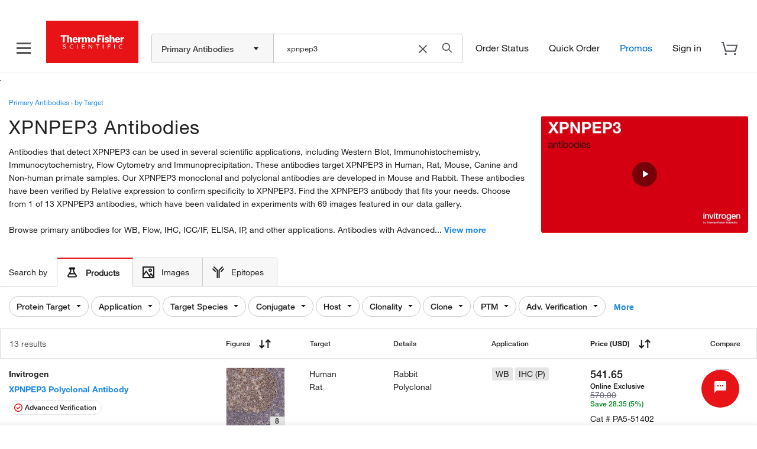

--- FILE ---
content_type: text/html;charset=utf-8
request_url: https://www.thermofisher.com/antibody/primary/target/xpnpep3
body_size: 112141
content:
<!DOCTYPE html>




















<html lang="en">
	<head>	
		

			
				<!-- Conditional preloaded content from jsp begins here for non-fishersci.com: -->
				


				<!-- End of preloaded content -->
			

		<!-- IE Compatiblity -->
        <meta http-equiv="X-UA-Compatible" content="IE=edge" />
		<meta name="format-detection" content="telephone=no" />
        <meta name="viewport" content="width=device-width, initial-scale=1.0, maximum-scale=1.0, user-scalable=0" />
		<meta property="og:type" content="website">
		<script>
			function callIfOrWhenWindowLoaded(func) {
				if (func != undefined) {
					if (document.readyState == 'complete' && typeof ($m) !== 'undefined') {
						func();
					} else {
						if (window.attachEvent) {
							window.attachEvent('onload', func);
						} else if (window.addEventListener) {
							window.addEventListener('load', func, false);
						} else {
							document.addEventListener('load', func, false);
						}
					}
				}
			}
		</script>
		<script type="text/javascript"> if (!window.console) console = {log: function() {}, info: function() {}}; </script>		
		<!--[if lte IE 8]>
			<script src="/shared-static/scripts/html5shiv.js"></script>
			<script src="/shared-static/scripts/json2.js"></script>
		<![endif]-->	
		<title>
                            
							
                            
                                Anti-XPNPEP3 Antibodies | Invitrogen
                                                
                    
                    
                       
                
                
				
				
			
			
			
	    </title>

		

		
			<link  rel="preload stylesheet" type="text/css" as="style" href="/order/genome-database/assets/css/font-common.css?version=Local&time=20240917&build-time=2026-01-12T07:41:37+0000"/>

			
		
		
		

		<!-- Antibody Search Results V2 : Noindex logic -->
		








		<!-- END Antibody Search Results V2 : Noindex logic-->
		
		<!-- AB V2 start for SERP-->
		
		<!-- AB V2 end -->
		<!-- Crispr V2 start for SERP-->
		
		<!-- Crispr V2 end -->
		<!-- Microbe V2 start for SERP-->
		
		<!-- Microbe V2 end -->
		
		
		
		
		
		
			



<!-- Antibody Search Results V2 : SEO Crawling logic: -->





	

	
	
		
			<meta name="description" content="XPNPEP3 Antibody. Applications: WB, IHC, ICC/IF, Flow, IP. Reactivity: Human, Rat, Mouse, Canine, Non-human primate. Images: 69. Clonality: Monoclonal, Polyclonal. Conjugates: Unconjugated." />
			<meta name="og:description" content="XPNPEP3 Antibody. Applications: WB, IHC, ICC/IF, Flow, IP. Reactivity: Human, Rat, Mouse, Canine, Non-human primate. Images: 69. Clonality: Monoclonal, Polyclonal. Conjugates: Unconjugated." />
		
		
	
	<link rel="description" />
	
	  
		
		
			    
				
		 
		
		
	  <link rel="canonical" href="https://www.thermofisher.com/antibody/primary/target/xpnpep3"/>
		
			
			
				
				<link rel="alternate" href="https://www.thermofisher.com/antibody/primary/target/xpnpep3" hreflang="en-us"/>
			
		
			
			
				
				<link rel="alternate" href="https://www.thermofisher.cn/antibody/primary/target/xpnpep3" hreflang="zh-cn"/>
			
		
			
			
				
				<link rel="alternate" href="https://www.thermofisher.com/antibody/primary/target/xpnpep3" hreflang="x-default"/>
			
		
	
	




		<!-- END V2 : SEO Crawling logic:-->

		
		
		
		

		
		<link rel="dns-prefetch" href="//tools.thermofisher.com" />
		<link rel="dns-prefetch" href="//downloads.thermofisher.com" />
		<link rel="dns-prefetch" href="//assets.thermofisher.com" />
		<link rel="preconnect" href="//assets.adobedtm.com" />
		<link rel="dns-prefetch" href="//assets.adobedtm.com" />

		

		
		
		
		
		
		
		
		
			



  
    






<!-- GenericIncludes-thermofisher-head -->


<meta charset="utf-8" />	


<meta http-equiv="X-UA-Compatible" content="IE=edge" />
 
<meta name="author" content="" />
<meta http-equiv="cache-control" content="no-cache, must-revalidate" />
<meta http-equiv="expires" content="0" />
<meta http-equiv="pragma" content="no-cache" />


<!-- DYNAMIC HEADER INCLUDES -->





    
    









	
			
	
	


	
		<link  rel="preload" as="script" href="/etc/designs/komodo/clientlibs/base-jquery.min.js?version=Local&time=20240917&build-time=2026-01-12T07:41:37+0000"/>

	

<!-- END GenericIncludes-thermofisher-head -->

  
  
  

		
		
		
		<!--  MAGELLANIC CSS -->
		
		
		
		
		

		
		
		<!--[if lte IE 8]>
				<link href="/order/genome-database/assets/css/ie.css?version=Local&time=20240917" rel="stylesheet" />
			<![endif]-->
		
		
		
		
		
        
	</head>
	
	<body>
		
		<script>
		  if (typeof $m === 'undefined' || !$m) {
			  var $m = {};
		  }		
		  $m.basepath = "//" + window.location.host + "/order/genome-database/";
		  $m.pageName = 'ANTSRE';
		  $m.curSym = '';
		  $m.currencyDisplay = '';
		  $m.lt_rev='VLocal', // Used to defeat caching
		  $m.domainName = 'LT';
		  $m.portalBaseURL = 'https://www.thermofisher.com/';
		  $m.keywordTypeaheadBaseURL = 'https://magellan.tfcom-eks-na-magellanprod.magellanprod.thermofisher.net/solr/lt-magellan-search-core/select';
		  $m.inventoryLocationCountryLists = 'UK-AT-BE-BG-HR-CZ-DK-EE-FI-FR-DE-GB-GR-HU-IS-IE-IL-IT-LT-LU-MT-NL-NO-PL-PT-RO-SK-ES-SE-CH-TR';
		  $m.isLeadTimeEnabled = false;
		  $m.mapDataServer = 'https://www.thermofisher.com/api/magellan/alignmap/map-server';
		  $m.CID = '';
		  $m.ICID = '';
		  $m.isLoggedIn = false;
		  $m.pluginURLParm = '';
		  $m.isoLanguage = 'en';
		  $m.translationEnabledProducts = 'antibody;immunoassay';
		  $m.buildNumber = 'Local';
		  $m.buildTimestamp = '2026-01-12T07:41:37+0000';

		  //TO-DO Update this whenever there is change in strategy for Apple
		  $m.apple = '-apple';
		  $m.useFisherSciMfgPart = 'false';
		  $m.useAdobeLaunch = 'true';
		  
		</script>
		
		
		
		
	
		
	
		
		
			
			
				









	
		
			
				










    
	
		
<header class="header">
	<div class="globalHeader" id="hfGlobalHeader" 
		data-orig="tfpt-header-footer"
		data-app-env="prod" 
		data-site="tf" 
		data-x-host="www.thermofisher.com"
		data-env="prod"
		data-hash="26ece798a48594" 
		data-version="6.46.0" 
		data-analytics-section="header" 
		data-aem-syndication-info="(us:en-us:anonymous:https-tf)"
		data-aem-syndication-timestamp="globalHeader: Wed, 21 Jan 2026 11:24:31 GMT" 
		data-optional-selectors="inlineCss,globalRoute">
		<!-- ID:  2b4936ee-93d3-4fe5-9c2a-7e4347557d9b -->
		<!-- Home metadata: north-america/en/us/home/content.json -->
		<!-- Meganav metadata: north-america/en/us/header/meganav/content.json -->
		<!-- Focus Areas metadata: all/en/us/focusAreas/content.json -->
		<!-- Display Type(User Type):  anonymous -->
<!-- GLOBAL NGINX ROUTE -->
<!-- STATIC ROUTE BASE: /store/global-header-footer-static -->
<!-- ENV TYPE: prod -->
<!-- performance-begin -->
<script type="text/javascript">
	// define the console object if it is not available as a temporary fix for console.log issues on IE 8 
	if(!(window.console && console.log)) { console = { log: function(){}, debug: function(){}, info: function(){}, warn: function(){}, error: function(){} }; }	
</script>
<!-- performance-begin -->
<script type="text/javascript">
	window.performance && window.performance.mark && window.performance.mark("globalHeader:renderBegin");
</script>
<link rel="stylesheet" id="css-variables" href="/designsystem-cdn/design-tokens/variables.css" type="text/css">
<link rel="stylesheet" id="offers-css" href="/dm-offers/dm-offer-style.css" type="text/css">
<script>
      _ltErpType = null;
</script>
    <!-- Debug: path: /app/resources/tf/js/dist -->
  	<script data-inline-file-name='trust-arc.min.js' data-inline-site='tf'>/* 
	Hash: 26ece798a48594
	Source: /tf/js/dist/trust-arc.min.js
*/
window.hfSite="tf",window.trustArc={consentInsights:{api_key:"",secret:""},init:function(e,t,n,r,s){if(window.trustArc.countryCode=e,window.trustArc.languageCode=t,window.trustArc.ut=window.trustArc.preferences()?"RETURNING":"NEW",window.trustArc.privacyURL=document.location.origin+"/"+e+"/"+t+"/home/global/privacy-policy.html",window.trustArc.cookieURL=document.location.origin+"/"+e+"/"+t+"/home/global/how-cookies-are-used.html","uk"===e&&(e="gb"),"ic"===e&&(e="es"),"br"===e&&"pt"===t&&(t="pt_br"),"zh"===t&&(t="zh_hans"),"zt"===t&&(t="zh_cn"),window.trustArc.CMurl="//consent.truste.com/notice?c=teconsent&pcookie=true&js=nj&gtm=true&noticeType=bb&text=true&domain="+n+"&country="+e+"&language="+t+"&privacypolicylink=",window.trustArc.tagManagerURL=r,window.trustArc.requiredTagManagerURL=s,window.trustArc.injectCM(),r.indexOf("development")>-1||r.indexOf("staging")>-1?(window.trustArc.consentInsights.api_key="CI-7153680989",window.trustArc.consentInsights.secret="791102116598381495740862696243996077676903892648153044076559127326113493625826883438963034185582914868990705664"):(window.trustArc.consentInsights.api_key="CI-3929813243",window.trustArc.consentInsights.secret="810274278902470721624405905887912991104270295366493143855663183685375235160482241511078341257235422202822656000"),!window.sessionStorage.ciVisitId&&!window.localStorage.consentInsightsVisitRecorded){var i=URL.createObjectURL(new Blob);window.sessionStorage.ciVisitId=i.substring(i.lastIndexOf("/")+1),window.trustArc.sendMetric("visit")}window.trustArc.functionalReady()||window.trustArc.advertisementReady()?window.trustArc.injectTagManager(window.trustArc.tagManagerURL):window.trustArc.injectTagManager(window.trustArc.requiredTagManagerURL),document.body.addEventListener("truste-consent",function(){window.localStorage.consentInsightsConsentRecorded||window.trustArc.sendMetric("consent"),window.trustArc.tagManagerURL&&(window.trustArc.functionalReady()||window.trustArc.advertisementReady())&&(document.querySelector("#tagmanager")&&document.querySelector("#tagmanager").remove(),window.trustArc.injectTagManager(window.trustArc.tagManagerURL))}),setTimeout(function(){var e=document.querySelector("#truste-consent-track");e&&"block"===e.style.display&&window.trustArc.sendMetric("impression")},1e3),window.addEventListener("message",function(e){try{"cm_loading"!==JSON.parse(e.data).message||window.localStorage.consentInsightsImpressionRecorded||window.trustArc.sendMetric("impression")}catch(e){"SyntaxError"!=e.name&&console.log(e)}},!1)},injectCM:function(){var e=document.createElement("script");e.async=!0,e.type="text/javascript",e.src=window.trustArc.CMurl+window.trustArc.privacyURL+"&cookieLink="+window.trustArc.cookieURL,e.setAttribute("crossorigin",!0),document.head.appendChild(e)},injectTagManager:function(e){var t=document.createElement("script");t.async=!0,t.src=e,t.type="text/javascript",t.id="tagmanager",document.head.appendChild(t)},preferences:function(){return window.trustArc.getCookie("notice_gdpr_prefs")},requiredReady:function(){return!0},functionalReady:function(){return window.trustArc.preferences().includes("1")},advertisementReady:function(){return window.trustArc.preferences().includes("2")},sendMetric:function(e){var t=new URL("https://consent-insights-3c23a978f31a.herokuapp.com/api/v1/visits/capture"),n=new URL("https://consent-insights-3c23a978f31a.herokuapp.com/api/v1/impressions/capture"),r=new URL("https://consent-insights-3c23a978f31a.herokuapp.com/api/v1/consents/capture"),s="";switch(e){case"visit":s=t;break;case"impression":s=n;break;case"consent":s=r}s.searchParams.append("api_key",window.trustArc.consentInsights.api_key),s.searchParams.append("secret",window.trustArc.consentInsights.secret),s.searchParams.append("country",window.trustArc.countryCode),s.searchParams.append("language",window.trustArc.languageCode),s.searchParams.append("visit_id",window.sessionStorage.ciVisitId),s.searchParams.append("ut",window.trustArc.ut),window.trustArc.preferences()&&s.searchParams.append("preferences",window.trustArc.preferences()),s.searchParams.append("ua",navigator.userAgent),s.searchParams.append("title",document.title),s.searchParams.append("url",window.location.href);var i=document.createElement("img");i.src=s,i.alt="1x1 image pixel for data collection",document.body.appendChild(i),"visit"===e&&(window.localStorage.consentInsightsVisitRecorded=!0),"impression"===e&&(window.localStorage.consentInsightsImpressionRecorded=!0),"consent"===e&&(window.localStorage.consentInsightsConsentRecorded=!0)},getCookie:function(e){for(var t="",n=document.cookie?document.cookie.split("; "):[],r=0,s=n.length;r<s;r++){var i=n[r].split("="),o=decodeURIComponent(i.shift()),c=i.join("=");if(c&&e===o){0===c.indexOf('"')&&(c=c.slice(1,-1).replace(/\\"/g,'"').replace(/\\\\/g,"\\"));try{c=decodeURIComponent(c)}catch(e){}t=c;break}}return t}};</script>
  <script type="text/javascript">
    if (window.trustArc) {
      window.trustArc.init(
        "us",
        "en",
        "thermofisher.com", 
        "https://assets.adobedtm.com/launch-ENeecb77f1160a4928a492ff040f7110c7.min.js",
        "https://assets.adobedtm.com/7e08552ade3f/1a8047d2b483/launch-f46125d37e44.min.js"
      );
    }
  </script>
<script id="inlineHFJavascriptConfig" type="text/javascript">
    if ( !window.globalHeaderConfig ) {
        var globalHeaderConfig = {};
    }
    globalHeaderConfig.logoImagePath = '/store/global-header-footer-static/global/images/logo-color.png'
	globalHeaderConfig.scmsEuLogoLinkHref = 'https://commerce.thermofisher.com/customersite/schome.cfm';    
    globalHeaderConfig.scmsEuLogoImageIe6Path = '/store/global-header-footer-static/global/images/supply-centre.png';
    globalHeaderConfig.scmsEuLogoImagePath = '/store/global-header-footer-static/global/images/supply-center.png';
    globalHeaderConfig.scmsEuLogoImagePrintPath = '/store/global-header-footer-static/global/images/supply-centre.png';
    globalHeaderConfig.scmsShipToLabLogoLinkHref = 'https://commerce.thermofisher.com/customersite/schome.cfm';
    globalHeaderConfig.scmsShipToLabLogoImageIe6Path = '/store/global-header-footer-static/global/images/logo-color.png';
    globalHeaderConfig.scmsShipToLabLogoImagePath = '/store/global-header-footer-static/global/images/logo-color.png';
    globalHeaderConfig.scmsShipToLabLogoImagePrintPath = '/store/global-header-footer-static/global/images/logo-black.png';
    globalHeaderConfig.scmsEuShipToLabLogoLinkHref = 'https://commerce.thermofisher.com/customersite/schome.cfm';
    globalHeaderConfig.scmsEuShipToLabLogoImageIe6Path = '/store/global-header-footer-static/global/images/logo-color.png';
    globalHeaderConfig.scmsEuShipToLabLogoImagePath = '/store/global-header-footer-static/global/images/logo-color.png';
    globalHeaderConfig.scmsEuShipToLabLogoImagePrintPath = '/store/global-header-footer-static/global/images/logo-black.png';
    globalHeaderConfig.scmsNavLinkTextForEU = 'Supply Centre Settings';
    globalHeaderConfig.scmsNavUnlockLinkTextForEU = '';
    globalHeaderConfig.scmsNavChangeLocationLinkTextForEU = 'Change My Location';
    globalHeaderConfig.scmsNavSetStartPageLinkTextForEU = 'Set My Start Page';
    globalHeaderConfig.scmsNavSupplyCenterHomeLinkTextForEU = 'Supply Centre Home';
    globalHeaderConfig.scmsNavSupplyCenterHomeForLabLinkTextForEU = 'Supply Centre Home';
    globalHeaderConfig.utilityBarSignInForwardLinkHref = '/auth/initiate';
</script>
<script>
    !function(e,a,n,t){
        var i=e.head;
        if(i){ 
            if (a) return; 
            var o=e.createElement("style");
            o.id="alloy-prehiding",o.innerText=n,i.appendChild(o),
            setTimeout(function(){o.parentNode&&o.parentNode.removeChild(o)},t)
        }
    }(document, 
       document.location.href.indexOf("adobe_authoring_enabled") !== -1, 
       ".personalization-container { opacity: 0 !important }", 3000);
</script>
<script src="https://cdn1.adoberesources.net/alloy/2.23.0/alloy.min.js" async></script>
<script data-inline-file-name="https://www.thermofisher.com/dm-offers/preload.min.js">
	if(!window.preloadOffers){window.preloadOffers={version:"release/2025.9.0 - ETO"};function preLoadOffer(e,t,r,a,o){var s=document.querySelector("#"+e+" , ."+e),i,n;if(!s){if(r<25){r++;setTimeout(function(){preLoadOffer(e,t,r,a,o)},t);return}return}if(a&&preloadVerifyHtmlOffer(a)){try{s.innerHTML=a;n=s.querySelectorAll("script");for(i=0;i<n.length;i++){preloadOffers.scriptNode.push(n[i])}s.setAttribute("preloaded","true");s.setAttribute("offerUrl",o);dispatchPreloadOffersEvent("requestPostEvents")}catch(e){console.error("could not execute script : "+e)}if(!!o&&o.length>1){try{s.querySelector("a").href=o;console.log("in preload added offerUrl",o,"to",e)}catch(t){console.warn("in preload failed to add offerUrl",o,"to",e)}}}else{showDefaultOfferContent(s);s.setAttribute("preloaded-default","true")}}function preloadVerifyHtmlOffer(e){var t=false,r,a;if(typeof e!=="undefined"&&e.length>0){if(e.indexOf("<head")===-1){t=true}else{r=(new DOMParser).parseFromString(e,"text/html");a=r.querySelector("head");if(a.childElementCount===0){t=true}}}return t}function showDefaultOfferContent(e){try{e.setAttribute("preloaded","false");e.querySelectorAll(".loading-wheel-block").forEach(e=>{const t=e.parentElement;const r=e.querySelector("template");if(r){t.innerHTML=r.innerHTML;return}const a=e.querySelector(".defaultOffer");t.innerHTML=a.innerHTML})}catch(t){console.log("Preload offers - no default offer for div :: "+e.getAttribute("id"))}}function processOfferResp(e){if(e){var t=JSON.parse(e),r,a,o;window.preloadOffers.response=t;window.preloadOffers.scriptNode=[];if(t&&t.hasOwnProperty("offerPlacementMap")){r=t["offerPlacementMap"];for(a in r){o=r[a];preLoadOffer(a,100,1,o.offerHTML,o.offerUrl)}}}}function dispatchPreloadOffersEvent(e){if(document.createEvent){var t=document.createEvent("Event");t.initEvent(e,true,true);document.dispatchEvent(t)}else if(document.createEventObject){if(!!document.documentElement[e]){document.documentElement[e]=1}document.documentElement[e]++}}function getCookie(e){var t=e+"=",r=document.cookie,a=r.indexOf(t),o=null,s;if(a!==-1){s=r.indexOf("; ",a);if(s===-1){s=r.length}o=r.slice(a+t.length,s);o=unescape(o)}return o}function updateCSSTemplateforAEMOffers(){let e=document.getElementsByTagName("HEAD")[0];let t=document.createElement("link");t.rel="stylesheet";t.type="text/css";t.href="/dm-offers/dm-offer-style.css";e.appendChild(t);console.log("Stylesheet added: dm-offer-style.css")}function validCountriesDM(){const e=getCookie("CK_ISO_CODE");const t=["ca","us","au","nz","pg","fj","sg","th","my","id","kh","la","ph","bn","in","lk","np","bd","mv","kr","tw","ar","br","cl","mx","mq","ms","ni","pa","py","pe","pr","sr","tt","um","uy","ve","vi","jp","ss","dz","bj","bf","bi","cm","cv","cf","td","km","cg","ci","cd","dj","er","et","ga","gm","gh","gn","ke","lr","mg","ml","mr","mu","ma","ne","ng","rw","st","sn","sc","sl","so","sz","tz","tg","tn","ug","sy","ir","af","bh","eg","iq","jo","kw","lb","ly","om","pk","ps","qa","sa","ae","ye","at","be","cz","dk","fi","fr","de","gi","gg","hu","it","je","li","lu","mc","nl","no","pl","pt","sk","es","se","ch","uk","al","ba","bg","hr","cy","ee","gr","is","ie","il","lv","lt","mk","mt","me","ro","rs","si","tr","ao","bw","ls","mw","mz","na","za","zm","zw","am","az","by","ge","kz","kg","md","ru","tj","tm","ua","uz","ax","as","ad","ai","ag","aw","bv","io","vg","ky","cx","cc","tl","gq","fk","fo","tf","gl","gw","hm","im","ki","yt","mn","mm","nr","nu","nf","pw","pn","re","bl","sh","kn","lc","mf","pm","vc","sm","sx","sb","gs","sd","sj","tk","tc","tv","vu","va","wf","eh"];return!t.includes(e)}updateCSSTemplateforAEMOffers();if(getCookie("cq-authoring-mode")===null){if(validCountriesDM()){var preloadUrl="/event/offer/preload",xhttp=new XMLHttpRequest;xhttp.onreadystatechange=function(){if(this.readyState===4){if(!window.preloadOffers){window.preloadOffers={}}if(this.status===200){window.preloadOffers.succeed=true;processOfferResp(this.responseText)}else{window.preloadOffers.succeed=false}dispatchPreloadOffersEvent("preloadOffers");window.preloadOffers.status=this.status;window.preloadOffers.statusText=this.statusText}};xhttp.ontimeout=function(){window.preloadOffers.succeed=false;dispatchPreloadOffersEvent("preloadOffers")};xhttp.open("POST",preloadUrl,true);xhttp.setRequestHeader("Content-Type","application/json;charset=UTF-8");xhttp.timeout=4e3;xhttp.send()}}}function OOBMinifiedCartDetails(){return{fetchCartDetails:function(){try{console.log("DM Preload - Fetching cart details");var e=this.getRequestPayload();var t=new XMLHttpRequest;t.onreadystatechange=function(){if(this.readyState===4){if(this.status===200){var e=JSON.parse(this.responseText);console.log("DM Preload - cart details have been received");console.log(e);OOBMinifiedCartDtl.processOOBCartDetails(e)}else{console.error("DM Preload - error while fetching Cart Details",this.statusText)}}};t.open("POST","/api/store/recommendations/oobRecommendation/minifiedcartdetails",true);t.setRequestHeader("Content-Type","application/json;charset=UTF-8");t.send(JSON.stringify(e))}catch(e){console.error("DM - error while calling fetch cart details API",e)}},processOOBCartDetails:function(e){console.log("Inside processOOBCartDetails 1 :",JSON.stringify(e));console.log("processOOBCartDetails 1 digitalData.cartItems : ",digitalData?JSON.stringify(digitalData.cartItems):"digitalData layer not found");try{if(e&&e.data){if(Array.isArray(e.data.products)){if(e.data.products.length===0){digitalData.cartItems=[]}else{if(!digitalData.cartItems||digitalData.cartItems.length===0){console.log("processOOBCartDetails 2 : digitalData.cartItems attribute not present, Initializing cartItems");digitalData.cartItems=e.data.products}else{digitalData.cartItems=digitalData.cartItems.filter(t=>e.data.products.some(e=>e.catalogNumber===t.catalogNumber));const t=digitalData.cartItems.map(e=>e.catalogNumber);console.log("processOOBCartDetails 4 existingItemIds in cartItems :",t);e.data.products.forEach(e=>{if(!t.includes(e.catalogNumber)){digitalData.cartItems.push(e)}})}}}else{console.error("DM - Invalid data structure in response or products is empty")}}else{console.error("DM - Response or response data is undefined")}}catch(e){console.error("DM - error while processing cart data",e)}},getRequestPayload:function(){var e=OOBMinifiedCartDtl.getCookie("cartId");var t=OOBMinifiedCartDtl.getCookie("CK_ISO_CODE");var r=OOBMinifiedCartDtl.getCookie("CK_LANG_CODE");var a=window.location.pathname;var o={cartId:e,countryCode:t,language:r,url:a};return o},getCookie:function(e){var t=null;try{var r=e+"=";var a=document.cookie;var o=a.indexOf(r);var s;if(o!==-1){s=a.indexOf("; ",o);if(s===-1){s=a.length}t=a.slice(o+r.length,s);t=unescape(t)}}catch(t){console.error("DM Preload - error while getting cookie from page for cart API: ",e)}return t}}}const OOBMinifiedCartDtl=OOBMinifiedCartDetails();OOBMinifiedCartDtl.fetchCartDetails();
</script>
<!-- performance-begin -->
<script type="text/javascript">
	window.performance && window.performance.mark && window.performance.mark("header_0");
</script>
    <!-- Debug: path: /app/resources/tf/js/dist -->
    <style data-inline-file-name='header.min.css' data-inline-site='tf'>/* 
	Hash: 26ece798a48594
	Source: /tf/css/dist/header.min.css
*/
@font-face{font-family:HelveticaNeue;src:url(/designsystem-cdn/fonts/HelveticaNeueLTW01-35Thin.eot?#iefix);src:url(/designsystem-cdn/fonts/HelveticaNeueLTW01-35Thin.eot?#iefix) format("eot"),url(/designsystem-cdn/fonts/HelveticaNeueLTW01-35Thin.woff2) format("woff2");font-weight:lighter;font-style:normal;font-display:swap}@font-face{font-family:HelveticaNeue;src:url(/designsystem-cdn/fonts/HelveticaNeueLTW01-35Thin.eot?#iefix);src:url(/designsystem-cdn/fonts/HelveticaNeueLTW01-35Thin.eot?#iefix) format("eot"),url(/designsystem-cdn/fonts/HelveticaNeueLTW01-35Thin.woff2) format("woff2");font-weight:100;font-style:normal;font-display:swap}@font-face{font-family:HelveticaNeue;src:url(/designsystem-cdn/fonts/HelveticaNeueLTW01-45Light.eot?#iefix);src:url(/designsystem-cdn/fonts/HelveticaNeueLTW01-45Light.eot?#iefix) format("eot"),url(/designsystem-cdn/fonts/HelveticaNeueLTW01-45Light.woff2) format("woff2");font-weight:200;font-style:normal;font-display:swap}@font-face{font-family:HelveticaNeue;src:url(/designsystem-cdn/fonts/HelveticaNeueLTW01-45Light.eot?#iefix);src:url(/designsystem-cdn/fonts/HelveticaNeueLTW01-45Light.eot?#iefix) format("eot"),url(/designsystem-cdn/fonts/HelveticaNeueLTW01-45Light.woff2) format("woff2");font-weight:300;font-style:normal;font-display:swap}@font-face{font-family:HelveticaNeue;src:url(/designsystem-cdn/fonts/HelveticaNeueLTW01-55Roman.eot?#iefix);src:url(/designsystem-cdn/fonts/HelveticaNeueLTW01-55Roman.eot?#iefix) format("eot"),url(/designsystem-cdn/fonts/HelveticaNeueLTW01-55Roman.woff2) format("woff2");font-style:normal;font-display:swap}@font-face{font-family:HelveticaNeue;src:url(/designsystem-cdn/fonts/HelveticaNeueLTW01-55Roman.eot?#iefix);src:url(/designsystem-cdn/fonts/HelveticaNeueLTW01-55Roman.eot?#iefix) format("eot"),url(/designsystem-cdn/fonts/HelveticaNeueLTW01-55Roman.woff2) format("woff2");font-weight:400;font-style:normal;font-display:swap}@font-face{font-family:HelveticaNeue;src:url(/designsystem-cdn/fonts/HelveticaNeueLTW01-56Italic.eot?#iefix);src:url(/designsystem-cdn/fonts/HelveticaNeueLTW01-56Italic.eot?#iefix) format("eot"),url(/designsystem-cdn/fonts/HelveticaNeueLTW01-56Italic.woff2) format("woff2");font-weight:400;font-style:italic;font-display:swap}@font-face{font-family:HelveticaNeue;src:url(/designsystem-cdn/fonts/HelveticaNeueLTW01-65Medium.eot?#iefix);src:url(/designsystem-cdn/fonts/HelveticaNeueLTW01-65Medium.eot?#iefix) format("eot"),url(/designsystem-cdn/fonts/HelveticaNeueLTW01-65Medium.woff2) format("woff2");font-weight:500;font-style:normal;font-display:swap}@font-face{font-family:HelveticaNeue;src:url(/designsystem-cdn/fonts/HelveticaNeueLTW01-65Medium.eot?#iefix);src:url(/designsystem-cdn/fonts/HelveticaNeueLTW01-65Medium.eot?#iefix) format("eot"),url(/designsystem-cdn/fonts/HelveticaNeueLTW01-65Medium.woff2) format("woff2");font-weight:600;font-style:normal;font-display:swap}@font-face{font-family:HelveticaNeue;src:url(/designsystem-cdn/fonts/HelveticaNeueLTW01-75Bold.eot?#iefix);src:url(/designsystem-cdn/fonts/HelveticaNeueLTW01-75Bold.eot?#iefix) format("eot"),url(/designsystem-cdn/fonts/HelveticaNeueLTW01-75Bold.woff2) format("woff2");font-weight:700;font-style:normal;font-display:swap}@font-face{font-family:HelveticaNeue;src:url(/designsystem-cdn/fonts/HelveticaNeueLTW01-75Bold.eot?#iefix);src:url(/designsystem-cdn/fonts/HelveticaNeueLTW01-75Bold.eot?#iefix) format("eot"),url(/designsystem-cdn/fonts/HelveticaNeueLTW01-75Bold.woff2) format("woff2");font-weight:800;font-style:normal;font-display:swap}@font-face{font-family:HelveticaNeue;src:url(/designsystem-cdn/fonts/HelveticaNeueLTW01-75Bold.eot?#iefix);src:url(/designsystem-cdn/fonts/HelveticaNeueLTW01-75Bold.eot?#iefix) format("eot"),url(/designsystem-cdn/fonts/HelveticaNeueLTW01-75Bold.woff2) format("woff2");font-weight:900;font-style:normal;font-display:swap}@font-face{font-family:HelveticaNeue;src:url(/designsystem-cdn/fonts/HelveticaNeueLTW01-75Bold.eot?#iefix);src:url(/designsystem-cdn/fonts/HelveticaNeueLTW01-75Bold.eot?#iefix) format("eot"),url(/designsystem-cdn/fonts/HelveticaNeueLTW01-75Bold.woff2) format("woff2");font-weight:700;font-style:normal;font-display:swap}body.overflow-hidden{overflow:hidden;position:fixed;width:100%}#recommendation-overlay-content{margin-top:16px}.border-bottom{border-bottom:1px solid #dcdcdc}.hidden{display:none}.loading-wheel-sm.hidden{display:none}.contents{margin:0 auto}.pdp-alert .pdp-banners{z-index:9004}.pdp-main{padding-top:10px}.pdp-main .c-section{margin-top:0}.headerMiddleContent{width:100%;flex-grow:3;flex-shrink:1;flex-basis:100%}#header-offer-bar{position:relative;background:var(--background-primary,#fff);z-index:81}header .dm-dynamic-offer.dm-img-bkg.cmp-teaser{border:none;position:inherit}header .main-header-container .info-container ul li.account .create-account .loyalty-text{font-weight:700}header .main-header-container .info-container ul li.account .create-account .loyalty-text a{color:var(--text-primary,#222);font-size:14px;line-height:22px}header .info-container #notification-dd .c-loader{margin:125px 200px}header .info-container #cart-sidebar .c-loader{margin:300px 200px}body.has-messaging-bar header{top:35px}.header-separator{height:0}header{width:100%;border-bottom:1px solid #dcdcdc;position:fixed;background-color:#fff;font-size:14px;line-height:22px;top:0;left:0;right:0;z-index:80}header #dr-activity-banner{background:var(--background-primary,#fff);color:var(--status-error,#e71316);background-color:#ff0;font-weight:600;width:100%;font-size:12px;text-align:center;z-index:80;border-bottom:1px solid #dcdcdc;top:0;left:0;right:0}header #dr-activity-banner .dr-activity-message{display:inline-block;padding:0 2px}header #messagingBar{background:var(--background-primary,#fff);color:var(--text-subtle,#70707a);width:100%;line-height:35px;height:35px;font-size:15px;text-align:left;z-index:80;border-bottom:1px solid #dcdcdc;top:0;left:0;right:0;position:fixed}header #messagingBar .messaging-bar-snippet{overflow:auto;display:inline-block;padding:0 2px}header #messagingBar .messaging-bar-snippet img{height:24px;width:auto;margin-top:-2px}header #messagingBar .container{width:1408px}header .main-header-container{max-width:1440px;margin:auto;padding:0 24px;display:flex;align-items:center;justify-content:center;height:60px;position:relative}header .scms-container{max-width:1440px;margin:auto;padding:8px 24px 0;line-height:26px;color:var(--text-subtle,#70707a)}header .scms-container span{padding-right:12px;margin-right:6px;border-right:#222 solid 1px}header .nav-container{margin-left:auto;display:flex;align-self:center;align-items:baseline;flex-grow:1;flex-shrink:1;flex-basis:0;transition:min-width .2s ease;padding:0;background:#fff;min-width:auto!important}header .nav-container span:focus-visible{outline:2px solid var(--focus-default,#802eff)}header .nav-container .hamburger-btn{position:relative;width:32px;height:32px;margin-right:22px;margin-top:15px;border:3px solid var(--background-primary,#fff)}header .nav-container .hamburger-btn .icon{position:absolute;height:3px;width:24px;top:12px;left:1px;background-color:#555759;display:inline-block}header .nav-container .hamburger-btn .icon:before{transition-duration:.5s;position:absolute;width:24px;height:3px;background-color:#555759;content:"";top:-8px}header .nav-container .hamburger-btn .icon:after{transition-duration:.5s;position:absolute;width:24px;height:3px;background-color:#555759;content:"";top:8px}header .nav-container .hamburger-btn:hover{cursor:pointer}header .nav-container .hamburger-btn:focus-visible{outline:2px solid var(--focus-default,#802eff)}header .nav-container .logo{width:fit-content;height:fit-content}header .nav-container .logo:focus-visible{outline:2px solid var(--focus-default,#802eff)}header .nav-container .logo a svg{width:114px;margin-top:-2px}header .nav-container .logo img{max-width:117px;width:100%;max-height:42px;height:auto;margin-top:12px;margin-left:-8px;min-width:110px}header .nav-container .mega-nav{background-color:#fff;padding:0 54px;position:fixed;top:0;left:0;bottom:0;visibility:hidden;transform:translate(-110%);z-index:998;transition:.5s;max-width:380px;overflow:auto;width:100%}header .nav-container .mega-nav.open .account-dd{display:none}header .nav-container .mega-nav.open .sign-out{display:none}header .nav-container .mega-nav .main-nav,header .nav-container .mega-nav .sign-out,header .nav-container .mega-nav .support{display:block}header .nav-container .mega-nav .create-account .display-4{display:inline-block}header .nav-container .mega-nav.account-open .main-nav,header .nav-container .mega-nav.account-open .sign-out,header .nav-container .mega-nav.account-open .support{display:none}header .nav-container .mega-nav.account-open .create-account .display-4{display:none}header .nav-container .mega-nav.account-open .account-dd #sidenav-account-details{display:inline-block}header .nav-container .mega-nav.account-open .account-dd #sidenav-account-details ul{padding-inline-start:0}header .nav-container .mega-nav.account-open .account-dd #sidenav-account-details ul li a{padding-top:16px;font-weight:400;font-size:16px;line-height:26px;color:var(--text-primary,#222)}header .nav-container .mega-nav.account-open .account .create-account .sidenav-myaccount a{font-weight:500;font-size:22px;line-height:28px;color:var(--text-primary,#222);position:relative}header .nav-container .mega-nav.account-open .account .create-account .sidenav-myaccount .arrow{width:16px;position:absolute;left:-32px;top:12px;display:inline-block;height:2px;background-color:var(--text-primary,#222)}header .nav-container .mega-nav.account-open .account .create-account .sidenav-myaccount .arrow::after,header .nav-container .mega-nav.account-open .account .create-account .sidenav-myaccount .arrow::before{content:"";position:absolute;width:12px;height:2px;left:-1px;background-color:var(--text-primary,#222);z-index:-1}header .nav-container .mega-nav.account-open .account .create-account .sidenav-myaccount .arrow::after{top:-4px;transform:rotate(-45deg)}header .nav-container .mega-nav.account-open .account .create-account .sidenav-myaccount .arrow::before{top:4px;transform:rotate(45deg)}header .nav-container .mega-nav .close{top:24px;right:24px}header .nav-container .mega-nav .close:hover{cursor:pointer}header .nav-container .mega-nav a{text-decoration:none;color:#222;display:block}header .nav-container .mega-nav a:active,header .nav-container .mega-nav a:hover{text-decoration:underline;cursor:pointer}header .nav-container .mega-nav .account{margin-top:36px}header .nav-container .mega-nav .account .user-name{font-weight:100;font-size:30px;line-height:38px;color:var(--text-primary,#222);margin-bottom:29px}header .nav-container .mega-nav .account .my-account{font-weight:400;font-size:16px;line-height:26px;padding-bottom:12px;color:var(--text-primary,#222)}header .nav-container .mega-nav .account .create-account{padding:14px 0}header .nav-container .mega-nav .account .create-account li{padding-bottom:16px}header .nav-container .mega-nav .account .create-account .sidenav-myaccount a{font-weight:400;font-size:16px;color:var(--text-primary,#222)}header .nav-container .mega-nav .account .create-account a{font-weight:400;font-size:14px;line-height:26px;padding-bottom:16px;display:inline;color:var(--text-link,#0071d0)}header .nav-container .mega-nav .account .create-account ul{list-style:none;margin:0}header .nav-container .mega-nav .account .create-account.open .my-account-text{font-weight:500;font-size:22px;line-height:28px}header .nav-container .mega-nav .main-nav{font-weight:500;font-size:22px;line-height:28px;list-style-type:none;margin-left:0;padding-inline-start:0;margin-block-start:0;margin-top:0}header .nav-container .mega-nav .main-nav-item{padding:16px 0;line-height:22px}header .nav-container .mega-nav .main-nav-item.create-account{margin-top:-45px}header .nav-container .mega-nav .main-nav-item.create-account .arrow{display:none}header .nav-container .mega-nav .main-nav-item.create-account .title{font-weight:400;font-size:16px;line-height:26px}header .nav-container .mega-nav .main-nav-item a:active,header .nav-container .mega-nav .main-nav-item a:visited{color:#54545c}header .nav-container .mega-nav .main-nav-item:hover{cursor:pointer}header .nav-container .mega-nav .main-nav-item.open{padding:0 36px;margin-left:-36px;margin-top:24px;padding-right:0;padding-bottom:14px}header .nav-container .mega-nav .main-nav-item.open .arrow{width:16px;position:absolute;left:16px;top:90px;display:inline-block;height:2px;background-color:#222}header .nav-container .mega-nav .main-nav-item.open .arrow::after,header .nav-container .mega-nav .main-nav-item.open .arrow::before{content:"";position:absolute;width:12px;height:2px;left:-1px;background-color:#222;z-index:-1}header .nav-container .mega-nav .main-nav-item.open .arrow::after{top:-4px;transform:rotate(-45deg)}header .nav-container .mega-nav .main-nav-item.open .arrow::before{top:4px;transform:rotate(45deg)}header .nav-container .mega-nav .sub-nav{transform:translate(0,0);animation:delayedFadeIn .4s;visibility:hidden;display:none;font-weight:400;font-size:16px;line-height:42px;list-style-type:none;padding-inline-start:0;position:absolute;background-color:#fff;margin:24px 24px 24px 0;padding-right:24px;z-index:-1;padding-bottom:42px}header .nav-container .mega-nav .sub-nav li a{line-height:22px;padding:10px 0}header .nav-container .mega-nav .sub-nav .popular-image{height:74px;width:112px;object-fit:cover;display:inline-block}header .nav-container .mega-nav .sub-nav .see-all{margin-bottom:36px;position:absolute;color:#0071d0!important;max-width:290px}header .nav-container .mega-nav .sub-nav .see-all a{color:inherit}header .nav-container .mega-nav .sub-nav .see-all .right-arrow{position:absolute;height:3px;width:16px;bottom:18px;margin-left:15px;background-color:#0071d0}header .nav-container .mega-nav .sub-nav .see-all .right-arrow::after,header .nav-container .mega-nav .sub-nav .see-all .right-arrow::before{content:"";position:absolute;width:11px;height:3px;right:-4px;background-color:#0071d0}header .nav-container .mega-nav .sub-nav .see-all .right-arrow::after{top:-3px;transform:rotate(45deg)}header .nav-container .mega-nav .sub-nav .see-all .right-arrow::before{top:3px;transform:rotate(-45deg)}header .nav-container .mega-nav .sign-out{margin-bottom:142px;margin-top:24px}header .nav-container .mega-nav .sign-out a{color:#0071d0}header .nav-container .mega-nav.open .account{overflow:hidden;animation:fadeIn .5s}header .nav-container .mega-nav.open li{display:none}header .nav-container .mega-nav.open li.open{display:block}header .nav-container .mega-nav.open li.open .sub-nav{visibility:visible;display:block;animation:delayedFadeIn 1.2s ease-in}header .nav-container .mega-nav.open li.open .sub-nav li{display:block}header .nav-container .mega-nav.open li.open .sub-nav li.popular{display:flex;align-items:center}header .nav-container .mega-nav.open .main-nav{border-bottom:1px solid #dcdcdc;padding-left:36px;margin-left:-36px}header .nav-container .mega-nav .support{font-weight:400;font-size:16px;line-height:26px;list-style-type:none;margin-left:0;margin-top:0;padding-inline-start:0;margin-block-end:0;max-width:280px}header .nav-container .mega-nav .support li{margin-top:16px}header .nav-container .mega-nav .support #promos-link{display:none}header .nav-container .mega-nav .support #promos-link a{color:var(--text-link,#0071d0)}header .nav-container.open .mega-nav{transform:translate(0);visibility:visible;box-shadow:0 18px 18px rgba(13,13,13,.5)}header .search-container{align-self:center;padding:22px;padding-bottom:16px;padding-right:0;display:flex;position:relative;width:100%}header .search-container .search-layout{padding:16px 36px;width:100%;display:none}header .search-container .search .search-button{border-radius:0 4px 4px 0;margin:0;text-align:center;filter:none;outline:0;border:none;height:48px;width:50px}header .search-container .search .search-button:hover{cursor:pointer}header .search-container .search-icon{width:30px;position:absolute;right:12px;top:4px}header .search-container .search-icon:hover{cursor:pointer}header .search-container .search-icon .cls-1{fill:var(--text-secondary,#54545c)}header .search-container.open .search{display:block;visibility:visible;opacity:1;position:fixed;z-index:1000;top:0;left:0;height:100%;width:100%;background-color:#fff;animation:fadeIn .5s}header .search-container.open .search-layout{padding:16px 36px;display:block}header .search-container .close{display:none}header .info-container{position:relative;width:auto;opacity:1;flex-grow:1;flex-shrink:1;flex-basis:0;height:100%;padding-top:22px}header .info-container a{color:#222;cursor:pointer}header .info-container ul{list-style-type:none;display:flex;padding-inline-start:0;align-items:center;justify-content:center;margin:0;margin-left:10px}header .info-container ul li{display:inline-block;padding:0 12px;width:max-content}header .info-container ul li.order-status{display:none}header .info-container ul li.quick-order{display:none}header .info-container ul li.cart{margin-right:-16px;width:auto!important;height:50px;line-height:26px!important}header .info-container ul li.cart a{height:42px;display:inline-block;margin-left:-2px;display:flex;align-items:center;gap:5px}header .info-container ul li.cart a svg{width:32px;display:inline-block;margin-top:8px}header .info-container ul li.cart a .caret-down-icon{width:16px;height:16px;margin:0}header .info-container ul li.bell,header .info-container ul li.cart{width:52px;margin-bottom:-10px;position:relative}header .info-container ul li.bell:hover,header .info-container ul li.cart:hover{cursor:pointer}header .info-container ul li.bell.active,header .info-container ul li.cart.active{border-bottom:3px solid var(--brand-primary,#e71316);margin-bottom:-13px}header .info-container ul li.bell a:focus,header .info-container ul li.cart a:focus{outline:0}header .info-container ul li.bell .cls-1,header .info-container ul li.cart .cls-1{fill:var(--text-secondary,#54545c)}header .info-container ul li.bell .alert,header .info-container ul li.cart .alert{border-radius:50%;background-color:var(--brand-primary,#e71316);border:#fff solid 1px;position:absolute;display:inline-block;height:12px;width:12px;right:12px;padding:0;margin-top:-13px;margin-right:1px}header .info-container ul li.bell .count,header .info-container ul li.cart .count{color:var(--brand-primary,#e71316);font-size:11px;font-weight:700;position:absolute;display:inline-block;right:32px;top:-2px}header .info-container ul li.bell{margin-bottom:-8px}header .info-container ul li.bell a{display:flex;height:50px;align-items:center}header .info-container ul li.account{display:none;position:relative;margin-bottom:-2px}header .info-container ul li.account:hover{cursor:pointer}header .info-container ul li.account.open::after{content:" ";position:absolute;bottom:-3px;height:3px;background-color:var(--status-error,#e71316);width:100%;left:0;z-index:83}header .info-container ul.quick-menu>li{line-height:50px;margin:0 10px 0 0;border-radius:4px}header .info-container ul.quick-menu>li a,header .info-container ul.quick-menu>li span{font-size:16px;line-height:26px}header .info-container ul.quick-menu>li:hover{background-color:#f7f7f7}header .info-container ul.quick-menu>li.caret-hover{margin-right:0;padding-right:22px}header .info-container ul.quick-menu>li.caret-hover .caret-down-icon{position:absolute;display:none;top:14px;right:5px;opacity:0}header .info-container ul.quick-menu>li.caret-hover:hover .caret-down-icon{display:block;opacity:1}header .info-container .cart-dd{transform:translate(110%);transition:.5s;visibility:hidden;position:fixed;z-index:1000;background-color:var(--background-primary,#fff);right:0;top:0;width:100%;height:100%;max-width:440px;overflow-y:scroll;padding:32px 24px;overscroll-behavior:contain}header .info-container .cart-dd-header{font-weight:500;font-size:22px;line-height:28px;color:var(--text-primary,#222)}header .info-container .cart-dd-header .close{right:16px;top:24px}header .info-container .cart-dd-body .lable{margin-top:32px;font-weight:500;font-size:18px;line-height:22px}header .info-container .cart-dd-body .product{font-weight:400;margin-top:24px}header .info-container .cart-dd-body .product .image{height:50px;width:50px;background-color:#a2a2a2;display:inline-block;float:left}header .info-container .cart-dd-body .product .info{width:100%;padding-left:66px;font-weight:400}header .info-container .cart-dd-body .product .info .title a{font-weight:400;font-size:14px;line-height:20px;color:var(--text-link,#0071d0)}header .info-container .cart-dd-body .product .info .bold{font-weight:600}header .info-container .cart-dd-body .product .info .contactUsLink{color:var(--text-link,#0071d0)}header .info-container .cart-dd-body .product .info .special-offer-wrapper{margin-top:8px}header .info-container .cart-dd-body .product .info .special-offer-wrapper .finalPrice{font-size:16px;font-weight:500}header .info-container .cart-dd-body .product .info .special-offer-wrapper .strikeThroughPrice{margin-left:5px;color:var(--text-subtle,#70707a)}header .info-container .cart-dd-body .product .info .special-offer-wrapper .absoluteSave{color:var(--text-success,#01891e);font-weight:500;font-size:12px}header .info-container .cart-dd-body .product .info .special-offer-wrapper .specialOfferEndDate{color:var(--text-subtle,#70707a);font-weight:500;font-size:12px}header .info-container .cart-dd-body .product .info .special-offer-wrapper .tooltip{position:relative;display:inline-block}header .info-container .cart-dd-body .product .info .special-offer-wrapper .tooltip .icon-wrapper{display:inline-block;margin-left:5px}header .info-container .cart-dd-body .product .info .special-offer-wrapper .tooltip .tooltiptext{display:block;visibility:hidden;position:absolute;top:100%;left:50%;transform:translate(-50%,10px);width:max-content;max-width:220px;background-color:var(--background-primary,#fff);border:1px solid #dcdcdc;border-radius:3px;color:var(--text-primary,#222);padding:10px;text-align:center;z-index:1;opacity:0;transition:opacity .3s;box-shadow:0 6px 8px 0 rgba(13,13,13,.5)}header .info-container .cart-dd-body .product .info .special-offer-wrapper .tooltip .tooltiptext::before{content:"";position:absolute;top:-9px;left:calc(50% - 5px);border-left:1px solid #dcdcdc;border-top:1px solid #dcdcdc;transform:rotate(45deg);width:16px;height:16px;background:var(--background-primary,#fff)}header .info-container .cart-dd-body .product .info .special-offer-wrapper .tooltip .tooltiptext .signInLink{color:#0071d0}header .info-container .cart-dd-body .product .info .special-offer-wrapper .tooltip:hover .tooltiptext{visibility:visible;opacity:1}header .info-container .cart-dd-footer .subtotal{font-weight:500;font-size:18px;line-height:28px}header .info-container .cart-dd-footer .price{font-weight:200;font-size:22px}header .info-container .cart-dd-footer a{display:inline-block;color:var(--text-link,#0071d0)}header .info-container .cart-dd-footer .offer{box-shadow:0 2px 4px rgba(13,13,13,.5)}header .info-container .cart-dd-footer .offer #recommendation-overlay{position:fixed;display:none;background:var(--background-primary,#fff);top:0;padding:16px;right:0;left:0;z-index:1;height:100vh;min-height:1200px}header .info-container .cart-dd-footer .offer #recommendation-overlay.open{display:block}header .info-container .cart-dd-footer .offer #recommendation-overlay .back{font-weight:500;font-size:14px;line-height:22px;color:var(--text-link,#0071d0);margin-bottom:24px;padding-left:18px}header .info-container .cart-dd-footer .offer #recommendation-overlay .back .arrow{width:12px;position:absolute;left:16px;top:26px;display:inline-block;height:2px;background-color:var(--text-link,#0071d0)}header .info-container .cart-dd-footer .offer #recommendation-overlay .back .arrow::after,header .info-container .cart-dd-footer .offer #recommendation-overlay .back .arrow::before{content:"";position:absolute;width:9px;height:2px;left:-1px;background-color:var(--text-link,#0071d0);z-index:-1}header .info-container .cart-dd-footer .offer #recommendation-overlay .back .arrow::before{top:3px;transform:rotate(45deg)}header .info-container .cart-dd-footer .offer #recommendation-overlay .back .arrow::after{top:-3px;transform:rotate(-45deg)}header .info-container .cart-dd-footer .offer #recommendation-overlay .back:hover{cursor:pointer}header .info-container .cart-dd-footer .offer #recommendation-overlay a.button.btn-featured{color:#fff;line-height:40px;padding:0 16px;background-color:var(--button-primary-bg,var(--brand-primary,#e71316));border:1px solid var(--button-primary-bg,var(--brand-primary,#e71316));border-radius:3px}header .info-container .cart-dd-footer .suggested-products{background-color:#f7f7f7;padding:24px;margin:0 -24px}header .info-container .cart-dd-footer .suggested-products .title{font-weight:400;font-size:16px;line-height:20px;margin-bottom:16px}header .info-container .cart-dd-footer .suggested-products .product{background:var(--background-primary,#fff);border:1px solid var(--border-subtle-01,#70707a);border-radius:3px;padding:16px}header .info-container .cart-dd-footer .suggested-products .product .line{display:flex;align-items:center;justify-content:space-between;flex-direction:row}header .info-container .cart-dd-footer .suggested-products .product .line .image{width:50px;height:auto}header .info-container .cart-dd-footer .suggested-products .product .line .image img{max-width:100%;max-height:100%}header .info-container .cart-dd-footer .suggested-products .product .line .label{padding:0 16px;font-weight:700;font-size:14px;line-height:22px;color:var(--brand-primary,#e71316);width:100%;white-space:inherit;background-color:var(--background-primary,#fff)}header .info-container .cart-dd-footer .suggested-products .product .line .qty{min-width:80px;text-align:right}header .info-container .cart-dd-footer .suggested-products .product .line .qty span{font-weight:400;font-size:14px;line-height:12px;text-align:center;color:var(--text-secondary,#54545c);padding-right:8px}header .info-container .cart-dd-footer .suggested-products .product .line .qty input{background:var(--background-primary,#fff);border:1px solid #dcdcdc;border-radius:3px;width:34px;height:34px}header .info-container .cart-dd-footer .suggested-products .product .description{font-weight:400;font-size:12px;line-height:15px;color:var(--text-subtle,#70707a);padding:4px 0}header .info-container .cart-dd-footer .suggested-products .product .info{display:flex;justify-content:space-between}header .info-container .cart-dd-footer .suggested-products .product .info .price{font-weight:200;font-size:14px;line-height:22px}header .info-container .cart-dd-footer .suggested-products .product .info .cmp-p-ctaitem{margin-top:-12px}header .info-container .cart-dd-footer .suggested-products .product .info .cmp-p-ctaitem.m--small .cmp-ctaitem{padding:0 16px}header .info-container .cart-dd-footer .cmp-p-ctaitem.m--block .cmp-ctaitem .shopping--btn{color:#0071d0;width:100%;display:block}header .info-container .cart-dd-footer .cmp-p-ctaitem.m--block .cmp-ctaitem__anchor{width:100%}header .info-container .cart-dd-footer .cmp-p-ctaitem.m--block .cmp-ctaitem{padding:0}header .info-container .cart-dd .float-right{float:right}header .info-container .cart-dd .no-product{text-align:center;color:var(--text-primary,#222);padding:72px 0}header .info-container .cart-dd.open{transform:translate(0);visibility:visible}header .info-container .bell-dd{overflow-y:scroll;box-shadow:0 4px 6px rgba(13,13,13,.5);background-color:#fff;overscroll-behavior:contain}header .info-container .bell-dd a{color:var(--text-link,#0071d0)}header .info-container .bell-dd-header{font-weight:500;font-size:22px;line-height:28px;padding:63px 36px 16px;border-bottom:1px solid #dcdcdc;background-color:#fff}header .info-container .bell-dd-header a{font-weight:400;font-size:14px;line-height:22px;display:inline;float:right;padding-top:4px}header .info-container .bell-dd-body .notification{padding:36px 36px 36px;font-weight:200;font-size:14px;line-height:22px;border-bottom:1px solid #dcdcdc;background-color:#fff}header .info-container .bell-dd-body .notification .body{position:relative}header .info-container .bell-dd-body .notification.new{background-color:var(--background-secondary,#f7f7f7)}header .info-container .bell-dd-body .notification .label{font-weight:700;font-size:12px;line-height:22px;color:var(--text-subtle,#70707a);padding:0 0 6px 0;display:block;background-color:transparent}header .info-container .bell-dd-body .notification .time{font-weight:400;font-size:12px;line-height:22px;float:right}header .info-container .bell-dd-body .notification a{display:inline}header .info-container .bell-dd-body .notification a .label:hover{text-decoration:none}header .info-container .bell-dd-body .notification a .body{padding-right:30px;position:relative;color:var(--text-primary,#222)}header .info-container .bell-dd-body .notification a .body:hover{color:#0071d0;text-decoration:underline;cursor:pointer}header .info-container .bell-dd-body .notification .bin{width:20px;position:absolute;top:0;right:0;fill:var(--text-disabled,#929292)}header .info-container .bell-dd-footer{font-weight:500;font-size:14px;line-height:22px}header .info-container .bell-dd.open{display:block;visibility:visible;opacity:1;position:fixed;z-index:1000;height:100%;width:100%;top:0;left:0;right:0;animation:fadeIn .5s}header .info-container .account-dd .cmp-ctaitem span{line-height:40px}header .info-container .account-dd .create-account{line-height:22px}header .info-container .account-dd .create-account a{font-size:14px}header .info-container .account-dd .create-account .account-menu-options a{font-size:16px}header .bell-dd,header .search{display:none;visibility:hidden;opacity:0}header .account-dd #sidenav-account-details{display:none}header .account-dd .open #sidenav-account-details{display:inline-block}header .close{position:absolute;right:36px;top:77px;width:42px;height:42px;opacity:1}header .close:hover{opacity:.5}header .close:before{transform:rotate(45deg)}header .close:after{transform:rotate(-45deg)}header .close:after,header .close:before{position:absolute;left:20px;content:" ";height:20px;width:2px;background-color:var(--text-primary,#222);transition:visibility 0s,opacity .5s linear}header.open .full-bg{opacity:1;visibility:visible;display:block}header .full-bg{opacity:0;visibility:hidden;display:none;position:fixed;content:"";z-index:81;top:0;left:0;width:100%;height:100%;background-color:rgba(13,13,13,.5);transition:visibility 0s,opacity .5s linear}header .full-bg.open{opacity:1;visibility:visible;display:block}header .full-bg.open-top{top:112px}header .search-bg{opacity:0;visibility:hidden;display:none;position:fixed;content:"";z-index:81;left:0;width:100%;height:100%;background-color:rgba(13,13,13,.5);transition:visibility 0s,opacity .5s linear}header .search-bg.open{opacity:1;visibility:visible;display:block}header .c-alert{position:relative;display:inline-block;padding:24px 16px 24px 42px;color:#222;border:1px solid #dcdcdc;margin-top:32px}header .c-alert--warning{border-left:8px solid var(--status-warning,#f56a00)}header .c-alert__title{font-size:16px;padding-right:6px;font-weight:900}header .c-alert__desc{font-size:16px}header .c-alert__icon{width:24px;height:24px;position:absolute;left:12px}header a:hover{text-decoration:underline}header .cart-nudge-container{position:absolute;right:22px;top:50px}@media (max-width:320px){header .nav-container .logo img{margin-top:20px;min-width:75px}}@media (min-width:576px){header .info-container .bell-dd-header{padding:63px 76px 16px}header .info-container .bell-dd-body .notification{padding:36px 76px 36px}}@media (min-width:768px){header .info-container .bell-dd-header{padding:63px 146px 16px}header .info-container .bell-dd-body .notification{padding:36px 146px 36px}}@media (min-width:993px){header.project-header{z-index:0}header .main-header-container{height:88px}header .main-header-container .nav-container .mega-nav .close{top:24px;right:24px}header .main-header-container .search-container .search-layout{margin-right:0}header .main-header-container .info-container{width:100%}header .main-header-container .info-container ul li.order-status{display:inline-block}header .main-header-container .info-container ul li.quick-order{display:inline-block}header .main-header-container .info-container ul li.account{display:inline-block}header .main-header-container .info-container ul li.account .sing-out a{color:#0071d0}header .main-header-container .info-container ul li.account .create-account .loyalty-text{font-weight:700}header .main-header-container .info-container ul li.account .create-account .loyalty-text a{color:var(--text-primary,#222);font-size:14px;line-height:22px}header .main-header-container .info-container ul li.account .create-account a{display:inline;color:#0071d0}header .main-header-container .info-container ul li.account .create-account ul li a{color:var(--text-primary,#222)}header .main-header-container .info-container ul li.account .create-account .sing-out a{color:#0071d0}header .main-header-container .info-container ul li.account .create-account .points{margin-top:-10px}header .main-header-container .info-container ul li.account .create-account .points a{color:var(--text-subtle,#70707a);font-size:14px;line-height:22px}header .main-header-container .info-container ul li.account.open .account-dd{display:inline-block;padding:36px;top:53px;right:-2px;height:auto;overflow-y:scroll;max-height:80vh;overflow-x:hidden;overscroll-behavior:contain}header .main-header-container .info-container ul li.account.open .account-dd ul{display:block;padding-left:0;font-size:16px;line-height:26px;margin-left:-10px}header .main-header-container .info-container ul li.account.open .account-dd ul li{padding-top:8px;display:block;width:auto}header .main-header-container .info-container ul li.account.active{border-bottom:3px solid var(--brand-primary,#e71316);margin-bottom:-7px}header .main-header-container .info-container ul li.cart{margin-right:-16px}header .main-header-container .search .close{opacity:0}header .main-header-container.open .info-container{width:0;opacity:0;flex-grow:0}header .main-header-container.open .info-container ul{pointer-events:none}header .main-header-container.open .close{display:none;position:absolute;right:60px;animation:delayedFadeIn .7s;opacity:1;z-index:1001;padding:10px;margin-left:5px;margin-top:8px}header .main-header-container.open .close:hover{opacity:.5;cursor:pointer}header .main-header-container.open .close:focus-visible{outline:2px solid var(--focus-default,#802eff)}header .nav-container{display:flex;align-items:flex-start;height:100%}header .nav-container .logo a{display:flex;align-items:center}header .nav-container .logo svg{width:156px!important;margin-top:0!important}header .nav-container .logo svg .tf-logo-cls-1{fill:var(--brand-primary,#e71316)}header .nav-container .logo svg .tf-logo-cls-2{fill:var(--background-primary,#fff)}header .nav-container .logo img{max-width:140px;width:auto;max-height:46px;height:auto;margin-top:28px;margin-left:0}header .nav-container .logo .scms{margin-top:10px;width:150px;margin-left:-8px}header .nav-container .logo #hfLifetechLogoLinkSideNav svg{margin-top:-2px}header .nav-container .hamburger-btn{margin-top:30px!important}header .nav-container .mega-nav{padding:0 74px 0 74px;overflow-x:hidden;min-width:380px}header .nav-container .mega-nav span:focus-visible{outline:2px solid var(--focus-default,#802eff)}header .nav-container .mega-nav .main-nav{margin-top:24px}header .nav-container .mega-nav .main-nav-item{display:block;width:308px}header .nav-container .mega-nav .main-nav-item:hover{color:#005daa}header .nav-container .mega-nav .main-nav-item.open{border-bottom:1px solid #dcdcdc;border-top:1px solid #dcdcdc;background-color:#fff;display:block;padding:15px 0;margin-left:0;margin-top:0;padding-right:16px;padding-bottom:14px}header .nav-container .mega-nav .main-nav-item.open::after{content:"";display:block!important;position:absolute;top:0;right:0;border-right:2px solid var(--background-primary,#fff);height:100%}header .nav-container .mega-nav .main-nav-item.open .sub-nav{left:380px;top:36px;background-color:#fff;padding:0 42px;border-left:1px solid #dcdcdc;visibility:visible;transform:translate(0);display:block;margin-left:0;padding-bottom:42px}header .nav-container .mega-nav .main-nav-item.open .sub-nav li{display:block}header .nav-container .mega-nav .main-nav-item.open .arrow,header .nav-container .mega-nav .main-nav-item.open::after,header .nav-container .mega-nav .main-nav-item.open::before{display:none}header .nav-container .mega-nav .main-nav-item.open .main-nav{border-bottom:none;padding-left:0;margin-left:0}header .nav-container .mega-nav.open{min-width:760px}header .nav-container .mega-nav.open li{display:block}header .nav-container .mega-nav.open .account{max-height:0;transition:max-height .15s ease-out;overflow:hidden;animation:fadeIn .5s}header .nav-container .mega-nav.open .main-nav{border-bottom:none;width:340px}header .nav-container .mega-nav.close .pragma-toggle:hover{cursor:pointer}header .nav-container .mega-nav.close:hover{cursor:pointer}header .nav-container .mega-nav .account{display:none}header .nav-container .mega-nav .support .dt-hide{display:none}header .nav-container .mega-nav .sign-out{border-top:none}header .nav-container .mega-nav .sign-out a{display:none}header .nav-container .mega-nav .logo img{margin-top:32px;max-width:142px;margin-left:0}header .info-container .bell-dd{border:1px solid #dcdcdc;border-radius:4px;background-color:#fff}header .info-container .bell-dd-header{padding:18px 26px 16px 28px;color:var(--text-primary,#222)}header .info-container .bell-dd-header .close{display:none}header .info-container .bell-dd-body .notification{padding:24px;font-size:14px;line-height:22px;font-weight:400}header .info-container .bell-dd-body .notification .label{color:var(--text-secondary,#54545c)}header .info-container .bell-dd-body .notification .body{color:var(--text-primary,#222);position:relative}header .info-container .bell-dd-body .notification.new:hover .body{color:var(--text-link,#0071d0);text-decoration:underline;cursor:pointer}header .info-container .bell-dd-footer{padding:24px}header .info-container .bell-dd.open{position:absolute;top:36px;left:auto;right:32px;height:auto;max-height:calc(100vh - 140px);width:420px}header .info-container .account-dd{position:absolute;width:330px;background:var(--background-primary,#fff);border:1px solid #dcdcdc;box-sizing:border-box;box-shadow:0 4px 6px rgba(13,13,13,.5);border-radius:4px;display:none;z-index:999}header .info-container .account-dd .account{padding-left:0;padding-right:0;text-align:left}header .info-container .account-dd .create-account .display-4{word-break:break-all;border-bottom:1px solid #dcdcdc}header .search-container{align-self:center;position:relative;transition:1s}header .search-container .search{display:block;visibility:visible;opacity:1;width:100%;padding:0}header .search-container .search-layout{display:flex;padding:0}header .search-container .search-icon{display:none}header .account-dd #sidenav-account-details{display:inline-block}header .search-bg{top:96px}header body.has-messaging-bar{top:112px}}@media (prefers-reduced-motion){.hamburger-btn{animation:none!important}.logo{animation:none!important}}.mega-nav{animation:none!important}@keyframes fadeIn{0%{opacity:0;display:none}100%{opacity:1;display:block}}@keyframes fadeOut{0%{opacity:1}100%{opacity:0}}@keyframes delayedFadeIn{0%{display:none;opacity:0}80%{display:block;opacity:1}}.sr-only{display:none}#notification-body .body{position:relative}#notification-body .content{padding:0 20px 0 0!important;display:inline-block}@media (max-width:1199px){.caret-down-icon{display:none}.quick-menu .cart .caret-down-icon{display:none}}@media (max-width:992px){header .main-header-container{padding-right:0;padding-left:12px}header .main-header-container .nav-container{align-items:normal}.search-container .search-icon{height:24px!important;width:24px!important;right:8px!important;top:12px!important}.info-container{padding:13px!important;width:auto}.info-container .quick-menu{height:100%;align-items:center;gap:24px}.info-container .quick-menu li{margin:0!important;padding:0!important}.info-container .quick-menu .bell,.info-container .quick-menu .cart{width:auto!important;line-height:24px}.info-container .quick-menu .bell a,.info-container .quick-menu .cart a{height:auto;width:auto}.info-container .quick-menu .bell svg,.info-container .quick-menu .cart svg{width:24px;height:24px;margin-top:0}.info-container .quick-menu .cart{height:unset!important}.info-container .quick-menu .cart .count{right:5px;top:-16px}li#hfBarPromos{line-height:26px}li#hfBarPromos a{color:#0071d0}}@media (min-width:768px) and (max-width:992px){.search-container .search-icon{top:7px!important}}li#hfBarPromos a{color:#0071d0}@media (max-width:991px){li#hfBarPromos{display:none!important}}@media (min-width:992px) and (max-width:1025px){.header-container .search-container{width:30%}.header-container .search-container .search-form{width:75%}}@media (min-width:768px){.main-header-container .info-container{width:100%}.main-header-container .info-container .caret-down-icon{display:none!important}.main-header-container .info-container ul{align-items:center}.main-header-container .info-container ul li.order-status{display:inline-block}.main-header-container .info-container ul li.quick-order{display:inline-block}.main-header-container .info-container ul li.account{display:inline-block}.main-header-container .info-container ul li.account .sing-out a{color:#0071d0}.main-header-container .info-container ul li.account .create-account .loyalty-text{font-weight:700}.main-header-container .info-container ul li.account .create-account .loyalty-text a{color:var(--text-primary,#222);font-size:14px;line-height:22px}.main-header-container .info-container ul li.account .create-account a{display:inline;color:#0071d0}.main-header-container .info-container ul li.account .create-account ul li a{color:var(--text-primary,#222)}.main-header-container .info-container ul li.account .create-account .sing-out a{color:#0071d0}.main-header-container .info-container ul li.account .create-account .points{margin-top:-10px}.main-header-container .info-container ul li.account .create-account .points a{color:var(--text-subtle,#70707a);font-size:14px;line-height:22px}.main-header-container .info-container ul li.account .account-dd{position:absolute;width:330px;background:var(--background-primary,#fff);border:1px solid #dcdcdc;box-sizing:border-box;box-shadow:0 4px 6px rgba(13,13,13,.5);border-radius:4px;display:none;z-index:999}.main-header-container .info-container ul li.account .account-dd .account{padding-left:0;padding-right:0;text-align:left}.main-header-container .info-container ul li.account .account-dd .create-account .display-4{word-break:break-all;border-bottom:1px solid #dcdcdc}.main-header-container .info-container ul li.account.open .account-dd{display:inline-block;padding:36px;top:53px;right:-2px;height:auto;overflow-y:scroll;max-height:80vh;overflow-x:hidden;overscroll-behavior:contain}.main-header-container .info-container ul li.account.open .account-dd ul{display:block;padding-left:0;font-size:16px;line-height:26px;margin-left:-10px}.main-header-container .info-container ul li.account.open .account-dd ul li{padding-top:8px;display:block;width:auto}.main-header-container .info-container ul li.account.active{border-bottom:3px solid var(--brand-primary,#e71316);margin-bottom:-7px}.main-header-container .info-container ul li.cart{margin-right:-16px}}footer,header{font-family:HelveticaNeue,sans-serif;-ms-text-size-adjust:100%;-webkit-text-size-adjust:100%;max-width:100%;scroll-behavior:smooth;color:var(--text-primary,#222);margin:0}footer *,header *{-webkit-box-sizing:border-box;-moz-box-sizing:border-box;box-sizing:border-box}footer :after,footer :before,header :after,header :before{-webkit-box-sizing:border-box;-moz-box-sizing:border-box;box-sizing:border-box}footer :focus-visible,header :focus-visible{outline:2px solid var(--focus-default,#802eff)}footer input:focus-visible,header input:focus-visible{outline:0}footer .bold-label,header .bold-label{font-weight:700}footer .h1,footer .h2,footer .h3,footer .h4,footer .h5,footer .h6,footer body,footer h1,footer h2,footer h3,footer h4,footer h5,footer h6,header .h1,header .h2,header .h3,header .h4,header .h5,header .h6,header body,header h1,header h2,header h3,header h4,header h5,header h6{color:#222}footer .text-light,footer .text-light .display-1,footer .text-light .display-2,footer .text-light .display-3,footer .text-light .display-4,footer .text-light .h1,footer .text-light .h2,footer .text-light .h3,footer .text-light .h4,footer .text-light .h5,footer .text-light .h6,footer .text-light body,footer .text-light h1,footer .text-light h2,footer .text-light h3,footer .text-light h4,footer .text-light h5,footer .text-light h6,header .text-light,header .text-light .display-1,header .text-light .display-2,header .text-light .display-3,header .text-light .display-4,header .text-light .h1,header .text-light .h2,header .text-light .h3,header .text-light .h4,header .text-light .h5,header .text-light .h6,header .text-light body,header .text-light h1,header .text-light h2,header .text-light h3,header .text-light h4,header .text-light h5,header .text-light h6{color:#fff}footer body,header body{margin:0;font-size:16px;line-height:26px}footer p,header p{margin-top:0;margin-bottom:0;font-size:16px;line-height:26px}footer .p-grey,header .p-grey{color:#54545c}footer .text-center,header .text-center{text-align:center}footer .alt,header .alt{font-size:16px;line-height:26px}footer .text-size-14,header .text-size-14{font-size:14px;line-height:22px}footer a,header a{text-decoration:none;color:var(--text-primary,#222)}footer a:hover,header a:hover{text-decoration:none;color:var(--text-primary,#222)}footer a:visited,header a:visited{text-decoration:none;color:var(--text-primary,#222)}footer .disabled,header .disabled{color:#a2a2a2}footer .label-medium,header .label-medium{color:#222;font-size:16px;line-height:26px;font-weight:400}footer .label-bold,header .label-bold{color:#222;font-size:16px;line-height:26px;font-weight:bolder}footer .hint,header .hint{font-size:14px;line-height:30.727268px}footer .blockquote,header .blockquote{color:#222;font-size:20.571424px;line-height:33.090902px;margin-bottom:0}footer .alt-color,header .alt-color{color:#54545c}footer .success,header .success{color:#3bad2f}footer .warning,header .warning{color:#ed7700}footer .error,header .error{color:#e71316}footer .thin,header .thin{font-weight:lighter}footer .light,header .light{font-weight:300}footer .italic,header .italic{font-style:italic}footer .medium,header .medium{font-weight:700}footer .bold,header .bold{font-weight:bolder}footer .h1,footer .h2,footer .h3,footer .h5,footer h1,footer h2,footer h3,footer h5,header .h1,header .h2,header .h3,header .h5,header h1,header h2,header h3,header h5{font-weight:400;margin:0;padding-bottom:10px}footer .h4,footer h4,header .h4,header h4{font-weight:600;margin:0;padding-bottom:10px}footer .h6,footer h6,header .h6,header h6{font-weight:400;margin:0;padding-bottom:10px}footer .display-1,footer .display-2,footer .display-3,footer .display-4,header .display-1,header .display-2,header .display-3,header .display-4{font-family:HelveticaNeueLight,Helvetica,Roboto,"Segoe UI",Arial,sans-serif;font-weight:lighter}footer .h1,footer h1,header .h1,header h1{font-size:32px;line-height:40px}footer .h2,footer h2,header .h2,header h2{font-size:26px;line-height:33px}footer .h3,footer h3,header .h3,header h3{font-size:22px;line-height:28px}footer .h4,footer h4,header .h4,header h4{font-size:20px;line-height:25px}footer .h5,footer h5,header .h5,header h5{font-size:18px;line-height:23px}footer .h6,footer h6,header .h6,header h6{font-size:16px;line-height:20px}footer .display-1,header .display-1{font-size:40px;line-height:50px}footer .display-2,header .display-2{font-size:32px;line-height:40px}footer .display-3,header .display-3{font-size:24px;line-height:30px}footer .display-4,header .display-4{font-weight:300;font-size:30px;line-height:38px}@media (max-width:768px){footer .h1,footer h1,header .h1,header h1{font-size:26px;line-height:33px}footer .h2,footer h2,header .h2,header h2{font-size:21px;line-height:26px}footer .h3,footer h3,header .h3,header h3{font-size:18px;line-height:23px}footer .h4,footer h4,header .h4,header h4{font-size:16px;line-height:20px}footer .h5,footer h5,header .h5,header h5{font-size:16px;line-height:20px}footer .h6,footer h6,header .h6,header h6{font-size:16px;line-height:20px}footer .display-1,header .display-1{font-size:40px;line-height:50px}footer .display-2,header .display-2{font-size:32px;line-height:40px}footer .display-3,header .display-3{font-size:24px;line-height:30px}footer .display-4,header .display-4{font-weight:300;font-size:30px;line-height:38px}}footer .font-size-14,header .font-size-14{font-size:14px}footer .font-size-16,header .font-size-16{font-size:16px}footer .font-size-18,header .font-size-18{font-size:18px}footer .font-size-20,header .font-size-20{font-size:20px}footer .font-size-22,header .font-size-22{font-size:22px}footer .font-size-24,header .font-size-24{font-size:24px}footer .font-size-26,header .font-size-26{font-size:26px}footer fieldset,header fieldset{display:block;margin-inline-start:0;margin-inline-end:0;padding-block-start:0;padding-inline-start:0;padding-inline-end:0;padding-block-end:0;border-width:0;border-style:none}@media print{footer .cmp-p-pageheadinghero,header .cmp-p-pageheadinghero{display:none}footer .cmp-p-manualnav,header .cmp-p-manualnav{display:none}footer .header-cmp,header .header-cmp{display:none}footer .cmp-p-anchorlist,header .cmp-p-anchorlist{display:none}footer .cmp-p-ctaitem,header .cmp-p-ctaitem{display:none}footer .footer,header .footer{display:none}footer .cmp-p-testimonial,header .cmp-p-testimonial{display:none}footer td,footer th,header td,header th{padding-top:4px;padding-bottom:4px;height:30px}}.cmp-ctaitem{margin-top:16px}.cmp-ctaitem__anchor{display:block;color:#0071d0;font-weight:700;font-size:18px}.cmp-ctaitem__anchor:hover{color:#005daa}.cmp-ctaitem__anchor:visited{color:#0071d0}.cmp-ctaitem__icon{float:right;width:24px}.cmp-ctaitem .modal-toggle{cursor:pointer}.cmp-p-ctaitem:hover{cursor:pointer}.cmp-p-ctaitem.m--center{text-align:center}.cmp-p-ctaitem.m--resource{border:1px solid #c9c8c8;border-radius:4px;padding:24px;display:block;font-weight:400;font-size:14px}.cmp-p-ctaitem.m--resource__anchor{display:block;text-decoration:none;color:#0071d0}.cmp-p-ctaitem.m--resource .cmp-ctaitem__icon{top:0;color:#c9c8c8}.cmp-p-ctaitem.m--video .cmp-ctaitem{display:inline-block;text-align:center;margin:0;height:40px;padding:0 24px 0 24px;margin-top:8px;width:auto}.cmp-p-ctaitem.m--video .cmp-ctaitem__anchor{color:#0071d0;font-weight:400}.cmp-p-ctaitem.m--video .cmp-ctaitem .cmp-ctaitem__icon{height:32px;width:32px;margin-top:-3px;border-radius:50%;background-color:var(--status-error,#e71316);margin-left:18px;padding-top:5px;color:#fff}.cmp-p-ctaitem.m--btn-primary .cmp-ctaitem{display:inline-block;text-align:center;margin:0;border-radius:3px;font-weight:700;font-size:14px;height:40px;padding:0 24px 0 24px;box-sizing:border-box;line-height:40px;color:#222;width:auto;background-color:var(--button-primary-bg,var(--brand-primary,#e71316));border:solid 1px var(--button-primary-bg,var(--brand-primary,#e71316))}.cmp-p-ctaitem.m--btn-primary .cmp-ctaitem__anchor{color:var(--button-primary-label);font-size:14px}.cmp-p-ctaitem.m--btn-primary .cmp-ctaitem:hover{background-color:var(--button-primary-bg,var(--brand-primary,#e71316));border:solid 1px var(--button-primary-bg,var(--brand-primary,#e71316));cursor:pointer}.cmp-p-ctaitem.m--btn-primary .cmp-ctaitem:active{box-shadow:inset 0 2px 5px 2px var(--button-primary-bg,var(--brand-primary,#e71316));background-color:var(--button-primary-bg,var(--brand-primary,#e71316))}.cmp-p-ctaitem.m--btn-primary .cmp-ctaitem__icon{margin-top:8px;margin-left:8px}.cmp-p-ctaitem.m--btn-secondary .cmp-ctaitem{display:inline-block;text-align:center;margin:0;border-radius:3px;font-weight:700;font-size:14px;height:40px;padding:0 24px 0 24px;box-sizing:border-box;line-height:40px;color:#222;width:auto;background-color:var(--button-secondary-bg,#555759);border:solid 1px var(--button-secondary-bg,#555759)}.cmp-p-ctaitem.m--btn-secondary .cmp-ctaitem__anchor{color:var(--button-secondary-label);font-size:14px}.cmp-p-ctaitem.m--btn-secondary .cmp-ctaitem:hover{background-color:var(--button-secondary-bg-hover,#222);border:solid 1px var(--button-secondary-bg-hover,#222)}.cmp-p-ctaitem.m--btn-secondary .cmp-ctaitem:active{box-shadow:inset 0 2px 5px 2px var(--button-secondary-bg-hover,#222);background-color:var(--button-secondary-bg,#555759)}.cmp-p-ctaitem.m--btn-secondary .cmp-ctaitem__icon{margin-top:8px;margin-left:8px}.cmp-p-ctaitem.m--btn-outline .cmp-ctaitem{display:inline-block;text-align:center;margin:0;border-radius:3px;font-weight:700;font-size:14px;height:40px;padding:0 24px 0 24px;box-sizing:border-box;line-height:40px;color:#222;width:auto;background-color:var(--background-primary,#fff);border:solid 1px #dcdcdc}.cmp-p-ctaitem.m--btn-outline .cmp-ctaitem__anchor{color:var(--text-link,#0071d0);font-size:14px}.cmp-p-ctaitem.m--btn-outline .cmp-ctaitem:hover{background-color:var(--background-primary,#fff);border:solid 1px var(--text-link,#0071d0)}.cmp-p-ctaitem.m--btn-outline .cmp-ctaitem:active{box-shadow:inset 0 2px 5px 2px #dcdcdc}.cmp-p-ctaitem.m--btn-outline .cmp-ctaitem__icon{margin-top:8px;margin-left:8px}.cmp-p-ctaitem.m--btn-info .cmp-ctaitem{display:inline-block;text-align:center;margin:0;border-radius:3px;font-weight:700;font-size:14px;height:40px;padding:0 24px 0 24px;box-sizing:border-box;line-height:40px;color:#222;width:auto;color:var(--status-info,#555759);background-color:var(--background-primary,#fff);border:solid 1px #dcdcdc}.cmp-p-ctaitem.m--btn-info .cmp-ctaitem__anchor{color:var(--status-info,#555759);font-size:14px}.cmp-p-ctaitem.m--btn-info .cmp-ctaitem:hover{border:solid 1px var(--status-info,#555759)}.cmp-p-ctaitem.m--btn-info .cmp-ctaitem:active{box-shadow:inset 0 2px 5px 2px #dcdcdc}.cmp-p-ctaitem.m--btn-info .cmp-ctaitem__icon{margin-top:8px;margin-left:8px}.cmp-p-ctaitem.m--btn-white .cmp-ctaitem{display:inline-block;text-align:center;margin:0;border-radius:3px;font-weight:700;font-size:14px;height:40px;padding:0 24px 0 24px;box-sizing:border-box;line-height:40px;color:#222;width:auto;background:0 0;border:solid 1px var(--background-primary,#fff)}.cmp-p-ctaitem.m--btn-white .cmp-ctaitem__anchor{color:var(--background-primary,#fff);font-size:14px}.cmp-p-ctaitem.m--btn-white .cmp-ctaitem__anchor:hover{color:#222}.cmp-p-ctaitem.m--btn-white .cmp-ctaitem:hover{color:#222;background-color:var(--background-primary,#fff);border:solid 1px var(--background-primary,#fff)}.cmp-p-ctaitem.m--btn-white .cmp-ctaitem:active{box-shadow:inset 0 2px 5px 2px #dcdcdc}.cmp-p-ctaitem.m--btn-white .cmp-ctaitem__icon{margin-top:8px;margin-left:8px}.cmp-p-ctaitem.m--btn-link .cmp-ctaitem{display:inline-block;text-align:left;margin:0;border-radius:3px;font-weight:700;font-size:14px;height:40px;box-sizing:border-box;line-height:40px;width:auto;border:none;background:0 0;color:var(--text-link,#0071d0);padding:0;align-items:center}.cmp-p-ctaitem.m--btn-link .cmp-ctaitem:hover{border:none;color:var(--text-link-hover,#005daa)}.cmp-p-ctaitem.m--btn-link .cmp-ctaitem:hover .cmp-ctaitem__icon{color:var(--text-link-hover,#005daa)}.cmp-p-ctaitem.m--btn-link .cmp-ctaitem:active{border:none;background:0 0;color:var(--text-link,#262262)}.cmp-p-ctaitem.m--btn-link .cmp-ctaitem:active .cmp-ctaitem__icon{color:var(--text-link,#262262)}.cmp-p-ctaitem.m--btn-link .cmp-ctaitem__anchor{font-size:14px}.cmp-p-ctaitem.m--btn-link .cmp-ctaitem__icon{float:left;display:inline-block;padding-top:8px;margin-right:8px;color:var(--text-link,#0071d0)}.cmp-p-ctaitem.m--mini .cmp-ctaitem{height:30px;line-height:30px;padding:0 16px 0 16px}.cmp-p-ctaitem.m--mini .cmp-ctaitem__icon{margin-top:2px}.cmp-p-ctaitem.m--small .cmp-ctaitem{height:34px;line-height:34px;padding:0 16px 0 16px}.cmp-p-ctaitem.m--small .cmp-ctaitem__icon{margin-top:5px}.cmp-p-ctaitem.m--large .cmp-ctaitem{height:50px;line-height:50px;padding:0 24px 0 24px}.cmp-p-ctaitem.m--large .cmp-ctaitem__icon{margin-top:12px}.cmp-p-ctaitem.m--block .cmp-ctaitem{width:100%}.cmp-p-ctaitem.m--left-icon .cmp-ctaitem__icon{display:inline-block;float:left;width:24px;margin-right:10px;margin-left:0}.cmp-p-ctaitem.m--lc-cta .cmp-ctaitem{width:fit-content}.cmp-p-ctaitem.m--lc-cta .cmp-ctaitem__icon{left:0;float:right;margin-right:10px;margin-left:10px}.cmp-p-ctaitem.m--lc-cta-left{margin-top:24px}.cmp-p-ctaitem.m--lc-cta-left .cmp-ctaitem__icon{float:left;margin-right:10px;margin-left:10px;transform:rotate(179deg)}@media (min-width:1200px){.cmp-p-ctaitem.m--sticky-lc{position:fixed;top:155px;max-width:245px}}.m-l1{margin:16px}.m-l2{margin:24px}.m-l3{margin:32px}.m-l4{margin:48px}.m-l5{margin:64px}.m-l0{margin:0!important}.mx-l1{margin:0 16px}.mx-l2{margin:0 24px}.mx-l3{margin:0 32px}.mx-l4{margin:0 48px}.mx-l5{margin:0 64px}.mx-l1{margin:16px 0}.mx-l2{margin:24px 0}.mx-l3{margin:32px 0}.mx-l4{margin:48px 0}.mx-l5{margin:64px 0}.mt-l1{margin-top:16px}.mt-l2{margin-top:24px}.mt-l3{margin-top:32px}.mt-l4{margin-top:48px}.mt-l5{margin-top:64px}.mb-l1{margin-bottom:16px}.mb-l2{margin-bottom:24px}.mb-l3{margin-bottom:32px}.mb-l4{margin-bottom:48px}.mb-l5{margin-bottom:64px}.ml-l1{margin-left:16px}.ml-l2{margin-left:24px}.ml-l3{margin-left:32px}.ml-l4{margin-left:48px}.ml-l5{margin-left:64px}.mr-l1{margin-right:16px}.mr-l2{margin-right:24px}.mr-l3{margin-right:32px}.mr-l4{margin-right:48px}.mr-l5{margin-right:64px}.p-l1{padding:16px}.p-l2{padding:24px}.p-l3{padding:32px}.p-l4{padding:48px}.p-l5{padding:64px}.p-l0{padding:0!important}.px-l1{padding:0 16px}.px-l2{padding:0 24px}.px-l3{padding:0 32px}.px-l4{padding:0 48px}.px-l5{padding:0 64px}.px-l1{padding:16px 0}.px-l2{padding:24px 0}.px-l3{padding:32px 0}.px-l4{padding:48px 0}.px-l5{padding:64px 0}.pt-l1{padding-top:16px}.pt-l2{padding-top:24px}.pt-l3{padding-top:32px}.pt-l4{padding-top:48px}.pt-l5{padding-top:64px}.pb-l1{padding-bottom:16px}.pb-l2{padding-bottom:24px}.pb-l3{padding-bottom:32px}.pb-l4{padding-bottom:48px}.pb-l5{padding-bottom:64px}.pl-l1{padding-left:16px}.pl-l2{padding-left:24px}.pl-l3{padding-left:32px}.pl-l4{padding-left:48px}.pl-l5{padding-left:64px}.pr-l1{padding-right:16px}.pr-l2{padding-right:24px}.pr-l3{padding-right:32px}.pr-l4{padding-right:48px}.pr-l5{padding-right:64px}.mt-s0{margin-top:0}.mt-s1{margin-top:2px}.mt-s2{margin-top:4px}.mt-s3{margin-top:8px}.mt-s4{margin-top:12px}.mt-s5{margin-top:16px}.mt-s6{margin-top:24px}.mt-s7{margin-top:32px}.mt-s8{margin-top:40px}.mt-s9{margin-top:48px}.mb-s0{margin-bottom:0}.mb-s1{margin-bottom:2px}.mb-s2{margin-bottom:4px}.mb-s3{margin-bottom:8px}.mb-s4{margin-bottom:12px}.mb-s5{margin-bottom:16px}.mb-s6{margin-bottom:24px}.mb-s7{margin-bottom:32px}.mb-s8{margin-bottom:40px}.mb-s9{margin-bottom:48px}.ml-s0{margin-left:0}.ml-s1{margin-left:2px}.ml-s2{margin-left:4px}.ml-s3{margin-left:8px}.ml-s4{margin-left:12px}.ml-s5{margin-left:16px}.ml-s6{margin-left:24px}.ml-s7{margin-left:32px}.ml-s8{margin-left:40px}.ml-s9{margin-left:48px}.mr-s0{margin-right:0}.mr-s1{margin-right:2px}.mr-s2{margin-right:4px}.mr-s3{margin-right:8px}.mr-s4{margin-right:12px}.mr-s5{margin-right:16px}.mr-s6{margin-right:24px}.mr-s7{margin-right:32px}.mr-s8{margin-right:40px}.mr-s9{margin-right:48px}.pt-s0{padding-top:0}.pt-s1{padding-top:2px}.pt-s2{padding-top:4px}.pt-s3{padding-top:8px}.pt-s4{padding-top:12px}.pt-s5{padding-top:16px}.pt-s6{padding-top:24px}.pt-s7{padding-top:32px}.pt-s8{padding-top:40px}.pt-s9{padding-top:48px}.pb-s0{padding-bottom:0}.pb-s1{padding-bottom:2px}.pb-s2{padding-bottom:4px}.pb-s3{padding-bottom:8px}.pb-s4{padding-bottom:12px}.pb-s5{padding-bottom:16px}.pb-s6{padding-bottom:24px}.pb-s7{padding-bottom:32px}.pb-s8{padding-bottom:40px}.pb-s9{padding-bottom:48px}.pl-s0{padding-left:0}.pl-s1{padding-left:2px}.pl-s2{padding-left:4px}.pl-s3{padding-left:8px}.pl-s4{padding-left:12px}.pl-s5{padding-left:16px}.pl-s6{padding-left:24px}.pl-s7{padding-left:32px}.pl-s8{padding-left:40px}.pl-s9{padding-left:48px}.pr-s0{padding-right:0}.pr-s1{padding-right:2px}.pr-s2{padding-right:4px}.pr-s3{padding-right:8px}.pr-s4{padding-right:12px}.pr-s5{padding-right:16px}.pr-s6{padding-right:24px}.pr-s7{padding-right:32px}.pr-s8{padding-right:40px}.pr-s9{padding-right:48px}.search{position:relative;padding:0;background:#f3f3f3}.search button,.search input{font-size:14px;margin-bottom:0;box-shadow:none}.search input{text-transform:none;letter-spacing:1px;background:0 0;border:1px solid #f7f7f7;padding:0 8px;width:190px;height:28px;line-height:28px;margin:0;outline:0;color:#333;position:relative;z-index:1;color:#333}.search input.selector-input-adjust{width:190px}.search input.suggested{color:#c9c8c8}.search input::-ms-clear{display:none;width:0;height:0}.search .search-button{background:0 0;border:none;float:right;height:30px;margin:0;text-align:center;padding:0;width:40px;filter:none;outline:0!important;border-bottom:4px solid transparent}.search .search-button span{display:inline-block;vertical-align:middle;background:url(../images/white/icons-utility.png);width:22px;height:26px;background-position:-4px -267px;text-indent:-9999px}.search .search-button.active{border-color:#ee3134}.search form.active input{width:330px}.search form.active input.selector-input-adjust{width:190px}.search form .searchAutoCompleteProviderSelector{position:relative;top:1px;width:160px;height:28px;background-color:#c9c8c8;border-radius:0;border:0;outline:1px solid #d8d8d8;margin:0;float:left}.search form .searchAutoCompleteProviderSelector:focus optgroup,.search form .searchAutoCompleteProviderSelector:focus option{background-color:#fff}.search form .searchAutoCompleteProviderSelector optgroup,.search form .searchAutoCompleteProviderSelector option{background-color:#e5e5e5}.search form.providers-enabled input{width:190px}.search li,.search ul{margin:0}.clearable{display:inline-block;position:absolute;cursor:pointer;right:.85rem;top:.85rem;font-size:1.2rem;z-index:54;width:18px;height:28px}.searchRemoveHide{display:none!important}div.search{padding:0}#search-mobile-button{display:none;position:fixed;left:35px;margin-top:-32px}#header-typeahead-suggested{display:none;color:#aaa;-webkit-text-fill-color:#aaa;position:absolute;top:0;right:1px;left:0;bottom:1px;background:0 0;z-index:0;width:100%}#header-typeahead-suggested.active{display:block}.ac_results{box-shadow:0 1px 2px rgba(0,0,0,.1);background:#fff;border:1px solid #d8d8d8;padding:10px;z-index:1;right:50px!important;top:34px!important}.ac_results li{color:#555;cursor:pointer;padding:2px 5px}.ac_results li.ac_over,.ac_results li:hover{background:#f8f8f8;color:#007ed5;cursor:pointer;text-decoration:none}.ac_results li.ac_skip,.ac_results li.ac_skip:hover{background:#fff;border-bottom:1px solid #d8d8d8;color:#1a2155;cursor:text;display:block;font-weight:700;padding:0 5px 5px 5px;margin-bottom:5px;text-decoration:none}.ac_results li.ac_skip em{font-style:normal}#header-typeahead{left:2px;z-index:500;overflow:hidden;width:663px;background:#fff;position:absolute;box-shadow:0 2px 2px rgba(0,0,0,.1);display:none;margin-top:2px;margin-left:-2px;outline:0}#header-typeahead a{cursor:pointer}#header-typeahead .typeahead-terms{float:left;width:70%;position:relative;z-index:508;overflow:hidden;font-size:12px}#header-typeahead .typeahead-group{background:#f7f7f7;border-radius:2px;padding:5px 20px!important}#header-typeahead .typeahead-span strong{font-weight:400;color:gray}#header-typeahead .typeahead-flyout{float:left;width:442px;height:300px;background:#f8f8f8;border-left:1px solid #d8d8d8;padding:10px;position:relative;left:-1px;z-index:501;overflow:hidden}#header-typeahead ul{list-style:none}#header-typeahead .typeahead-term-list li{display:block;line-height:22px;padding:5px 10px;width:100%!important}#header-typeahead .typeahead-term-list li.typeahead-ignore{padding:0;margin:0}#header-typeahead .typeahead-term-list li a{display:block;width:100%!important}#header-typeahead .typeahead-term-list li a.typeahead-term{display:inline-block;color:#333;text-overflow:ellipsis;overflow:hidden;white-space:nowrap;vertical-align:middle;border-bottom:2px solid transparent}#header-typeahead .typeahead-term-list li.highlighted{background:#ebf2fa!important}#header-typeahead span.typeahead-hr{display:block;border-bottom:1px solid #d8d8d8;margin-top:10px;margin-bottom:10px}#header-typeahead .typeahead-term-list a.typeahead-term.active span{border-bottom:0}#header-typeahead .typeahead-term-list a.typeahead-term.active span .title-text{border-bottom:0}#header-typeahead .title-text{color:#1e8ae7}#header-typeahead .search-suggestions{padding:10px;margin-bottom:5px;font-weight:700;cursor:default;background-color:#e5e5e5}.flyout-recent-searches,.flyout-typeahead{display:none}.flyout-recent-searches li{display:block;line-height:22px;padding:0 10px}.flyout-recent-searches li.term a{display:inline-block;color:#333;text-overflow:ellipsis;overflow:hidden;white-space:nowrap;border-bottom:2px solid transparent;width:100%!important}.flyout-recent-searches li.term a.active span{border-bottom:2px solid #ee3134}.flyout-recent-searches li.term a:hover{background-color:#ebf2fa}.flyout-recent-searches li.recent-searches{padding:10px;margin-bottom:5px;font-weight:700;cursor:default;background-color:#f9f9f9;font-weight:700}.flyout-recent-searches li.recent-searches em{font-style:normal}.flyout-search-shortcut .search-shortcut-list{border-top:1px solid #d8d8d8}.flyout-search-shortcut .search-shortcut-list li{display:block;line-height:22px;padding:0 10px}.flyout-search-shortcut .search-shortcut-list li.quickLinks a{display:inline-block;color:#1e8ae7;text-overflow:ellipsis;overflow:hidden;white-space:nowrap;border-bottom:2px solid transparent;width:100%!important}.flyout-search-shortcut_right{width:30%;float:right}.searchAutoCompleteProviderSelectorIE78{padding-top:4px;padding-bottom:3px;width:180px;height:30px;position:absolute;left:4px;top:4px;border:1px solid #d8d8d8;background-color:#e5e5e5;z-index:2}.searchAutoCompleteProviderSelectorIE78:focus{width:auto;background-color:#fff}.msie78Search{width:190px}.ie8 .header_row_1.layout_cont_middle{clear:both!important}.ie8 .header_row_2.layout_cont_middle{margin-left:285px!important}.ie8 #meganav-content{display:block!important}.ie8 .hide-meganav #meganav-content{display:none!important}@media (max-width:979px){.typeahead-group{padding:5px 30px!important}.general_search.layout_cont_middle{margin-right:0}.header_row_2.layout_cont_left{width:95%;float:none;margin:auto}.header_row_2.layout_cont_middle{width:95%;margin:auto}.header_row_2.layout_cont_left,.header_row_2.layout_cont_middle{padding:0 15px 0 15px!important}.layout_cont_right{float:none;width:100%}#mobile-search-button-container{float:right;width:50px;height:60px;border-left:1px solid #eee;border-right:1px solid #eee}#search-mobile-button{display:block;height:60px;width:50px;border:none;background:0 0;background-image:url(/etc/designs/lifetech/clientlibs/base/img/icon-search-black.svg);background-repeat:no-repeat;background-position:center;position:relative;left:0;margin-top:0}#search-mobile-button.active{border-bottom:3px solid #ee3134;background-image:url(/etc/designs/lifetech/clientlibs/base/img/icon-cross-black.svg);background-repeat:no-repeat;background-size:18px 18px}#focusAreaSelector{width:100%!important;margin:auto}.container-modifier{padding:0!important}#search-main.in{display:block;overflow:auto;overflow-x:hidden;overflow-y:auto;position:fixed;z-index:200;bottom:0;top:61px;left:0;right:0;background:#fff}#search-main.in .searchHeading{display:block!important;padding:40px 0 24px 0;font-size:25.35px;color:#a2a2a2;text-align:center;font-weight:400}#search-main.in .searchHeading span{color:#333;font-weight:700}.global-commerce-bar .logo img{height:28px}.search form{background:#fff;height:auto;border:none!important;margin-top:0;margin:auto;width:100%}.search form input{box-sizing:border-box;line-height:40px;height:60px;width:100%!important;-webkit-appearance:none;-moz-appearance:none;appearance:none;border:1px solid #dcdcdc}.search form input.active input{height:60px!important}.search form input.selector-input-adjust{width:100%}.search form .search-button{display:none;position:absolute;top:273px;width:100%!important;height:46px;padding-top:0;color:#fff;line-height:46px;border-radius:3px 3px!important;margin:auto;left:0;right:0}.search form .search-button img{display:none}.search form .search-button .search-text{display:inline-block}.search form .searchAutoCompleteProviderSelector{top:0;width:100%!important;line-height:40px;height:40px;float:none}#header-typeahead-input-container{width:100%;height:60px;left:0;right:0;margin:auto;padding:16px 0 16px 0;background:#fff}#header-typeahead{width:100%;top:77px;margin:auto;left:0;right:0}}@media only screen and (max-device-width:320px){.global-commerce-bar{height:60px;position:fixed;top:0;left:0;width:100%;margin:0;background:#fff;z-index:80;font-size:14px;border-bottom:1px solid #eee}.global-commerce-bar .logo{margin:0 0 0 54px!important;text-align:left;padding:15px 0 15px 0}.global-commerce-bar .user-utility{padding:0;margin:0}#header-nav-container #header-nav-button{width:50px;padding-left:15px}.search form{height:60px}.search form .search-button{display:block;position:absolute;top:229px;height:46px;padding-top:0;color:#fff;line-height:46px;border-radius:4px;margin:auto}.search form .search-button img{display:none}.search form .search-button .search-text{display:inline-block}.search form .searchAutoCompleteProviderSelector{height:60px}#mobile-search-button-container,#search-mobile-button{width:40px}#search-main.in{min-height:568px}#search-main.in .searchHeading{padding:16px 0 13px 0}#search-main.in .searchHeading p{font-size:16.25px}}@media (max-width:767px){.search-button{display:none}.clearable{top:2.25rem;right:2.85rem}.typeahead-group{padding:5px 10px!important}}@media (max-width:979px){.search form.active input{height:60px!important}.clearable{top:2.25rem!important;right:2.85rem!important}}.search{padding:0;background:0 0}.search .largeSearchBar .loading-wheel-sm{margin:16px 16px}.search button,.search input{font-size:14px;margin-bottom:0;box-shadow:none}.search input{height:50px;width:100%;box-sizing:border-box;background:0 0;letter-spacing:0;font-size:13px;padding-left:22px;border:none;line-height:28px;margin:0;outline:0;position:relative;z-index:1;color:#000}.search input.selector-input-adjust{width:100%}.search input::-ms-clear{display:none}.search input:-moz-placeholder,.search input:-ms-input-placeholder,.search input::-moz-placeholder,.search input::-webkit-input-placeholder,.search input::placeholder{color:#a2a2a2}.search .search-button span{display:inline-block;vertical-align:middle}.search .search-button.active{border-color:#ee3134}.search form{margin:0}.search form .search-button{margin:0;text-align:center;filter:none;outline:0!important;border:none;height:50px;width:100px;background:0 0}.search form .search-button .search-text{display:none}.search form.active input{height:100%}.search form.active input.selector-input-adjust{width:100%}.search form .searchAutoCompleteProviderSelector{position:relative;width:285px;height:50px;background-color:#f9f9f9;border:0;margin:0;line-height:normal}.search form .searchAutoCompleteProviderSelector:focus optgroup,.search form .searchAutoCompleteProviderSelector:focus option{background-color:#fff}.search form .searchAutoCompleteProviderSelector optgroup,.search form .searchAutoCompleteProviderSelector option{background-color:#e5e5e5}.search li,.search ul{margin:0}.clearable{background:transparent url(/search/searchbar/resources/images/icon_16_close_mono@1_5x.svg) no-repeat right -20px center}.clearable.x{background-position:right 20px center}.clearable.onX{cursor:pointer}.clearable::-ms-clear{display:none;width:0;height:0}div.search{padding:0}#header-typeahead-input-container{width:100%;height:48px}#header-typeahead{width:100%;z-index:500;background:#fff;position:absolute;box-shadow:0 2px 4px 0 rgba(0,0,0,.1019607843);display:none;margin-top:0;outline:0}#header-typeahead a{cursor:pointer}#header-typeahead .typeahead-terms{float:left;width:70%;position:relative;z-index:508;overflow-y:auto;overflow-x:hidden;max-height:510px;font-size:12px}#header-typeahead .typeahead-term-list li a.typeahead-term{font-weight:500}.searchAutoCompleteProviderSelectorIE78{width:203px;height:52px;background-color:#f9f9f9;border:solid 0 #cdcccc;position:relative;top:0;outline:1px solid #d8d8d8;margin:0;float:left;padding-top:4px;line-height:normal;z-index:2}.searchAutoCompleteProviderSelectorIE78:focus{width:auto;background-color:#fff}.search-btn-icon{width:28px;height:28px}.chosen-container{position:relative;display:inline-block;vertical-align:middle;font-size:14px;-webkit-user-select:none;-moz-user-select:none;-ms-user-select:none;user-select:none}.chosen-container *{-webkit-box-sizing:border-box;box-sizing:border-box}.chosen-container .chosen-drop{position:absolute;top:100%;z-index:1010;width:100%;border:1px solid #aaa;border-top:0;background:#fff;-webkit-box-shadow:0 4px 5px rgba(0,0,0,.15);box-shadow:0 4px 5px rgba(0,0,0,.15);clip:rect(0,0,0,0);-webkit-clip-path:inset(100% 100%);clip-path:inset(100% 100%)}.chosen-container a{cursor:pointer}.chosen-container .chosen-single .group-name{margin-right:4px;overflow:hidden;white-space:nowrap;text-overflow:ellipsis;font-weight:400;color:#999}.chosen-container .chosen-single .group-name:after{content:":";padding-left:2px;vertical-align:top}.chosen-container .search-choice .group-name{margin-right:4px;overflow:hidden;white-space:nowrap;text-overflow:ellipsis;font-weight:400;color:#999}.chosen-container .search-choice .group-name:after{content:":";padding-left:2px;vertical-align:top}.chosen-container .chosen-results{color:#444;position:relative;overflow-x:hidden;overflow-y:auto;margin:0 4px 4px 0;padding:0 0 0 4px;max-height:350px;-webkit-overflow-scrolling:touch}.chosen-container .chosen-results li{display:none;margin:0;padding:5px 6px;list-style:none;line-height:15px;word-wrap:break-word;-webkit-touch-callout:none}.chosen-container .chosen-results li em{font-style:normal;text-decoration:underline}.chosen-container .chosen-results li.active-result{display:list-item;cursor:pointer}.chosen-container .chosen-results li.disabled-result{display:list-item;color:#ccc;cursor:default}.chosen-container .chosen-results li.highlighted{background-color:#3875d7;background-image:-webkit-gradient(linear,left top,left bottom,color-stop(20%,#3875d7),color-stop(90%,#2a62bc));background-image:linear-gradient(#3875d7 20%,#2a62bc 90%);color:#fff}.chosen-container .chosen-results li.no-results{color:#777;display:list-item;background:#f4f4f4}.chosen-container .chosen-results li.group-result{display:list-item;font-weight:700;cursor:default}.chosen-container .chosen-results li.group-option{padding-left:15px}.chosen-container.chosen-with-drop .chosen-drop{clip:auto;-webkit-clip-path:none;clip-path:none}.chosen-container-single .chosen-single{position:relative;display:block;overflow:hidden;padding:0 0 0 8px;height:25px;border-radius:5px;background-color:#fff;background:-webkit-gradient(linear,left top,left bottom,color-stop(20%,#fff),color-stop(50%,#f6f6f6),color-stop(52%,#eee),to(#f4f4f4));background:linear-gradient(#fff 20%,#f6f6f6 50%,#eee 52%,#f4f4f4 100%);background-clip:padding-box;-webkit-box-shadow:0 0 3px #fff inset,0 1px 1px rgba(0,0,0,.1);box-shadow:0 0 3px #fff inset,0 1px 1px rgba(0,0,0,.1);color:#444;text-decoration:none;white-space:nowrap;line-height:24px;font-weight:500}.chosen-container-single .chosen-single span{display:block;overflow:hidden;margin-right:26px;text-overflow:ellipsis;white-space:nowrap}.chosen-container-single .chosen-single abbr{position:absolute;top:6px;right:26px;display:block;width:12px;height:12px;background:url(/search/searchbar/resources/images/chosen-sprite.png) -42px 1px no-repeat;font-size:1px}.chosen-container-single .chosen-single abbr:hover{background-position:-42px -10px}.chosen-container-single .chosen-single div{position:absolute;top:0;right:0;display:block;width:18px;height:100%}.chosen-container-single .chosen-single div b{display:block;width:100%;height:100%;background:url(/search/searchbar/resources/images/chosen-sprite.png) no-repeat 0 2px}.chosen-container-single .chosen-default{color:#999}.chosen-container-single .chosen-single-with-deselect span{margin-right:38px}.chosen-container-single .chosen-search{position:relative;z-index:1010;margin:0;padding:3px 4px;white-space:nowrap}.chosen-container-single .chosen-search input[type=text]{margin:1px 0;padding:4px 20px 4px 5px;width:100%;height:auto;outline:0;border:1px solid #aaa;background:url(/search/searchbar/resources/images/chosen-sprite.png) no-repeat 100% -20px;font-size:1em;font-family:sans-serif;line-height:normal;border-radius:0}.chosen-container-single .chosen-drop{margin-top:-1px;border-radius:0 0 4px 4px;background-clip:padding-box}.chosen-container-single.chosen-disabled .chosen-single abbr:hover{background-position:-42px -10px}.chosen-container-single.chosen-container-single-nosearch .chosen-search{position:absolute;clip:rect(0,0,0,0);-webkit-clip-path:inset(100% 100%);clip-path:inset(100% 100%)}.chosen-container-multi .chosen-choices{position:relative;overflow:hidden;margin:0;padding:0 5px;width:100%;height:auto;border:1px solid #aaa;background-color:#fff;background-image:-webkit-gradient(linear,left top,left bottom,color-stop(1%,#eee),color-stop(15%,#fff));background-image:linear-gradient(#eee 1%,#fff 15%);cursor:text}.chosen-container-multi .chosen-choices li{float:left;list-style:none}.chosen-container-multi .chosen-choices li.search-field{margin:0;padding:0;white-space:nowrap}.chosen-container-multi .chosen-choices li.search-field input[type=text]{margin:1px 0;padding:0;height:25px;outline:0;border:0!important;background:0 0!important;-webkit-box-shadow:none;box-shadow:none;color:#999;font-size:100%;font-family:sans-serif;line-height:normal;border-radius:0;width:25px}.chosen-container-multi .chosen-choices li.search-choice{position:relative;margin:3px 5px 3px 0;padding:3px 20px 3px 5px;border:1px solid #aaa;max-width:100%;border-radius:3px;background-color:#eee;background-image:-webkit-gradient(linear,left top,left bottom,color-stop(20%,#f4f4f4),color-stop(50%,#f0f0f0),color-stop(52%,#e8e8e8),to(#eee));background-image:linear-gradient(#f4f4f4 20%,#f0f0f0 50%,#e8e8e8 52%,#eee 100%);background-size:100% 19px;background-repeat:repeat-x;background-clip:padding-box;-webkit-box-shadow:0 0 2px #fff inset,0 1px 0 rgba(0,0,0,.05);box-shadow:0 0 2px #fff inset,0 1px 0 rgba(0,0,0,.05);color:#333;line-height:13px;cursor:default}.chosen-container-multi .chosen-choices li.search-choice span{word-wrap:break-word}.chosen-container-multi .chosen-choices li.search-choice .search-choice-close{position:absolute;top:4px;right:3px;display:block;width:12px;height:12px;background:url(/search/searchbar/resources/images/chosen-sprite.png) -42px 1px no-repeat;font-size:1px}.chosen-container-multi .chosen-choices li.search-choice .search-choice-close:hover{background-position:-42px -10px}.chosen-container-multi .chosen-choices li.search-choice-disabled{padding-right:5px;border:1px solid #ccc;background-color:#e4e4e4;background-image:-webkit-gradient(linear,left top,left bottom,color-stop(20%,#f4f4f4),color-stop(50%,#f0f0f0),color-stop(52%,#e8e8e8),to(#eee));background-image:linear-gradient(#f4f4f4 20%,#f0f0f0 50%,#e8e8e8 52%,#eee 100%);color:#666}.chosen-container-multi .chosen-choices li.search-choice-focus{background:#d4d4d4}.chosen-container-multi .chosen-choices li.search-choice-focus .search-choice-close{background-position:-42px -10px}.chosen-container-multi .chosen-results{margin:0;padding:0}.chosen-container-multi .chosen-drop .result-selected{display:list-item;color:#ccc;cursor:default}.chosen-container-active .chosen-single{border:1px solid #5897fb;-webkit-box-shadow:0 0 5px rgba(0,0,0,.3);box-shadow:0 0 5px rgba(0,0,0,.3)}.chosen-container-active .chosen-choices{border:1px solid #5897fb;-webkit-box-shadow:0 0 5px rgba(0,0,0,.3);box-shadow:0 0 5px rgba(0,0,0,.3)}.chosen-container-active .chosen-choices li.search-field input[type=text]{color:#222!important}.chosen-container-active.chosen-with-drop .chosen-single{border:1px solid #aaa;border-bottom-right-radius:0;border-bottom-left-radius:0;background-image:-webkit-gradient(linear,left top,left bottom,color-stop(20%,#eee),color-stop(80%,#fff));background-image:linear-gradient(#eee 20%,#fff 80%);-webkit-box-shadow:0 1px 0 #fff inset;box-shadow:0 1px 0 #fff inset}.chosen-container-active.chosen-with-drop .chosen-single div{border-left:none;background:0 0}.chosen-container-active.chosen-with-drop .chosen-single div b{background-position:-18px 2px}.chosen-disabled{opacity:.5!important;cursor:default}.chosen-disabled .chosen-single{cursor:default}.chosen-disabled .chosen-choices .search-choice .search-choice-close{cursor:default}.chosen-rtl{text-align:right}.chosen-rtl .chosen-single{overflow:visible;padding:0 8px 0 0}.chosen-rtl .chosen-single span{margin-right:0;margin-left:26px;direction:rtl}.chosen-rtl .chosen-single div{right:auto;left:3px}.chosen-rtl .chosen-single abbr{right:auto;left:26px}.chosen-rtl .chosen-single-with-deselect span{margin-left:38px}.chosen-rtl .chosen-choices li{float:right}.chosen-rtl .chosen-choices li.search-field input[type=text]{direction:rtl}.chosen-rtl .chosen-choices li.search-choice{margin:3px 5px 3px 0;padding:3px 5px 3px 19px}.chosen-rtl .chosen-choices li.search-choice .search-choice-close{right:auto;left:4px}.chosen-rtl .chosen-results li.group-option{padding-right:15px;padding-left:0}.chosen-rtl .chosen-search input[type=text]{padding:4px 5px 4px 20px;background:url(/search/searchbar/resources/resources/images/chosen-sprite.png) no-repeat -30px -20px;direction:rtl}.chosen-rtl.chosen-container-single .chosen-results{margin:0 0 4px 4px;padding:0 4px 0 0}.chosen-rtl.chosen-container-single .chosen-single div b{background-position:6px 2px}.chosen-rtl.chosen-container-active.chosen-with-drop .chosen-single div{border-right:none}.chosen-rtl.chosen-container-single.chosen-with-drop .chosen-single div b{background-position:-12px 2px}@media only screen and (-webkit-min-device-pixel-ratio:1.5){.chosen-container .chosen-results-scroll-down span{background-image:url(/search/searchbar/resources/images/chosen-sprite@2x.png)!important;background-size:52px 37px!important;background-repeat:no-repeat!important}.chosen-container .chosen-results-scroll-up span{background-image:url(/search/searchbar/resources/images/chosen-sprite@2x.png)!important;background-size:52px 37px!important;background-repeat:no-repeat!important}.chosen-container-multi .chosen-choices .search-choice .search-choice-close{background-image:url(/search/searchbar/resources/images/chosen-sprite@2x.png)!important;background-size:52px 37px!important;background-repeat:no-repeat!important}.chosen-container-single .chosen-search input[type=text]{background-image:url(/search/searchbar/resources/images/chosen-sprite@2x.png)!important;background-size:52px 37px!important;background-repeat:no-repeat!important}.chosen-container-single .chosen-single abbr{background-image:url(/search/searchbar/resources/images/chosen-sprite@2x.png)!important;background-size:52px 37px!important;background-repeat:no-repeat!important}.chosen-container-single .chosen-single div b{background-image:url(/search/searchbar/resources/images/chosen-sprite@2x.png)!important;background-size:52px 37px!important;background-repeat:no-repeat!important}.chosen-rtl .chosen-search input[type=text]{background-image:url(/search/searchbar/resources/images/chosen-sprite@2x.png)!important;background-size:52px 37px!important;background-repeat:no-repeat!important}}@media only screen and (min-resolution:144dpi){.chosen-container .chosen-results-scroll-down span{background-image:url(/search/searchbar/resources/images/chosen-sprite@2x.png)!important;background-size:52px 37px!important;background-repeat:no-repeat!important}.chosen-container .chosen-results-scroll-up span{background-image:url(/search/searchbar/resources/images/chosen-sprite@2x.png)!important;background-size:52px 37px!important;background-repeat:no-repeat!important}.chosen-container-multi .chosen-choices .search-choice .search-choice-close{background-image:url(/search/searchbar/resources/images/chosen-sprite@2x.png)!important;background-size:52px 37px!important;background-repeat:no-repeat!important}.chosen-container-single .chosen-search input[type=text]{background-image:url(/search/searchbar/resources/images/chosen-sprite@2x.png)!important;background-size:52px 37px!important;background-repeat:no-repeat!important}.chosen-container-single .chosen-single abbr{background-image:url(/search/searchbar/resources/images/chosen-sprite@2x.png)!important;background-size:52px 37px!important;background-repeat:no-repeat!important}.chosen-container-single .chosen-single div b{background-image:url(/search/searchbar/resources/images/chosen-sprite@2x.png)!important;background-size:52px 37px!important;background-repeat:no-repeat!important}.chosen-rtl .chosen-search input[type=text]{background-image:url(/search/searchbar/resources/images/chosen-sprite@2x.png)!important;background-size:52px 37px!important;background-repeat:no-repeat!important}}@media only screen and (min-resolution:1.5dppx){.chosen-container .chosen-results-scroll-down span{background-image:url(/search/searchbar/resources/images/chosen-sprite@2x.png)!important;background-size:52px 37px!important;background-repeat:no-repeat!important}.chosen-container .chosen-results-scroll-up span{background-image:url(/search/searchbar/resources/images/chosen-sprite@2x.png)!important;background-size:52px 37px!important;background-repeat:no-repeat!important}.chosen-container-multi .chosen-choices .search-choice .search-choice-close{background-image:url(/search/searchbar/resources/images/chosen-sprite@2x.png)!important;background-size:52px 37px!important;background-repeat:no-repeat!important}.chosen-container-single .chosen-search input[type=text]{background-image:url(/search/searchbar/resources/images/chosen-sprite@2x.png)!important;background-size:52px 37px!important;background-repeat:no-repeat!important}.chosen-container-single .chosen-single abbr{background-image:url(/search/searchbar/resources/images/chosen-sprite@2x.png)!important;background-size:52px 37px!important;background-repeat:no-repeat!important}.chosen-container-single .chosen-single div b{background-image:url(/search/searchbar/resources/images/chosen-sprite@2x.png)!important;background-size:52px 37px!important;background-repeat:no-repeat!important}.chosen-rtl .chosen-search input[type=text]{background-image:url(/search/searchbar/resources/images/chosen-sprite@2x.png)!important;background-size:52px 37px!important;background-repeat:no-repeat!important}}.chosen-container-single .chosen-single{height:48px!important;background-color:#f7f7f7!important;border:none;border-right:1px solid #c9c8c8!important;outline:0!important;background-image:none!important;padding:0 20px 0 16px;box-shadow:none!important}.chosen-container-single .chosen-single>span{line-height:50px}.chosen-container-single .chosen-single div{right:20px}.chosen-container-single .chosen-single div b{background:0 0!important;border-color:#222 transparent transparent transparent;border-style:solid;border-width:5px 4px 0 4px;height:0!important;left:50%;margin-left:-4px;margin-top:-2px;position:absolute;top:50%;width:0!important}.chosen-drop{border-top:1px solid #d8d8d8}.chosen-drop .chosen-results{margin:0!important;padding:0!important;border-top:1px solid #dcdcdc}.chosen-drop .chosen-results .active-result.result-selected,.chosen-drop .chosen-results .active-result.result-selected.highlighted{background-repeat:no-repeat;background-size:10% 100%;background-position:left;color:#fff!important;background-color:#007fff!important;background-image:none!important}.chosen-drop .chosen-results .group-result{border-top:1px solid #dcdcdc;color:#a2a2a2}.chosen-drop .chosen-results li.group-option{padding-left:1.5rem;color:#000;padding-top:5px;padding-bottom:5px;font-size:13px}.chosen-drop .chosen-results li.group-option.highlighted{color:#000!important;background:#ebf2fa!important}.chosen-drop .chosen-results .active-result.highlighted{color:#000!important;background:#ebf2fa!important}@media screen and (max-width:767px){.flyout-typeahead .typeahead-terms{width:100%}.flyout-typeahead .flyout-search-shortcut_right{width:100%;display:flex}.flyout-typeahead .flyout-search-shortcut_right ul{width:100%}.flyout-typeahead .flyout-search-shortcut_right ul .search-suggestions{font-size:100%;font-weight:500!important}}@media (min-width:768px) and (max-width:992px){#header-typeahead{height:calc(100vh - 412px)!important}.flyout-typeahead .typeahead-terms{width:70%!important;float:left!important;border-right:1px solid #e5e5e5}.flyout-typeahead .flyout-search-shortcut_right{width:30%;float:right;border-left:1px solid #e5e5e5}.flyout-typeahead .flyout-search-shortcut_right ul .search-suggestions{font-size:100%;font-weight:500!important}.flyout-typeahead .typeahead-terms .typeahead-term-list{border-bottom:unset!important}}@media (min-width:993px) and (max-width:1023px){.flyout-typeahead .typeahead-terms{width:100%}.flyout-typeahead .flyout-search-shortcut_right{width:100%;display:flex}.flyout-typeahead .flyout-search-shortcut_right ul{width:100%}#header-typeahead .search-shortcut-list{border:unset!important}.flyout-typeahead .flyout-search-shortcut_right ul .search-suggestions{font-size:100%;font-weight:500!important}}@media (min-width:1024px) and (max-width:2560px){.flyout-typeahead .typeahead-terms{width:70%!important;float:left!important;border-right:1px solid #e5e5e5}.flyout-typeahead .flyout-search-shortcut_right{width:30%;float:right;border-left:1px solid #e5e5e5}.flyout-typeahead .flyout-search-shortcut_right ul .search-suggestions{font-size:100%;font-weight:500!important}.flyout-typeahead .typeahead-terms .typeahead-term-list{border-bottom:unset!important}}.layout_cont_middle #autoComplete_list_1{padding-inline-start:0}.layout_cont_middle #autoComplete_list_1 li{list-style:none;cursor:default}.layout_cont_middle .typeahead-term-list-ul{width:100%;z-index:500;background:#fff;position:absolute;box-shadow:0 2px 2px rgba(0,0,0,.1);margin-top:1px;outline:0;font-size:12px}.layout_cont_middle .typeahead-term-list-ul .typeahead-list-space{line-height:20px;font-size:16px;padding:8px 20px!important;width:70%}.layout_cont_middle .typeahead-term-list-ul .typeahead-list-space:hover{background:#ebf2fa!important}.layout_cont_middle .typeahead-term-list-ul a.typeahead-term{display:inline-block;color:#333!important;text-overflow:ellipsis;overflow:hidden;white-space:nowrap;vertical-align:middle;border-bottom:2px solid transparent;font-weight:500;text-decoration:none!important;width:100%!important;cursor:pointer}.layout_cont_middle .typeahead-term-list-ul a.typeahead-term .typeahead-span mark{font-weight:400;color:gray;background-color:unset}.layout_cont_middle .typeahead-term-list-ul .product-title{font-family:HelveticaNeue,Helvetica,Arial,sans-serif;line-height:35px;padding:5px 20px!important;font-weight:500;cursor:default;background-color:#f7f7f7;font-size:14px;pointer-events:none;color:#1b1b1d;margin-bottom:5px}.layout_cont_middle .typeahead-term-list-ul .result-item-label{width:70%;font-family:HelveticaNeue,Helvetica,Arial,sans-serif}.layout_cont_middle .typeahead-term-list-ul .result-item-label a{padding:8px 20px!important;font-size:16px;line-height:20px;font-weight:400}.layout_cont_middle .typeahead-term-list-ul .result-item-label a:hover{background:#ebf2fa!important;width:100%}.layout_cont_middle .typeahead-term-list-ul .search-shortcuts-list{border-top:1px solid #dcdcdc;cursor:pointer;font-size:14px;width:70%}.layout_cont_middle .typeahead-term-list-ul .search-shortcuts-list div{line-height:22px}.layout_cont_middle .typeahead-term-list-ul .search-shortcuts-list a.quickLinks{display:block;color:#0071d0;padding:10px 20px 6px;width:fit-content;cursor:pointer;text-decoration:none;font-weight:500}.layout_cont_middle .typeahead-term-list-ul .search-shortcuts-list .search-shortcuts-list-header{font-size:14px;font-family:HelveticaNeue,Helvetica,Arial,sans-serif;padding:5px 16px;cursor:default;font-weight:500;line-height:35px;background:#f7f7f7;margin-bottom:5px}.layout_cont_middle .typeahead-term-list-ul .search-shortcut-list-no-data{border-top:1px solid #dcdcdc;cursor:pointer;font-size:14px;width:100%}.layout_cont_middle .typeahead-term-list-ul .search-shortcut-list-no-data div{line-height:22px}.layout_cont_middle .typeahead-term-list-ul .search-shortcut-list-no-data .wrapped-search-items{display:flex;padding-left:20px;padding-top:16px;gap:16px;padding-bottom:16px}@media (max-width:768px){.layout_cont_middle .typeahead-term-list-ul .search-shortcut-list-no-data .wrapped-search-items{flex-direction:column;align-items:flex-start}}.layout_cont_middle .typeahead-term-list-ul .search-shortcut-list-no-data a.quickLinks{display:block;color:#54545c;padding:3px 12px;width:100%;cursor:pointer;text-decoration:none;font-weight:500;border:1px solid #92929e;border-radius:14px}.layout_cont_middle .typeahead-term-list-ul .search-shortcut-list-no-data a.quickLinks:hover{color:#1b1b1d!important;border-color:#1b1b1d!important}.layout_cont_middle .typeahead-term-list-ul .search-shortcut-list-no-data .recent-search-term{padding:5px 20px}.layout_cont_middle .typeahead-term-list-ul .search-shortcut-list-no-data .recent-search-term:hover{background-color:#ebf2fa}.layout_cont_middle .typeahead-term-list-ul .search-shortcut-list-no-data .recent-search-term a:hover{border-bottom:2px solid #ee3134}.layout_cont_middle .typeahead-term-list-ul .search-shortcut-list-no-data .search-shortcuts-list-header{font-size:14px;font-family:HelveticaNeue,Helvetica,Arial,sans-serif;padding:5px 20px;cursor:default;font-weight:700;line-height:35px;background:#f7f7f7}.layout_cont_middle .typeahead-term-list-ul .typeahead__container__shortcuts_right{position:absolute;min-width:30%;width:fit-content;left:70%;height:-webkit-fill-available;background:inherit;border:inherit;border-left:1px solid #e5e5e5;box-sizing:content-box;white-space:nowrap;border-bottom:none}.layout_cont_middle .typeahead-term-list-ul .typeahead__container__shortcuts_right .wrapped-search-items{display:flex;flex-direction:column;padding-left:16px;padding-top:8px;gap:13px}.layout_cont_middle .typeahead-term-list-ul .typeahead__container__shortcuts_right a.quickLinks{font-weight:500;border:1px solid #92929e;border-radius:14px;color:#54545c;padding:3px 12px}.layout_cont_middle .typeahead-term-list-ul .typeahead__container__shortcuts_right a.quickLinks:hover{color:#1b1b1d!important;border-color:#1b1b1d!important}.layout_cont_middle .search-suggestions{margin-bottom:5px;font-weight:700;cursor:default;background-color:#e5e5e5;font-size:12px}.layout_cont_middle .recent-search-shortcuts-list a.quickLinks{display:block;color:#1e8ae7;padding:10px 0 6px;width:100%;cursor:pointer;text-decoration:none}.layout_cont_middle #searchMagnifyMobile{z-index:1!important;position:absolute!important;right:0!important;top:0!important}.layout_cont_middle #generalSearchInput #clearable{height:22px!important;width:16px!important}.layout_cont_middle [hidden]{display:none!important}.layout_cont_right{z-index:3}@media screen and (max-width:767px){.layout_cont_middle #autoComplete_list_1{padding-inline-start:0;overflow-y:scroll}.layout_cont_middle .typeahead-term-list-ul{width:100%}.layout_cont_middle .typeahead-term-list-ul .typeahead-list-space{width:100%}.layout_cont_middle .typeahead-term-list-ul .result-item-label{width:100%}.layout_cont_middle .typeahead-term-list-ul .search-shortcuts-list{width:100%}.layout_cont_middle .typeahead-term-list-ul .typeahead__container__shortcuts_right{width:100%;left:0;border-top:1px solid #e5e5e5}}@media (min-width:768px) and (max-width:992px){.layout_cont_middle #autoComplete_list_1{padding-inline-start:0;display:flex;flex-direction:column;min-height:120px}}li#autoComplete_result_0{padding-bottom:87px}li#autoComplete_result_1{margin-top:-85px}@media (min-width:993px) and (max-width:1023px){.layout_cont_middle #autoComplete_list_1{padding-inline-start:0}.layout_cont_middle .typeahead-term-list-ul .typeahead__container__shortcuts_right{width:100%;left:0;border-top:1px solid #e5e5e5}}@media (min-width:992px) and (max-width:1030px){.header_row_2.layout_cont_left,.header_row_2.layout_cont_middle{min-width:140px!important;padding:0!important}}@media (min-width:1024px) and (max-width:2560px){.layout_cont_middle #autoComplete_list_1{padding-inline-start:0;display:flex;flex-direction:column;min-height:120px}}header .search-container .close{position:fixed;right:20px;width:42px;height:42px;opacity:1;z-index:1001}header .search-container.open{position:inherit}header .search-container.open .close{display:inline-block}header input::-webkit-input-placeholder{font-weight:400;font-size:12px;color:#a2a2a2;text-overflow:ellipsis}#focusAreaSelector{width:auto}.search li,.search ul{margin:0}.search input{font-size:14px;box-shadow:none;height:50px;width:100%;box-sizing:border-box;background:0 0;line-height:28px;margin:0;outline:0;position:relative;z-index:1;text-transform:none;padding:0 48px 0 22px!important;border-radius:0 3px 3px 0!important;color:#333}.search input::-ms-clear{display:none;width:0;height:0}.search input:-moz-placeholder,.search input:-ms-input-placeholder,.search input::-moz-placeholder,.search input::-webkit-input-placeholder,.search input::input-placeholder,.search input::placeholder{font-weight:400;font-size:14px;line-height:22px;color:#a2a2a2;text-overflow:ellipsis}.search input .selector-input-adjust{width:100%}.search input.suggested{color:#c9c8c8}.search .search-btn-icon{height:24px;width:24px;padding:2px;margin-top:4px}.search .search-btn-icon path{fill:#54545c}.search form{margin:0;position:relative;display:inherit}.search form input{height:48px;margin-bottom:0;border:none!important;box-shadow:none!important;text-overflow:ellipsis}.search form.active input{height:50px}.search form.active input.selector-input-adjust{width:100%}.search form .searchAutoCompleteProviderSelector{position:relative;width:285px;height:50px;background-color:#f9f9f9;border:0;margin:0;line-height:normal;top:1px;border-radius:0;outline:1px solid #d8d8d8;float:left}.search form .searchAutoCompleteProviderSelector optgroup,.search form .searchAutoCompleteProviderSelector option{background-color:#e5e5e5}.search form .searchAutoCompleteProviderSelector:focus optgroup,.search form .searchAutoCompleteProviderSelector:focus option{background-color:#fff}.search form.providers-enabled input{width:100%}.search button,.search input{font-size:14px;margin-bottom:0;box-shadow:none}.global-commerce-bar{height:60px;position:fixed;top:0;left:0;width:100%;margin:0;background:#fff;z-index:80;font-size:14px;border-bottom:1px solid #eee}.global-commerce-bar .logo{margin:0 0 0 54px!important;text-align:left;padding:15px 0 15px 0}.global-commerce-bar .user-utility{padding:0;margin:0}.global-commerce-bar-spacing{height:0;border-bottom:none}#header-nav-container #header-nav-button{width:50px;padding-left:15px}#search-mobile-button{display:none;position:fixed;width:40px;left:35px;margin-top:-32px}#search-mobile-button-container{width:40px}#search-main.in{min-height:568px}#search-main.in .searchHeading{padding:16px 0 13px 0}#search-main.in .searchHeading p{font-size:16.25px}.clearable{position:absolute;cursor:pointer;top:32px;right:58px;width:16px;z-index:1}.clearable::-ms-clear{display:none;width:0;height:0}.clearable.x{background-position:right 20px center}.clearable.onX{cursor:pointer}.typeahead-group{padding:5px 10px!important}.chosen-container{position:relative;display:inline-block;vertical-align:middle;font-size:14px;-webkit-user-select:none;-moz-user-select:none;-ms-user-select:none;user-select:none}.chosen-container *{-webkit-box-sizing:border-box;box-sizing:border-box}.chosen-container .chosen-drop{position:absolute;top:100%;z-index:1010;width:100%;border:1px solid #aaa;border-top:0;background:#fff;-webkit-box-shadow:0 4px 5px rgba(0,0,0,.15);box-shadow:0 4px 5px rgba(0,0,0,.15);clip:rect(0,0,0,0);clip-path:inset(100% 100%);border-top:0}.chosen-container .chosen-with-drop .chosen-drop{clip:auto;clip-path:none}.chosen-container a{cursor:pointer}.chosen-container .chosen-single .group-name{margin-right:4px;overflow:hidden;white-space:nowrap;text-overflow:ellipsis;font-weight:400;color:#999}.chosen-container .chosen-single .group-name:after{content:":";padding-left:2px;vertical-align:top}.chosen-container .chosen-single.chosen-disabled .chosen-single abbr:hover{background-position:-42px -10px}.chosen-container .chosen-single.chosen-disabled-nosearch .chosen-search{position:absolute;clip:rect(0,0,0,0);clip-path:inset(100% 100%)}.chosen-container .search-choice .group-name{margin-right:4px;overflow:hidden;white-space:nowrap;text-overflow:ellipsis;font-weight:400;color:#999}.chosen-container .search-choice .group-name:after{content:":";padding-left:2px;vertical-align:top}.chosen-container .chosen-results{color:#444;position:relative;overflow-x:hidden;overflow-y:auto;margin:0 4px 4px 0;padding:0 0 0 4px;max-height:350px;-webkit-overflow-scrolling:touch}.chosen-container .chosen-results li{display:none;margin:0;padding:5px 6px;list-style:none;line-height:15px;word-wrap:break-word;-webkit-touch-callout:none}.chosen-container .chosen-results li em{font-style:normal;text-decoration:underline}.chosen-container .chosen-results li.active-result{display:list-item;cursor:pointer}.chosen-container .chosen-results li.disabled-result{display:list-item;color:#ccc;cursor:pointer}.chosen-container .chosen-results li.highlighted{background-color:#3875d7;background-image:-webkit-gradient(linear,left top,left bottom,color-stop(20%,#3875d7),color-stop(90%,#2a62bc));background-image:linear-gradient(#3875d7 20%,#2a62bc 90%);color:#fff}.chosen-container .chosen-results li.no-results{color:#777;display:list-item;background:#f4f4f4}.chosen-container .chosen-results li.group-result{display:list-item;font-weight:700;cursor:default}.chosen-container .chosen-results li.group-option{padding-left:15px}.chosen-container.chosen-with-drop .chosen-drop{clip:auto;-webkit-clip-path:none;clip-path:none}.chosen-container-single .chosen-single{position:relative;display:block;overflow:hidden;text-decoration:none;white-space:nowrap;line-height:24px;height:50px;border-radius:4px 0 0 4px;background-color:#f9f9f9;outline:0;padding:0 20px 0 16px;box-shadow:none}.chosen-container-single .chosen-single span{display:block;overflow:hidden;margin-right:26px;text-overflow:ellipsis;white-space:nowrap}.chosen-container-single .chosen-single abbr{position:absolute;top:6px;right:26px;display:block;width:12px;height:12px;background:url(/search/searchbar/resources/images/chosen-sprite.png) -42px 1px no-repeat;font-size:1px}.chosen-container-single .chosen-single abbr:hover{background-position:-42px -10px}.chosen-container-single .chosen-single div{position:absolute;top:0;right:0;display:block;width:18px;height:100%;right:20px}.chosen-container-single .chosen-single div b{display:block;background:url(/search/searchbar/resources/images/chosen-sprite.png) no-repeat 0 2px;background:0 0!important;border-color:#222 transparent transparent transparent;border-style:solid;border-width:5px 4px 0 4px;height:0;left:50%;margin-left:-4px;margin-top:-2px;position:absolute;top:50%;width:0;background:0 0!important}.chosen-container-single .chosen-single>span{line-height:50px}.chosen-container-single .chosen-single-with-deselect span{margin-right:38px}@media (max-width:767px){.chosen-container-single .chosen-single{border-radius:0!important}}.chosen-container-single .chosen-default{color:#999}.chosen-container-single .chosen-search{position:relative;z-index:1010;margin:0;padding:3px 4px;white-space:nowrap}.chosen-container-single .chosen-search input[type=text]{margin:1px 0;padding:4px 20px 4px 5px;width:100%;height:auto;outline:0;border:1px solid #aaa;background:url(/search/searchbar/resources/images/chosen-sprite.png) no-repeat 100% -20px;font-size:1em;font-family:sans-serif;line-height:normal;border-radius:0}.chosen-container-single .chosen-drop{margin-top:-1px;border-radius:0 0 4px 4px;background-clip:padding-box}.chosen-container-single .chosen-drop{margin-top:-1px;border-radius:0 0 4px 4px;background-clip:padding-box}.chosen-container-single.chosen-disabled .chosen-single abbr:hover{background-position:-42px -10px}.chosen-container-single.chosen-container-single-nosearch .chosen-search{position:absolute;clip:rect(0,0,0,0);-webkit-clip-path:inset(100% 100%);clip-path:inset(100% 100%)}.chosen-container-multi .chosen-choices{position:relative;overflow:hidden;margin:0;padding:0 5px;width:100%;height:auto;border:1px solid #aaa;background-color:#fff;background-image:-webkit-gradient(linear,left top,left bottom,color-stop(1%,#eee),color-stop(15%,#fff));background-image:linear-gradient(#eee 1%,#fff 15%);cursor:text}.chosen-container-multi .chosen-choices li{float:left;list-style:none}.chosen-container-multi .chosen-choices li.search-field{margin:0;padding:0;white-space:nowrap}.chosen-container-multi .chosen-choices li.search-field input[type=text]{margin:1px 0;padding:0;height:25px;outline:0;border:0!important;background:0 0!important;-webkit-box-shadow:none;box-shadow:none;color:#999;font-size:100%;font-family:sans-serif;line-height:normal;border-radius:0;width:25px}.chosen-container-multi .chosen-choices li.search-choice{position:relative;margin:3px 5px 3px 0;padding:3px 20px 3px 5px;border:1px solid #aaa;max-width:100%;border-radius:3px;background-color:#eee;background-image:-webkit-gradient(linear,left top,left bottom,color-stop(20%,#f4f4f4),color-stop(50%,#f0f0f0),color-stop(52%,#e8e8e8),to(#eee));background-image:linear-gradient(#f4f4f4 20%,#f0f0f0 50%,#e8e8e8 52%,#eee 100%);background-size:100% 19px;background-repeat:repeat-x;background-clip:padding-box;-webkit-box-shadow:0 0 2px #fff inset,0 1px 0 rgba(0,0,0,.05);box-shadow:0 0 2px #fff inset,0 1px 0 rgba(0,0,0,.05);color:#333;line-height:13px;cursor:default}.chosen-container-multi .chosen-choices li.search-choice span{word-wrap:break-word}.chosen-container-multi .chosen-choices li.search-choice .search-choice-close{position:absolute;top:4px;right:3px;display:block;width:12px;height:12px;background:url(/search/searchbar/resources/images/chosen-sprite.png) -42px 1px no-repeat;font-size:1px}.chosen-container-multi .chosen-choices li.search-choice .search-choice-close:hover{background-position:-42px -10px}.chosen-container-multi .chosen-choices li.search-choice-disabled{padding-right:5px;border:1px solid #ccc;background-color:#e4e4e4;background-image:-webkit-gradient(linear,left top,left bottom,color-stop(20%,#f4f4f4),color-stop(50%,#f0f0f0),color-stop(52%,#e8e8e8),to(#eee));background-image:linear-gradient(#f4f4f4 20%,#f0f0f0 50%,#e8e8e8 52%,#eee 100%);color:#666}.chosen-container-multi .chosen-choices li.search-choice-focus{background:#d4d4d4}.chosen-container-multi .chosen-choices li.search-choice-focus .search-choice-close{background-position:-42px -10px}.chosen-container-multi .chosen-results{margin:0;padding:0}.chosen-container-multi .chosen-drop .result-selected{display:list-item;color:#ccc;cursor:default}.chosen-container-multi li .search-field{margin:0;padding:0;white-space:nowrap}.chosen-container-multi li .search-field input[type=text]{margin:1px 0;padding:0;height:25px;outline:0;border:0!important;background:0 0!important;-webkit-box-shadow:none;box-shadow:none;color:#999;font-size:100%;font-family:sans-serif;line-height:normal;border-radius:0;width:25px}.chosen-container-multi li.search-choice{position:relative;margin:3px 5px 3px 0;padding:3px 20px 3px 5px;border:1px solid #aaa;max-width:100%;border-radius:3px;background-color:#eee;background-image:-webkit-gradient(linear,left top,left bottom,color-stop(20%,#f4f4f4),color-stop(50%,#f0f0f0),color-stop(52%,#e8e8e8),to(#eee));background-image:linear-gradient(#f4f4f4 20%,#f0f0f0 50%,#e8e8e8 52%,#eee 100%);background-size:100% 19px;background-repeat:repeat-x;background-clip:padding-box;-webkit-box-shadow:0 0 2px #fff inset,0 1px 0 rgba(0,0,0,.05);box-shadow:0 0 2px #fff inset,0 1px 0 rgba(0,0,0,.05);color:#333;line-height:13px;cursor:default}.chosen-container-multi li.search-choice span{word-wrap:break-word}.chosen-container-multi li.search-choice .search-choice-close{position:absolute;top:4px;right:3px;display:block;width:12px;height:12px;background:url(/search/searchbar/resources/images/chosen-sprite.png) -42px 1px no-repeat;font-size:1px}.chosen-container-multi li.search-choice .search-choice-close:hover{background-position:-42px -10px}.chosen-container-multi li.search-choice-disabled{padding-right:5px;border:1px solid #ccc;background-color:#e4e4e4;background-image:-webkit-gradient(linear,left top,left bottom,color-stop(20%,#f4f4f4),color-stop(50%,#f0f0f0),color-stop(52%,#e8e8e8),to(#eee));background-image:linear-gradient(#f4f4f4 20%,#f0f0f0 50%,#e8e8e8 52%,#eee 100%);color:#666}.chosen-container-multi li.search-choice-focus{background:#d4d4d4}.chosen-container-multi li.search-choice-focus .search-choice-close{background-position:-42px -10px}.chosen-container-multi .chosen-results{margin:0;padding:0}.chosen-container-active .chosen-choices{border:1px solid #5897fb;-webkit-box-shadow:0 0 5px rgba(0,0,0,.3);box-shadow:0 0 5px rgba(0,0,0,.3)}.chosen-container-active .chosen-choices li.search-field input[type=text]{color:#222!important}.chosen-container-active .chosen-choices{border:1px solid #5897fb;-webkit-box-shadow:0 0 5px rgba(0,0,0,.3);box-shadow:0 0 5px rgba(0,0,0,.3)}.chosen-container-active .chosen-choices li.search-field input[type=text]{color:#222!important}.chosen-container-active.chosen-with-drop .chosen-single{border:none;border-bottom-right-radius:0;border-bottom-left-radius:0;box-shadow:0 1px 0 #fff inset}.chosen-container-active.chosen-with-drop .chosen-single div{border-left:none;background:0 0}.chosen-container-active.chosen-with-drop .chosen-single div b{background-position:-18px 2px}.chosen-container-active.chosen-with-drop .chosen-single{border:none;border-bottom-right-radius:0;border-bottom-left-radius:0;box-shadow:0 1px 0 #fff inset}.chosen-container-active.chosen-with-drop .chosen-single div{border-left:none;background:0 0}.chosen-container-active.chosen-with-drop .chosen-single div b{background-position:-18px 2px}.chosen-disabled{opacity:.5!important;cursor:default}.chosen-disabled .chosen-single{cursor:default}.chosen-disabled .chosen-choices .search-choice .search-choice-close{cursor:default}.chosen-rtl{text-align:right}.chosen-rtl .chosen-single{overflow:visible;padding:0 8px 0 0}.chosen-rtl .chosen-single span{margin-right:0;margin-left:26px;direction:rtl}.chosen-rtl .chosen-single div{right:auto;left:3px}.chosen-rtl .chosen-single abbr{right:auto;left:26px}.chosen-rtl .chosen-single-with-deselect span{margin-left:38px}.chosen-rtl .chosen-choices li{float:right}.chosen-rtl .chosen-choices li.search-choice{margin:3px 5px 3px 0;padding:3px 5px 3px 19px}.chosen-rtl .chosen-choices li.search-field input[type=text]{direction:rtl}.chosen-rtl .chosen-choices li.search-choice{margin:3px 5px 3px 0;padding:3px 5px 3px 19px}.chosen-rtl .chosen-choices li.search-choice .search-choice-close{right:auto;left:4px}.chosen-rtl .chosen-results li.group-option{padding-right:15px;padding-left:0}.chosen-rtl .chosen-search input[type=text]{padding:4px 5px 4px 20px;background:url(/search/searchbar/resources/resources/images/chosen-sprite.png) no-repeat -30px -20px;direction:rtl}.chosen-rtl.chosen-container-single .chosen-results{margin:0 0 4px 4px;padding:0 4px 0 0}.chosen-rtl.chosen-container-single .chosen-single div b{background-position:6px 2px}.chosen-rtl.chosen-container-active.chosen-with-drop .chosen-single div{border-right:none}.chosen-rtl.chosen-container-single.chosen-with-drop .chosen-single div b{background-position:-12px 2px}.chosen-drop{border-top:1px solid #d8d8d8}.chosen-drop .chosen-results{margin:0!important;padding:0!important;border-top:1px solid #dcdcdc}.chosen-drop .chosen-results .active-result.result-selected,.chosen-drop .chosen-results .active-result.result-selected.highlighted{background-repeat:no-repeat;background-size:10% 100%;background-position:left;color:#fff!important;background-color:#007fff!important;background-image:none!important}.chosen-drop .chosen-results .group-result{border-top:1px solid #dcdcdc;color:#a2a2a2}.chosen-drop .chosen-results li.group-option{padding-left:1.5rem;color:#000;padding-top:5px;padding-bottom:5px;font-size:13px}.chosen-drop .chosen-results li.group-option.highlighted{color:#000!important;background:#ebf2fa!important}.chosen-drop .chosen-results .active-result.highlighted{color:#000!important;background:#ebf2fa!important}.searchRemoveHide{display:none!important}.typeahead-span{margin-left:0!important}.typeahead-term-list{border-bottom:1px solid #dcdcdc}.header-typeahead{left:2px;z-index:500;overflow:hidden;position:absolute;box-shadow:0 2px 2px rgba(0,0,0,.1);display:none;margin-left:-2px;outline:0;width:100%;background:#fff;margin-top:0}.header-typeahead a{cursor:pointer}.header-typeahead .typeahead-terms{float:left;position:relative;z-index:508;overflow:hidden;font-size:12px;width:100%;overflow-y:auto;max-height:510px}.header-typeahead .typeahead-group{background:#f7f7f7;border-radius:2px;padding:5px 20px!important}.header-typeahead .typeahead-span{margin-left:0}.header-typeahead .typeahead-span strong{font-weight:400;color:gray}.header-typeahead .typeahead-flyout{float:left;width:442px;height:300px;background:#f8f8f8;border-left:1px solid #d8d8d8;padding:10px;position:relative;left:-1px;z-index:501;overflow:hidden}.header-typeahead ul{list-style:none}.header-typeahead .typeahead-term-list{border-bottom:1px solid #dcdcdc}.header-typeahead .typeahead-term-list li{display:block;line-height:22px;padding:5px 20px;width:100%!important}.header-typeahead .typeahead-term-list li a{display:block;width:100%!important}.header-typeahead .typeahead-term-list li a.typeahead-term{display:inline-block;color:#333;text-overflow:ellipsis;overflow:hidden;white-space:nowrap;vertical-align:middle;border-bottom:2px solid transparent;font-weight:500}.header-typeahead .typeahead-term-list li.typeahead-ignore{padding:0;margin:0}.header-typeahead .typeahead-term-list li.highlighted{background:#ebf2fa!important}.header-typeahead .typeahead-term-list a.typeahead-term.active span{border-bottom:0}.header-typeahead .typeahead-term-list a.typeahead-term.active span .title-text{border-bottom:0}.header-typeahead span.typeahead-hr{display:block;border-bottom:1px solid #d8d8d8;margin-top:10px;margin-bottom:10px}.header-typeahead .title-text{color:#0071d0}.header-typeahead .search-suggestions{padding:10px;margin-bottom:5px;font-weight:700;cursor:default;background-color:#e5e5e5}#header-typeahead{overflow-x:hidden;z-index:500;overflow-y:scroll;width:100%;background:#fff;position:absolute;box-shadow:0 2px 2px rgba(0,0,0,.1);display:none;outline:0;max-height:calc(100vh - 120px)}#header-typeahead a{cursor:pointer}#header-typeahead ul{list-style:none;padding-inline-start:0}#header-typeahead span.typeahead-hr{display:block;border-bottom:1px solid #d8d8d8;margin-top:10px;margin-bottom:10px}#header-typeahead .title-text{color:#0071d0}#header-typeahead .search-shortcut-list li a.quickLinks,#header-typeahead .typeahead-term-list li a.typeahead-term{display:inline-block;color:#333;text-overflow:ellipsis;overflow:hidden;white-space:nowrap;vertical-align:middle;border-bottom:2px solid transparent;font-weight:500}#header-typeahead .search-suggestions{padding:10px;margin-bottom:5px;font-weight:700;cursor:default;background-color:#e5e5e5}#header-typeahead .search-shortcut-list{border-top:1px solid #dcdcdc}#header-typeahead .search-shortcut-list li{display:block;line-height:22px;width:100%!important}#header-typeahead .search-shortcut-list li.highlighted{background:#ebf2fa!important}#header-typeahead .search-shortcut-list li.typeahead-ignore{padding:0;margin:0}#header-typeahead .search-shortcut-list li a{display:block;width:100%!important}#header-typeahead .search-shortcut-list li a.quickLinks{color:#0071d0;padding:10px 20px 6px}#header-typeahead .typeahead-terms{float:left;width:200px;position:relative;z-index:508;overflow:hidden;font-size:12px}#header-typeahead .typeahead-group{background:#f7f7f7;border-radius:2px;padding:5px 20px!important}#header-typeahead .typeahead-span strong{font-weight:400;color:gray}#header-typeahead .typeahead-flyout{float:left;width:442px;height:300px;background:#f8f8f8;border-left:1px solid #d8d8d8;padding:10px;position:relative;left:-1px;z-index:501;overflow:hidden}#header-typeahead .typeahead-term-list li{display:block;line-height:22px;padding:5px 20px;width:100%!important}#header-typeahead .typeahead-term-list li.highlighted{background:#ebf2fa!important}#header-typeahead .typeahead-term-list li.typeahead-ignore{padding:0;margin:0}#header-typeahead .typeahead-term-list li a{display:block;width:100%!important}#header-typeahead .typeahead-term-list li a.quickLinks{color:#0071d0}#header-typeahead .typeahead-term-list a.typeahead-term.active span{border-bottom:0}#header-typeahead .typeahead-term-list a.typeahead-term.active span .title-text{border-bottom:0}#header-typeahead-suggested{display:none;color:#aaa;-webkit-text-fill-color:#aaa;position:absolute;top:0;right:1px;left:0;bottom:1px;background:0 0;z-index:0;width:100%}#header-typeahead-suggested.active{display:block}#header-typeahead-input-container{width:100%;height:48px}.ac_results{box-shadow:0 1px 2px rgba(0,0,0,.1);background:#fff;border:1px solid #d8d8d8;padding:10px;z-index:1;right:50px!important;top:34px!important}.ac_results li{color:#555;cursor:pointer;padding:2px 5px}.ac_results li:hover{background:#f8f8f8;color:#007ed5;cursor:pointer;text-decoration:none}.ac_results li.ac_over{background:#f8f8f8;color:#007ed5;cursor:pointer;text-decoration:none}.ac_results li.ac_skip{background:#fff;border-bottom:1px solid #d8d8d8;color:#1a2155;cursor:text;display:block;font-weight:700;padding:0 5px 5px 5px;margin-bottom:5px;text-decoration:none}.ac_results li.ac_skip:hover{background:#fff;border-bottom:1px solid #d8d8d8;color:#1a2155;cursor:text;display:block;font-weight:700;padding:0 5px 5px 5px;margin-bottom:5px;text-decoration:none}.ac_results li.ac_skip em{font-style:normal}.flyout-recent-searches{display:none}.flyout-recent-searches li{display:block;line-height:22px;padding:0 20px}.flyout-recent-searches li.term a{display:inline-block;color:#333;text-overflow:ellipsis;overflow:hidden;white-space:nowrap;border-bottom:2px solid transparent;width:100%!important}.flyout-recent-searches li.term a:hover{background-color:#ebf2fa}.flyout-recent-searches li.recent-searches{padding:20px;margin-bottom:5px;cursor:default;background-color:#f9f9f9;font-weight:700}.flyout-recent-searches li.recent-searches em{font-style:normal}.flyout-typeahead{display:none}.searchAutoCompleteProviderSelectorIE78{width:203px;height:52px;background-color:#f9f9f9;border:solid 0 #cdcccc;outline:1px solid #d8d8d8;margin:0;float:left;padding-top:4px;line-height:normal;z-index:2;left:4px;padding-bottom:3px;position:absolute;top:4px}.searchAutoCompleteProviderSelectorIE78:focus{width:auto;background-color:#fff}.msie78Search{width:190px}.ie8 .header_row_1.layout_cont_middle{clear:both!important}.ie8 .header_row_2.layout_cont_middle{margin-left:285px!important}.ie8 #meganav-content{display:block!important}.ie8 .hide-meganav #meganav-content{display:none!important}@media only screen and (-webkit-min-device-pixel-ratio:1.5){.chosen-container .chosen-results-scroll-down span{background-image:url(/search/searchbar/resources/images/chosen-sprite@2x.png)!important;background-size:52px 37px!important;background-repeat:no-repeat!important}.chosen-container .chosen-results-scroll-up span{background-image:url(/search/searchbar/resources/images/chosen-sprite@2x.png)!important;background-size:52px 37px!important;background-repeat:no-repeat!important}.chosen-container-multi .chosen-choices .search-choice .search-choice-close{background-image:url(/search/searchbar/resources/images/chosen-sprite@2x.png)!important;background-size:52px 37px!important;background-repeat:no-repeat!important}.chosen-container-single .chosen-search input[type=text]{background-image:url(/search/searchbar/resources/images/chosen-sprite@2x.png)!important;background-size:52px 37px!important;background-repeat:no-repeat!important}.chosen-container-single .chosen-single abbr{background-image:url(/search/searchbar/resources/images/chosen-sprite@2x.png)!important;background-size:52px 37px!important;background-repeat:no-repeat!important}.chosen-container-single .chosen-single div b{background-image:url(/search/searchbar/resources/images/chosen-sprite@2x.png)!important;background-size:52px 37px!important;background-repeat:no-repeat!important}.chosen-rtl .chosen-search input[type=text]{background-image:url(/search/searchbar/resources/images/chosen-sprite@2x.png)!important;background-size:52px 37px!important;background-repeat:no-repeat!important}}@media only screen and (min-resolution:144dpi){.chosen-container .chosen-results-scroll-down span{background-image:url(/search/searchbar/resources/images/chosen-sprite@2x.png)!important;background-size:52px 37px!important;background-repeat:no-repeat!important}.chosen-container .chosen-results-scroll-up span{background-image:url(/search/searchbar/resources/images/chosen-sprite@2x.png)!important;background-size:52px 37px!important;background-repeat:no-repeat!important}.chosen-container-multi .chosen-choices .search-choice .search-choice-close{background-image:url(/search/searchbar/resources/images/chosen-sprite@2x.png)!important;background-size:52px 37px!important;background-repeat:no-repeat!important}.chosen-container-single .chosen-search input[type=text]{background-image:url(/search/searchbar/resources/images/chosen-sprite@2x.png)!important;background-size:52px 37px!important;background-repeat:no-repeat!important}.chosen-container-single .chosen-single abbr{background-image:url(/search/searchbar/resources/images/chosen-sprite@2x.png)!important;background-size:52px 37px!important;background-repeat:no-repeat!important}.chosen-container-single .chosen-single div b{background-image:url(/search/searchbar/resources/images/chosen-sprite@2x.png)!important;background-size:52px 37px!important;background-repeat:no-repeat!important}.chosen-rtl .chosen-search input[type=text]{background-image:url(/search/searchbar/resources/images/chosen-sprite@2x.png)!important;background-size:52px 37px!important;background-repeat:no-repeat!important}}@media only screen and (min-resolution:1.5dppx){.chosen-container .chosen-results-scroll-down span{background-image:url(/search/searchbar/resources/images/chosen-sprite@2x.png)!important;background-size:52px 37px!important;background-repeat:no-repeat!important}.chosen-container .chosen-results-scroll-up span{background-image:url(/search/searchbar/resources/images/chosen-sprite@2x.png)!important;background-size:52px 37px!important;background-repeat:no-repeat!important}.chosen-container-multi .chosen-choices .search-choice .search-choice-close{background-image:url(/search/searchbar/resources/images/chosen-sprite@2x.png)!important;background-size:52px 37px!important;background-repeat:no-repeat!important}.chosen-container-single .chosen-search input[type=text]{background-image:url(/search/searchbar/resources/images/chosen-sprite@2x.png)!important;background-size:52px 37px!important;background-repeat:no-repeat!important}.chosen-container-single .chosen-single abbr{background-image:url(/search/searchbar/resources/images/chosen-sprite@2x.png)!important;background-size:52px 37px!important;background-repeat:no-repeat!important}.chosen-container-single .chosen-single div b{background-image:url(/search/searchbar/resources/images/chosen-sprite@2x.png)!important;background-size:52px 37px!important;background-repeat:no-repeat!important}.chosen-rtl .chosen-search input[type=text]{background-image:url(/search/searchbar/resources/images/chosen-sprite@2x.png)!important;background-size:52px 37px!important;background-repeat:no-repeat!important}}@media (max-width:992px){.search form{background:#fff;height:auto;border:none!important;margin-top:0;margin:auto;width:100%}.search form input{box-sizing:border-box;line-height:40px;height:50px;width:100%!important;-webkit-appearance:none;-moz-appearance:none;appearance:none;border:1px solid #dcdcdc}.search form input::placeholder{color:#70707a}.search form input.active input{height:50px}.search form input.selector-input-adjust{width:100%}.search form .search-button{display:none;position:absolute;top:273px;width:100%!important;height:46px;padding-top:0;color:#fff;line-height:46px;border-radius:3px 3px!important;margin:auto;left:0;right:0}.search form .search-button:hover{cursor:pointer}.search form .search-button img{display:none}.search form .search-btn-icon{right:14px;position:absolute;top:24px}.search form .searchAutoCompleteProviderSelector{top:0;width:100%!important;line-height:40px;height:40px;float:none}.search-container .search{display:none}.search-container.open .search{display:block;visibility:visible;opacity:1;position:fixed;z-index:1000;top:0;left:0;height:100%;width:100%;background-color:#fff;animation:fadeIn .5s}.container-modifier{padding:0!important}.typeahead-group{padding:5px 30px!important}.general_search.layout_cont_middle{margin-right:0}.header_row_2.layout_cont_left{width:95%;float:none;margin:auto;padding:0 15px 0 15px!important}.header_row_2.layout_cont_middle{width:95%;margin:auto;padding:0 15px 0 15px!important}.layout_cont_right{float:none;width:100%}#mobile-search-button-container{float:right;width:50px;height:60px;border-left:1px solid #eee;border-right:1px solid #eee}#search-mobile-button{display:block;height:60px;width:50px;border:none;background:0 0;background-image:url(/etc/designs/lifetech/clientlibs/base/img/icon-search-black.svg);background-repeat:no-repeat;background-position:center;position:relative;left:0;margin-top:0}#search-mobile-button.active{border-bottom:3px solid #ee3134;background-image:url(/etc/designs/lifetech/clientlibs/base/img/icon-cross-black.svg);background-repeat:no-repeat;background-size:18px 18px}#focusAreaSelector{width:100%!important;margin:auto}#search-main.in{display:block;overflow:auto;overflow-x:hidden;position:fixed;z-index:200;bottom:0;top:61px;left:0;right:0;background:#fff}#search-main.in .searchHeading{display:block!important;padding:40px 0 24px 0;font-size:25.35px;color:#a2a2a2;text-align:center;font-weight:400}#search-main.in .searchHeading span{color:#333;font-weight:700}.global-commerce-bar .logo img{height:28px}#header-typeahead-input-container{width:100%;height:60px;left:0;right:0;margin:auto;padding:16px 0 16px 0;background:#fff}#header-typeahead{height:calc(100vh - 280px);width:100%;top:66px;margin:auto;left:0;right:0}}@media (min-width:993px){.header_row_2.layout_cont_wrapper{display:flex;flex-direction:row}}@media (min-width:993px) and (min-width:993px){.header_row_2.layout_cont_wrapper{border:1px solid #c9c8c8;border-radius:4px}.header_row_2.layout_cont_wrapper:has(input:focus){border-color:#0092f3}}@media (min-width:993px){.header_row_2.layout_cont_left,.header_row_2.layout_cont_middle{min-width:206px;padding:0!important}.header_row_2.layout_cont_middle{margin-left:0;width:100%}.header_row_2.layout_cont_right{z-index:2}.search form{display:flex;width:100%}.searchHeading{display:none}.searchMagnifyMobile{display:none}header .search-container .search .search-button .search-text{display:none}.clearable{top:15px}}.searchHeading p{padding:72px clamp(24px,5vw,33px) 24px;font-size:22px;font-weight:500;line-height:28px}.searchHeading p span{color:#000}.general_search.layout_cont_middle{order:-1;width:100%;margin-right:-50px;position:relative}header .search-layout .close{z-index:1001}.gsh-global-search-form-container .type-ahead-ctnr .keyword-container .dropdown-menu.ng-hide{display:none}.gsh-global-search-form-container .tf-filter-condensed-ctnr .tf-filter-box{height:48px!important}header .gsh-global-search-form-container .tf-filter-condensed-ctnr .filter-drop-down-ctnr{min-width:210px;margin-top:0;width:100%}@media (max-width:1199px){.header_row_2.layout_cont_left{min-width:unset}.search form input[type=text]{padding:0;padding-left:8px;padding-right:50px}.chosen-container .chosen-single{padding-left:8px;padding-right:0;border:1px solid #d8d8d8!important}.chosen-container .chosen-single span{margin-right:44px;padding-left:12px}.chosen-container .chosen-single div{right:4px}.header_row_2.layout_cont_middle .wrapped-search-items{padding-bottom:16px}}@media (max-width:1199px) and (max-width:768px){.header_row_2.layout_cont_middle .suggest1_wrapper:focus-within{border-color:#0092f3}}@media (max-width:1199px){.search .search-btn-icon{height:24px!important;width:24px!important;top:28px!important;padding:unset;margin-top:unset}}@media (max-width:992px){.header_row_2.layout_cont_middle .suggest1_wrapper{border:1px solid #c9c8c8}}#header-offer-bar{height:0;display:none}body{margin-top:60px}body .main-top-spacing{margin-top:60px}body .search-bg{top:60px}body.hide-header{margin-top:0}body.hide-header header{display:none}body.has-messaging-bar{margin-top:106px}body.has-messaging-bar .main-top-spacing{margin-top:106px}body.has-messaging-bar .search-bg{top:106px}body.spectraviewer{margin-top:60px}body.bootstrap-noconflict{padding-top:10px}@media (min-width:576px){#header-offer-bar{height:35px;display:block}body{margin-top:96px}body .main-top-spacing{margin-top:96px}body .search-bg{top:96px}body.has-messaging-bar{margin-top:141px}body.has-messaging-bar .main-top-spacing{margin-top:141px}body.has-messaging-bar .search-bg{top:141px}}@media (min-width:993px){body{margin-top:124px}body .main-top-spacing{margin-top:124px}body .search-bg{top:124px}body.has-messaging-bar{margin-top:157px}body.has-messaging-bar .main-top-spacing{margin-top:157px}body.has-messaging-bar .search-bg{top:157px}body.spectraviewer{margin-top:76px}}.clear:after,.clear:before,.clearfix:after,.clearfix:before,.group:after,.group:before,.result:after,.result:before{display:table;content:"";line-height:0}.clear:after,.clearfix:after,.group:after,.result:after{clear:both}.hide-text{font:0/0 a;color:transparent;text-shadow:none;background-color:transparent;border:0}.input-block-level{-webkit-box-sizing:border-box;-moz-box-sizing:border-box;box-sizing:border-box;display:block;width:100%;min-height:36px}#promoBar .promo-bar-snippet{background:#f3f3f3;line-height:35px;height:35px;font-size:15px;text-align:center;vertical-align:middle;display:block}#promoBar .promo-bar-snippet strong{color:#ee3134}#promoBar .promo-bar-snippet em{font-style:inherit;color:#c8c8c8;font-family:Arial,sans-serif;font-size:28px;vertical-align:bottom}#promoBar a.promo-bar-snippet{color:#000}#promoBar a.promo-bar-snippet:hover{color:#fff;background:#c8c8c8}#promoBar a.promo-bar-snippet:hover a,#promoBar a.promo-bar-snippet:hover em,#promoBar a.promo-bar-snippet:hover strong{color:#fff}#promoBar .promo-bar-snippet{overflow-x:auto;overflow-y:hidden;white-space:nowrap;padding:0 10px}#promoBar .promo-bar-snippet #promoBarContainer{padding:0 10px}#promoBar .promo-bar-snippet::-webkit-scrollbar{display:none}@media (max-width:767px){#promoBar .promo-bar-snippet{margin:0 -10px}}@media (max-width:479px){#promoBar{display:none!important}}#landscapeBanner{position:fixed;bottom:0;width:100%;z-index:9999}#landscapeBanner.author{position:relative;bottom:unset}#landscapeBanner #landscapeBannerContainer{background:#f3f3f3;border:1px solid #dcdcdc;height:60px;display:block}#landscapeBanner #landscapeBannerContainer #landscapeBannerContent{margin:auto}#landscapeBanner #landscapeBannerContainer #landscapeBannerContent .landscape-banner-snippet{color:#222;font-size:22px;font-weight:500;line-height:60px;text-align:center;vertical-align:middle;display:block;font-family:HelveticaNeue,Helvetica,Roboto,"Segoe UI",Arial,sans-serif}#landscapeBanner #landscapeBannerContainer #landscapeBannerContent .landscape-banner-snippet #lb-button{margin-left:30px;font-size:14px;margin-bottom:5px;border-radius:3px!important}#landscapeBanner #landscapeBannerContainer #landscapeBannerContent .landscape-banner-snippet #lb-button.btn-lb-light-gray{color:#1e8ae7}#landscapeBanner #landscapeBannerContainer #landscapeBannerContent .landscape-banner-snippet #lb-button.btn-lb-light-gray:hover{background-color:#fff;border:1px solid #1e8ae7}#landscapeBanner #landscapeBannerContainer #landscapeBannerContent .landscape-banner-button{background:#f3f3f3;position:absolute;top:1px;right:40px;width:60px;height:62px;border:none}@media only screen and (max-width:979px) and (min-width:480px){#landscapeBanner{left:0}#landscapeBanner #landscapeBannerContainer #landscapeBannerContent{margin-top:11px}#landscapeBanner #landscapeBannerContainer #landscapeBannerContent .landscape-banner-snippet{overflow-wrap:break-word;margin-left:1rem;line-height:normal;font-size:18px;width:85%}#landscapeBanner #landscapeBannerContainer #landscapeBannerContent .landscape-banner-snippet #lb-button{margin-left:20px}}@media only screen and (max-width:479px){#landscapeBanner{left:0}#landscapeBanner #landscapeBannerContainer{height:60px}#landscapeBanner #landscapeBannerContainer #landscapeBannerContent{width:auto;margin-top:14px;margin-left:1rem}#landscapeBanner #landscapeBannerContainer #landscapeBannerContent .landscape-banner-snippet{overflow-wrap:break-word;margin-left:.5rem;line-height:normal;font-size:14px;text-align:left;width:80%}#landscapeBanner #landscapeBannerContainer #landscapeBannerContent .landscape-banner-snippet #lb-button{display:initial;padding:unset;border:none;background:unset;margin-left:8px}#landscapeBanner #landscapeBannerContainer #landscapeBannerContent .landscape-banner-snippet #lb-button::after{content:"\203A"}#landscapeBanner #landscapeBannerContainer #landscapeBannerContent .landscape-banner-button{right:1px;border:none}}@media only screen and (min-width:980px){#pdpOfferContainer{height:192px;border-style:solid;border-width:thin;border-color:#dcdcdc}#pdpOfferContainer.author{position:relative;bottom:unset}#pdpOfferContainer #pdpOffer-Content #pdp-image{width:164px;height:132px;padding:5px 5px 8px 7px;float:right}#pdpOfferContainer button{width:auto;height:30px;white-space:nowrap;border-radius:3px;background-color:#555759;font-family:"Helvetica Neue",Helvetica,Roboto,"Segoe UI",Arial,sans-serif;font-size:11px;font-weight:700;font-style:normal;font-stretch:normal;line-height:normal;letter-spacing:normal;text-align:center;color:#fff;margin-left:13px;margin-bottom:24px;position:relative;margin-right:90%;text-decoration:none}#pdpOfferContainer .close{width:12px;height:22px;opacity:.5;color:#000;background-color:#fff;float:right;font-size:20px;font-weight:700;line-height:22px;margin-right:15px}}@media only screen and (min-width:480px) and (max-width:767px){#pdpOfferContainer{height:192px;border-style:solid;border-width:thin;border-color:#dcdcdc}#pdpOfferContainer.author{position:relative;bottom:unset}#pdpOfferContainer #pdpOffer-Content #pdp-image{width:164px;height:132px;padding:5px 5px 8px 7px;float:right}#pdpOfferContainer button{width:auto;height:30px;white-space:nowrap;border-radius:3px;background-color:#555759;font-family:"Helvetica Neue",Helvetica,Roboto,"Segoe UI",Arial,sans-serif;font-size:11px;font-weight:700;font-style:normal;font-stretch:normal;line-height:normal;letter-spacing:normal;text-align:center;color:#fff;margin-left:13px;margin-bottom:24px;position:relative;margin-right:90%;text-decoration:none}#pdpOfferContainer .close{width:12px;height:22px;opacity:.5;color:#000;background-color:#fff;float:right;font-size:20px;font-weight:700;line-height:22px;margin-right:15px}}@media only screen and (min-width:767px) and (max-width:979px){#pdpOfferContainer{height:192px;border-style:solid;border-width:thin;border-color:#dcdcdc}#pdpOfferContainer.author{position:relative;bottom:unset}#pdpOfferContainer #pdpOffer-Content #pdp-image{visibility:hidden;width:0;height:0;display:none}#pdpOfferContainer button{width:auto;height:30px;white-space:nowrap;border-radius:3px;background-color:#555759;font-family:"Helvetica Neue",Helvetica,Roboto,"Segoe UI",Arial,sans-serif;font-size:11px;font-weight:700;font-style:normal;font-stretch:normal;line-height:normal;letter-spacing:normal;text-align:center;color:#fff;margin-left:13px;margin-bottom:24px;position:relative;margin-right:90%;text-decoration:none}#pdpOfferContainer .close{width:12px;height:22px;opacity:.5;color:#000;background-color:#fff;float:right;font-size:20px;font-weight:700;line-height:22px;margin-right:15px}}@media only screen and (max-width:479px){#pdpOfferContainer{height:192px;border-style:solid;border-width:thin;border-color:#dcdcdc}#pdpOfferContainer.author{position:relative;bottom:unset}#pdpOfferContainer #pdpOffer-Content #pdp-image{visibility:hidden;width:0;height:0;display:none}#pdpOfferContainer button{width:auto;height:30px;white-space:nowrap;border-radius:3px;background-color:#555759;font-family:"Helvetica Neue",Helvetica,Roboto,"Segoe UI",Arial,sans-serif;font-size:11px;font-weight:700;font-style:normal;font-stretch:normal;line-height:normal;letter-spacing:normal;text-align:center;color:#fff;margin-left:13px;margin-bottom:24px;position:relative;margin-right:90%;text-decoration:none}#pdpOfferContainer .close{width:12px;height:22px;opacity:.5;color:#000;background-color:#fff;float:right;font-size:20px;font-weight:700;line-height:22px;margin-right:15px}}#searchOffer-container{background-color:#ebf2fa;padding:10px 10px 1px 10px;position:relative;margin-bottom:10px}#searchOffer-container.author{position:relative;bottom:unset}#searchOffer-container #searchOffer-title{display:inline-block;margin:0 0 8px 0;line-height:19px;font-family:"Helvetica Neue-Medium",Helvetica,Arial,sans-serif;text-decoration:none;font-size:16px;color:#1e8ae7}#searchOffer-container #searchOffer-title a:hover{color:#005daa}#searchOffer-container #search-subtitle{display:inline-block;font-family:"Helvetica Neue-Medium",Helvetica,Arial,sans-serif;font-size:14px;line-height:17px;margin-bottom:12px}.overlay-modal-body{max-width:950px;margin:0 auto;display:inline-block;padding-left:10px;display:none}@media only screen and (max-width:767px){#tf-cart-overlay-1 p#cart-text{padding-top:14px;padding-left:13px;float:left;text-align:left}#tf-cart-overlay-1 .chevroncont{margin-top:0;padding-top:0;float:left;padding-left:13px}.overlay-modal-body img{max-width:90%;height:auto}}@media only screen and (max-width:479px){#tf-cart-overlay-1{padding-right:10%}}
/*# sourceMappingURL=header.min.css.map */
</style>
<!-- performance-begin -->
<script type="text/javascript">
	window.performance && window.performance.mark && window.performance.mark("header_1");
</script>
<script type="text/javascript" src="/store/global-header-footer-static/tf/js/utilities.min.26ece798a48594.js" async></script>
<!-- performance-begin -->
<script type="text/javascript">
	window.performance && window.performance.mark && window.performance.mark("header_2");
</script>
<script type="text/javascript">
  window.environmentURL = {
    ENV: "prod",
    WCMSERVER: "www.thermofisher.com",
    LTSERVER: "www.thermofisher.com",
    DATAHUB: "www.thermofisher.com",
    B2BGUESTHOMEPAGE: "www.thermofisher.com/store/v2/b2b/home/guest",
    B2BGUESTHOMEPAGESECURE: "https://www.thermofisher.com/store/v2/b2b/home/guest",
    COMERGENTSERVER: "www.thermofisher.com/order/catalog",
    COMERGENTSERVERSECURE: "https://www.thermofisher.com/order/catalog",
    WCM_DOMAIN_COM: "www.thermofisher.com",
    BIOINFOSERVER: "www.thermofisher.com/order",
    NOCARTERROR: "Unable to retrieve cart details. Please try again later.",
    GCMSSECURE: "https://tools.thermofisher.com",
    GCMSUNSECURE: "http://tools.thermofisher.com",
    EDAMSECURE: "https://sec-assets.thermofisher.com",
    EDAMUNSECURE: "http://sec-assets.thermofisher.com",
    GESDOMAIN: "commerce.thermofisher.com",
    GESISOCODES: "pg,za,ps"
  };
</script>
<script type="text/javascript" src="/store/global-header-footer-static/tf/js/lt.26ece798a48594.js"></script>
<!-- performance-begin -->
<script type="text/javascript">
	window.performance && window.performance.mark && window.performance.mark("header_3");
</script>
<!-- performance-begin -->
<script type="text/javascript">
	window.performance && window.performance.mark && window.performance.mark("header_4");
</script>
<!---- Interact Offers - Header banner ---->
<div id="header-offer-bar">
	<div class="interactoffers">
		<div class="dynamic-offer" id="tf-headerfooter-hb" data-placement-type="headerfooter"
			data-placement-code="hb" data-default-snippet="">
		</div>
	</div>
</div>
<!-- performance-begin -->
<script type="text/javascript">
	window.performance && window.performance.mark && window.performance.mark("header_5");
</script>
<script type="text/javascript">
    var globalProviderConfig = {
        countryCode:'us',
        langCode:'en',
        focusAreaPath:'/etc/thermo/endeca/focusAreas/default.html',
        items: [
    {
        "group": null,
        "id": "all-categories",
        "title": "Search All",
        "searchURL": "/search/results?query={keyword}&focusarea={focusAreaName}",
        "typeAheadURL": "/search/service/typeaheadSuggestions?query={keyword}",
        "include": null,
        "exclude": null,
        "activation": null
    },
    {
        "group": "Popular Product Areas",
        "id": "taqman-assays",
        "title": "TaqMan Assays",
        "searchURL": "/order/genome-database/searchResults?productTypeSelect=taqman&keyword={keyword}",
        "typeAheadURL": "/order/genome-database/keywordTypeAhead?query={keyword}&wt=json&indent=on&version=2.2&start=0&rows=15&fl=value%2Ctype&qt=standard&filters=filter1%3A(\"TAQMAN\")",
        "include": null,
        "exclude": ".*persona.DocSupport.*",
        "activation": ".*\/genome-database\/.*productTypeSelect.taqman.keyword.*|.*\/genome-database\/.*taqman*"
    },
    {
        "group": "Popular Product Areas",
        "id": "gene-exp-assays",
        "title": "Gene Expression",
        "searchURL": "/order/genome-database/?pearUXVerSuffix=pearUX2&elcanoForm=true#!/ge/assays/ge_all/?keyword={keyword}",
        "typeAheadURL": "/order/genome-database/keywordTypeAhead?query={keyword}&wt=json&indent=on&version=2.2&start=0&rows=15&fl=value%2Ctype&qt=standard&filters=filter1%3A(%22GE%22)",
        "include": ".*\/order\/genome.*|.*\/taqman-gene-expression\/product\/.*|.*\/taqman-gene-expression\/query\/.*",
        "exclude": ".*persona.DocSupport.*",
        "activation": ".*\/genome-database\/browse\/gene-expression\/.*|.*\/genome-database\/details\/gene-expression\/.*|.*\/genome-database\/.*ge_all.*|.*\/genome-database\/.*plate_all.*|.*\/taqman-gene-expression\/product\/.*|.*\/taqman-gene-expression\/query\/.*"
    },
    {
        "group": "Popular Product Areas",
        "id": "microbe-abr-detection",
        "title": "Microbe & ABR Detection",
        "searchURL": "/order/genome-database/?pearUXVerSuffix=pearUX2&elcanoForm=true#!/taqman/?keyword={keyword}&productSearch=microbe",
        "typeAheadURL": "/order/genome-database/keywordTypeAhead?query={keyword}&wt=json&indent=on&version=2.2&start=0&rows=15&fl=value%2Ctype&qt=standard&filters=filter1%3A(%22MCRB%22)",
        "include": ".*\/order\/genome.*|.*\/microbe-detection\/taqman\/query\/.*|.*\/antibiotic-resistance\/taqman\/query\/.*|.*\/microbe-detection\/taqman\/target-list\/.*|.*\/home\/clinical\/clinical-genomics\/pathogen-detection-solutions.*",
        "exclude": ".*persona.DocSupport.*",
        "activation": null
    },
    {
        "group": "Popular Product Areas",
        "id": "microbe-detection",
        "title": "Microbe Detection",
        "searchURL": "/microbe-detection/taqman/query/{keyword}",
        "typeAheadURL": "/order/genome-database/keywordTypeAhead?query={keyword}&wt=json&indent=on&version=2.2&start=0&rows=15&fl=value%2Ctype&qt=standard&filters=filter1%3A(%22MCRB%22)",
        "include": ".*\/microbe-detection\/taqman\/query\/.*",
        "exclude": ".*persona.DocSupport.*",
        "activation": ".*\/microbe-detection\/taqman\/query\/.*"
    },
    {
        "group": "Popular Product Areas",
        "id": "antibiotic-resistance",
        "title": "Antibiotic Resistance",
        "searchURL": "/antibiotic-resistance/taqman/query/{keyword}",
        "typeAheadURL": "/order/genome-database/keywordTypeAhead?query={keyword}&wt=json&indent=on&version=2.2&start=0&rows=15&fl=value%2Ctype&qt=standard&filters=filter1%3A(%22MCRB%22)",
        "include": ".*\/antibiotic-resistance\/taqman\/query\/.*",
        "exclude": ".*persona.DocSupport.*",
        "activation": ".*\/antibiotic-resistance\/taqman\/query\/.*"
    },
    {
        "group": "Popular Product Areas",
        "id": "crispr-guide-rna",
        "title": "CRISPR Guide RNA",
        "searchURL": "/crispr/invitrogen/query/{keyword}",
        "typeAheadURL": "/order/genome-database/keywordTypeAhead?query={keyword}&start=0&rows=15&fl=value%2Ctype&qt=standard&filters=filter1%3A(%22CRSPR%22)",
        "include": ".*\/crispr\/.*|.*\/geneart.crispr\/.*|.*\/genome.editing\/geneart.crispr\/crispr.libraries\/lentiarray.crispr.libraries\/lentiarray.grnas.*|.*\/genome.database\/browse\/trueguide\/.*|.*\/genome.database\/browse\/lentiviral.*|.*productTypeSelect.crspr.targetTypeSelect.crspr.lentiviral.*|.*productTypeSelect.crspr.targetTypeSelect.crspr.true.guide.sgrna.*",
        "exclude": ".*persona.DocSupport.*",
        "activation": ".*\/crispr\/.*|.*\/geneart.crispr\/.*|.*\/genome.editing\/geneart.crispr\/crispr.libraries\/lentiarray.crispr.libraries\/lentiarray.grnas.*|.*\/genome.editing\/geneart.crispr\/crispr.grna.*|.*\/genome.database\/browse\/trueguide\/.*|.*\/genome.database\/browse\/lentiviral.*|.*productTypeSelect.crspr.targetTypeSelect.crspr.lentiviral.*|.*productTypeSelect.crspr.targetTypeSelect.crspr.true.guide.sgrna.*"
    },
    {
        "group": "Popular Product Areas",
        "id": "copy-number-variation",
        "title": "Copy Number Variation",
        "searchURL": "/order/genome-database/?pearUXVerSuffix=pearUX2&elcanoForm=true#!/cnv/assays/cnv_all/?keyword={keyword}",
        "typeAheadURL": "/order/genome-database/keywordTypeAhead?query={keyword}&wt=json&indent=on&version=2.2&start=0&rows=15&fl=value%2Ctype&qt=standard&filters=%E2%80%9C&filters=filter1%3A(%22CNV%22)%E2%80%9D",
        "include": ".*\/order\/genome.*|.*\/taqman-gene-expression\/product\/.*|.*\/taqman-gene-expression\/query\/.*",
        "exclude": ".*persona.DocSupport.*",
        "activation": ".*\/genome-database\/browse\/cnv\/.*|.*\/genome-database\/details\/cnv\/.*|.*\/genome-database\/.*cnv_all.*"
    },
    {
        "group": "Popular Product Areas",
        "id": "mutation-detection",
        "title": "Mutation Detection",
        "searchURL": "/order/genome-database/?pearUXVerSuffix=pearUX2&elcanoForm=true#!/mutation/assays/mutation_castPCR/?keyword={keyword}",
        "typeAheadURL": "/order/genome-database/keywordTypeAhead?query={keyword}&wt=json&indent=on&version=2.2&start=0&rows=15&fl=value%2Ctype&qt=standard&filters=%E2%80%9C&filters=filter1%3A(%22CPCR%22)%E2%80%9D",
        "include": ".*\/order\/genome.*|.*\/taqman-gene-expression\/product\/.*|.*\/taqman-gene-expression\/query\/.*",
        "exclude": ".*persona.DocSupport.*",
        "activation": ".*\/genome-database\/browse\/mutation-detection\/.*|.*\/genome-database\/details\/DPCR\/.*|.*\/genome-database\/.*mutation_digitalPCR.*"
    },
    {
        "group": "Popular Product Areas",
        "id": "mirna",
        "title": "miRNA",
        "searchURL": "/order/genome-database/?pearUXVerSuffix=pearUX2&elcanoForm=true#!/microrna/assays/microrna_mature/?keyword={keyword}",
        "typeAheadURL": "/order/genome-database/keywordTypeAhead?query={keyword}&wt=json&indent=on&version=2.2&start=0&rows=15&fl=value%2Ctype&qt=standard&filters=filters=filter1%3A(%22MIRNA%22)%E2%80%9D",
        "include": ".*\/order\/genome.*|.*\/taqman-gene-expression\/product\/.*|.*\/taqman-gene-expression\/query\/.*",
        "exclude": ".*persona.DocSupport.*",
        "activation": ".*\/genome-database\/.*microrna_mature.*|.*\/genome-database\/.*microrna_advanced.*|.*\/genome-database\/.*microrna_all.*"
    },
    {
        "group": "Popular Product Areas",
        "id": "snp-genotyping",
        "title": "SNP Genotyping",
        "searchURL": "/order/genome-database/?pearUXVerSuffix=pearUX2&elcanoForm=true#!/genotyping/assays/genotyping_all/?keyword={keyword}",
        "typeAheadURL": "/order/genome-database/keywordTypeAhead?query={keyword}&wt=json&indent=on&version=2.2&start=0&rows=15&fl=value%2Ctype&qt=standard&filters=%E2%80%9C&filters=filter1%3A(%22GT%22)%E2%80%9D",
        "include": ".*\/order\/genome.*|.*\/taqman-gene-expression\/product\/.*|.*\/taqman-gene-expression\/query\/.*",
        "exclude": ".*persona.DocSupport.*",
        "activation": ".*\/genome-database\/browse\/genotyping\/.*|.*\/genome-database\/details\/genotyping\/.*|.*\/genome-database\/.*genotyping_all.*|.*\/genome-database\/.*productTypeSelect=genotyping.*"
    },
    {
        "group": "Popular Product Areas",
        "id": "primary-antibodies",
        "title": "Primary Antibodies",
        "searchURL": "/antibody/primary/query/{keyword}",
        "typeAheadURL": "/order/genome-database/keywordTypeAhead?query={keyword}&wt=json&indent=on&version=2.2&start=0&rows=15&fl=value%2Ctype&qt=standard&filters=filter1%3A(%22PRANT%22)+AND+filter3%3A(%22Pri-Anti%22)",
        "include": null,
        "exclude": ".*persona.DocSupport.*",
        "activation": ".*\/home\/life-science\/antibodies.html|.*\/home\/life-science\/antibodies\/primary.*|.*\/home\/life-science\/antibodies\/invitrogen-antibody-validation.*|.*\/antibody\/primary.*|.*\/antibody\/product\/.*-.ntibody.*|.*\/home\/life-science\/cell-analysis\/flow-cytometry\/antibodies-for-flow-cytometry.*|.*\/home\/order\/antibodies-immunoassays.html|.*\/antibody\/sitemap\/Primary-Antibodies-.*|.*\/antibody\/target\/.*|.*\/antibody\/gene\/.*|.*\/home\/life-science\/protein-biology\/protein-assays-analysis\/western-blotting\/detect-proteins-western-blot\/western-blot-detection-reagents\/western-blot-antibodies.*|.*\/home\/life-science\/antibodies\/primary-antibodies\/control-antibodies\/loading-control-antibodies.*"
    },
    {
        "group": "Popular Product Areas",
        "id": "secondary-antibodies",
        "title": "Secondary Antibodies",
        "searchURL": "/antibody/secondary/query/{keyword}",
        "typeAheadURL": null,
        "include": null,
        "exclude": ".*persona.DocSupport.*",
        "activation": ".*\/home\/life-science\/antibodies\/secondary.*|.*\/antibody\/secondary.*|.*\/antibody\/product\/.*-.econdary-.ntibody.*|.*\/antibody\/sitemap\/Secondary-Antibodies-.*"
    },
    {
        "group": "Popular Product Areas",
        "id": "isotype-controls",
        "title": "Isotype Controls",
        "searchURL": "/antibody/control/query/{keyword}",
        "typeAheadURL": null,
        "include": ".*\/antibody\/.*|.*\/elisa\/product\/.*|\/order\/genome.*|.*-.ntibody.*|.*-.rotein.*|.*-.eptide.*|.*-.ontrol.*|.*\/home\/order\/antibodies-immunoassays.html|.*\/proteins\/.*|.*\/immunoassays\/.*|.*\/elisa\/product\/.*",
        "exclude": ".*persona.DocSupport.*",
        "activation": ".*\/home\/life-science\/antibodies\/primary-antibodies\/control-antibodies.*|.*\/antibody\/product\/.*-.ontrol\/.*|.*\/antibody\/control\/.*|.*\/antibody\/sitemap\/Control-Antibodies-.*"
    },
    {
        "group": "Popular Product Areas",
        "id": "proteins-and-peptides",
        "title": "Proteins & Peptides",
        "searchURL": "/proteins/query/{keyword}",
        "typeAheadURL": "/order/genome-database/keywordTypeAhead?query={keyword}&wt=json&indent=on&version=2.2&start=0&rows=15&fl=value%2Ctype&qt=standard&filters=filter1%3A(%22PRANT%22)+AND+filter3%3A(%22Sec-Anti%22)",
        "include": ".*\/proteins\/.*|.*\/antibody\/.*|.*\/elisa\/product\/.*|.*\/order\/genome.*|.*-.ntibody.*|.*-.rotein.*|.*-.eptide.*|.*-.ontrol.*|.*\/home\/order\/antibodies-immunoassays.html|.*\/immunoassays\/.*|.*\/elisa\/product\/.*",
        "exclude": ".*persona.DocSupport.*",
        "activation": ".*\/proteins\/.*|.*\/query\/.*-.ecombinant-.rotein\/.*|.*\/proteins\/query\/.*-.ynthetic-.eptide\/.*|.*\/proteins\/query\/.*-.ative-.rotein\/.*"
    },
    {
        "group": "Popular Product Areas",
        "id": "elisa-kits",
        "title": "ELISA Kits",
        "searchURL": "/elisa/query/{keyword}",
        "typeAheadURL": "/order/genome-database/typeAheadSearch?keyword={keyword}&productSubType=elisa",
        "include": null,
        "exclude": ".*persona.DocSupport.*",
        "activation": ".*\/home\/life-science\/antibodies\/immunoassays\/elisa-kits.*|.*\/elisa\/product\/.*|.*\/immunoassays\/elisa\/query\/.*|.*\/immunoassays\/elisa\/target\/.*|.*\/immunoassays\/target\/.*|.*\/elisa\/query\/.*|.*\/elisa\/target\/.*"
    },
    {
        "group": null,
        "id": "all-documents-support",
        "title": "All Documents & Support",
        "searchURL": "/search/results?query={keyword}&persona=DocSupport",
        "typeAheadURL": "n/a",
        "include": null,
        "exclude": ".*persona.DocSupport.*",
        "activation": ".*\/search\/results.query.*persona.DocSupport.*"
    },
    {
        "group": null,
        "id": "certificates",
        "title": "Certificates",
        "searchURL": "/search/results?query={keyword}&persona=DocSupport&refinementAction=true&filter=document.result_type_s%3ACertificates",
        "typeAheadURL": null,
        "include": null,
        "exclude": null,
        "activation": ".*4294837200.*|.*docTypes=COA.*|.*filter.document.result.type.*Certificates.*"
    },
    {
        "group": null,
        "id": "sds",
        "title": "SDS",
        "searchURL": "/search/results?query={keyword}&persona=DocSupport&filter=document.result_type_s%3ASDS&refinementAction=true",
        "typeAheadURL": null,
        "include": null,
        "exclude": null,
        "activation": ".*4294837192.*|.*docTypes=SDS.*|.*filter.document.result.type.*SDS.*"
    },
    {
        "group": null,
        "id": "manuals-and-protocols",
        "title": "Manuals &amp; Protocols",
        "searchURL": "/search/results?query={keyword}&persona=DocSupport&refinementAction=true&filter=document.result_type_s%3AManuals%20%26%20Protocols",
        "typeAheadURL": null,
        "include": null,
        "exclude": null,
        "activation": ".*4294837203.*|.*docTypes.Manuals.*|.*filter.document.result.type.*Manuals.*Protocols.*"
    },
    {
        "group": null,
        "id": "support-files",
        "title": "Support Files",
        "searchURL": "/search/results?query={keyword}&persona=DocSupport&refinementAction=true&filter=document.result_type_s%3ASupport%20Files",
        "typeAheadURL": null,
        "include": ".*persona.DocSupport.*",
        "exclude": null,
        "activation": ".*4294837196.*|.*docTypes.SupportFiles.*|.*filter.document.result.type.*Support.*Files.*"
    },
    {
        "group": null,
        "id": "product-literature",
        "title": "Product Literature",
        "searchURL": "/search/results?query={keyword}&persona=DocSupport&refinementAction=true&filter=document.result_type_s%3AProduct%20Literature",
        "typeAheadURL": null,
        "include": ".*persona.DocSupport.*",
        "exclude": null,
        "activation": ".*4294837193.*|.*docTypes.Brochures.*|.*filter.document.result.type.*Product.*Literature.*"
    },
    {
        "group": null,
        "id": "citations-and-references",
        "title": "Citations &amp; References",
        "searchURL": "/search/results?query={keyword}&persona=DocSupport&refinementAction=true&filter=document.result_type_s%3ACitations%20%26%20References",
        "typeAheadURL": null,
        "include": ".*persona.DocSupport.*",
        "exclude": null,
        "activation": ".*4294845218.*|.*docTypes.Citations.*|.*filter.document.result.type.*Citations.*References.*"
    },
    {
        "group": null,
        "id": "product-faqs",
        "title": "Product FAQs",
        "searchURL": "/search/results?query={keyword}&persona=DocSupport&refinementAction=true&filter=document.result_type_s%3AProduct%20FAQs",
        "typeAheadURL": null,
        "include": null,
        "exclude": null,
        "activation": ".*4294837268.*|.*docTypes.FAQ.*|.*filter.document.result.type.*Product.*FAQs.*"
    },
    {
        "group": null,
        "id": "ordering-and-web-faqs",
        "title": "Ordering &amp; Web FAQs",
        "searchURL": "/search/results?query={keyword}&persona=DocSupport&filter=document.result_type_s%3AOrdering%20%26%20Web%20FAQs&refinementAction=true",
        "typeAheadURL": null,
        "include": ".*persona.DocSupport.*",
        "exclude": null,
        "activation": ".*navId.4294837259.*|.*filter.document.result.type.*Ordering.*Web.*FAQs.*"
    },
    {
        "group": null,
        "id": "media-formulations",
        "title": "Media Formulations",
        "searchURL": "/search/results?query={keyword}&persona=DocSupport&filter=document.result_type_s%3AMedia%20Formulations&refinementAction=true",
        "typeAheadURL": null,
        "include": ".*persona.DocSupport.*",
        "exclude": null,
        "activation": ".*4294837198.*|.*docTypes.MediaFormulation.*|.*filter.document.result.type.*Media.*Formulations.*"
    },
    {
        "group": null,
        "id": "molecular-probes-handbook",
        "title": "Molecular Probes Handbook",
        "searchURL": "/search/results?query={keyword}&persona=DocSupport&refinementAction=true&filter=document.result_type_s%3AMolecular%20Probes%20Handbook",
        "typeAheadURL": null,
        "include": ".*persona.DocSupport.*",
        "exclude": null,
        "activation": ".*4294837201.*|.*docTypes.Probes.*Handbook.*|.*filter.document.result.type.*Molecular.*Probes.*Handbook.*"
    },
    {
        "group": null,
        "id": "spectra-data",
        "title": "Spectra Data",
        "searchURL": "/search/results?query={keyword}&persona=DocSupport&filter=document.result_type_s%3ASpectra%20Data&refinementAction=true",
        "typeAheadURL": null,
        "include": ".*persona.DocSupport.*",
        "exclude": null,
        "activation": ".*4294837270.*|.*docTypes.Probes.*Spectra.*|.*filter.document.result.type.*Spectra.*Data.*"
    },
    {
        "group": null,
        "id": "vector-data",
        "title": "Vector Data",
        "searchURL": "/search/results?query={keyword}&persona=DocSupport&refinementAction=true&filter=document.result_type_s%3AVector%20Data",
        "typeAheadURL": null,
        "include": ".*persona.DocSupport.*",
        "exclude": null,
        "activation": ".*4294837191.*|.*docTypes.Vectors.*|.*filter.document.result.type.*Vector.*Data.*"
    }
]
    };
</script>
		<div class="main-header-container">
<!-- performance-begin -->
<script type="text/javascript">
	window.performance && window.performance.mark && window.performance.mark("header_6");
</script>
<!-- Navigation hamburger and bar -->
<div id="nav-container" class="nav-container pragma-toggle-component">
		<span class="sr-only">Hamburger Menu Button</span>
		<div id="hamburger-btn" class="menu hamburger-btn pragma-toggle"  data-toggle="#nav-container,#full-bg" data-toggle-classes="open" tabindex="0">
			<span class="icon"></span>
		</div>
<nav id="mega-nav" class="mega-nav">
    <span class="close pragma-toggle" data-toggle="#nav-container,#full-bg" data-toggle-classes="open"></span>
<!-- SITE LOGO -->
<span class="logo">
			<a rel="home" href="/us/en/home.html" id="hfLifetechLogoLinkSideNav">
			<svg id="Layer_1" data-name="Layer 1" aria-labelledby="logo-alt"
				xmlns="http://www.w3.org/2000/svg" viewBox="0 0 485.52 223.55">
				<title id="logo-alt">Thermo Fisher Scientific Logo</title>
				<defs>
					<style>
						.tf-logo-cls-1 {
							fill: #E71316;
						}
						.tf-logo-cls-2 {
							fill: #fff;
						}
					</style>
				</defs>
				<rect class="tf-logo-cls-1" width="485.52" height="223.55" />
				<path class="tf-logo-cls-2"
					d="M108.27,83.11V76h-32v7.13h11v31h9.92v-31Zm123.5,31c-.26-2.53-.42-4.49-.42-5.81V95.46c0-5.33-3.91-8.65-9.08-8.65a10.21,10.21,0,0,0-8.82,4.69c-1.11-3-4.38-4.54-7.44-4.54-3.7,0-6.81,1.22-8.55,4.54l-.22-4h-9.07V114.1h9.39v-16c0-.84-.37-5.38,4-5.38,2.91,0,3.59,2.59,3.59,5.12V114.1h9.34v-16c0-.84-.37-5.38,4-5.38,2.91,0,3.6,2.59,3.6,5.12V114.1ZM186,95.35V87.28c-4.07,0-7.18,1.27-8.39,5.33l-.22-5.07H168c.21,2.17.21,5.07.21,6.82V114.1h9.4V102.48c0-4.38,1.26-7.07,6.44-7.17.63,0,1.26,0,1.95,0m62-8.54c-8.66,0-14.31,4.8-14.31,13.93,0,9.4,5.71,14.1,14.31,14.1s14.31-4.7,14.31-14.1c0-9.13-5.65-13.93-14.31-13.93m0,5.59c4,0,4.7,4.06,4.7,8.23,0,4.86-.85,8.66-4.7,8.66s-4.7-3.8-4.7-8.66c0-4.22.74-8.28,4.7-8.28ZM137.21,114.1a57.55,57.55,0,0,1-.37-5.81V95.46c0-5.33-4-8.65-9.13-8.65a11.12,11.12,0,0,0-4.44.84,9.58,9.58,0,0,0-3.38,2.69V76H110.5V114.1h9.39v-16c0-.84-.36-5.38,4-5.38,3,0,3.59,2.59,3.59,5.12V114.1Zm28.72-11.46c0-9.55-2.8-15.83-13.41-15.83-8.39,0-13.41,5.17-13.41,13.25,0,9.92,3.54,14.78,13.88,14.78a14.49,14.49,0,0,0,8.24-2.22,9.58,9.58,0,0,0,4.49-7.29h-8.87a4.15,4.15,0,0,1-4.49,4.07c-3.59,0-4.32-3.43-4.27-6.76Zm-9-5.12h-8.71c.21-2.8.84-5.65,4.32-5.8a3.49,3.49,0,0,1,3.33,1.84,7.36,7.36,0,0,1,1.06,4Z" />
				<path class="tf-logo-cls-2"
					d="M409.29,94.88V86.81c-4.06-.06-7.18,1.26-8.39,5.33l-.21-4.6H391.3c.2,2.17.2,5.07.2,6.81v19.74h9.4V102.48c0-4.38,1.27-7.54,6.44-7.65.63,0,1.26,0,2,0m-48.87,19.21a54.56,54.56,0,0,1-.37-5.8V95.47c0-5.34-4-8.66-9.13-8.66a10.52,10.52,0,0,0-4.33.84,9.73,9.73,0,0,0-3.49,2.69V76h-9.39v38.11h9.39v-16c0-.84-.37-5.38,4-5.38,2.95,0,3.59,2.58,3.59,5.12v16.25Zm-29-7.91c0-4.12-2.16-6.12-5.17-7.23-5.65-2-9.88-2.11-9.88-4.23a2.24,2.24,0,0,1,2.44-2.48,3.34,3.34,0,0,1,2.52.85,3.7,3.7,0,0,1,.69,2.53h8.92c-.21-7-5.7-8.81-11.72-8.81-5.12,0-11.76,1.79-11.76,8.18,0,9.29,15,6.86,15,11.82,0,1.75-1.43,2.53-3.28,2.53a2.92,2.92,0,0,1-2.42-1.26,3.36,3.36,0,0,1-.58-2.59h-9c-.16,7.92,5.7,9.35,12.19,9.35,6.08,0,12-2.22,12-8.66m57.78-3.54c.06-9.55-2.79-15.83-13.41-15.83-8.39,0-13.41,5.17-13.41,13.25,0,9.92,3.54,14.78,13.89,14.78a14.56,14.56,0,0,0,8.23-2.22,9.52,9.52,0,0,0,4.49-7.29H380.1a4.14,4.14,0,0,1-4.48,4.07c-3.59,0-4.33-3.43-4.28-6.76Zm-9-5.12H371.5c.21-2.8.84-5.65,4.33-5.8a3.51,3.51,0,0,1,3.33,1.85,7.38,7.38,0,0,1,1,4Zm-75.39-10h-9.39V114.1h9.39ZM292.5,83l2.22-7H269.47v38.11h9.92v-15h8l2.21-7H279.39V83Zm12.32,0,2.23-7h-9.29l-2.22,7Z" />
				<path class="tf-logo-cls-2"
					d="M162.45,125.26h3.44v21.61h-3.44Zm232,22c-7.21,0-12.59-4-12.59-11s6-11.42,12.81-11.42a13.4,13.4,0,0,1,6.78,1.9l-1.77,2.09a10.44,10.44,0,0,0-5-1.41,9,9,0,0,0-6.85,2.64,8.89,8.89,0,0,0-2.18,6.33,7.9,7.9,0,0,0,2.56,6.3c1.65,1.63,4.18,2.08,6.66,2.08a12.1,12.1,0,0,0,5.46-1.55l1.68,2a14.64,14.64,0,0,1-7.59,2m-36.24-22h3.44v21.61h-3.44Zm-77.92,2.58h-8.05v19h-3.36v-19h-8v-2.58h19.77ZM100.78,146.1a13.66,13.66,0,0,1-6.09,1.22A20.13,20.13,0,0,1,86,145.37l1.43-2.45a16.3,16.3,0,0,0,7.54,1.82,7.65,7.65,0,0,0,3.93-.88,3.14,3.14,0,0,0,1.9-2.79c0-1.81-1.39-2.93-4.73-3.71l-3.51-.82c-3.5-.82-5.7-3-5.7-5.56,0-3.68,3.62-6.29,8.78-6.29a16.39,16.39,0,0,1,8.29,2.06L102.33,129a13.46,13.46,0,0,0-6.55-1.73c-3.07,0-5.2,1.19-5.2,3.22,0,1.56,1.3,2.49,4.31,3.22l3.25.78a11.33,11.33,0,0,1,4.78,2.18,5.38,5.38,0,0,1,1.68,3.86,6.4,6.4,0,0,1-3.82,5.57m138.41.77-8.58-11.52c-1.61-2.16-4.33-6.38-4.33-6.38s.3,3.65.32,6.85l.09,11.05h-3.43V125.26h4.09L236,137c1.69,2.29,4,5.92,4,5.92s-.52-4-.54-6.84l-.08-10.85h3.4v21.61Zm59.2-21.61h3.45v21.61h-3.45Zm41,2.54H327.56v6.4h10v2.54h-10v10.13h-3.45V125.26h15.76ZM188.17,146.87V125.26H204.1l-.46,2.58h-12v6.44h10.24v2.58h-10.2v7.3h12.86v2.71Zm-52.36.37c-7.2,0-12.58-4-12.58-11s6-11.42,12.8-11.42a13.4,13.4,0,0,1,6.78,1.9l-1.76,2.09a10.44,10.44,0,0,0-5-1.41,9,9,0,0,0-6.86,2.64,8.89,8.89,0,0,0-2.18,6.33,7.9,7.9,0,0,0,2.57,6.3c1.65,1.63,4.17,2.08,6.65,2.08a12.1,12.1,0,0,0,5.46-1.55l1.68,2a14.59,14.59,0,0,1-7.59,2" />
			</svg>
		</a>
</span>
    <!-- Debug: path: /app/resources/tf/js/dist -->
  	<script data-inline-file-name='storeFront.min.js' data-inline-site='tf'>/* 
	Hash: 26ece798a48594
	Source: /tf/js/dist/storeFront.min.js
*/
!function(){!function(){try{var o=getCookie("CK_DISPLAY_TYPE")||"anonymous";"true"!==getCookie("storeFront")&&"b2bcmgt"!==o.toLowerCase()&&"b2bstorecmgt"!==o.toLowerCase()||(t=document.querySelector("[data-client-id='meganavCustomisedList']"))&&(t.style.display="block")}catch(o){console.error("ERROR: storeFront.init ",o)}var t}()}();</script>
<div class="account-dd">
    <div class="account">
            <div class="cmp-p-ctaitem m--btn-primary m--block">
                <div class="cmp-ctaitem">
                  <a class="cmp-ctaitem__anchor" href="/auth/initiate">
                    <span class="cmp-ctaitem__text">Sign in</span>
                  </a>
                </div>
              </div>
                <div class="create-account pt-l1 pb-l1 border-bottom">Don't have an account ?
                    <a href="/auth/create-account">Create Account</a>
                </div>              
        <div class="create-account">
        </div>
    </div>
</div>
<ul id='primary-nav' class='main-nav' data-analytics-section='top'>
<li id='primary-link-1' class='main-nav-item pragma-toggle' data-toggle='#primary-link-1,nav' data-toggle-classes='open' data-analytics-section='top' data-analytics-parent='Products' tabindex='0'>
	<span class='arrow'></span>Products
	<ul id='secondary-nav-1' class='sub-nav'>
<li id='secondary-link-1-1'  >
	<a href='/us/en/home/life-science/antibodies.html'
		data-analytics-section='top'
		data-analytics-parent='Products'
		data-analytics-text='Antibodies'>
			Antibodies
	</a>
</li>
<li id='secondary-link-1-2'  >
	<a href='/search/browse/category/us/en/90217060'
		data-analytics-section='top'
		data-analytics-parent='Products'
		data-analytics-text='Cell Culture Media'>
			Cell Culture Media
	</a>
</li>
<li id='secondary-link-1-3'  >
	<a href='/us/en/home/chemicals.html'
		data-analytics-section='top'
		data-analytics-parent='Products'
		data-analytics-text='Chemicals'>
			Chemicals
	</a>
</li>
<li id='secondary-link-1-4'  >
	<a href='/search/browse/category/us/en/90126197'
		data-analytics-section='top'
		data-analytics-parent='Products'
		data-analytics-text='Chromatography Columns and Cartridges'>
			Chromatography Columns and Cartridges
	</a>
</li>
<li id='secondary-link-1-5'  >
	<a href='/us/en/home/life-science/lab-equipment.html'
		data-analytics-section='top'
		data-analytics-parent='Products'
		data-analytics-text='Lab Equipment'>
			Lab Equipment
	</a>
</li>
<li id='secondary-link-1-6'  >
	<a href='/us/en/home/life-science/lab-plasticware-supplies.html'
		data-analytics-section='top'
		data-analytics-parent='Products'
		data-analytics-text='Lab Plasticware and Supplies'>
			Lab Plasticware and Supplies
	</a>
</li>
<li id='secondary-link-1-7'  >
	<a href='/search/browse/category/us/en/90111007'
		data-analytics-section='top'
		data-analytics-parent='Products'
		data-analytics-text='Microplates'>
			Microplates
	</a>
</li>
<li id='secondary-link-1-8'  >
	<a href='/us/en/home/life-science/oligonucleotides-primers-probes-genes.html'
		data-analytics-section='top'
		data-analytics-parent='Products'
		data-analytics-text='Oligos, Primers, Probes and Genes'>
			Oligos, Primers, Probes and Genes
	</a>
</li>
<li id='secondary-link-1-9'  >
	<a href='/us/en/home/life-science/pcr/real-time-pcr/real-time-pcr-assays.html'
		data-analytics-section='top'
		data-analytics-parent='Products'
		data-analytics-text='TaqMan Real-Time PCR Assays'>
			TaqMan Real-Time PCR Assays
	</a>
</li>
<li id='secondary-link-1-10'  >
	<a href='/us/en/home/sustainable-design.html'
		data-analytics-section='top'
		data-analytics-parent='Products'
		data-analytics-text='Greener Products'>
			Greener Products
	</a>
</li>
	<li>
		<span class='see-all'>
			<a href='/us/en/home/order.html' 
				data-analytics-section='top' 
				data-analytics-parent='Products' 
				data-analytics-text='See all product categories'>
				See all product categories
				<span class='right-arrow'></span>
			</a>
		</span>
	</li>
	</ul>
</li>
<li id='primary-link-2' class='main-nav-item pragma-toggle' data-toggle='#primary-link-2,nav' data-toggle-classes='open' data-analytics-section='top' data-analytics-parent='Applications' tabindex='0'>
	<span class='arrow'></span>Applications
	<ul id='secondary-nav-2' class='sub-nav'>
<li id='secondary-link-2-1'  >
	<a href='/us/en/home/bioprocessing.html'
		data-analytics-section='top'
		data-analytics-parent='Applications'
		data-analytics-text='Bioprocessing'>
			Bioprocessing
	</a>
</li>
<li id='secondary-link-2-2'  >
	<a href='/us/en/home/life-science/cell-culture.html'
		data-analytics-section='top'
		data-analytics-parent='Applications'
		data-analytics-text='Cell Culture and Transfection'>
			Cell Culture and Transfection
	</a>
</li>
<li id='secondary-link-2-3'  >
	<a href='/us/en/home/clinical/cell-gene-therapy.html'
		data-analytics-section='top'
		data-analytics-parent='Applications'
		data-analytics-text='Cell and Gene Therapy'>
			Cell and Gene Therapy
	</a>
</li>
<li id='secondary-link-2-4'  >
	<a href='/us/en/home/industrial/chromatography.html'
		data-analytics-section='top'
		data-analytics-parent='Applications'
		data-analytics-text='Chromatography'>
			Chromatography
	</a>
</li>
<li id='secondary-link-2-5'  >
	<a href='/us/en/home/clinical/clinical-genomics.html'
		data-analytics-section='top'
		data-analytics-parent='Applications'
		data-analytics-text='Molecular Testing'>
			Molecular Testing
	</a>
</li>
<li id='secondary-link-2-6'  >
	<a href='/us/en/home/digital-solutions.html'
		data-analytics-section='top'
		data-analytics-parent='Applications'
		data-analytics-text='Digital Solutions'>
			Digital Solutions
	</a>
</li>
<li id='secondary-link-2-7'  >
	<a href='/us/en/home/life-science/dna-rna-purification-analysis.html'
		data-analytics-section='top'
		data-analytics-parent='Applications'
		data-analytics-text='DNA and RNA Extraction and Analysis'>
			DNA and RNA Extraction and Analysis
	</a>
</li>
<li id='secondary-link-2-8'  >
	<a href='/us/en/home/industrial/spectroscopy-elemental-isotope-analysis.html'
		data-analytics-section='top'
		data-analytics-parent='Applications'
		data-analytics-text='Spectroscopy, Elemental and Isotope Analysis'>
			Spectroscopy, Elemental and Isotope Analysis
	</a>
</li>
	<li>
		<span class='see-all'>
			<a href='/us/en/home/applications-techniques.html' 
				data-analytics-section='top' 
				data-analytics-parent='Applications' 
				data-analytics-text='See all applications and techniques'>
				See all applications and techniques
				<span class='right-arrow'></span>
			</a>
		</span>
	</li>
	</ul>
</li>
<li id='primary-link-3' class='main-nav-item pragma-toggle' data-toggle='#primary-link-3,nav' data-toggle-classes='open' data-analytics-section='top' data-analytics-parent='Services' tabindex='0'>
	<span class='arrow'></span>Services
	<ul id='secondary-nav-3' class='sub-nav'>
<li id='secondary-link-3-1'  >
	<a href='/us/en/home/products-and-services/services/crdmo.html'
		data-analytics-section='top'
		data-analytics-parent='Services'
		data-analytics-text='360° CDMO and CRO Solutions'>
			360° CDMO and CRO Solutions
	</a>
</li>
<li id='secondary-link-3-2'  >
	<a href='/us/en/home/brands/patheon.html'
		data-analytics-section='top'
		data-analytics-parent='Services'
		data-analytics-text='CDMO Services'>
			CDMO Services
	</a>
</li>
<li id='secondary-link-3-3'  >
	<a href='https://www.ppd.com/'
		data-analytics-section='top'
		data-analytics-parent='Services'
		data-analytics-text='CRO Services'>
			CRO Services
	</a>
</li>
<li id='secondary-link-3-4'  >
	<a href='/us/en/home/products-and-services/services/custom-services.html'
		data-analytics-section='top'
		data-analytics-parent='Services'
		data-analytics-text='Custom Services'>
			Custom Services
	</a>
</li>
<li id='secondary-link-3-5'  >
	<a href='/us/en/home/products-and-services/services/financial-leasing-services.html'
		data-analytics-section='top'
		data-analytics-parent='Services'
		data-analytics-text='Financial and Leasing Services'>
			Financial and Leasing Services
	</a>
</li>
<li id='secondary-link-3-6'  >
	<a href='/us/en/home/products-and-services/services/instrument-qualification-services.html'
		data-analytics-section='top'
		data-analytics-parent='Services'
		data-analytics-text='Instrument Services'>
			Instrument Services
	</a>
</li>
<li id='secondary-link-3-7'  >
	<a href='/us/en/home/digital-solutions/lab-informatics.html'
		data-analytics-section='top'
		data-analytics-parent='Services'
		data-analytics-text='Lab Informatics'>
			Lab Informatics
	</a>
</li>
<li id='secondary-link-3-8'  >
	<a href='/us/en/home/about-us/partnering-licensing/oem-commercial-supply.html'
		data-analytics-section='top'
		data-analytics-parent='Services'
		data-analytics-text='OEM and Commercial Supply'>
			OEM and Commercial Supply
	</a>
</li>
<li id='secondary-link-3-9'  >
	<a href='/us/en/home/products-and-services/services/training-services.html'
		data-analytics-section='top'
		data-analytics-parent='Services'
		data-analytics-text='Training Services'>
			Training Services
	</a>
</li>
<li id='secondary-link-3-10'  >
	<a href='/us/en/home/products-and-services/services/unity-lab-services.html'
		data-analytics-section='top'
		data-analytics-parent='Services'
		data-analytics-text='Unity Lab Services'>
			Unity Lab Services
	</a>
</li>
	<li>
		<span class='see-all'>
			<a href='/us/en/home/products-and-services/services.html' 
				data-analytics-section='top' 
				data-analytics-parent='Services' 
				data-analytics-text='See all services'>
				See all services
				<span class='right-arrow'></span>
			</a>
		</span>
	</li>
	</ul>
</li>
<li id='primary-link-4' class='main-nav-item pragma-toggle' data-toggle='#primary-link-4,nav' data-toggle-classes='open' data-analytics-section='top' data-analytics-parent='Help and Support' tabindex='0'>
	<span class='arrow'></span>Help and Support
	<ul id='secondary-nav-4' class='sub-nav'>
<li id='secondary-link-4-1'  >
	<a href='/us/en/home/support/how-to-place-orders.html'
		data-analytics-section='top'
		data-analytics-parent='Help and Support'
		data-analytics-text='How to Order'>
			How to Order
	</a>
</li>
<li id='secondary-link-4-2'  >
	<a href='/us/en/home/technical-resources/instrument-support.html'
		data-analytics-section='top'
		data-analytics-parent='Help and Support'
		data-analytics-text='Instrument Support'>
			Instrument Support
	</a>
</li>
<li id='secondary-link-4-3'  >
	<a href='/us/en/home/technical-resources/learning-centers.html'
		data-analytics-section='top'
		data-analytics-parent='Help and Support'
		data-analytics-text='Learning Centers'>
			Learning Centers
	</a>
</li>
<li id='secondary-link-4-4'  >
	<a href='/us/en/home/support/how-to-register-for-account.html'
		data-analytics-section='top'
		data-analytics-parent='Help and Support'
		data-analytics-text='Register for an Account'>
			Register for an Account
	</a>
</li>
<li id='secondary-link-4-5'  >
	<a href='/us/en/home/technical-resources/technical-reference-library.html'
		data-analytics-section='top'
		data-analytics-parent='Help and Support'
		data-analytics-text='Technical Support Centers'>
			Technical Support Centers
	</a>
</li>
	<li>
		<span class='see-all'>
			<a href='/us/en/home/support.html' 
				data-analytics-section='top' 
				data-analytics-parent='Help and Support' 
				data-analytics-text='See all help and support topics'>
				See all help and support topics
				<span class='right-arrow'></span>
			</a>
		</span>
	</li>
	</ul>
</li>
<li id='primary-link-5' class='main-nav-item pragma-toggle' data-toggle='#primary-link-5,nav' data-toggle-classes='open' data-analytics-section='top' data-analytics-parent='Popular' tabindex='0'>
	<span class='arrow'></span>Popular
	<ul id='secondary-nav-5' class='sub-nav'>
<li id='secondary-link-5-1' class='popular' >
	<a href='/us/en/home/life-science/pcr/real-time-pcr/real-time-pcr-assays.html'
		data-analytics-section='top'
		data-analytics-parent='Popular'
		data-analytics-text='TaqMan Real-Time PCR Assays'>
			<div>
				<img src='/content/dam/LifeTech/global/home-page/2019/taqman-hr-meganav.jpg' class='popular-image' loading='lazy' alt='TaqMan Real-Time PCR Assays'/>
			</div>
			<div class='pl-12'>TaqMan Real-Time PCR Assays</div>
	</a>
</li>
<li id='secondary-link-5-2' class='popular' >
	<a href='/us/en/home/life-science/antibodies.html'
		data-analytics-section='top'
		data-analytics-parent='Popular'
		data-analytics-text='Antibodies'>
			<div>
				<img src='/content/dam/LifeTech/global/promotions/meganav/2017/01-Jan/popular2-175x115.gif' class='popular-image' loading='lazy' alt='Antibodies'/>
			</div>
			<div class='pl-12'>Antibodies</div>
	</a>
</li>
<li id='secondary-link-5-3' class='popular' >
	<a href='/us/en/home/life-science/oligonucleotides-primers-probes-genes.html'
		data-analytics-section='top'
		data-analytics-parent='Popular'
		data-analytics-text='Oligos, Primers &amp; Probes'>
			<div>
				<img src='/content/dam/LifeTech/global/home-page/images/oligos-main-popular.jpg' class='popular-image' loading='lazy' alt='Oligos, Primers &amp; Probes'/>
			</div>
			<div class='pl-12'>Oligos, Primers &amp; Probes</div>
	</a>
</li>
<li id='secondary-link-5-4' class='popular' >
	<a href='/us/en/home/life-science/cloning/gene-synthesis/geneart-gene-synthesis.html'
		data-analytics-section='top'
		data-analytics-parent='Popular'
		data-analytics-text='GeneArt Gene Synthesis'>
			<div>
				<img src='/content/dam/LifeTech/global/promotions/meganav/2017/01-Jan/popular4-175x115.jpg' class='popular-image' loading='lazy' alt='GeneArt Gene Synthesis'/>
			</div>
			<div class='pl-12'>GeneArt Gene Synthesis</div>
	</a>
</li>
<li id='secondary-link-5-5' class='popular' >
	<a href='/us/en/home/life-science/cell-culture/cell-culture-plastics.html'
		data-analytics-section='top'
		data-analytics-parent='Popular'
		data-analytics-text='Cell Culture Plastics'>
			<div>
				<img src='/content/dam/LifeTech/global/promotions/meganav/2017/01-Jan/popular5-175x115.jpg' class='popular-image' loading='lazy' alt='Cell Culture Plastics'/>
			</div>
			<div class='pl-12'>Cell Culture Plastics</div>
	</a>
</li>
	</ul>
</li>
<li id='primary-link-6' class='main-nav-item pragma-toggle' data-toggle='#primary-link-6,nav' data-toggle-classes='open' data-analytics-section='top' data-analytics-parent='Who We Serve' tabindex='0'>
	<span class='arrow'></span>Who We Serve
	<ul id='secondary-nav-6' class='sub-nav'>
<li id='secondary-link-6-1'  >
	<a href='/us/en/home/biotech.html'
		data-analytics-section='top'
		data-analytics-parent='Who We Serve'
		data-analytics-text='Biotech'>
			Biotech
	</a>
</li>
<li id='secondary-link-6-2'  >
	<a href='/us/en/home/industrial/pharma-biopharma.html'
		data-analytics-section='top'
		data-analytics-parent='Who We Serve'
		data-analytics-text='Biopharma'>
			Biopharma
	</a>
</li>
<li id='secondary-link-6-3'  >
	<a href='/us/en/home/industrial/solutions-cdmos.html'
		data-analytics-section='top'
		data-analytics-parent='Who We Serve'
		data-analytics-text='CDMO'>
			CDMO
	</a>
</li>
<li id='secondary-link-6-4'  >
	<a href='/us/en/home/lab-solutions/solutions-diagnostics-labs.html'
		data-analytics-section='top'
		data-analytics-parent='Who We Serve'
		data-analytics-text='Lab Diagnostics'>
			Lab Diagnostics
	</a>
</li>
<li id='secondary-link-6-5'  >
	<a href='/us/en/home/industrial.html'
		data-analytics-section='top'
		data-analytics-parent='Who We Serve'
		data-analytics-text='Industrial and Applied Sciences'>
			Industrial and Applied Sciences
	</a>
</li>
	</ul>
</li>
</ul>
	<ul class='support'>
<li id='support-links-1'  style=''>
	<a href='/us/en/home/products-and-services/promotions.html?icid=HP-PROMOVM' 
		data-analytics-section='top' 
		data-analytics-parent='mega-nav' 
		data-analytics-text='Promotions'>Promotions</a>
</li>
<li id='support-links-2'  style=''>
	<a href='/us/en/home/technical-resources/contact-us.html' 
		data-analytics-section='top' 
		data-analytics-parent='mega-nav' 
		data-analytics-text='Contact Us'>Contact Us</a>
</li>
<li id='support-links-3'  style=''>
	<a href='/store/v2/quick-order' 
		data-analytics-section='top' 
		data-analytics-parent='mega-nav' 
		data-analytics-text='Quick Order'>Quick Order</a>
</li>
<li id='support-links-4'  style=''>
	<a href='/store/orders/solu' 
		data-analytics-section='top' 
		data-analytics-parent='mega-nav' 
		data-analytics-text='Order Status and Tracking'>Order Status and Tracking</a>
</li>
<li id='support-links-5'  style=''>
	<a href='/us/en/home/support/documents-certificates.html' 
		data-analytics-section='top' 
		data-analytics-parent='mega-nav' 
		data-analytics-text='Documents and Certificates'>Documents and Certificates</a>
</li>
	</ul>
<!-- CMGT DOMAIN: /order/catalog -->
</nav>
<!-- SITE LOGO -->
<span class="logo">
			<a rel="home" href="/us/en/home.html" id="hfLifetechLogoLink">
			<svg id="Layer_1" data-name="Layer 1" aria-labelledby="logo-alt"
				xmlns="http://www.w3.org/2000/svg" viewBox="0 0 485.52 223.55">
				<title id="logo-alt">Thermo Fisher Scientific Logo</title>
				<defs>
					<style>
						.tf-logo-cls-1 {
							fill: #E71316;
						}
						.tf-logo-cls-2 {
							fill: #fff;
						}
					</style>
				</defs>
				<rect class="tf-logo-cls-1" width="485.52" height="223.55" />
				<path class="tf-logo-cls-2"
					d="M108.27,83.11V76h-32v7.13h11v31h9.92v-31Zm123.5,31c-.26-2.53-.42-4.49-.42-5.81V95.46c0-5.33-3.91-8.65-9.08-8.65a10.21,10.21,0,0,0-8.82,4.69c-1.11-3-4.38-4.54-7.44-4.54-3.7,0-6.81,1.22-8.55,4.54l-.22-4h-9.07V114.1h9.39v-16c0-.84-.37-5.38,4-5.38,2.91,0,3.59,2.59,3.59,5.12V114.1h9.34v-16c0-.84-.37-5.38,4-5.38,2.91,0,3.6,2.59,3.6,5.12V114.1ZM186,95.35V87.28c-4.07,0-7.18,1.27-8.39,5.33l-.22-5.07H168c.21,2.17.21,5.07.21,6.82V114.1h9.4V102.48c0-4.38,1.26-7.07,6.44-7.17.63,0,1.26,0,1.95,0m62-8.54c-8.66,0-14.31,4.8-14.31,13.93,0,9.4,5.71,14.1,14.31,14.1s14.31-4.7,14.31-14.1c0-9.13-5.65-13.93-14.31-13.93m0,5.59c4,0,4.7,4.06,4.7,8.23,0,4.86-.85,8.66-4.7,8.66s-4.7-3.8-4.7-8.66c0-4.22.74-8.28,4.7-8.28ZM137.21,114.1a57.55,57.55,0,0,1-.37-5.81V95.46c0-5.33-4-8.65-9.13-8.65a11.12,11.12,0,0,0-4.44.84,9.58,9.58,0,0,0-3.38,2.69V76H110.5V114.1h9.39v-16c0-.84-.36-5.38,4-5.38,3,0,3.59,2.59,3.59,5.12V114.1Zm28.72-11.46c0-9.55-2.8-15.83-13.41-15.83-8.39,0-13.41,5.17-13.41,13.25,0,9.92,3.54,14.78,13.88,14.78a14.49,14.49,0,0,0,8.24-2.22,9.58,9.58,0,0,0,4.49-7.29h-8.87a4.15,4.15,0,0,1-4.49,4.07c-3.59,0-4.32-3.43-4.27-6.76Zm-9-5.12h-8.71c.21-2.8.84-5.65,4.32-5.8a3.49,3.49,0,0,1,3.33,1.84,7.36,7.36,0,0,1,1.06,4Z" />
				<path class="tf-logo-cls-2"
					d="M409.29,94.88V86.81c-4.06-.06-7.18,1.26-8.39,5.33l-.21-4.6H391.3c.2,2.17.2,5.07.2,6.81v19.74h9.4V102.48c0-4.38,1.27-7.54,6.44-7.65.63,0,1.26,0,2,0m-48.87,19.21a54.56,54.56,0,0,1-.37-5.8V95.47c0-5.34-4-8.66-9.13-8.66a10.52,10.52,0,0,0-4.33.84,9.73,9.73,0,0,0-3.49,2.69V76h-9.39v38.11h9.39v-16c0-.84-.37-5.38,4-5.38,2.95,0,3.59,2.58,3.59,5.12v16.25Zm-29-7.91c0-4.12-2.16-6.12-5.17-7.23-5.65-2-9.88-2.11-9.88-4.23a2.24,2.24,0,0,1,2.44-2.48,3.34,3.34,0,0,1,2.52.85,3.7,3.7,0,0,1,.69,2.53h8.92c-.21-7-5.7-8.81-11.72-8.81-5.12,0-11.76,1.79-11.76,8.18,0,9.29,15,6.86,15,11.82,0,1.75-1.43,2.53-3.28,2.53a2.92,2.92,0,0,1-2.42-1.26,3.36,3.36,0,0,1-.58-2.59h-9c-.16,7.92,5.7,9.35,12.19,9.35,6.08,0,12-2.22,12-8.66m57.78-3.54c.06-9.55-2.79-15.83-13.41-15.83-8.39,0-13.41,5.17-13.41,13.25,0,9.92,3.54,14.78,13.89,14.78a14.56,14.56,0,0,0,8.23-2.22,9.52,9.52,0,0,0,4.49-7.29H380.1a4.14,4.14,0,0,1-4.48,4.07c-3.59,0-4.33-3.43-4.28-6.76Zm-9-5.12H371.5c.21-2.8.84-5.65,4.33-5.8a3.51,3.51,0,0,1,3.33,1.85,7.38,7.38,0,0,1,1,4Zm-75.39-10h-9.39V114.1h9.39ZM292.5,83l2.22-7H269.47v38.11h9.92v-15h8l2.21-7H279.39V83Zm12.32,0,2.23-7h-9.29l-2.22,7Z" />
				<path class="tf-logo-cls-2"
					d="M162.45,125.26h3.44v21.61h-3.44Zm232,22c-7.21,0-12.59-4-12.59-11s6-11.42,12.81-11.42a13.4,13.4,0,0,1,6.78,1.9l-1.77,2.09a10.44,10.44,0,0,0-5-1.41,9,9,0,0,0-6.85,2.64,8.89,8.89,0,0,0-2.18,6.33,7.9,7.9,0,0,0,2.56,6.3c1.65,1.63,4.18,2.08,6.66,2.08a12.1,12.1,0,0,0,5.46-1.55l1.68,2a14.64,14.64,0,0,1-7.59,2m-36.24-22h3.44v21.61h-3.44Zm-77.92,2.58h-8.05v19h-3.36v-19h-8v-2.58h19.77ZM100.78,146.1a13.66,13.66,0,0,1-6.09,1.22A20.13,20.13,0,0,1,86,145.37l1.43-2.45a16.3,16.3,0,0,0,7.54,1.82,7.65,7.65,0,0,0,3.93-.88,3.14,3.14,0,0,0,1.9-2.79c0-1.81-1.39-2.93-4.73-3.71l-3.51-.82c-3.5-.82-5.7-3-5.7-5.56,0-3.68,3.62-6.29,8.78-6.29a16.39,16.39,0,0,1,8.29,2.06L102.33,129a13.46,13.46,0,0,0-6.55-1.73c-3.07,0-5.2,1.19-5.2,3.22,0,1.56,1.3,2.49,4.31,3.22l3.25.78a11.33,11.33,0,0,1,4.78,2.18,5.38,5.38,0,0,1,1.68,3.86,6.4,6.4,0,0,1-3.82,5.57m138.41.77-8.58-11.52c-1.61-2.16-4.33-6.38-4.33-6.38s.3,3.65.32,6.85l.09,11.05h-3.43V125.26h4.09L236,137c1.69,2.29,4,5.92,4,5.92s-.52-4-.54-6.84l-.08-10.85h3.4v21.61Zm59.2-21.61h3.45v21.61h-3.45Zm41,2.54H327.56v6.4h10v2.54h-10v10.13h-3.45V125.26h15.76ZM188.17,146.87V125.26H204.1l-.46,2.58h-12v6.44h10.24v2.58h-10.2v7.3h12.86v2.71Zm-52.36.37c-7.2,0-12.58-4-12.58-11s6-11.42,12.8-11.42a13.4,13.4,0,0,1,6.78,1.9l-1.76,2.09a10.44,10.44,0,0,0-5-1.41,9,9,0,0,0-6.86,2.64,8.89,8.89,0,0,0-2.18,6.33,7.9,7.9,0,0,0,2.57,6.3c1.65,1.63,4.17,2.08,6.65,2.08a12.1,12.1,0,0,0,5.46-1.55l1.68,2a14.59,14.59,0,0,1-7.59,2" />
			</svg>
		</a>
</span>
    <!-- Debug: path: /app/resources/tf/js/dist -->
  	<script data-inline-file-name='storeFront.min.js' data-inline-site='tf'>/* 
	Hash: 26ece798a48594
	Source: /tf/js/dist/storeFront.min.js
*/
!function(){!function(){try{var o=getCookie("CK_DISPLAY_TYPE")||"anonymous";"true"!==getCookie("storeFront")&&"b2bcmgt"!==o.toLowerCase()&&"b2bstorecmgt"!==o.toLowerCase()||(t=document.querySelector("[data-client-id='meganavCustomisedList']"))&&(t.style.display="block")}catch(o){console.error("ERROR: storeFront.init ",o)}var t}()}();</script>
</div>
<!-- performance-begin -->
<script type="text/javascript">
	window.performance && window.performance.mark && window.performance.mark("header_7");
</script>
<div class="search-container">
	<div class="search-layout">
<!-- performance-begin -->
<script type="text/javascript">
	window.performance && window.performance.mark && window.performance.mark("header_8");
</script>
<script src="/search/static/resources/js/signals.min.js" async></script>
<script>
    var translations = {};
    if ("prod" === "qa1" || "prod" === "qa4") {
        useV2Script = true;
        if (getCookie('enableSsi') === 'false') {
            useV2Script = false;
        }
    } else { 
        useV2Script = "true" === "true";
        if (getCookie('enableSsi') === 'false') {
            useV2Script = false;
        } else if (getCookie('enableSsi') === 'true') {
            useV2Script = true;
        }
    }
    var host = '';
    if ("false" === true || "false" === 'true') {
        host = "//www.thermofisher.com";
    }
    var searchEndpoint = ''
    if (useV2Script) {   
        searchEndpoint = host + "/search/searchbar/resources/js/searchbarv2.js";
    } else {
        searchEndpoint = host + "/search/searchbar/resources/js/searchbar.min.js";    
    }
    var script = document.createElement('script');
    script.setAttribute('src', searchEndpoint);
    script.setAttribute('async', '');
    var searchLayout = document.getElementsByClassName('search-layout');
    if (searchLayout.length > 0) {
        searchLayout[0].appendChild(script);
    } else {
        document.body.appendChild(script);
    }
</script>
<script>
    var translations = {
        search: "Search by catalog number, product name, keyword, application",
        searchAll: "Search All",
        searchButton: "Search",
        searchIn: "Search within ",
        recentSearch: "Recent searches",
        moreWaysToSearch: "More ways to search",
    };
</script>
<div class="search">
    <div class="largeSearchBar" id="search-main">
        <div class="searchHeading">
            <p>Search</p>
        </div>
        <div id="searchModalBody" class="header_row_2 layout_cont_wrapper">
            <div class="header_row_2 layout_cont_left" tabindex="0">
                <div id="focusAreaSelector">
                    <div class="chosen-container chosen-container-single chosen-container-single-nosearch"
                        style="width: 100%;" title="" id="chosenselector_chosen"><a class="chosen-single"
                            tabindex="-1"><span>Search All </span>
                            <div><b></b></div>
                        </a></div>
                </div>
            </div>
            <div class="header_row_2 layout_cont_right">
            </div>
            <div class="header_row_2 layout_cont_middle">
                <div id="generalSearch" class="general_search layout_cont_wrapper">
                        <form id="smartsearch" method="get" autocomplete="off">
                            <input type="hidden" value="1" name="resultPage">
                            <input type="hidden" value="15" name="resultsPerPage">
                            <div class="general_search layout_cont_left">
                            </div>
                            <div class="general_search layout_cont_right">
                                <button id="searchButton" type="submit" class="search-button"
                                    formaction="/search/results" tabindex="-1">
                                    <p class="search-text">Search</p>
                                    <svg class="search-btn-icon" id="search-mono.svg" width="24" height="24" viewBox="0 0 24 24" fill="none" xmlns="http://www.w3.org/2000/svg">
                                        <path fill-rule="evenodd" clip-rule="evenodd" d="M22 20.59L16.31 14.9C17.36 13.55 18 11.85 18 10C18 5.58 14.42 2 10 2C5.58 2 2 5.58 2 10C2 14.42 5.58 18 10 18C11.85 18 13.55 17.37 14.9 16.31L20.59 22L22 20.59ZM10 16C6.69 16 4 13.31 4 10C4 6.69 6.69 4 10 4C13.31 4 16 6.69 16 10C16 13.31 13.31 16 10 16Z" fill="#1B1B1D"/>
                                    </svg>
                                </button>
                            </div>
                            <div class="general_search layout_cont_middle">
                                <div id="generalSearchInput">
                                    <div id="header-typeahead-input-container">
                                        <input type="text" class="data-hj-whitelist" id="suggest1" name="query" accesskey="s" value="" role="search" autocomplete="off" placeholder="Search by catalog number, product name, keyword, application" tabindex="0">
                                        <input type="text" id="header-typeahead-suggested" autocomplete="off" />
                                    </div>
                                    <i id="searchMagnifyMobile" class="searchMagnifyMobile">
                                        <svg class="search-btn-icon" role="img" viewBox="0 0 24 24" xmlns="http://www.w3.org/2000/svg"><defs><style>.circle-thin{fill:none;stroke:#333333;stroke-width:2;stroke-linecap:round;stroke-linejoin:round;} .line-thick{fill:none;stroke:#333333;stroke-width:3;stroke-linecap:round;stroke-linejoin:round;}</style></defs><title>Search button</title><circle class="circle-thin" cx="11" cy="11" r="8"></circle><line class="line-thick" x1="21" y1="21" x2="16.65" y2="16.65"></line></svg>
                                    </i>
                                    <i id="searchRemove" class="clearable searchRemoveHide">
                                        <svg xmlns="http://www.w3.org/2000/svg" width="16" height="16" viewBox="0 0 16 16" fill="none">
                                            <path fill-rule="evenodd" clip-rule="evenodd" d="M15 2.41L13.59 1L8 6.59L2.41003 1L1 2.41L6.59003 8L1 13.59L2.41003 15L8 9.41L13.59 15L15 13.59L9.41003 8L15 2.41Z" fill="#54545C"/>
                                        </svg>                                    
                                    </i>
                                    <div id="header-typeahead">
                                        <input type="hidden" id="typeahead-autocomplete" name="autocomplete" />
                                        <div>
                                            <ul class="flyout-recent-searches hide"></ul>
                                        </div>
                                        <div class="flyout-typeahead">
                                            <div class="typeahead-terms"><ul class="typeahead-term-list"></ul></div>
                                            <div class="flyout-search-shortcut_right">
                                                <ul class="search-shortcut-list"></ul>
                                            </div>
                                        </div>
                                        <div class="flyout-search-shortcut">
                                            <ul class="search-shortcut-list"></ul>
                                        </div>
                                    </div>
                                </div>
                            </div>
                        </form>
                    </div>
                    <span class="loading-wheel-sm hidden"></span>
                    <div id="primarySearch">
                    </div>
                </div>
            <div class="clear"></div>
        </div>
    </div>
    <div class="global-commerce-bar-spacing"></div>
</div>
<input type="hidden" id="clientTranslations" value='{"search":"Search by catalog number, product name, keyword, application","searchAll":"Search All","searchButton":"Search","searchIn":"Search within ","recentSearch":"Recent searches","moreWaysToSearch":"More ways to search"}'/>
    <!-- Debug: path: /app/resources/tf/js/dist -->
  	<script data-inline-file-name='searchbar.min.js' data-inline-site='tf'>/* 
	Hash: 26ece798a48594
	Source: /tf/js/dist/searchbar.min.js
*/
window.searchbar={init:function(){performance.mark("enter_initSearchbar()");try{console.log("searchbar_init - attempting to initialize globalProviderConfig...");var e=window.globalProviderConfig;console.log("searchbar_init - globalProviderConfig: {\n\t focusAreaPath: "+e.focusAreaPath+",\n\t countryCode: "+e.countryCode+",\n\t langCode: "+e.langCode+",\n\t items: "+e.items.length+"\n}")}catch(e){console.error("ERROR: searchbar_init ",e)}try{console.info("searchbar_init - attempting to load translations..."),translations=JSON.parse(document.getElementById("clientTranslations").value),console.info("searchbar_init - translations load complete!")}catch(e){console.error("ERROR: searchbar_init ",e)}try{console.info("searchbar_init - attempting to load searchSelector..."),thermofisher.search.searchSelector.init(),console.info("searchbar_init - searchSelector load complete!")}catch(e){console.error("ERROR: searchbar_init ",e)}if(!1===useV2Script)try{console.info("searchbar_init - attempting to load searchFocusArea..."),thermofisher.search.searchFocusArea.init(),console.info("searchbar_init - searchFocusArea load complete!")}catch(e){console.error("ERROR: searchbar_init ",e)}try{console.info("searchbar_init - attempting to load searchProvider..."),thermofisher.search.searchProvider.init(),console.info("searchbar_init - searchProvider load complete!")}catch(e){console.error("ERROR: searchbar_init ",e)}try{console.info("searchbar_init - attempting to load SignalsStatic..."),thermofisher.search.SignalsStatic.init(),console.info("searchbar_init - SignalsStatic load complete!")}catch(e){console.error("ERROR: searchbar_init ",e)}console.info("searchbar_init - all loading complete!"),performance.mark("exit_initSearchbar()"),performance.mark("exit_initSearchBarAfterEvent()"),performance.measure("searchbar_init__initSearchBarAfterEvent()","enter_initSearchBarAfterEvent()","exit_initSearchBarAfterEvent()"),performance.measure("searchbar_init__initSearchbar()","enter_initSearchbar()","exit_initSearchbar()")}};</script>
<script type="text/javascript">
    var whenJqueryReadyInterval = null;                                                      // used to "break" the jquery check loop
    document.addEventListener('DOMContentLoaded', function initSearchBarAfterEvent() {       // load searchbar resources after page finishes loading
        performance.mark('enter_initSearchBarAfterEvent()');
        if (window.useV2Script) {
          console.log("[Searchbar]Using V2 Script");
          var whenSearchBarIsReady = setInterval(function initSearchBarAfterJqueryLoad() {
            console.log("Waiting for the searchbar js to load");
            if (!window.thermofisher || !window.thermofisher.search || !window.thermofisher.search.searchSelector || !window.thermofisher.search.searchProvider || !window.thermofisher.search.SignalsStatic){				
                return;
            }
            window.searchbar.init();
            clearInterval(whenSearchBarIsReady);
            whenSearchBarIsReady = null;       
          }, 100);
        }
        else {
          var whenJqueryReadyInterval = setInterval(function initSearchBarAfterJqueryLoad() {  // load searchbar resources only after jQuery is ready
            // performance.mark('enter_initSearchBarAfterJqueryLoad()');
            console.log("[Searchbar] Using jQuery");
            if (window.jQuery && (!window.thermofisher || !window.thermofisher.search || !window.thermofisher.search.searchSelector || !window.thermofisher.search.searchProvider || !window.thermofisher.search.SignalsStatic || !window.thermofisher.search.searchFocusArea)){				
                return;
            }
            console.info('searchbar_init - jQuery loaded!');
            window.searchbar.init();
            clearInterval(whenJqueryReadyInterval);
            whenJqueryReadyInterval = null;            
          }, 100);
        }        
    });
</script>
<!-- performance-begin -->
<script type="text/javascript">
	window.performance && window.performance.mark && window.performance.mark("header_9");
</script>			
	</div>
	<span class="close" tabindex="0"></span>
	<span class="search-icon">
		<svg xmlns="http://www.w3.org/2000/svg" viewBox="0 0 24 24"><path
		class="cls-1"
		d="M20.79,19.66l-4.58-4.58a7.53,7.53,0,1,0-1.49,1.34l4.66,4.66ZM6.54,14.11a5.56,5.56,0,1,1,3.93,1.62A5.52,5.52,0,0,1,6.54,14.11Z"/>
		</svg>
	</span>
</div>
<!-- performance-begin -->
<script type="text/javascript">
	window.performance && window.performance.mark && window.performance.mark("header_10");
</script>
			<div class="info-container" id="commerce-bar">
    <ul class="quick-menu">
<!-- performance-begin -->
<script type="text/javascript">
	window.performance && window.performance.mark && window.performance.mark("header_11");
</script>
				<li id="order-status-1"  class="order-status" data-util-index="1" data-analytics-text="Order Status">
					<a class="user-utility-link cloud-button" href="/store/orders/solu">Order Status</a>
				</li>
<!-- performance-begin -->
<script type="text/javascript">
	window.performance && window.performance.mark && window.performance.mark("header_12");
</script>
<!-- performance-begin -->
<script type="text/javascript">
	window.performance && window.performance.mark && window.performance.mark("header_13");
</script>
	<li id="quick-order" class="quick-order" data-util-index="4" data-analytics-text="Quick Order">
		<a href="/store/v2/quick-order">
			Quick Order
		</a>
	</li>
<!-- performance-begin -->
<script type="text/javascript">
	window.performance && window.performance.mark && window.performance.mark("header_14");
</script>
	<li id="hfBarPromos" class="promos" data-util-index="5" data-analytics-text="Promos">
		<a href="/us/en/home/products-and-services/promotions.html">
			Promos
		</a>
	</li>
<!-- performance-begin -->
<script type="text/javascript">
	window.performance && window.performance.mark && window.performance.mark("header_15");
</script>
<!-- performance-begin -->
<script type="text/javascript">
	window.performance && window.performance.mark && window.performance.mark("header_16");
</script>
	<li id="sign-in" class="account pragma-toggle-component caret-hover" data-util-index="3" data-analytics-text="Sign in">
		<span id="sign-in-toggle" class="down-caret-icon pragma-toggle" data-toggle="#sign-in,#full-bg" data-toggle-classes="open">
			Sign in
			<svg id="sign-in-chevron-down-icon" class="caret-down-icon" width="16" height="16" viewBox="0 0 28 14" fill="none" xmlns="http://www.w3.org/2000/svg">
				<path fill-rule="evenodd" clip-rule="evenodd" d="M20.59 6.28999L22 7.70999L12 17.71L2 7.70999L3.42 6.28999L12 14.88L20.59 6.28999Z" fill="#1B1B1D"/>
			</svg>
		</span>
<!-- performance-begin -->
<script type="text/javascript">
	window.performance && window.performance.mark && window.performance.mark("header_17");
</script>
<div class="account-dd">
    <div class="account">
            <div class="cmp-p-ctaitem m--btn-primary m--block">
                <div class="cmp-ctaitem">
                  <a class="cmp-ctaitem__anchor" href="/auth/initiate">
                    <span class="cmp-ctaitem__text">Sign in</span>
                  </a>
                </div>
              </div>
                <div class="create-account pt-l1 pb-l1 border-bottom">Don't have an account ?
                    <a href="/auth/create-account">Create Account</a>
                </div>              
        <div class="create-account">
<ul class="account-menu-options">
	<li class="loyalty-text"><a href="#"></a></li>
	<li class="points"><a href="#"></a></li>
			<li>
				<a href="/store/v2/accounts/dashboard">Account</a>
			</li>
			<li>
				<a href="/store/orders/solu">Check Order Status</a>
			</li>
			<li>
				<a href="/us/en/home/products-and-services/aspire-member-program.html?icid=AspireDDSignIn">Aspire Member Program</a>
			</li>
			<li>
				<a href="https://apps.thermofisher.com ">Connect: Lab, Data, Apps</a>
			</li>
			<li>
				<a href="/order/catalog/en/US/partnerMkt/lt?cmd=IVGNMCPWorkspaceSummaryDisplay">Custom Products & Projects</a>
			</li>
			<li>
				<a href="https://apps.thermofisher.com/apps/csc/#/dashboard">Services Central</a>
			</li>
</ul>
<!-- CMGT DOMAIN: /order/catalog -->
        </div>
    </div>
</div>
<!-- performance-begin -->
<script type="text/javascript">
	window.performance && window.performance.mark && window.performance.mark("header_18");
</script>
	</li>
<!-- performance-begin -->
<script type="text/javascript">
	window.performance && window.performance.mark && window.performance.mark("header_19");
</script>
<!-- performance-begin -->
<script type="text/javascript">
	window.performance && window.performance.mark && window.performance.mark("header_20");
</script>
	<li class="cart caret-hover" data-util-index="5">
		<a class = "pragma-remote-request" id="cart-link" href ="javascript:void(0)" data-remote-url = "/store/v2/minicart" data-remote-container ="#cart-sidebar" data-remote-failure-url="/store/cart">
			<span class="count"></span>
			<svg data-toggle="#cart-sidebar,#full-bg" data-toggle-classes="open" class="pragma-toggle pragma-toggle-component" xmlns="http://www.w3.org/2000/svg" viewBox="0 0 32 32">
				<path class="cls-1"
					d="M11,25.55A1.76,1.76,0,1,1,9.27,23.8,1.76,1.76,0,0,1,11,25.55ZM24.65,23.8a1.76,1.76,0,1,0,1.76,1.75A1.75,1.75,0,0,0,24.65,23.8Zm1.46-2L29.46,9.64H10.24l.61,2.16H26.63l-2.16,7.81H9.76L5.59,4.94h-4l.62,2.15H4L8.14,21.77Z"/>
			</svg>			
			<svg id="cart-chevron-down-icon" class="caret-down-icon" width="16" height="16" viewBox="0 0 28 10" fill="none" xmlns="http://www.w3.org/2000/svg">
				<path fill-rule="evenodd" clip-rule="evenodd" d="M20.59 6.28999L22 7.70999L12 17.71L2 7.70999L3.42 6.28999L12 14.88L20.59 6.28999Z" fill="#1B1B1D"/>
			</svg>
		</a>		
		<div class="cart-nudge-container">
			<cart-nudge-container></cart-nudge-container>
		</div>
	</li>
    </ul>
<!-- performance-begin -->
<script type="text/javascript">
	window.performance && window.performance.mark && window.performance.mark("header_21");
</script>
	<div id="cart-sidebar" class="cart-dd pragma-toggle-component">
	</div>
<!-- performance-begin -->
<script type="text/javascript">
	window.performance && window.performance.mark && window.performance.mark("header_22");
</script>
</div>
<!-- performance-begin -->
<script type="text/javascript">
	window.performance && window.performance.mark && window.performance.mark("header_23");
</script>
    <!-- Debug: path: /app/resources/tf/js/dist -->
  	<script data-inline-file-name='utilitybarbase.min.js' data-inline-site='tf'>/* 
	Hash: 26ece798a48594
	Source: /tf/js/dist/utilitybarbase.min.js
*/
var utilitybarBase=function(i){return i.$utilityBar=document.getElementById("user-utility-bar"),i.$quickOrder=document.getElementById("hfBarQuickOrder"),i.$cloudLink=document.getElementById("hfCloud"),i.$accountDropdown=document.querySelectorAll("#hfGreetAnonymous,#hfGreetByName")[0],i.$partnerDashboard=document.querySelectorAll("#hfGreetDashboard")[0],i.$miniCart=document.getElementById("miniCartButton"),i.$viewNotifications=document.getElementById("notification-link"),i.$drawer1=document.getElementById("mobile-nav-drawer-1"),i.$drawer2=document.getElementById("mobile-nav-drawer-2"),i.Large=function(){i.$utilityBar&&(i.$partnerDashboard&&i.$utilityBar.appendChild(i.$partnerDashboard),i.$cloudLink&&i.$utilityBar.appendChild(i.$cloudLink),i.$quickOrder&&i.$utilityBar.appendChild(i.$quickOrder),i.$miniCart&&i.$utilityBar.appendChild(i.$miniCart),i.$viewNotifications&&!document.documentMode&&i.$utilityBar.appendChild(i.$viewNotifications),i.$accountDropdown&&i.$utilityBar.appendChild(i.$accountDropdown))},i.Medium=function(){i.$drawer2&&i.$accountDropdown&&i.$drawer2.appendChild(i.$accountDropdown),i.$drawer2&&i.$partnerDashboard&&i.$drawer2.appendChild(i.$partnerDashboard),i.$utilityBar&&i.$quickOrder&&i.$utilityBar.appendChild(i.$quickOrder),i.$utilityBar&&i.$miniCart&&i.$utilityBar.appendChild(i.$miniCart),i.$utilityBar&&i.$viewNotifications&&!document.documentMode&&i.$utilityBar.appendChild(i.$viewNotifications)},i.Small=function(){i.$drawer2&&i.$accountDropdown&&i.$drawer2.appendChild(i.$accountDropdown),i.$drawer2&&i.$partnerDashboard&&i.$drawer2.appendChild(i.$partnerDashboard),i.$utilityBar&&i.$miniCart&&i.$utilityBar.appendChild(i.$miniCart),i.$utilityBar&&i.$viewNotifications&&!document.documentMode&&i.$utilityBar.appendChild(i.$viewNotifications),i.$drawer1&&i.$quickOrder&&i.$drawer1.appendChild(i.$quickOrder)},i.init=function(){switch(currentBreakpoint=getCurrentViewportSize(),currentBreakpoint){case"xl":case"lg":i.Large();break;case"md":case"sm":i.Medium();break;case"xs":i.Small()}},i.initMiniCartCount=function(){var i=".minicart-number-holder-"+(window.innerWidth<=979?"mobile":"desktop"),t=document.querySelector(i),e=null!=t?t.parentNode.querySelector(".icon"):null,r=getCookie("MiniCartTotalItems");r&&r>0&&e&&(e.classList.remove("cart-icon-empty"),t.classList.remove("hidden"),t.classList.add("cart-items-number"),r>9999?(t.innerHTML=9999,e.classList.add("cart-icon-full"),t.classList.add("cart-items-number"),t.classList.remove("hidden")):(t.innerHTML=r,e.classList.remove("cart-icon-full")))},i.init(),i.initMiniCartCount(),i}(utilitybarBase||{});</script>
<!-- performance-begin -->
<script type="text/javascript">
	window.performance && window.performance.mark && window.performance.mark("header_24");
</script>
		</div>
<!-- performance-begin -->
<script type="text/javascript">
	window.performance && window.performance.mark && window.performance.mark("header_25");
</script>
    <!-- Debug: path: /app/resources/tf/js/dist -->
  	<script data-inline-file-name='digitaldata.js' data-inline-site='tf'>/* 
	Hash: 26ece798a48594
	Source: /tf/js/dist/digitaldata.js
*/
(function () {
    "use strict";
    /**
     * Invoking a Function as a Method
     * define function as object methods
     * @type {Object}
     */
    window.digitalData = {
        user: {},
        page: {},
        merchandising: {},
        getQueryParam : function (param) {
            var index, key, value, hash;
            var hashes = window.location.href.slice(window.location.href.indexOf('?') + 1).split('&');
            for (index = 0; index < hashes.length; index++) {
              hash = hashes[index].split('=');
              key = hash[0];
              value = hash[1];
              if (key.toUpperCase() === param.toUpperCase())
                return value;
            }
            return '';
        },
        getValOnce: function (value, cookieName, expiry, timeUnit) {
            var currentDate = new Date;
            var currentCookieValue;
            // timeUnit of 'm' is minutes represented in milliseconds
            // thus 86400000 = 24 hours = 1 day
            var interval = timeUnit == 'm' ? 60000 : 86400000;
            cookieName = cookieName ? cookieName : 'digitaldata_gvo';
            value = value ? value : '';
            expiry = expiry ? expiry : 0;
            currentCookieValue = this.getCookie(cookieName);
            if (value) {
                currentDate.setTime(currentDate.getTime() + expiry * interval);
                this.setCookie(cookieName, value, expiry == 0 ? 0 : currentDate);
            }
            return value == currentCookieValue ? '' : value;
        },
        getCookie: function (key) {
            var result = "";
            var cookies = document.cookie ? document.cookie.split('; ') : [];
            for (var i = 0; i < cookies.length; i++) {
                var parts = cookies[i].split('=');
                var name = decodeURIComponent(parts.shift());
                var cookie = parts ? parts.join('=') : [];
                // Prevent storing or parsing of a cookie that we couldn't decode.
                if (cookie && key === name) {
                    // removes surrounding quotes
                    if (cookie.indexOf('"') === 0) {
                        // This is a quoted cookie as according to RFC2068, unescape...
                        cookie = cookie.slice(1, -1).replace(/\\"/g, '"').replace(/\\\\/g, '\\');
                    }
                    // parse utf8 characters
                    try {
                        cookie = decodeURIComponent(cookie);
                    } catch (e) {}
                    result = cookie;
                    // we found it, don't bother looking at other cookies
                    break;
                }
            }
            return result;
        },
        setCookie : function(name, value, numDays){
            if ( !numDays ) numDays = 31;
            var expires = new Date();
            expires.setTime(expires.getTime() + (1000 * 60 * 60 * 24 * numDays));
            document.cookie = name+ '=' + escape(value) + '; path=/; expires=' + expires.toGMTString() + '; domain=.' + this.getMasterDomain() + ';';
        },
        /**
         * get the master domain based on business rules
         */
        getMasterDomain : function () {
    		// default the master domain
            var masterDomain = 'thermofisher.com';
            // check for alternate domain portion of URL
            var regexMatch = document.location.hostname.match(/\.(thermofisher)\.(cn)/i);
            if (regexMatch !== null) {
                masterDomain = regexMatch[1] + '.' + regexMatch[2];
            }
            return masterDomain;
        },
        /**
         * Check if init has been initiated once
         * @type {Boolean}
         */
        initted: false,
        /**
         * @return {Array} method returns an array of a given object's key properties
         */
        init: function () {
            this.page.country = this.getCookie("CK_ISO_CODE") || 'us';
            this.page.language = this.getCookie('CK_LANG_CODE') || 'en';
            this.page.siteName = 'thermo'; //hard coded 
            this.waitForCidAndInitMerchandising();
            this.initUserData();
            this.displayDigitalData();
            this.formSubmitEvent();
        },
        //specific function to set type of the page
        // need specific function to keep page type separate from other page attributes
        setPageType: function (type) {
            this.setPageAttribute('type', type);
        },
        // generic function to set page attributes
        setPageAttribute: function (key, value) {
            this.page[key] = value;
        },
        // display digitalData object
        displayDigitalData: function () {
        },
        // specific function to add an object to digitalData
        addDigitDataObject: function (key, object) {
            this[key] = object;
        },
        addChildObjectAttribute: function(child, key, value){
            this[child][key] = value;
        },
        initUserData: function(){
            var gigyaCookie = this.getCookie("identity_uid");
            this.user.gigyaId = "";
            this.user.loginStatus = "anonymous";
            if( gigyaCookie != ""){
                this.user.gigyaId = gigyaCookie;
                this.user.loginStatus = "logged in";
            }
        },
        /**
         * Check if init has been initiated once
         * @type {Boolean}
         */
        merchandisingDataInitted: false,
        /**
         * Wait for CID cookie to be available before initializing merchandising data
         */
        waitForCidAndInitMerchandising: function() {
            var self = this;
            var attempts = 0;
            var maxAttempts = 60; // 60 seconds
            var cidCheckTimer = setInterval(function() {
                attempts++;
                var cidCookie = self.getCookie('cid');
                if (cidCookie && cidCookie.trim() !== '') {
                    // CID cookie found, proceed with initialization
                    clearInterval(cidCheckTimer);
                    self.initMerchandisingData();
                } else if (attempts >= maxAttempts) {
                    // Timeout reached, stop checking
                    clearInterval(cidCheckTimer);
                    console.log('digitalData: CID cookie not found after 60 seconds, skipping merchandising data initialization');
                }
            }, 1000); // Check every 1 second
        },
        initMerchandisingData: function () {
            // read cid and icid value from session cookie
            this.merchandising.icid = this.getCookie('s_ev21_tc');
            const sessionCid = this.getCookie('s_cmp_tc');
            const regularCid = this.getCookie('cid');
            const cid = (sessionCid && sessionCid.trim()) || (regularCid && regularCid.trim()) || '';
            this.merchandising.cid = cid;
            // EMID value
            this.merchandising.emid = this.getQueryParam("emid");
            // referrer by domain
            if (typeof document.referrer !== 'undefined' && document.referrer.length > 0) {
            	var masterDomain = this.getMasterDomain();
                var refReg = document.referrer;
                var referrerDomain = refReg.match(/:\/\/([^/]+)\//);
                if (referrerDomain !== null && referrerDomain[1].indexOf(masterDomain) == -1) {
                    this.merchandising.referrer = referrerDomain;
                }
            }
            document.addEventListener('registerMerchandisingData', function (event) {
                for (var key in event.detail) {
                    console.log("Listener data copied", key, event.detail[key] );
                    digitalData.merchandising[key] = event.detail[key];
                }
                // Map some analytics attributes to merchandising session attributes
                digitalData.merchandising.sessionId = digitalData.merchandising.analyticsVisitorID;
                digitalData.merchandising.s_vi_low = digitalData.merchandising.analyticsVisitorIDLow;
                digitalData.merchandising.s_vi_high = digitalData.merchandising.analyticsVisitorIDHigh;
                console.log("digitalData: Captured registerMerchandisingData event");
                digitalData.merchandisingDataInitted = true;
                // Call emailCampaignRecord if the digitalDataAnalyticsListener object is loaded
                if (typeof digitalDataAnalyticsListener != "undefined") {
                	console.log("digitalData: Calling email campaign record");
                	digitalDataAnalyticsListener.emailCampaignRecord();
                }
            });
        },
        formSubmitEvent: function () {
            var formId = this.getQueryParam("form-submit-id");
            if ((formId) && formId !== "" && formId !== null) {
                var eventDetail = {
                    detail: {
                        form: {
                            id: formId
                        }
                    }
                };
                var formSubmitEvent = new CustomEvent('formSubmit', eventDetail);
                console.log('form submit event started');
                document.dispatchEvent(formSubmitEvent);
                console.log('form submit event fired', eventDetail);
                //flush grepToken from Session Storage
                sessionStorage.removeItem('grepTokenSO');
            }
        },
        modalVideoEvent: function (videoId) {
            if (((videoId) && videoId !== "" && videoId !== null)) {
                var eventDetail = {
                    detail: {
                        video: {
                            playerId: videoId
                        }
                    }
                };
                var modalVideoEvent = new CustomEvent('videoPlayerLoaded', eventDetail);
                document.dispatchEvent(modalVideoEvent);
            }
        },
        customClickEvent: function (clickDetail) {
            if (((clickDetail) && clickDetail !== "" && clickDetail !== null)) {
                var eventDetail = {
                    detail: {
                        CustomLink: {
                            linkName: clickDetail
                        }
                    }
                }
                var customClickEvent = new CustomEvent('customLinkClicks', eventDetail);
                document.dispatchEvent(customClickEvent);
            }
        }
    }
})();
window.digitalData.init();
</script>
<!-- performance-begin -->
<script type="text/javascript">
	window.performance && window.performance.mark && window.performance.mark("header_26");
</script>
	<script type="text/javascript">
    var localizedStrings = {
            "ACCEPTANCE": 			"Acceptance of Terms of Use",
            "BTN_AGREE": 			"Agree",
            "BTN_DISAGREE":			"Disagree",
            "PROCESSING_MESSAGE"	:"processing ... please wait ...",
            "ADD_TO_CART_QUANTITY_ERROR":"You must provide a quantity to add an item to the cart",
            "ADD_TO_CART_VALID_QUANTITY_ERROR":"You must provide a valid quantity to add an item to the cart",
            "VIEW_CART"				:"View cart &amp; checkout",
            "VIEW_CONTACT_DETAIL"	:"View Contact Details",
            "ADD_TO_CART_NOTIFICATION":"Add to Cart Notification",
            "UPDATE_CART"			:"Update Cart",
            "PRINCIPAL_INVESTIGATOR":"Principal Investigator",
            "PRINCIPAL_INVESTIGATOR_TEAM_LEADER":"Principal Investigator or Team Leader",
            "PRINCIPAL_INVESTIGATOR_CHIEF":"Principal Investigator or Chief",
            "EMAIL_ERROR_1"			:"Please Provide Collegues Email",
            "EMAIL_ERROR_2"			:"Please enter a valid colleague email address",
            "EMAIL_ERROR_3"			:"Please Provide Your Email",
            "EMAIL_ERROR_4"			:"Please enter a valid email address",
            "ERROR_OCCURED_MESSAGE"	:"The following errors occured",
            "NEXT"					:"Next",
            "PREVIOUS"				:"Prev",
            "IMAGE"					:"Image",
            "SAVE_TO_LIST_ERROR_1"	:"Please enter a list name.",
            "SAVE_TO_LIST_ERROR_2"	:"Please enter a different list name that does not include the following: ?,/,\\,%,^,!",
            "MINICART_ERROR_1"		:"Unable to connect to eCommerce system. Please try again later.",
            "MINICART_ERROR_2"		:"Please enter a quantity in the range of 1 to 999.",
            "MINICART_ERROR_3"		:"Could not add item(s) to cart.",
            "MINICART_ERROR_4"		:"Could not remove item from cart.",
            "MINICART_ERROR_5"		:"Could not create/restore cart.",
            "MINICART_ERROR_6"		:"Unable to retrieve cart details. Please try again later.",
            "MINICART_MESSAGE_1"	:"Adding item(s) to cart...",
            "MINICART_MESSAGE_2"	:"Removing item(s) from cart...",
            "MINICART_CART_NAME_LABEL_1"	:"Recently added to the",
            "MINICART_NOTE_1"		: "Your total price and product details can be viewed in the cart.",
            MINICART_SUMMARY : "Cart summary",
            MINICART_PRICE : "Price",
            MINICART_PRODUCT : "Product",
            LIST_PRICE : "Price",
            YOUR_PRICE : "Your price",
            WEB_PRICE: "Online offer",
            PRICE_ENDS: "ends",
            SIGN_IN: "Sign in",
            //New mini cart
            CATALOG_NUMBER: "Catalog number:",
            CONTACT_US: "Contact us",
            RFQ: "Request quote",
            LEARN_WHERE_TO_BUY: "Learn where to buy",
            CURRENCY: "USD",
            //End new mini cart
            "CHANGE_CART"			:"Change cart",
            "VIEW_ALL"				:"View All",
            "ITEM"					:"item",
            "ITEMS"					:"items",
            "CLOSE"					:"Close",
            "SUBTOTAL"				:"Subtotal",
            "TOTAL"					:"Total",
            "MANAGE_CART"			:"Manage Cart",
            "FIELD"					:"field",
            "GLOBAL_ERROR_1"		:"Please choose one or both of the options for",
            "GLOBAL_ERROR_2"		:"is not a valid e-mail address.",
            "GLOBAL_ERROR_3"		:"Unsupported character(s) were found in field",
            "GLOBAL_ERROR_4"		:"and will be replaced with plain text equivalents (where available). Please review the changes and try again.",
            "GLOBAL_ERROR_5"		:"Please fill in the",
            "GLOBAL_ERROR_6"		:"Quantities must be whole numbers greater than or equal to zero.",
            "GLOBAL_ERROR_7"		:"is either not a number or a number less than zero, please provide a numerical quantity",
            "GLOBAL_ERROR_8"		:"Reserved character | not allowed. Please remove and try again.",
            "required"				: "One or more required fields are missing",
            "requireOneOfMany"		: "At least one field in the group must be filled out",
            "password"				: "Password does not conform to the password policy",
            "passwordConfirm"		: "Password and Confirm Password do not match",
            "emailConfirm"			: "Email and Confirm Email do not match",
            "secretConfirm"			: "Secret Answer and Confirm Secret Answer do not match",
            "alphanumeric"			: "Value must be alphanumeric",
            "phone"					: "Phone number or Fax number provided were non-numeric values",
            "email"					: "Email address provided is in an invalid format",
            "date"					: "Date is in an invalid format (ex. MM/DD/YYYY)",
            "expirationDate"		: "Expiration date provided is invalid",
            "currency"				: "Currency is in an invalid format",
            "creditCard"			: "Credit card number is invalid",
            "quantity"				: "Quantity must in the range of 1 - 999",
            "acceptance"			: "The terms and conditions must be accepted to continue",
            "checkboxes"			: "At least one item must be selected",
            "twoOrMorecheckboxes"	: "Merging carts requires multiple carts to be selected",
            "file"					: "A file must be selected to upload",
            "NEW_USER"				:"New user",
            "REGISTER_NOW"			:"Register Now",
            "LOGIN_WIDGET_MESSAGE1"	:"View your contract prices and real-time product availability.",
            "WELCOME"				:"Welcome",
            "MY_ACCOUNT"			:"My Account",
            "FAVORITES"				:"Favorites",
            "SAVED_LISTS"			:"Saved Lists",
            "ORDER_STATUS"			:"Order Status",
            "LOGOUT"				:"Logout",
            "APPROVALS"				:"Approvals",
            "REMOVE"				:"Remove",
            "QUANTITY"				:"Qty",
            "EDIT"					:"Edit",
            "SEARCH_BOX_TEXT"		:"",//"Search by catalog number or keyword",
            "SELECT_LANGUAGE"		:"Select a Language",
            "MY_MESSAGES"			:"My Messages",
            "MESSAGE_ALERTS"		:"Message Alerts",
            "B2B_NEW_WINDOW_ALERT"  :"You are about to open a new browser window. \nClicking an external link on our site causes a new window to open.  However, your shopping session will remain active in this window.Simply return here to continue shopping. \n Would you like to proceed?",
            "GREETING"				:"",
            "SCMS_SHIP_TO_LAB"		:"Ship To Lab",
            "SCMS_SHIP_TO_SC"		:"Supply Center Order",
            "SCMS_SHIP_TO_SC_FOR_EU":"Supply Centre Order",
            "SUBMIT"				:"Submit",
            "SUBMIT_ERROR_VALIDATE_EMAIL":"Sorry - we could not validate your email address. Please try again. ",
            "SUBMIT_ERROR_SERVER"	:"We had an issue handling your request - please try again later.",
            "RECENT_SEARCHES"		:"Recent searches",
            "inText"				:"in",
            "searchSuggestions"		:"Search suggestions",
            "RECENTLYVIEWED_TITLE"	: "Recently Viewed Items",
            "RECENTLYVIEWED_DELETE"	: "Remove",
            "RECENTLYVIEWED_TODAY"	: "Today",
            "RECENTLYVIEWED_PAGINATE": "{C} of {T}",
            DF_MONTH_0:"January",
            DF_MONTH_1:"February",
            DF_MONTH_2:"March",
            DF_MONTH_3:"April",
            DF_MONTH_4:"May",
            DF_MONTH_5:"June",
            DF_MONTH_6:"July",
            DF_MONTH_7:"August",
            DF_MONTH_8:"September",
            DF_MONTH_9:"October",
            DF_MONTH_10:"November",
            DF_MONTH_11:"December",
            DF_WEEKDAY_0:"Sun",
            DF_WEEKDAY_1:"Mon",
            DF_WEEKDAY_2:"Tue",
            DF_WEEKDAY_3:"Wed",
            DF_WEEKDAY_4:"Thu",
            DF_WEEKDAY_5:"Fri",
            DF_WEEKDAY_6:"Sat",
            DF_FORMAT:"{0}, {2} {1}"
    };
    var localizedImage = {
            LOGIN_WIDGET_EXPAND: "/store/global-header-footer-static/global/images/buttons/loginWidgetExpand.gif",
            LOGIN_WIDGET_MY_ACCOUNT_EXPAND: "/store/global-header-footer-static/global/images/buttons/loginWidgetMyAccountExpand.gif",
            LOGIN_WIDGET_CONTRACT: "/store/global-header-footer-static/global/images/buttons/loginWidgetContract.gif",
            LOGIN_WIDGET_MY_ACCOUNT_CONTRACT: "/store/global-header-footer-static/global/images/buttons/loginWidgetMyAccountContract.gif",
            LOGOUT_BUTTON: "/store/global-header-footer-static/global/images/buttons/useraccount.gif",
            CLOSE_SESSION_COOL: "/store/global-header-footer-static/global/images/buttons/Close-Session-Cool.JPG",
            ICON_CLOSE: "/store/global-header-footer-static/global/images/buttons/icon_close.GIF"
    };
    var localizedLink = {
            "B2B_CHECK_OUT_LINK":"/en/US/procurement/lt?cmd=ViewCart&ShoppingCartKey=",
            "B2B_MANAGE_CART_LINK":"/en/US/procurement/lt?cmd=OILDataDisplay&ShoppingCartKey=",
            "B2B_VIEW_ALL_LINK":"/en/US/procurement/lt?cmd=ViewCart&ShoppingCartKey=",
            "LIGGED_IN_CHECKOUT_LINK":"/en/US/direct/lt?cmd=ViewCart&ShoppingCartKey=",
            "LOGGED_IN_MANAGE_CART_LINK":"/en/US/direct/lt?cmd=OILDataDisplay&ShoppingCartKey=",
            "LOGGED_IN_VIEW_ALL_LINK":"/en/US/direct/lt?cmd=ViewCart&ShoppingCartKey=",
            "ANONYMOUS_CHECKOUT_LINK":"/en/US/adirect/lt?cmd=ViewCart&ShoppingCartKey=",
            "ANONYMOUS_MANAGE_CART_LINK":"/en/US/adirect/lt?cmd=OILDataDisplay&ShoppingCartKey=",
            "ANONYMOUS_VIEW_ALL_LINK":"/en/US/adirect/lt?cmd=ViewCart&ShoppingCartKey=",
            "PRODUCT_DETAIL_URL_B2B":"/en/US/procurement/lt?cmd=catProductDetail&productID=",
            "PRODUCT_DETAIL_URL_ANONYMOUS":"/en/US/adirect/lt?cmd=catProductDetail&productID=",
            "PRODUCT_DETAIL_URL_LOGGED_IN":"/en/US/direct/lt?cmd=catProductDetail&productID=",
            "MY_ACCOUNT_LINK_CSR":"/en/US/enterpriseMgr/lt?cmd=HomeDataDisplay",
            "QUICK_ORDER_ANONYMOUS":"/en/US/adirect/lt?cmd=IVGNQuickOrderLanding",
            "MY_ACCOUNT_LINK_B2B":"/en/US/procurement/lt?cmd=PartnerSysUserMyAccount",
            "ORDER_STATUS_LINK_B2B":"/en/US/procurement/lt?cmd=WorkspaceDataDisplay&_Tab=Ordered",
            "MY_ACCOUNT_LINK":"/en/US/direct/lt?cmd=PartnerSysUserMyAccount",
            "ORDER_STATUS_LINK":"/en/US/direct/lt?cmd=WorkspaceDataDisplay&_Tab=Ordered",
            "COMERGENT_CLOSE_SESSION_LINK":"/en/US/procurement/lt?cmd=PunchInOrder&mode=Cancel",
            "REGISTRATION_URL":"/en/US/adirect/lt?cmd=FullRegistrationData&GroupKey=103&Command=updateExecute&anonymousHomePageMsg=OnlineOrderingPageDisplay",
            "LIGGED_IN_CHECKOUT_LINK_SCMS":"/en/US/direct/lt?cmd=ViewCart&ShoppingCartKey=",
            "SCMS_CHECKOUT_SC":"/en/US/procurement/lt?cmd=SetSCMSAddress",
            "SCMS_CHECKOUT":"/en/US/procurement/lt?cmd=ViewCart&ShoppingCartKey=",
            "PSCMS_CHECKOUT_SC":"/en/US/procurement/lt?cmd=PSCMSCheckout",
            "GUEST_USER_AUTH_REDIRECT":"/en/US/procurement/lt?cmd=B2BMasterUserRegistration&operation=identifyUser",
            "GUEST_USER_AJAX_AUTH":"/en/US/procurement/lt?cmd=B2BMasterUserRegistration&operation=validateNLogin",
            "GUEST_USER_AJAX_AUTH_UNIQUE_EXPRESS":"/en/US/procurement/lt?cmd=ExpressUniqueUserEmailUpdate",
            "GUEST_USER_SEARCH_TOOL":"/en/US/direct/lt?cmd=WorkspaceDataDisplay&_Tab=Ordered"
    };
    var localizedMasterUserPopoverSettings = {
        title:'',
        content_template: '<div><span class="master-user-popover-close-button">x</span><p class="content_fill">Please enter your email address to use this feature.</p>'+
            '<form class="masterUserEmailSubmit form-inline" action="" method="post" onsubmit="return false;">'+
                '<div class="auth-error-messaging">'+
                    '<small class="text-error error-form error-required hide">'+localizedStrings.EMAIL_ERROR_4+'</small>'+
                    '<small class="text-error error-form error-invalid hide">'+localizedStrings.EMAIL_ERROR_4+'</small>'+
                    '<small class="text-error error-form error-register hide">'+localizedStrings.SUBMIT_ERROR_SERVER+'</small>'+
                    '<small class="text-error error-form error-communicate hide">'+localizedStrings.SUBMIT_ERROR_VALIDATE_EMAIL+'</small>'+
                '</div>'+
                '<span class="control-group">'+
                    '<input type="text" name="masterUserEmailAddress" class="masterUserEmailAddress input-medium"  />'+
                '</span> '+
                '<input type="button" class="btn btn-primary button primary-button" value="'+localizedStrings.SUBMIT+'" />'+
                '<input type="hidden" name="return-url" class="return-url" />'+
                '<input type="hidden" name="return-url-is-function-call" class="return-url-is-function-call" />'+
            '</form>',
        content_ordering: '<p class="content_fill content_ordering_fill">Please enter your email address to see order history. Or, you can <a href="#" class="link_search_tool">use the search tool</a> to look for individual orders.</p>',
        html:true,
        trigger:'manual',
        template: '<div class="popover" style="width: 300px; max-width: none;"><div class="arrow"></div><div class="popover-inner"><h3 class="popover-title"></h3><div class="popover-content"><p></p></div></div></div>'
    };
</script>
<!-- performance-begin -->
<script type="text/javascript">
	window.performance && window.performance.mark && window.performance.mark("header_27");
</script>
<!-- performance-end -->
<!-- performance-begin -->
<script type="text/javascript">
	window.performance && window.performance.mark && window.performance.mark("globalHeader:renderEnd");
</script>
		<div class="full-bg" id="full-bg"></div>
		<div class="search-bg" id="search-bg"></div>
	</div>
</header>
	

			
			
		
	
	
	
	



			 
				



  
    






<!-- GenericIncludes-thermofisher-body -->



	



<script>var useNewJquery = 'PatternLibrary';</script>
<link href="/etc/designs/komodo/clientlibs/base.min.css" rel="stylesheet" rel="preload" as="style" />
<link href="/etc/designs/komodo/clientlibs/base-responsive.css" rel="stylesheet" rel="preload" as="style" />






	
	
	
		<script  type="text/javascript" src="/etc/designs/komodo/clientlibs/base-jquery.min.js?version=Local&time=20240917&build-time=2026-01-12T07:41:37+0000"></script>

	


	


	<script src="/etc/designs/komodo/clientlibs/s_code.js"></script>
	<script src="/shared-static/scripts/jquery.ivgnModal.js"></script>




<!-- END GenericIncludes-thermofisher-body -->

  
  

		 
		
		
		<div class="genomic-product-search genomic-product-search-contents  content group container page-ANTSRE">
			<div class="contents row-fluid">
                <div class="span12">
				<!-- LT/MAGELLAN MAIN CONTENT -->
				<!-- Update the ValueStack even while rendering the returned response -->
				
				<!-- Add code to handle exceptions when the method returns false -->
				
                    




<link  rel="stylesheet" type="text/css" href="/order/genome-database/assets/css/font-common.css?version=Local&time=20240917&build-time=2026-01-12T07:41:37+0000"/>

<link  rel="stylesheet" type="text/css" href="/order/genome-database/assets/css/ab-combined-serp.css?version=Local&time=20240917&build-time=2026-01-12T07:41:37+0000"/>

<link  rel="stylesheet" type="text/css" href="/order/genome-database/assets/js/angular/dist/serp/common.serp.dist.css?version=Local&time=20240917&build-time=2026-01-12T07:41:37+0000"/>

<script type="text/javascript">

if (typeof window.$mangular === 'undefined' || !window.$mangular) {
	window.$mangular = {};
}
</script>

<link  rel="stylesheet" type="text/css" href="/order/genome-database/assets/js/angular/dist/serp/antibody.serp.dist.css?version=Local&time=20240917&build-time=2026-01-12T07:41:37+0000"/>


<!--  This JSP is filter specific only -->
<svg xmlns="http://www.w3.org/2000/svg" display="none">

    <symbol id="filters-icon-filters" viewBox="0 0 24 24">
        <path d="m13,13.634438l0,-13.14l-2,0l0,13.14a4,4 0 0 0 0,7.72l0,2.14l2,0l0,-2.14a4,4 0 0 0 0,-7.72zm0,5.58a2,2 0 1 1 1,-1.72a2,2 0 0 1 -1,1.72z"/>
        <path d="m21,2.634438l0,-2.14l-2,0l0,2.14a4,4 0 0 0 0,7.72l0,13.14l2,0l0,-13.14a4,4 0 0 0 0,-7.72zm0,5.58a2,2 0 1 1 1,-1.72a2,2 0 0 1 -1,1.72z"/>
        <path d="m5,2.634438l0,-2.14l-2,0l0,2.14a4,4 0 0 0 0,7.72l0,13.14l2,0l0,-13.14a4,4 0 0 0 0,-7.72zm0,5.58a2,2 0 0 1 -1,0.28a2,2 0 0 1 0,-4a2,2 0 0 1 1,3.72z"/>
    </symbol>

    <symbol id="filters-icon-back" viewBox="0 0 20 20">
        <g stroke-width="2">
            <line x1="2" y1="10" x2="9" y2="3"/>
            <line x1="1" y1="10" x2="18" y2="10"/>
            <line x1="2" y1="10" x2="9" y2="17"/>
        </g>
    </symbol>

    <symbol id="filters-icon-close" viewBox="0 0 10 10">
        <line x1="1" y1="1" x2="9" y2="9"/>
        <line x1="1" y1="9" x2="9" y2="1"/>
    </symbol>

    <symbol id="filters-icon-reset-filter" viewBox="0 0 12 12">
        <circle cx="6" cy="6" r="6"/>
        <g stroke="#FFF">
            <line x1="4" y1="4" x2="8" y2="8"/>
            <line x1="4" y1="8" x2="8" y2="4"/>
        </g>
    </symbol>


    <symbol id="filters-icon-show-more" viewBox="0 0 24 24">
        <g stroke-width="3">
            <line x1="2" y1="2" x2="12" y2="12"/>
            <line x1="2" y1="10" x2="12" y2="20"/>
            <line x1="22" y1="2" x2="12" y2="12"/>
            <line x1="22" y1="10" x2="12" y2="20"/>
        </g>
    </symbol>

    <symbol id="filters-icon-show-less" viewBox="0 0 24 24">
        <g stroke-width="3">
            <line x1="2" y1="12" x2="12" y2="2"/>
            <line x1="2" y1="20" x2="12" y2="10"/>
            <line x1="12" y1="2" x2="22" y2="12"/>
            <line x1="12" y1="10" x2="22" y2="20"/>
        </g>
    </symbol>

    <symbol id="filters-icon-reset-all" viewBox="0 0 24 26">
        <path d="M25.6658441,22.432449 L25.4616774,15.9737824 L21.3888441,17.3061157 L19.2445107,17.9932824 L21.4133441,19.4842824 L21.4518441,19.5087824 C18.3881774,23.538449 12.6120107,24.3411157 8.55201075,21.2996157 C4.49201075,18.2592824 3.68467742,12.5262824 6.74834408,8.49661569 C9.81201075,4.46694902 15.5881774,3.66544902 19.6481774,6.70694902 C20.1953441,7.11528235 20.6923441,7.58428235 21.1356774,8.10344902 L23.0746774,6.47944902 C18.8898441,1.55378235 11.4733441,0.927282352 6.51034408,5.08178235 C1.54734408,9.23394902 0.917344083,16.5956157 5.10217742,21.5212824 C9.28701075,26.446949 16.7035107,27.073449 21.6665107,22.918949 C22.3630107,22.3356157 22.9895107,21.6752824 23.5320107,20.948449 L25.6658441,22.432449"/>
    </symbol>

    <symbol id="filters-icon-caret-down" viewBox="0 0 32 32">
        <path d="M16 22.976l-15.68-13.952h31.36z"/>
    </symbol>

    <symbol id="filters-icon-caret-right" viewBox="0 0 32 32">
        <path d="m16,22.976l-15.68,-13.952l31.36,0l-15.68,13.952z" transform="rotate(-90 16,16) "/>
    </symbol>

    <symbol id="filters-search-box-clear-icon" viewBox="0 0 14 14">
        <path fill-rule="evenodd" clip-rule="evenodd"
              d="M7 14C10.866 14 14 10.866 14 7C14 3.13401 10.866 0 7 0C3.13401 0 0 3.13401 0 7C0 10.866 3.13401 14 7 14ZM9 4.29289L7 6.29289L5.13333 4.42623L4.42623 5.13333L6.29289 7L4.29289 9L5 9.70711L7 7.70711L8.86667 9.57377L9.57377 8.86667L7.70711 7L9.70711 5L9 4.29289Z" fill="#92929E" class="clear-icon-path"></path>
    </symbol>
    <symbol id="filters-search-box-icon" viewBox="0 0 23 24">
        <path fill-rule="evenodd" clip-rule="evenodd"
              d="M22.9099 21.5612L17.3199 15.9712C20.5594 12.0274 20.2174 6.25452 16.5349 2.72072C12.8524 -0.81308 7.07034 -0.916996 3.26324 2.4822C-0.543853 5.88139 -1.09308 11.6382 2.00259 15.696C5.09826 19.7537 10.7956 20.745 15.0799 17.9712L20.7899 23.6712L22.9099 21.5612ZM5.01989 14.5612C2.7689 12.28 2.4421 8.7266 4.23925 6.07304C6.0364 3.41948 9.45731 2.40427 12.411 3.64794C15.3647 4.8916 17.0292 8.04802 16.387 11.1879C15.7448 14.3277 12.9747 16.5772 9.76989 16.5612C7.98843 16.5581 6.28066 15.8498 5.01989 14.5912V14.5612Z" fill="#222222"></path>
    </symbol>

	<symbol id="filters-icon-filled" viewBox="0 0 15 15">
		<path fill-rule="evenodd" clip-rule="evenodd" 
			d="M14.3155 4.68294C14.3013 3.83071 13.8108 3.0583 13.0455 2.68294V0.0129395H11.0455V2.66294C10.2693 3.03888 9.77629 3.82546 9.77629 4.68794C9.77629 5.55042 10.2693 6.33699 11.0455 6.71294V14.0129H13.0455V6.71294C13.8204 6.338 14.3135 5.55378 14.3155 4.69294V4.68294ZM4.01554 6.68294V14.0129H2.01554V6.75294C1.20567 6.38751 0.685059 5.58144 0.685059 4.69294C0.685059 3.80444 1.20567 2.99837 2.01554 2.63294V0.0129395H4.01554V2.69294C4.76428 3.07883 5.23477 3.85061 5.23477 4.69294C5.23477 5.53527 4.76428 6.30705 4.01554 6.69294V6.68294ZM8.39554 8.01294V0.0129395H6.39554V8.01294C5.61931 8.38888 5.1263 9.17546 5.1263 10.0379C5.1263 10.9004 5.61931 11.687 6.39554 12.0629V14.0129H8.39554V12.1129C9.20078 11.7487 9.71818 10.9467 9.71818 10.0629C9.71818 9.17915 9.20078 8.3772 8.39554 8.01294Z" fill="#0071D0"/>
    </symbol>
	
	<symbol id="sort-up-down-arrow" viewBox="0 0 20 16">
	  <path
	    fill-rule="evenodd" clip-rule="evenodd"
	    d="M5.78947 11.8669V1.125H3.68421V11.9838L1.48421 9.77375L0 11.2719L4.67368 16L9.47368 11.155L7.98947 9.64625L5.78947 11.8669Z"
	    fill="#1B1B1D"/>
	  <path
	    fill-rule="evenodd" clip-rule="evenodd"
	    d="M18.5158 6.34313L16.3158 4.12251V14.875H14.2105V4.00563L12.0105 6.21563L10.5263 4.7175L15.2 0L16.6947 1.49813L20 4.83438L18.5158 6.34313Z"
	    fill="#1B1B1D"/>
	</symbol>
	<symbol id="sort-down-arrow" viewBox="0 0 16 16">
	  <path
	    fill-rule="evenodd" clip-rule="evenodd"
	    d="M9 1V11.17L13.59 6.58L15 8L8 15L1 8L2.42 6.58L7 11.17V1H9Z"
	    fill="#1B1B1D"/>
	</symbol>
	<symbol id="sort-up-arrow" viewBox="0 0 16 16">
	  <path
	    fill-rule="evenodd" clip-rule="evenodd"
	    d="M7 15V4.82999L2.42 9.41L1 8L8 1L15 8L13.59 9.41L9 4.82999V15H7Z"
	    fill="#1B1B1D"/>
	</symbol>

</svg>
<svg xmlns="http://www.w3.org/2000/svg" display="none">
    <symbol id="tooltip-info-icon" viewBox="0 0 16 16" fill="none">
        <path d="M8 3C10.76 3 13 5.24 13 8C13 10.76 10.76 13 8 13C5.24 13 3 10.76 3 8C3 5.24 5.24 3 8 3ZM8 1C4.13 1 1 4.13 1 8C1 11.87 4.13 15 8 15C11.87 15 15 11.87 15 8C15 4.13 11.87 1 8 1Z" fill="#0071D0"/>
        <path d="M7 7V12H9V7H7Z" fill="#0071D0"/>
        <path d="M7 4V6H9V4H7Z" fill="#0071D0"/>
    </symbol>
    <symbol id="price-info-icon" width="16" height="16" viewBox="0 0 16 16" fill="none" xmlns="http://www.w3.org/2000/svg">
        <path d="M8 3C10.76 3 13 5.24 13 8C13 10.76 10.76 13 8 13C5.24 13 3 10.76 3 8C3 5.24 5.24 3 8 3ZM8 1C4.13 1 1 4.13 1 8C1 11.87 4.13 15 8 15C11.87 15 15 11.87 15 8C15 4.13 11.87 1 8 1Z" fill="#70707A"></path>
        <path d="M7 7V12H9V7H7Z" fill="#70707A"></path>
        <path d="M7 4V6H9V4H7Z" fill="#70707A"></path>
    </symbol>
</svg>

<svg xmlns="http://www.w3.org/2000/svg" display="none">
    <symbol id="panel_builder_icon" viewBox="0 0 16 16">
        <style type="text/css">
            .st0 { fill-rule:evenodd; clip-rule:evenodd; fill:#131035; }
            .st4 { fill-rule:evenodd; clip-rule:evenodd; fill:#FFFFFF; }
            .panel_builder_icon { width: 16px; height: 16px; vertical-align: middle;}
        </style>
        <defs>
            <linearGradient id="Path-4_00000103948985559836967030000009950180434757595325_" gradientUnits="userSpaceOnUse" x1="-162.6282" y1="131.2403" x2="-162.6118" y2="129.7763" gradientTransform="matrix(13.6682 0 0 -15.3166 2233.656 2012.0188)">
                <stop offset="0" style="stop-color:#D2070C" />
                <stop offset="1" style="stop-color:#EB111C;stop-opacity:0" />
            </linearGradient>
            <linearGradient id="Path-4-Copy-4_00000096036024634548929280000014786605300097700791_" gradientUnits="userSpaceOnUse" x1="-188.4091" y1="131.24" x2="-188.3927" y2="129.7712" gradientTransform="matrix(-13.6682 0 0 -15.3166 -2569.656 2012.0188)">
                <stop offset="0" style="stop-color:#A2DD14" />
                <stop offset="1" style="stop-color:#EB111C;stop-opacity:0" />
            </linearGradient>
            <mask id="mask-2_00000016054367733584378430000017404094094894732175_" maskUnits="userSpaceOnUse" x="4.2" y="1.8" width="13.5" height="15.4">
                <path class="st4" d="M2,0h12c1.1,0,2,0.9,2,2v12 c0,1.1-0.9,2-2,2H2c-1.1,0-2-0.9-2-2V2C0,0.9,0.9,0,2,0z" />
            </mask>
            <mask id="mask-2_00000101798478961308552470000013663571834602555536_" maskUnits="userSpaceOnUse" x="-1.7" y="1.8" width="14.3" height="15.5">
                <path class="st4" d="M2,0h12c1.1,0,2,0.9,2,2v12 c0,1.1-0.9,2-2,2H2c-1.1,0-2-0.9-2-2V2C0,0.9,0.9,0,2,0z" />
            </mask>
        </defs>
        <path class="st0" d="M14,0H2C0.9,0,0,0.9,0,2v12c0,1.1,0.9,2,2,2h12c1.1,0,2-0.9,2-2V2C16,0.9,15.1,0,14,0z" />
        <path style="mask:url(#mask-2_00000016054367733584378430000017404094094894732175_);fill:url(#Path-4_00000103948985559836967030000009950180434757595325_);" d="M4.7,16.7c3.2-0.9,5-10.2,5-10.2c1.2-6.2,3-6.2,5.2,0l2.9,10.7C17.7,17.2,1.4,17.7,4.7,16.7z" />
        <path style="mask:url(#mask-2_00000101798478961308552470000013663571834602555536_);fill:url(#Path-4-Copy-4_00000096036024634548929280000014786605300097700791_);" d="M11.9,17C8,16.2,6.4,6.5,6.4,6.5c-1.2-6.2-3-6.2-5.2,0l-2.9,10.7C-1.7,17.2,15.9,17.8,11.9,17z" />
    </symbol>
</svg>

<div class="genomic-product-search-contents" id="ab-search-results">
    <div class="magellan-grid">
        <div class="antibody-search-results" ng-controller="abSerpMainController as $ctrl">
            <div block-ui="main" class="block-ui-main"></div>
            <!-- compare panel module -->
            <tf-serp-multi-size-compare-panel compare-component-name="tfMultiPackSizeCompareModal"  ng-if="$ctrl.isLoadedCompareModule()"></tf-serp-multi-size-compare-panel>

            

<script type="text/javascript">
    if(localStorage.getItem('_sourcePage') !== null){
        localStorage.removeItem('_sourcePage');
        window.location.reload();
    }
</script>
<input type="hidden" id="searchedKeyword" value="xpnpep3" />
            
            
                


<script type="text/javascript">
	if (typeof window.$mangular === 'undefined' || !window.$mangular) {
		window.$mangular = {};
	}
	window.$mangular.familyPageType = 'ANTIBODY_PROTEIN_FAMILY';
	window.$mangular.familyPage = 'true';
	window.$mangular.brightcoveAccountId = '3663210762001';

    window.addEventListener('load', function() {
        if (typeof window.THERMO_FISHER.inp.globalMobileClickHandler === 'function') {
            window.THERMO_FISHER.inp.globalMobileClickHandler();
        }
    });
</script>

<script type="application/ld+json" id="schemaItemListJsonLd">
    
</script>



<div class="container description-text target-page-ctnr" id="descriptionTextWrapper">
    <div class="row to-hide-on-mobile-only">
        <div class="large-span-12 medium-span-12 target_page_breadcrumbs">
            <div class="breadcrumb breadcrumb-hide-restricted-only">
                <ul class="breadcrumb breadcrumb-hide-restricted-only">
                    
                    
                        
                        
                            <li class="active"><a href='https://www.thermofisher.com/us/en/home/life-science/antibodies/primary-antibodies.html'>
                                    Primary Antibodies </a><span class="divider">&rsaquo;</span>
                            </li>
                            <li class="active"><a href="/antibody/target/protein" target="_self">by Target</a>
                            </li>
                        
                    
                </ul>
            </div>
        </div>

    </div>

    <div class="row">
        <div class="large-span-12 target-page-description target-page-only">

            
                
                <div class="target-desc-main target-desc-video" class="target-desc-main">
                    <div class="target-desc-cell target-desc-left">
                        
                            <div class="target-desc-cell to-hide-on-mobile-only bright-cove-video-container">
                                <div tf-video-player-new is-mobile="false" video-id="6320276730112" player-width="350" player-height="200"></div>
                            </div>
                        
                        
                        
                            <h1 id="target-title">XPNPEP3 Antibodies </h1>
                        
                        
                            <div class="target-desc">
                                <div class="antibodies-info">
                                    <div class="view-more-preview" id="previewFull">
                                        <div id="target-description-preview">
                                            
                                                <span class="target-preview-sm target-preview">Antibodies that detect XPNPEP3 can be used in several scientific applications, including Western Blot, Immunohistochemistry, Immunocytochemistry, Flow Cytometry and Immunoprecipitation. These antibodies target XPNPEP3 in Human, Rat, Mouse, Canine and Non-human primate samples. Our...</span>
                                                <span class="target-preview-md target-preview">Antibodies that detect XPNPEP3 can be used in several scientific applications, including Western Blot, Immunohistochemistry, Immunocytochemistry, Flow Cytometry and Immunoprecipitation. These antibodies target XPNPEP3 in Human, Rat, Mouse, Canine and Non-human primate samples. Our XPNPEP3 monoclonal and polyclonal...</span>
                                                <span class="target-preview-lg target-preview">Antibodies that detect XPNPEP3 can be used in several scientific applications, including Western Blot, Immunohistochemistry, Immunocytochemistry, Flow Cytometry and Immunoprecipitation. These antibodies target XPNPEP3 in Human, Rat, Mouse, Canine and Non-human primate samples. Our XPNPEP3 monoclonal and polyclonal antibodies are developed in Mouse and Rabbit. These antibodies have been verified by Relative expression to confirm specificity to XPNPEP3. Find the XPNPEP3 antibody that fits your needs. Choose from 1 of 13 XPNPEP3 antibodies, which have been validated in experiments with 69 images featured in our data gallery. <br> <br> Browse primary antibodies for WB, Flow, IHC, ICC/IF, ELISA, IP, and other applications. Antibodies with Advanced...</span>

                                                
                                                    <span class="description-full hidden" id="target-description-full">
                                                        Antibodies that detect XPNPEP3 can be used in several scientific applications, including Western Blot, Immunohistochemistry, Immunocytochemistry, Flow Cytometry and Immunoprecipitation. These antibodies target XPNPEP3 in Human, Rat, Mouse, Canine and Non-human primate samples. Our XPNPEP3 monoclonal and polyclonal antibodies are developed in Mouse and Rabbit. These antibodies have been verified by Relative expression to confirm specificity to XPNPEP3. Find the XPNPEP3 antibody that fits your needs. Choose from 1 of 13 XPNPEP3 antibodies, which have been validated in experiments with 69 images featured in our data gallery.<br><br>Browse primary antibodies for WB, Flow, IHC, ICC/IF, ELISA, IP, and other applications. Antibodies with Advanced Verification data have been validated for specificity to ensure that the antibody binds to the antigen stated. If you cannot find the antibody you’re looking for, contact us today to develop <a href="https://www.thermofisher.com/us/en/home/life-science/antibodies/custom-antibodies.html">custom antibodies</a> for specific targets, species and applications.
                                                    </span>
                                                
                                            
                                        </div>

                                        
                                        <div class="family-syn description-full hidden">
                                            
                                                <div class="target-desc-cell target-desc-cell-mobile bright-cove-video-container">
                                                    <div tf-video-player-new is-mobile="true" video-id="6320276730112" player-width="350" player-height="200"></div>
                                                </div>
                                            
                                            
                                                
                                                    
                                                        <h3>Target Information</h3>
                                                    
                                                    
                                                    <p class="antibodies-info">XPNPEP3, also known as X-Prolyl Aminopeptidase 3, is a gene located on chromosome 22q that encodes an enzyme involved in the processing of mitochondrial matrix proteins. The enzyme is classified under the M24B subfamily of metallopeptidases, which specifically remove the N-terminal amino acid from oligopeptides where the penultimate residue is proline. XPNPEP3 is implicated in conditions such as cystic kidney disease and participates in TNF-TNFR2 cellular signaling pathways. Its yeast and plant homologs, like Icp55, perform similar functions by stabilizing proteins after import into the mitochondrial matrix. Mutations in XPNPEP3 are associated with defects in ciliary structure and function, contributing to the phenotypic spectrum seen in nephronophthisis-related ciliopathies (NPHP-RCs). The crystal structure of XPNPEP3 has been resolved at 1.65 A resolution, revealing its interaction with inhibitors such as apstatin. Furthermore, XPNPEP3 is identified as a transcriptional target of the canonical Wnt/beta-catenin signaling pathway, with elevated transcript levels observed in tumors exhibiting activated Wnt signaling.</p>
                                                
                                            
                                            
                                                <h3>Synonyms</h3>
                                                <p class="antibodies-info">Aminopeptidase P3; APP3; E430012M05Rik; ICP55; Intermediate Cleaving Peptidase 55; LOW QUALITY PROTEIN: xaa-Pro aminopeptidase 3; NPHPL1; probable Xaa-Pro aminopeptidase 3; putative Xaa-Pro aminopeptidase 3; Xaa-Pro aminopeptidase 3; xaa-Pro aminopeptidase 3; probable Xaa-Pro aminopeptidase 3; XPNPEP3; X-Pro aminopeptidase 3; X-prolyl aminopeptidase (aminopeptidase P) 3, putative; X-prolyl aminopeptidase 3; X-prolyl aminopeptidase 3, mitochondrial; zgc:76905; zgc:76905 protein</p>
                                            
                                        </div>
                                        
                                    </div>
                                    <a class="view-more" target="_self" id="viewMoreLink">
                                        View more
                                    </a>
                                </div>
                            </div>
                        
                    </div>
                </div>
                <a class="view-less hidden" id="viewLessLink" target="_self">
                    View less
                </a>
            

            
        </div>
    </div>
</div>

                
                



<noscript>
  
  <!-- Render the whole schema.org block only if ALL required fields are present -->















</noscript>

                
            
            <div id="fixed-tabs" class="brdr-bttm-enbld" >
                


<div class="container search-tabs">
	<div tf-filters-manager class="tf-filters-manager">
		<div id="flt-sect" class="nav-ctnr-main">
			
			<div class="tabs-holder">
					<div tf-search-tabs class="nav-ctnr">
						<ul class="nav-tabs">
							<li id="searchByTab" class="nav-text hide-on-mobile-tablet"><span>Search by</span></li>
							<li id="fillerTab" class="hide-xs-sm hide-lg-xl"></li>
							<li id="productsTab"
								class="tab tab-width selected tab-select-bold"
								ng-click="$ctrl.selectTab('Products')"><span
								class="icon-tab icon-products hide-on-small-mobile"> <svg width="18" height="18" viewBox="0 0 18 18" fill="none" xmlns="http://www.w3.org/2000/svg">
    <path fill-rule="evenodd" clip-rule="evenodd" d="M15.0013 15.3401C14.9713 15.4001 14.8813 15.5101 14.7213 15.5101H3.28134C3.12134 15.5101 3.03134 15.4001 3.00134 15.3401C2.96134 15.2801 2.91134 15.1601 2.97134 15.0501L4.65134 12.3901H13.3513L15.0113 15.0101C15.0913 15.1601 15.0413 15.2801 15.0013 15.3401ZM7.20134 8.36011C7.40134 8.01011 7.50134 7.61011 7.50134 7.21011V4.53011C7.50134 4.34011 7.65134 4.19011 7.83134 4.19011H10.1713C10.3513 4.19011 10.5013 4.34011 10.5013 4.53011V7.21011C10.5013 7.61011 10.6113 8.01011 10.8313 8.40011L12.0713 10.3701H5.93134L7.20134 8.36011ZM16.7213 13.9901L12.5413 7.37011C12.5113 7.32011 12.5013 7.27011 12.5013 7.21011V4.53011C12.5013 4.41011 12.4813 4.29011 12.4713 4.18011C13.4213 4.10011 14.1713 3.32011 14.1713 2.34011C14.1713 1.32011 13.3413 0.490112 12.3213 0.490112H5.35134C4.33134 0.490112 3.50134 1.32011 3.50134 2.34011C3.50134 3.36011 4.33134 4.19011 5.35134 4.19011H5.53134C5.52134 4.30011 5.50134 4.41011 5.50134 4.53011V7.21011C5.50134 7.27011 5.49134 7.32011 5.48134 7.33011L1.26134 14.0301C0.841339 14.7601 0.851339 15.6301 1.27134 16.3501C1.69134 17.0801 2.45134 17.5101 3.28134 17.5101H14.7213C15.5613 17.5101 16.3113 17.0801 16.7313 16.3501C17.1513 15.6301 17.1613 14.7601 16.7213 13.9901Z" fill="#1B1B1D"/>
</svg>
							</span> <span class="tab-label"> Products
							</span></li>
							<li id="imagesTab"
								class="tab tab-width   non-selected"
								ng-click="$ctrl.selectTab('Images')"><span
								class="icon-tab icon-images hide-on-small-mobile"> <svg width="20" height="20" viewBox="0 0 20 20" fill="none" xmlns="http://www.w3.org/2000/svg">
    <path d="M0 0V20H20V0H0ZM18 2V15.65L14.27 10.69L11.61 14.23L6.19 6.47L2.01 12.46V2H18.01H18ZM12.81 15.95L14.27 14.01L17.27 18H14.24L12.81 15.95ZM2 15.95L6.18 9.96L11.79 18H1.99V15.96L2 15.95Z" fill="#1B1B1D"/>
    <path d="M13.0098 5.49999C13.2798 5.49999 13.5298 5.59999 13.7198 5.78999C14.0098 6.07999 14.0898 6.49999 13.9398 6.87999C13.7798 7.25999 13.4198 7.49999 13.0198 7.49999C12.4698 7.49999 12.0198 7.04999 12.0098 6.49999C12.0098 6.08999 12.2498 5.72999 12.6298 5.56999C12.7498 5.51999 12.8798 5.48999 13.0098 5.48999M13.0098 3.48999C12.6198 3.48999 12.2298 3.56999 11.8598 3.71999C10.7398 4.18999 10.0098 5.27999 10.0098 6.49999C10.0098 8.14999 11.3598 9.48999 13.0098 9.48999C14.2198 9.48999 15.3198 8.75999 15.7798 7.63999C16.2398 6.51999 15.9898 5.22999 15.1298 4.36999C14.5598 3.79999 13.7898 3.48999 13.0098 3.48999Z" fill="#1B1B1D"/>
</svg>
							</span> <span class="tab-label"> Images
							</span></li>
							
							
								<li id="antigensTab"
									class="tab tab-width  non-selected"
									ng-click="$ctrl.selectTab('Antigens')"><span
									class="icon-tab icon-antigens hide-on-small-mobile"> <svg width="20" height="20" viewBox="0 0 20 20" fill="none" xmlns="http://www.w3.org/2000/svg">
    <path d="M10.51 19.0013C10.51 19.5513 10.96 20.0013 11.51 20.0013C12.06 20.0013 12.51 19.5613 12.51 19.0013V6.87128L17.68 1.70128C18.07 1.31128 18.07 0.681279 17.68 0.291279C17.29 -0.0987207 16.66 -0.0987207 16.27 0.291279L10.51 6.05128V19.0013Z" fill="#1B1B1D"/>
    <path d="M7.50988 18.9962C7.50988 19.5462 7.95988 19.9962 8.50988 19.9962C9.05988 19.9962 9.50988 19.5562 9.50988 19.0062V6.05616L3.74988 0.296162C3.35988 -0.0938379 2.72988 -0.0938379 2.33988 0.296162C1.94988 0.686162 1.94988 1.31616 2.33988 1.70616L7.50988 6.87616V18.9962Z" fill="#1B1B1D"/>
    <path d="M4.25988 8.82616C4.45988 9.01616 4.70988 9.11616 4.96988 9.11616C5.21988 9.11616 5.47988 9.01616 5.65988 8.81616C6.04988 8.42616 6.04988 7.79616 5.65988 7.40616L1.76988 3.51616C1.37988 3.12616 0.749883 3.12616 0.359883 3.51616C-0.0301172 3.90616 -0.0301172 4.53616 0.359883 4.92616L4.25988 8.82616Z" fill="#1B1B1D"/>
    <path d="M15.05 9.12128C14.79 9.12128 14.54 9.02128 14.34 8.83128C13.95 8.44128 13.95 7.81128 14.34 7.42128L18.23 3.53128C18.62 3.14128 19.25 3.14128 19.64 3.53128C20.03 3.92128 20.03 4.55128 19.64 4.94128L15.75 8.83128C15.57 9.02128 15.31 9.12128 15.05 9.12128Z" fill="#1B1B1D"/>
</svg>
								</span> <span class="tab-label"> Epitopes
								</span></li>
							
							



    <!-- Panel Builder (Default/Flow) -->
    <li id="panelBuilderLink" class="hide tab wyoming-tool-link" ng-class="{'unhide-flex-lg' : $ctrl.isToolLinkVisible('PANEL_BUILDER') || $ctrl.isPanelBuilderLinkVisible()}">
        <div class="panel-builder-ctnr">
            <a href="/us/en/home/life-science/cell-analysis/flow-cytometry/antibodies-for-flow-cytometry/flow-cytometry-panel-builder.html" target="_self"
                onclick="window.THERMO_FISHER.customLinkUtils.createWyomingAdAnalytics('antibody_primary', 'Panel builder')">
                <img class="wyoming-ad-icon" src="/order/genome-database/assets/img/svg/panel_builder_icon_new.svg" alt="Panel Builder Link"/>
                Try our free panel design service
            </a>
        </div>
    </li>

    <!-- Wyoming Western Blot Tool -->
    <li id="wyomingWesternBlotToolLink" class="hide tab wyoming-tool-link" ng-class="{'unhide-flex-lg' : $ctrl.isToolLinkVisible('WESTERN_BLOT') && !$ctrl.isPanelBuilderLinkVisible()}">
        <div class="panel-builder-ctnr">
            <a href="/us/en/home/life-science/protein-biology/protein-gel-electrophoresis/protein-gels/protein-gel-selection-guide.html" target="_self"
               onclick="window.THERMO_FISHER.customLinkUtils.createWyomingAdAnalytics('antibody_primary', 'Gel selection guide')">
                <img class="wyoming-ad-icon" src="/order/genome-database/assets/img/svg/western_blot_tool_icon.svg" alt="Wyoming Western Blot Tool Link"/>
                Match your protein to the right gel
            </a>
        </div>
    </li>

    <!-- Wyoming Stain-iT Tool -->
    <li id="wyomingStainItToolLink" class="hide tab wyoming-tool-link" ng-class="{'unhide-flex-lg' : $ctrl.isToolLinkVisible('ICC_IF') && !$ctrl.isPanelBuilderLinkVisible()}">
        <div class="panel-builder-ctnr">
            <a href="/order/stain-it/" target="_self"
               onclick="window.THERMO_FISHER.customLinkUtils.createWyomingAdAnalytics('antibody_primary', 'Stain-it')">
                <img class="wyoming-ad-icon" src="/order/genome-database/assets/img/svg/stain_it_tool_icon.svg" alt="Wyoming Stain-iT Tool Link"/>
                Try the Stain-iT cell staining simulator
            </a>
        </div>
    </li>

    <!-- Wyoming ELISA Tool -->
    <li id="wyomingElisaToolLink" class="hide tab wyoming-tool-link" ng-class="{'unhide-flex-lg' : $ctrl.isToolLinkVisible('ELISA') && !$ctrl.isPanelBuilderLinkVisible()}">
        <div class="panel-builder-ctnr">
            <a href="/order/elisabuilder/" target="_self"
               onclick="window.THERMO_FISHER.customLinkUtils.createWyomingAdAnalytics('antibody_primary', 'ELISA-builder')">
                <img class="wyoming-ad-icon" src="/order/genome-database/assets/img/svg/elisa_tool_icon.svg" alt="Wyoming ELISA Tool Link"/>
                Customize assays with the ELISA Builder
            </a>
        </div>
    </li>


						</ul>
						<div class="tab-border"></div>
					</div>
					


<div class=" filters-selected-md-lg filter-pills">
	<div class="flt-selected-filters-list hide"
		ng-class="{'unhide-flt' : $ctrl.isAnyFilterValueSelected()}">
		





		<div class="flt-selected-filter hide" tf-filters-selected-navigator
			ng-class="{'unhide' : $ctrl.isAnyFilterValueSelected()}"
			ng-repeat="nav in $ctrl.getSelectedNavigators() | limitTo: $ctrl.getDisplayLimit(false)"
			navigator-data="nav" is-with-tool-tip="true"
			is-tag-with-filter-name="$ctrl.isTagWithFilterName(nav.navigatorName)">
			<span class="flt-label"
				ng-bind-html="$ctrl.getDisplayText(false)"></span>
			<div class="flt-icon-close-ctnr" ng-click="$ctrl.unselectNavigator()">
				<svg>
			<use href="#filters-icon-close"></use></svg>
			</div>	
		</div>
	</div>
</div>
					</div>
				
			
			<div class="tab-ctnr">
				<section class="tf-ctnr-full">
					<div class="tf-filter-ctnr">
						



<div class="filters-xs-sm flt-button-wrapper">
	<div
		class="filters-action-icons-ctnr-bid "
		 ng-class="$ctrl.isAnyFilterValueSelected() ? 'selected' : 'not-selected'"
		onclick="window.THERMO_FISHER.inp.openMobileOverlay(event, this)">
		<div
			class="filter-icon-svg-bid filters-icon">
			<svg>
            <use href="#filters-icon-filled"></use>
        </svg>
		</div>
		<div class="filters-label">
			<span>Filters</span>
		</div>
	</div>
</div>
<tf-filters-drawer-mobile-bid ng-if="$ctrl.isMobileOverlayOpen()"
	is-mobile="true" on-click-done="$ctrl.closeMobileOverlay()">
</tf-filters-drawer-mobile-bid>

					</div>
				</section>
			</div>
		</div>
	</div>
</div>
            </div>
             <div id="benchsciDisclaimerModal" class="modal fade benchsciDisclaimer-Modal" role="dialog" aria-labelledby="benchsci-DisclaimerModal-title">
    <!-- Modal content-->
    <div class="modal-content" role="document">
        <div class="modal-header-disclaimer">
       
            <h2 class="pdp-sub-heading modal-title disclaimer-modal-title" id="benchsci-DisclaimerModal-title">Disclaimer</h2>
            <img class="disclaimer-close-cross"   data-toggle="modal" data-target="#benchsciDisclaimerModal" src="/order/genome-database/assets/img/x_close.svg"/>
             
        </div>
        <div class="modal-body">
            <p>
                Clicking the images or links will redirect you to a website hosted by BenchSci that provides third-party
                scientific content.  Neither the content nor the BenchSci technology and processes for
                selection have been evaluated by us; we are providing them as-is and without warranty of any kind,
                including for use or application of the Thermo Fisher Scientific products presented.
            </p>
        </div> 
    </div>
</div>
            
            <div class="search-results-container">
                <section id="filters-section" class="tf-ctnr-full">
                    <div class="tf-filter-ctnr">
                        



<div tf-filters-manager class="tf-filters-manager ">
	
		
			<div class="filters-xs-sm hide-md-lg-xl tf-std-padding mobile-filters-button-wrapper">
				




<div class="filters-action-icons-ctnr-bid "
    ng-class="$ctrl.isAnyFilterValueSelected() ? 'hide' : 'unhide-flex'" onclick="window.THERMO_FISHER.inp.openMobileOverlay(event, this)" role="button" tabindex="0" onkeydown="window.THERMO_FISHER.inp.openMobileOverlayKey && window.THERMO_FISHER.inp.openMobileOverlayKey(event, this)">
    <div class="filter-icon-svg-bid filters-icon">
        <svg>
            <use href="#filters-icon-filled"></use>
        </svg>
    </div>
    <div class="filters-label"><span>Filters</span></div>
</div>

<div class="hide" ng-class="$ctrl.isAnyFilterValueSelected() ? 'unhide-flex' : 'hide'">
    





</div>

    <div class="filters-selected-xs-sm  hide"
        ng-class="$ctrl.isAnyFilterValueSelected() ? 'unhide-flex' : 'hide'">
         <div class="flt-selected-filters-list" style="width: 100%"
              ng-style="{'width': !$ctrl.shouldShowActions() ? '100%' : ($ctrl.shouldShowMoreAction() ? '85%':'100%')}">
                




	<div class="flt-action-label" onclick="window.THERMO_FISHER.inp.openMobileOverlay(event, this)" role="button" tabindex="0" onkeydown="window.THERMO_FISHER.inp.openMobileOverlayKey && window.THERMO_FISHER.inp.openMobileOverlayKey(event, this)">Filters</div>
	<div id="selected-filter-navs-mobile">
		

		<div id="show-less-button" class="flt-actions-container-bid hide"
			 ng-class="$ctrl.shouldShowActions() ? 'unhide' : 'hide'">
			<div class = "flt-toggle-action flt-show-less-action-bid hide"
				 ng-class="$ctrl.shouldShowLessAction() ? 'unhide' : ''"
				 ng-click="$ctrl.setShowMore(false)">
				<span class="flt-toggle-label-showless">Show Less</span>
			</div>
		</div>
	</div>



         </div>
            <div class="flt-actions-container-bid hide"
              ng-class="$ctrl.shouldShowActions() ? 'unhide' : 'hide'">
               <div class="flt-toggle-action flt-show-more-action-bid"
                  ng-if="$ctrl.shouldShowMoreAction()"
                   ng-click="$ctrl.setShowMore(true)" role="button" tabindex="0" ng-keydown="($event.keyCode===13) && $ctrl.setShowMore(true)">
                <span class="flt-toggle-label flt-toggle-label-bid" ng-bind-html="$ctrl.getCountHiddenNavigators()">
                    +-2
                </span>
             </div>
        </div>
    </div>

 

 
     <tf-filters-drawer-mobile-bid ng-if="$ctrl.isMobileOverlayOpen()" is-mobile="true"
         on-click-done="$ctrl.closeMobileOverlay()">
     </tf-filters-drawer-mobile-bid>
 
 
			</div>
		
		
	
	<div class="tf-filters-md-lg-xl hide-xs-sm-md">
		



	<div class="filters-selected-md-lg">
		<div class="flt-selected-filters-list lst-tblt">
			<div class="hide" ng-class="$ctrl.isAnyFilterValueSelected() ? 'unhide-flex' : 'hide'">
				





			</div>
			





	<div class="flt-selected-filter hide" tf-filters-selected-navigator ng-class="{'unhide' : $ctrl.isAnyFilterValueSelected()}"
		ng-repeat="nav in $ctrl.getSelectedNavigators() | limitTo: $ctrl.getDisplayLimit(false)"
		navigator-data="nav"
		is-with-tool-tip="true"
		is-tag-with-filter-name= "$ctrl.isTagWithFilterName(nav.navigatorName)">
		<span class="flt-label" ng-bind-html="$ctrl.getDisplayText(false)"></span>
		<div class="flt-icon-close-ctnr" ng-click="$ctrl.unselectNavigator()" role="button" tabindex="0" ng-keydown="($event.keyCode===13) && $ctrl.unselectNavigator()" aria-label="Remove filter">
			<svg><use href="#filters-icon-close"></use></svg>
		</div>
	</div>


			<div
				class="hide reset-filters-icon clr-flt filters-icon-reset-filters"
				ng-class="{'unhide' : $ctrl.isAnyFilterValueSelected()}"
				ng-click="$ctrl.resetAllFilters()" uib-popover="Reset filters"
				popover-trigger="'mouseenter'" popover-placement="{{$ctrl.getResetFilterTooltipPosition()}}" role="button" tabindex="0" ng-keydown="($event.keyCode===13) && $ctrl.resetAllFilters()">Clear All</div>
		</div>
		
	</div>



<div tf-filters-drawer class="tf-filters-drawer-ctnr" role="region" aria-label="Filter results">
	
	
		
			
				<div tf-filters-filter-condensed-bid
					class="tf-filter-condensed-ctnr flt-ctnr-bid 
					
					
					
					"
					ng-class="$ctrl.isShowLessActive() ? 'flt-display-md flt-display-lg flt-display-xl flt-display-xxl flt-display-vxxl': '
					 
					 '"
					is-with-abbr="false"
					filter-data="$ctrl.getFilterData('Protein Target')"
					on-change="$ctrl.filterOnChangeHandler()" is-with-tool-tip="false"
				    nav-name="$ctrl.getPlaceHolderText()"
				    flt-srch="true"
				    flt-srch-cnt="8"
					close-on-selection="false" is-with-reset=false
					show-select-all-action="false">
						<div class="tf-filter-box">
							<label>Protein Target</label>
							<div class="tf-filter-icon-caret">
								<svg><use href="#filters-icon-caret-down"></use></svg>
							</div>
						</div>
				</div>
			
			
		
		
	
		
			
				<div tf-filters-filter-condensed-bid
					class="tf-filter-condensed-ctnr flt-ctnr-bid 
					
					
					
					"
					ng-class="$ctrl.isShowLessActive() ? 'flt-display-md flt-display-lg flt-display-xl flt-display-xxl flt-display-vxxl': '
					 
					 '"
					is-with-abbr="true"
					filter-data="$ctrl.getFilterData('Application')"
					on-change="$ctrl.filterOnChangeHandler()" is-with-tool-tip="false"
				    nav-name="$ctrl.getPlaceHolderText()"
				    flt-srch="false"
				    flt-srch-cnt="0"
					close-on-selection="false" is-with-reset=false
					show-select-all-action="false">
						<div class="tf-filter-box">
							<label>Application</label>
							<div class="tf-filter-icon-caret">
								<svg><use href="#filters-icon-caret-down"></use></svg>
							</div>
						</div>
				</div>
			
			
		
		
	
		
			
				<div tf-filters-filter-condensed-bid
					class="tf-filter-condensed-ctnr flt-ctnr-bid 
					
					
					
					"
					ng-class="$ctrl.isShowLessActive() ? 'flt-display-md flt-display-lg flt-display-xl flt-display-xxl flt-display-vxxl': '
					 
					 '"
					is-with-abbr="false"
					filter-data="$ctrl.getFilterData('Target Species')"
					on-change="$ctrl.filterOnChangeHandler()" is-with-tool-tip="false"
				    nav-name="$ctrl.getPlaceHolderText()"
				    flt-srch="false"
				    flt-srch-cnt="0"
					close-on-selection="false" is-with-reset=false
					show-select-all-action="false">
						<div class="tf-filter-box">
							<label>Target Species</label>
							<div class="tf-filter-icon-caret">
								<svg><use href="#filters-icon-caret-down"></use></svg>
							</div>
						</div>
				</div>
			
			
		
		
	
		
			
				<div tf-filters-filter-condensed-bid
					class="tf-filter-condensed-ctnr flt-ctnr-bid 
					
					
					
					"
					ng-class="$ctrl.isShowLessActive() ? 'flt-display-md flt-display-lg flt-display-xl flt-display-xxl flt-display-vxxl': '
					 
					 '"
					is-with-abbr="false"
					filter-data="$ctrl.getFilterData('Conjugate')"
					on-change="$ctrl.filterOnChangeHandler()" is-with-tool-tip="false"
				    nav-name="$ctrl.getPlaceHolderText()"
				    flt-srch="true"
				    flt-srch-cnt="8"
					close-on-selection="false" is-with-reset=false
					show-select-all-action="false">
						<div class="tf-filter-box">
							<label>Conjugate</label>
							<div class="tf-filter-icon-caret">
								<svg><use href="#filters-icon-caret-down"></use></svg>
							</div>
						</div>
				</div>
			
			
		
		
	
		
			
				<div tf-filters-filter-condensed-bid
					class="tf-filter-condensed-ctnr flt-ctnr-bid flt-hidden-md
					
					
					
					"
					ng-class="$ctrl.isShowLessActive() ? 'flt-display-md flt-display-lg flt-display-xl flt-display-xxl flt-display-vxxl': 'flt-hidden-md
					 
					 '"
					is-with-abbr="false"
					filter-data="$ctrl.getFilterData('Host')"
					on-change="$ctrl.filterOnChangeHandler()" is-with-tool-tip="false"
				    nav-name="$ctrl.getPlaceHolderText()"
				    flt-srch="false"
				    flt-srch-cnt="0"
					close-on-selection="false" is-with-reset=false
					show-select-all-action="false">
						<div class="tf-filter-box">
							<label>Host</label>
							<div class="tf-filter-icon-caret">
								<svg><use href="#filters-icon-caret-down"></use></svg>
							</div>
						</div>
				</div>
			
			
		
		
	
		
			
				<div tf-filters-filter-condensed-bid
					class="tf-filter-condensed-ctnr flt-ctnr-bid flt-hidden-md
					
					
					
					"
					ng-class="$ctrl.isShowLessActive() ? 'flt-display-md flt-display-lg flt-display-xl flt-display-xxl flt-display-vxxl': 'flt-hidden-md
					 
					 '"
					is-with-abbr="false"
					filter-data="$ctrl.getFilterData('Clonality')"
					on-change="$ctrl.filterOnChangeHandler()" is-with-tool-tip="false"
				    nav-name="$ctrl.getPlaceHolderText()"
				    flt-srch="false"
				    flt-srch-cnt="0"
					close-on-selection="false" is-with-reset=false
					show-select-all-action="false">
						<div class="tf-filter-box">
							<label>Clonality</label>
							<div class="tf-filter-icon-caret">
								<svg><use href="#filters-icon-caret-down"></use></svg>
							</div>
						</div>
				</div>
			
			
		
		
	
		
			
				<div tf-filters-filter-condensed-bid
					class="tf-filter-condensed-ctnr flt-ctnr-bid flt-hidden-md
					flt-hidden-lg
					
					
					"
					ng-class="$ctrl.isShowLessActive() ? 'flt-display-md flt-display-lg flt-display-xl flt-display-xxl flt-display-vxxl': 'flt-hidden-md
					flt-hidden-lg 
					 '"
					is-with-abbr="false"
					filter-data="$ctrl.getFilterData('Clone')"
					on-change="$ctrl.filterOnChangeHandler()" is-with-tool-tip="false"
				    nav-name="$ctrl.getPlaceHolderText()"
				    flt-srch="true"
				    flt-srch-cnt="8"
					close-on-selection="false" is-with-reset=false
					show-select-all-action="false">
						<div class="tf-filter-box">
							<label>Clone</label>
							<div class="tf-filter-icon-caret">
								<svg><use href="#filters-icon-caret-down"></use></svg>
							</div>
						</div>
				</div>
			
			
		
		
	
		
			
				<div tf-filters-filter-condensed-bid
					class="tf-filter-condensed-ctnr flt-ctnr-bid flt-hidden-md
					flt-hidden-lg
					
					
					"
					ng-class="$ctrl.isShowLessActive() ? 'flt-display-md flt-display-lg flt-display-xl flt-display-xxl flt-display-vxxl': 'flt-hidden-md
					flt-hidden-lg 
					 '"
					is-with-abbr="false"
					filter-data="$ctrl.getFilterData('PTM')"
					on-change="$ctrl.filterOnChangeHandler()" is-with-tool-tip="false"
				    nav-name="$ctrl.getPlaceHolderText()"
				    flt-srch="false"
				    flt-srch-cnt="0"
					close-on-selection="false" is-with-reset=false
					show-select-all-action="false">
						<div class="tf-filter-box">
							<label>PTM</label>
							<div class="tf-filter-icon-caret">
								<svg><use href="#filters-icon-caret-down"></use></svg>
							</div>
						</div>
				</div>
			
			
		
		
	
		
			
				<div tf-filters-filter-condensed-bid
					class="tf-filter-condensed-ctnr flt-ctnr-bid flt-hidden-md
					flt-hidden-lg
					flt-hidden-xl
					
					"
					ng-class="$ctrl.isShowLessActive() ? 'flt-display-md flt-display-lg flt-display-xl flt-display-xxl flt-display-vxxl': 'flt-hidden-md
					flt-hidden-lg flt-hidden-xl
					 '"
					is-with-abbr="false"
					filter-data="$ctrl.getFilterData('Adv. Verification')"
					on-change="$ctrl.filterOnChangeHandler()" is-with-tool-tip="false"
				    nav-name="$ctrl.getPlaceHolderText()"
				    flt-srch="false"
				    flt-srch-cnt="0"
					close-on-selection="false" is-with-reset=false
					show-select-all-action="true">
						<div class="tf-filter-box">
							<label>Adv. Verification</label>
							<div class="tf-filter-icon-caret">
								<svg><use href="#filters-icon-caret-down"></use></svg>
							</div>
						</div>
				</div>
			
			
		
		
	
		
			
				<div tf-filters-filter-condensed-bid
					class="tf-filter-condensed-ctnr flt-ctnr-bid flt-hidden-md
					flt-hidden-lg
					flt-hidden-xl
					flt-hidden-xxl
					"
					ng-class="$ctrl.isShowLessActive() ? 'flt-display-md flt-display-lg flt-display-xl flt-display-xxl flt-display-vxxl': 'flt-hidden-md
					flt-hidden-lg flt-hidden-xl
					flt-hidden-xxl '"
					is-with-abbr="false"
					filter-data="$ctrl.getFilterData('Format')"
					on-change="$ctrl.filterOnChangeHandler()" is-with-tool-tip="false"
				    nav-name="$ctrl.getPlaceHolderText()"
				    flt-srch="false"
				    flt-srch-cnt="0"
					close-on-selection="false" is-with-reset=false
					show-select-all-action="false">
						<div class="tf-filter-box">
							<label>Format</label>
							<div class="tf-filter-icon-caret">
								<svg><use href="#filters-icon-caret-down"></use></svg>
							</div>
						</div>
				</div>
			
			
		
		
	
		
			
				<div tf-filters-filter-condensed-bid
					class="tf-filter-condensed-ctnr flt-ctnr-bid flt-hidden-md
					flt-hidden-lg
					flt-hidden-xl
					flt-hidden-xxl
					"
					ng-class="$ctrl.isShowLessActive() ? 'flt-display-md flt-display-lg flt-display-xl flt-display-xxl flt-display-vxxl': 'flt-hidden-md
					flt-hidden-lg flt-hidden-xl
					flt-hidden-xxl '"
					is-with-abbr="false"
					filter-data="$ctrl.getFilterData('Isotype')"
					on-change="$ctrl.filterOnChangeHandler()" is-with-tool-tip="false"
				    nav-name="$ctrl.getPlaceHolderText()"
				    flt-srch="false"
				    flt-srch-cnt="0"
					close-on-selection="false" is-with-reset=false
					show-select-all-action="false">
						<div class="tf-filter-box">
							<label>Isotype</label>
							<div class="tf-filter-icon-caret">
								<svg><use href="#filters-icon-caret-down"></use></svg>
							</div>
						</div>
				</div>
			
			
		
		
	
		
			
				<div tf-filters-filter-condensed-bid
					class="tf-filter-condensed-ctnr flt-ctnr-bid flt-hidden-md
					flt-hidden-lg
					flt-hidden-xl
					flt-hidden-xxl
					flt-hidden-vxxl"
					ng-class="$ctrl.isShowLessActive() ? 'flt-display-md flt-display-lg flt-display-xl flt-display-xxl flt-display-vxxl': 'flt-hidden-md
					flt-hidden-lg flt-hidden-xl
					flt-hidden-xxl flt-hidden-vxxl'"
					is-with-abbr="false"
					filter-data="$ctrl.getFilterData('Laser Compatibility')"
					on-change="$ctrl.filterOnChangeHandler()" is-with-tool-tip="false"
				    nav-name="$ctrl.getPlaceHolderText()"
				    flt-srch="false"
				    flt-srch-cnt="0"
					close-on-selection="false" is-with-reset=false
					show-select-all-action="false">
						<div class="tf-filter-box">
							<label>Laser Compatibility</label>
							<div class="tf-filter-icon-caret">
								<svg><use href="#filters-icon-caret-down"></use></svg>
							</div>
						</div>
				</div>
			
			
		
		
	
		
			
				<div tf-filters-filter-condensed-bid
					class="tf-filter-condensed-ctnr flt-ctnr-bid flt-hidden-md
					flt-hidden-lg
					flt-hidden-xl
					flt-hidden-xxl
					flt-hidden-vxxl"
					ng-class="$ctrl.isShowLessActive() ? 'flt-display-md flt-display-lg flt-display-xl flt-display-xxl flt-display-vxxl': 'flt-hidden-md
					flt-hidden-lg flt-hidden-xl
					flt-hidden-xxl flt-hidden-vxxl'"
					is-with-abbr="false"
					filter-data="$ctrl.getFilterData('Cell Line')"
					on-change="$ctrl.filterOnChangeHandler()" is-with-tool-tip="false"
				    nav-name="$ctrl.getPlaceHolderText()"
				    flt-srch="true"
				    flt-srch-cnt="8"
					close-on-selection="false" is-with-reset=false
					show-select-all-action="false">
						<div class="tf-filter-box">
							<label>Cell Line</label>
							<div class="tf-filter-icon-caret">
								<svg><use href="#filters-icon-caret-down"></use></svg>
							</div>
						</div>
				</div>
			
			
		
		
	
		
			
				<div tf-filters-filter-condensed-bid
					class="tf-filter-condensed-ctnr flt-ctnr-bid flt-hidden-md
					flt-hidden-lg
					flt-hidden-xl
					flt-hidden-xxl
					flt-hidden-vxxl"
					ng-class="$ctrl.isShowLessActive() ? 'flt-display-md flt-display-lg flt-display-xl flt-display-xxl flt-display-vxxl': 'flt-hidden-md
					flt-hidden-lg flt-hidden-xl
					flt-hidden-xxl flt-hidden-vxxl'"
					is-with-abbr="false"
					filter-data="$ctrl.getFilterData('Tissue Type')"
					on-change="$ctrl.filterOnChangeHandler()" is-with-tool-tip="false"
				    nav-name="$ctrl.getPlaceHolderText()"
				    flt-srch="false"
				    flt-srch-cnt="0"
					close-on-selection="false" is-with-reset=false
					show-select-all-action="false">
						<div class="tf-filter-box">
							<label>Tissue Type</label>
							<div class="tf-filter-icon-caret">
								<svg><use href="#filters-icon-caret-down"></use></svg>
							</div>
						</div>
				</div>
			
			
		
		
	
		
			
				<div tf-filters-filter-condensed-bid
					class="tf-filter-condensed-ctnr flt-ctnr-bid flt-hidden-md
					flt-hidden-lg
					flt-hidden-xl
					flt-hidden-xxl
					flt-hidden-vxxl"
					ng-class="$ctrl.isShowLessActive() ? 'flt-display-md flt-display-lg flt-display-xl flt-display-xxl flt-display-vxxl': 'flt-hidden-md
					flt-hidden-lg flt-hidden-xl
					flt-hidden-xxl flt-hidden-vxxl'"
					is-with-abbr="false"
					filter-data="$ctrl.getFilterData('New')"
					on-change="$ctrl.filterOnChangeHandler()" is-with-tool-tip="false"
				    nav-name="$ctrl.getPlaceHolderText()"
				    flt-srch="false"
				    flt-srch-cnt="0"
					close-on-selection="false" is-with-reset=false
					show-select-all-action="false">
						<div class="tf-filter-box">
							<label>New</label>
							<div class="tf-filter-icon-caret">
								<svg><use href="#filters-icon-caret-down"></use></svg>
							</div>
						</div>
				</div>
			
			
		
		
	
		
			
				<div tf-filters-filter-condensed-bid
					class="tf-filter-condensed-ctnr flt-ctnr-bid flt-hidden-md
					flt-hidden-lg
					flt-hidden-xl
					flt-hidden-xxl
					flt-hidden-vxxl"
					ng-class="$ctrl.isShowLessActive() ? 'flt-display-md flt-display-lg flt-display-xl flt-display-xxl flt-display-vxxl': 'flt-hidden-md
					flt-hidden-lg flt-hidden-xl
					flt-hidden-xxl flt-hidden-vxxl'"
					is-with-abbr="false"
					filter-data="$ctrl.getFilterData('Brand')"
					on-change="$ctrl.filterOnChangeHandler()" is-with-tool-tip="false"
				    nav-name="$ctrl.getPlaceHolderText()"
				    flt-srch="true"
				    flt-srch-cnt="8"
					close-on-selection="false" is-with-reset=false
					show-select-all-action="false">
						<div class="tf-filter-box">
							<label>Brand</label>
							<div class="tf-filter-icon-caret">
								<svg><use href="#filters-icon-caret-down"></use></svg>
							</div>
						</div>
				</div>
			
			
		
		
	
		
		
	
		
		
	
		
		
	
		
			
				<div tf-filters-filter-condensed-bid
					class="tf-filter-condensed-ctnr flt-ctnr-bid flt-hidden-md
					flt-hidden-lg
					flt-hidden-xl
					flt-hidden-xxl
					flt-hidden-vxxl"
					ng-class="$ctrl.isShowLessActive() ? 'flt-display-md flt-display-lg flt-display-xl flt-display-xxl flt-display-vxxl': 'flt-hidden-md
					flt-hidden-lg flt-hidden-xl
					flt-hidden-xxl flt-hidden-vxxl'"
					is-with-abbr="false"
					filter-data="$ctrl.getFilterData('Promotion')"
					on-change="$ctrl.filterOnChangeHandler()" is-with-tool-tip="false"
				    nav-name="$ctrl.getPlaceHolderText()"
				    flt-srch="false"
				    flt-srch-cnt="0"
					close-on-selection="false" is-with-reset=false
					show-select-all-action="false">
						<div class="tf-filter-box">
							<label>Promotion</label>
							<div class="tf-filter-icon-caret">
								<svg><use href="#filters-icon-caret-down"></use></svg>
							</div>
						</div>
				</div>
			
			
		
		
			  <span  class="ab-primary-desktop" class="show-more-less-div">
				 <div id="show-more-flt" ng-click="$ctrl.showAllFilters('filters-section')"
					 class="btn flt-more-less-display" role="button" tabindex="0" ng-keydown="($event.keyCode===13) && $ctrl.showAllFilters('filters-section')"
					 ng-class="$ctrl.getMoreBtnClass()">More</div>
			  <div id="show-less-flt" ng-click="$ctrl.hideFilters('filters-section')"
				  class="btn flt-more-less-display" role="button" tabindex="0" ng-keydown="($event.keyCode===13) && $ctrl.hideFilters('filters-section')"
				  ng-class="$ctrl.getLessBtnClass()">Less</div>
			</span>
		
	
</div>

	</div>
</div>

                    </div>
                </section>
                
                <!-- Pass flag to hide result rows when the image tab is selected -->
                <section id="results-container">
                    <div id="fixed-header"
                         magellan-sticky
                         sticky-class="sticky-v1"
                         partial-sticky-id="filters-section"
                         non-sticky-section="fixed-tabs filters-section descriptionTextWrapper pantherDescription"
                         non-sticky-section-mobile="fixed-tabs descriptionTextWrapper pantherDescription"
                         class="to-hide-on-tablet-mobile results-header ">
                        <!-- include header row - its unique to each sub type -- -->
                        


<div class="container">
	<div class="flex-container header-row-ab  result-row-header">
		<div class="product-col header-results-display-text">13  results</div>
		<div class="images-col">
		  <span class="images">
		     <sort-by selected-sort-by="'Figures'" initial-sort-order="descending"></sort-by>	
		  </span>
		</div>
		<div class="target-col">Target</div>
		<div class="details-col">Details</div>
		<div class="application-col">Application</div>
		<div class="price-col">
			<span class="price">
				Price <span class="currencyHeading hidden"></span><span/><sort-by selected-sort-by="'Price'" initial-sort-order="ascending" show-column-name="false" max-rows="25" min-rows="2" count-based="true"/>

			</span>
		</div>
        <div class="compare-header">Compare</div>
	</div>
</div>
                    </div>
                   	
	                    



<div class="total-results-count results-amount" id="resultsDataWrapper">
	<span id="results-display-text" class="totalResultsCount"><strong>13 results</strong></span>
</div>

                    
                    <div class="result-section result-sect result-section-ab" id="results-container-id">
                     	
                        	<!-- now print out the rows  -->
                        	








<script type="text/javascript">
	if (typeof window.$mangular === 'undefined' || !window.$mangular) {
		window.$mangular = {};
	}

	$mangular.filters = '[{"disabled":false,"name":"Protein Target","queryName":"ThreePrimeMost","style":"OR","multiLevel":false,"navigators":[{"name":"XPNPEP3","count":13,"formattedCount":"13","checked":false,"queryValue":"XPNPEP3","navigatorName":"Protein Target","solrFacetName":"ThreePrimeMost"}],"parentElements":[],"solrQueryName":"ThreePrimeMost","translationName":"Protein Target","placeHolderText":"Search Protein Target","productSubType":"antibody_primary","solrEnabled":true,"throughURL":false,"visible":true,"urlFilter":"proteintarget","applyMultiLevelValue":false,"gshFilter":false,"cqFilter":false,"isWithAbbreviation":false,"isSelectAll":false,"tagWithFilterName":false,"antigenSearchFilter":false,"singleSelect":false,"multiValueField":false,"fltSrch":true,"fltSrchCnt":8,"fltSrchCntMobile":12,"fltChanged":false,"useQueryValueForFilterUrl":false},{"disabled":false,"name":"Application","queryName":"ApplicationAbbMerge","style":"AND","multiLevel":false,"navigators":[{"name":"Western Blot","count":13,"formattedCount":"13","checked":false,"queryValue":"Western Blot:WB","navigatorName":"Application","solrFacetName":"ApplicationAbbMerge"},{"name":"Immunohistochemistry","count":10,"formattedCount":"10","checked":false,"queryValue":"Immunohistochemistry:IHC","navigatorName":"Application","solrFacetName":"ApplicationAbbMerge"},{"name":"Immunocytochemistry","count":9,"formattedCount":"9","checked":false,"queryValue":"Immunocytochemistry:ICC/IF","navigatorName":"Application","solrFacetName":"ApplicationAbbMerge"},{"name":"Flow Cytometry","count":8,"formattedCount":"8","checked":false,"queryValue":"Flow Cytometry:Flow","navigatorName":"Application","solrFacetName":"ApplicationAbbMerge"},{"name":"Immunoprecipitation","count":1,"formattedCount":"1","checked":false,"queryValue":"Immunoprecipitation:IP","navigatorName":"Application","solrFacetName":"ApplicationAbbMerge"}],"parentElements":[],"solrQueryName":"ApplicationAbbMerge","translationName":"Application","placeHolderText":"Application","productSubType":"antibody_primary","solrEnabled":true,"throughURL":false,"visible":true,"urlFilter":"application","applyMultiLevelValue":false,"filterTypeOverride":"OR","gshFilter":true,"cqFilter":false,"isWithAbbreviation":true,"isSelectAll":false,"tagWithFilterName":false,"antigenSearchFilter":false,"singleSelect":false,"multiValueField":false,"fltSrch":false,"fltSrchCnt":0,"fltSrchCntMobile":0,"fltChanged":false,"useQueryValueForFilterUrl":false},{"disabled":false,"name":"Target Species","queryName":"ReactivitySpeciesSearch","style":"AND","multiLevel":false,"navigators":[{"name":"Human","count":13,"formattedCount":"13","checked":false,"queryValue":"homo sapiens","navigatorName":"Target Species","solrFacetName":"ReactivitySpeciesSearch"},{"name":"Rat","count":10,"formattedCount":"10","checked":false,"queryValue":"rattus","navigatorName":"Target Species","solrFacetName":"ReactivitySpeciesSearch"},{"name":"Mouse","count":9,"formattedCount":"9","checked":false,"queryValue":"mus musculus","navigatorName":"Target Species","solrFacetName":"ReactivitySpeciesSearch"},{"name":"Dog","count":8,"formattedCount":"8","checked":false,"queryValue":"canis familiaris","navigatorName":"Target Species","solrFacetName":"ReactivitySpeciesSearch"},{"name":"Non-human primate","count":2,"formattedCount":"2","checked":false,"queryValue":"primate","navigatorName":"Target Species","solrFacetName":"ReactivitySpeciesSearch"}],"parentElements":[],"solrQueryName":"ReactivitySpeciesSearch","translationName":"Target Species","placeHolderText":"Target Species","productSubType":"antibody_primary","solrEnabled":true,"throughURL":false,"visible":true,"urlFilter":"species","applyMultiLevelValue":false,"gshFilter":true,"cqFilter":true,"isWithAbbreviation":false,"isSelectAll":false,"tagWithFilterName":false,"antigenSearchFilter":false,"singleSelect":false,"multiValueField":false,"fltSrch":false,"fltSrchCnt":0,"fltSrchCntMobile":0,"fltChanged":false,"useQueryValueForFilterUrl":false},{"disabled":false,"name":"Conjugate","queryName":"ConjugateNavigatorFacet","style":"OR","multiLevel":true,"navigators":[{"name":"Unconjugated","count":13,"formattedCount":"13","checked":false,"queryValue":"Unconjugated / Unconjugated ","navigatorName":"Conjugate","solrFacetName":"ConjugateNavigatorFacet","parentName":"Unconjugated"}],"parentElements":[{"name":"Unconjugated","resultCount":13,"modifierCount":1}],"solrQueryName":"ConjugateNavigatorFacet","translationName":"Conjugate","placeHolderText":"Search Conjugate","productSubType":"antibody_primary","solrEnabled":true,"throughURL":false,"visible":true,"urlFilter":"conjugates","applyMultiLevelValue":false,"gshFilter":false,"cqFilter":true,"isWithAbbreviation":false,"isSelectAll":false,"tagWithFilterName":false,"antigenSearchFilter":false,"singleSelect":false,"multiValueField":false,"fltSrch":true,"fltSrchCnt":8,"fltSrchCntMobile":12,"fltChanged":false,"useQueryValueForFilterUrl":false},{"disabled":false,"name":"Host","queryName":"SpeciesName","style":"OR","multiLevel":false,"navigators":[{"name":"Mouse","count":9,"formattedCount":"9","checked":false,"queryValue":"mus musculus","navigatorName":"Host","solrFacetName":"SpeciesName"},{"name":"Rabbit","count":4,"formattedCount":"4","checked":false,"queryValue":"oryctolagus cuniculus","navigatorName":"Host","solrFacetName":"SpeciesName"}],"parentElements":[],"solrQueryName":"SpeciesName","translationName":"Host","placeHolderText":"Host","productSubType":"antibody_primary","solrEnabled":true,"throughURL":false,"visible":true,"urlFilter":"host","applyMultiLevelValue":false,"gshFilter":false,"cqFilter":false,"isWithAbbreviation":false,"isSelectAll":false,"tagWithFilterName":true,"antigenSearchFilter":false,"singleSelect":false,"multiValueField":false,"fltSrch":false,"fltSrchCnt":0,"fltSrchCntMobile":0,"fltChanged":false,"useQueryValueForFilterUrl":false},{"disabled":false,"name":"Clonality","queryName":"ProductCodingStatus","style":"OR","multiLevel":false,"navigators":[{"name":"Monoclonal","count":8,"formattedCount":"8","checked":false,"queryValue":"Monoclonal","navigatorName":"Clonality","solrFacetName":"ProductCodingStatus"},{"name":"Polyclonal","count":5,"formattedCount":"5","checked":false,"queryValue":"Polyclonal","navigatorName":"Clonality","solrFacetName":"ProductCodingStatus"}],"parentElements":[],"solrQueryName":"ProductCodingStatus","translationName":"Clonality","placeHolderText":"Clonality","productSubType":"antibody_primary","solrEnabled":true,"throughURL":false,"visible":true,"urlFilter":"clonality","applyMultiLevelValue":false,"gshFilter":false,"cqFilter":false,"isWithAbbreviation":false,"isSelectAll":false,"tagWithFilterName":false,"antigenSearchFilter":false,"singleSelect":false,"multiValueField":false,"fltSrch":false,"fltSrchCnt":0,"fltSrchCntMobile":0,"fltChanged":false,"useQueryValueForFilterUrl":false},{"disabled":false,"name":"Clone","queryName":"CloneID","style":"OR","multiLevel":false,"navigators":[{"name":"OTI4B8","count":3,"formattedCount":"3","checked":false,"queryValue":"OTI4B8","navigatorName":"Clone","solrFacetName":"CloneID"},{"name":"OTI5G2","count":3,"formattedCount":"3","checked":false,"queryValue":"OTI5G2","navigatorName":"Clone","solrFacetName":"CloneID"},{"name":"OTI2D5","count":2,"formattedCount":"2","checked":false,"queryValue":"OTI2D5","navigatorName":"Clone","solrFacetName":"CloneID"}],"parentElements":[],"solrQueryName":"CloneID","translationName":"Clone","placeHolderText":"Search Clone","productSubType":"antibody_primary","solrEnabled":true,"throughURL":false,"visible":true,"urlFilter":"clone","applyMultiLevelValue":false,"gshFilter":false,"cqFilter":false,"isWithAbbreviation":false,"isSelectAll":false,"tagWithFilterName":false,"antigenSearchFilter":false,"singleSelect":false,"multiValueField":false,"fltSrch":true,"fltSrchCnt":8,"fltSrchCntMobile":12,"fltChanged":false,"useQueryValueForFilterUrl":false},{"disabled":false,"name":"PTM","queryName":"PtmsFacet","style":"AND","multiLevel":true,"navigators":[{"name":"None","count":13,"formattedCount":"13","checked":false,"queryValue":"None:None","navigatorName":"PTM","solrFacetName":"PtmsFacet","parentName":"None"}],"parentElements":[{"name":"None","resultCount":13,"modifierCount":1}],"solrQueryName":"PtmsFacet","translationName":"PTM","placeHolderText":"PTM","productSubType":"antibody_primary","solrEnabled":true,"throughURL":false,"visible":true,"urlFilter":"ptm","applyMultiLevelValue":true,"gshFilter":false,"cqFilter":false,"isWithAbbreviation":false,"isSelectAll":false,"tagWithFilterName":false,"antigenSearchFilter":false,"singleSelect":false,"multiValueField":false,"fltSrch":false,"fltSrchCnt":0,"fltSrchCntMobile":0,"fltChanged":false,"useQueryValueForFilterUrl":false},{"disabled":false,"name":"Adv. Verification","queryName":"TargetVerificationFacet","style":"OR","multiLevel":false,"navigators":[{"name":"Relative expression","count":1,"formattedCount":"1","checked":false,"queryValue":"Relative expression","navigatorName":"Adv. Verification","solrFacetName":"TargetVerificationFacet"}],"parentElements":[],"solrQueryName":"TargetVerificationFacet","translationName":"Adv. Verification","placeHolderText":"Adv. Verification","productSubType":"antibody_primary","solrEnabled":true,"throughURL":false,"visible":true,"urlFilter":"advancedVerification","applyMultiLevelValue":false,"filterTypeOverride":"OR","gshFilter":false,"cqFilter":false,"isWithAbbreviation":false,"isSelectAll":true,"tagWithFilterName":false,"antigenSearchFilter":false,"singleSelect":false,"multiValueField":false,"fltSrch":false,"fltSrchCnt":0,"fltSrchCntMobile":0,"fltChanged":false,"useQueryValueForFilterUrl":false},{"disabled":false,"name":"Format","queryName":"formatFacet","style":"AND","multiLevel":false,"navigators":[{"name":"Carrier-free","count":7,"formattedCount":"7","checked":false,"queryValue":"Carrier-free","navigatorName":"Format","solrFacetName":"formatFacet"},{"name":"Preservative-free","count":4,"formattedCount":"4","checked":false,"queryValue":"Preservative-free","navigatorName":"Format","solrFacetName":"formatFacet"}],"parentElements":[],"solrQueryName":"formatFacet","translationName":"Format","placeHolderText":"Format","productSubType":"antibody_primary","solrEnabled":true,"throughURL":false,"visible":true,"urlFilter":"format","applyMultiLevelValue":false,"gshFilter":false,"cqFilter":false,"isWithAbbreviation":false,"isSelectAll":false,"tagWithFilterName":false,"antigenSearchFilter":false,"singleSelect":false,"multiValueField":false,"fltSrch":false,"fltSrchCnt":0,"fltSrchCntMobile":0,"fltChanged":false,"useQueryValueForFilterUrl":false},{"disabled":false,"name":"Isotype","queryName":"Isotype","style":"OR","multiLevel":false,"navigators":[{"name":"IgG","count":5,"formattedCount":"5","checked":false,"queryValue":"IgG","navigatorName":"Isotype","solrFacetName":"Isotype"},{"name":"IgG2a","count":3,"formattedCount":"3","checked":false,"queryValue":"IgG2a","navigatorName":"Isotype","solrFacetName":"Isotype"},{"name":"IgG2b","count":5,"formattedCount":"5","checked":false,"queryValue":"IgG2b","navigatorName":"Isotype","solrFacetName":"Isotype"}],"parentElements":[],"solrQueryName":"Isotype","translationName":"Isotype","placeHolderText":"Isotype","productSubType":"antibody_primary","solrEnabled":true,"throughURL":false,"visible":true,"urlFilter":"isotype","applyMultiLevelValue":false,"gshFilter":false,"cqFilter":false,"isWithAbbreviation":false,"isSelectAll":false,"tagWithFilterName":false,"antigenSearchFilter":false,"singleSelect":false,"multiValueField":false,"fltSrch":false,"fltSrchCnt":0,"fltSrchCntMobile":0,"fltChanged":false,"useQueryValueForFilterUrl":false},{"disabled":true,"name":"Laser Compatibility","queryName":"LaserCompatibility","style":"AND","multiLevel":false,"navigators":[],"parentElements":[],"solrQueryName":"LaserCompatibility","translationName":"Laser Compatibility","placeHolderText":"Laser Compatibility","productSubType":"antibody_primary","solrEnabled":false,"throughURL":false,"partialMatchSolrFieldName":"","visible":true,"urlFilter":"compatibility","urlFilterOverride":"","applyMultiLevelValue":false,"gshFilter":false,"cqFilter":false,"isWithAbbreviation":false,"isSelectAll":false,"tagWithFilterName":false,"antigenSearchFilter":false,"singleSelect":false,"multiValueField":false,"fltSrch":false,"fltSrchCnt":0,"fltSrchCntMobile":0,"fltChanged":false,"useQueryValueForFilterUrl":false},{"disabled":false,"name":"Cell Line","queryName":"CellLinesBySKUFacet","style":"AND","multiLevel":false,"navigators":[{"name":"A-431","count":1,"formattedCount":"1","checked":false,"queryValue":"A-431","navigatorName":"Cell Line","solrFacetName":"CellLinesBySKUFacet"},{"name":"A-549","count":3,"formattedCount":"3","checked":false,"queryValue":"A-549","navigatorName":"Cell Line","solrFacetName":"CellLinesBySKUFacet"},{"name":"COS-7","count":8,"formattedCount":"8","checked":false,"queryValue":"COS-7","navigatorName":"Cell Line","solrFacetName":"CellLinesBySKUFacet"},{"name":"HEK-293T","count":7,"formattedCount":"7","checked":false,"queryValue":"HEK-293T","navigatorName":"Cell Line","solrFacetName":"CellLinesBySKUFacet"},{"name":"HeLa","count":4,"formattedCount":"4","checked":false,"queryValue":"HeLa","navigatorName":"Cell Line","solrFacetName":"CellLinesBySKUFacet"},{"name":"HepG2","count":2,"formattedCount":"2","checked":false,"queryValue":"HepG2","navigatorName":"Cell Line","solrFacetName":"CellLinesBySKUFacet"},{"name":"Human liver","count":1,"formattedCount":"1","checked":false,"queryValue":"Human liver","navigatorName":"Cell Line","solrFacetName":"CellLinesBySKUFacet"},{"name":"Human placenta","count":1,"formattedCount":"1","checked":false,"queryValue":"Human placenta","navigatorName":"Cell Line","solrFacetName":"CellLinesBySKUFacet"},{"name":"Human spleen","count":1,"formattedCount":"1","checked":false,"queryValue":"Human spleen","navigatorName":"Cell Line","solrFacetName":"CellLinesBySKUFacet"},{"name":"Human testis","count":1,"formattedCount":"1","checked":false,"queryValue":"Human testis","navigatorName":"Cell Line","solrFacetName":"CellLinesBySKUFacet"},{"name":"LCL 721","count":1,"formattedCount":"1","checked":false,"queryValue":"LCL 721","navigatorName":"Cell Line","solrFacetName":"CellLinesBySKUFacet"},{"name":"MCF-7","count":3,"formattedCount":"3","checked":false,"queryValue":"MCF-7","navigatorName":"Cell Line","solrFacetName":"CellLinesBySKUFacet"},{"name":"MDCK","count":2,"formattedCount":"2","checked":false,"queryValue":"MDCK","navigatorName":"Cell Line","solrFacetName":"CellLinesBySKUFacet"},{"name":"Mouse brain","count":1,"formattedCount":"1","checked":false,"queryValue":"Mouse brain","navigatorName":"Cell Line","solrFacetName":"CellLinesBySKUFacet"},{"name":"NBT-II","count":1,"formattedCount":"1","checked":false,"queryValue":"NBT-II","navigatorName":"Cell Line","solrFacetName":"CellLinesBySKUFacet"},{"name":"NIH/3T3","count":1,"formattedCount":"1","checked":false,"queryValue":"NIH/3T3","navigatorName":"Cell Line","solrFacetName":"CellLinesBySKUFacet"},{"name":"PC-12","count":3,"formattedCount":"3","checked":false,"queryValue":"PC-12","navigatorName":"Cell Line","solrFacetName":"CellLinesBySKUFacet"},{"name":"PC-3","count":1,"formattedCount":"1","checked":false,"queryValue":"PC-3","navigatorName":"Cell Line","solrFacetName":"CellLinesBySKUFacet"},{"name":"SVT2","count":2,"formattedCount":"2","checked":false,"queryValue":"SVT2","navigatorName":"Cell Line","solrFacetName":"CellLinesBySKUFacet"},{"name":"U-251MG","count":1,"formattedCount":"1","checked":false,"queryValue":"U-251MG","navigatorName":"Cell Line","solrFacetName":"CellLinesBySKUFacet"}],"parentElements":[],"solrQueryName":"CellLinesBySKUFacet","translationName":"Cell Line","placeHolderText":"Search Cell Line","productSubType":"antibody_primary","solrEnabled":true,"throughURL":false,"visible":true,"urlFilter":"cell","applyMultiLevelValue":false,"gshFilter":false,"cqFilter":false,"isWithAbbreviation":false,"isSelectAll":false,"tagWithFilterName":false,"antigenSearchFilter":false,"singleSelect":false,"multiValueField":false,"fltSrch":true,"fltSrchCnt":8,"fltSrchCntMobile":12,"fltChanged":false,"useQueryValueForFilterUrl":false},{"disabled":false,"name":"Tissue Type","queryName":"TissueTypesBySKUFacet","style":"AND","multiLevel":false,"navigators":[{"name":"Bladder","count":8,"formattedCount":"8","checked":false,"queryValue":"Bladder","navigatorName":"Tissue Type","solrFacetName":"TissueTypesBySKUFacet"},{"name":"Colon","count":3,"formattedCount":"3","checked":false,"queryValue":"Colon","navigatorName":"Tissue Type","solrFacetName":"TissueTypesBySKUFacet"},{"name":"Duodenum","count":1,"formattedCount":"1","checked":false,"queryValue":"Duodenum","navigatorName":"Tissue Type","solrFacetName":"TissueTypesBySKUFacet"},{"name":"Esophagus","count":1,"formattedCount":"1","checked":false,"queryValue":"Esophagus","navigatorName":"Tissue Type","solrFacetName":"TissueTypesBySKUFacet"},{"name":"Lung","count":1,"formattedCount":"1","checked":false,"queryValue":"Lung","navigatorName":"Tissue Type","solrFacetName":"TissueTypesBySKUFacet"},{"name":"Lymph node","count":1,"formattedCount":"1","checked":false,"queryValue":"Lymph node","navigatorName":"Tissue Type","solrFacetName":"TissueTypesBySKUFacet"},{"name":"Pancreas","count":1,"formattedCount":"1","checked":false,"queryValue":"Pancreas","navigatorName":"Tissue Type","solrFacetName":"TissueTypesBySKUFacet"},{"name":"Uterus","count":3,"formattedCount":"3","checked":false,"queryValue":"Uterus","navigatorName":"Tissue Type","solrFacetName":"TissueTypesBySKUFacet"}],"parentElements":[],"solrQueryName":"TissueTypesBySKUFacet","translationName":"Tissue Type","placeHolderText":"Tissue Type","productSubType":"antibody_primary","solrEnabled":true,"throughURL":false,"visible":true,"urlFilter":"tissue","applyMultiLevelValue":false,"gshFilter":false,"cqFilter":false,"isWithAbbreviation":false,"isSelectAll":false,"tagWithFilterName":false,"antigenSearchFilter":false,"singleSelect":false,"multiValueField":false,"fltSrch":false,"fltSrchCnt":0,"fltSrchCntMobile":0,"fltChanged":false,"useQueryValueForFilterUrl":false},{"disabled":true,"name":"New","queryName":"New","style":"NEW","multiLevel":false,"navigators":[],"parentElements":[],"solrQueryName":"New","translationName":"New","placeHolderText":"New","productSubType":"antibody_primary","solrEnabled":true,"throughURL":false,"visible":true,"urlFilter":"new","applyMultiLevelValue":false,"gshFilter":false,"cqFilter":false,"isWithAbbreviation":false,"isSelectAll":false,"tagWithFilterName":false,"antigenSearchFilter":false,"singleSelect":true,"multiValueField":false,"fltSrch":false,"fltSrchCnt":0,"fltSrchCntMobile":0,"fltChanged":false,"useQueryValueForFilterUrl":true},{"disabled":false,"name":"Brand","queryName":"Brand","style":"OR","multiLevel":false,"navigators":[{"name":"Invitrogen","count":5,"formattedCount":"5","checked":false,"queryValue":"Invitrogen","navigatorName":"Brand","solrFacetName":"Brand"},{"name":"Abnova","count":1,"formattedCount":"1","checked":false,"queryValue":"Abnova","navigatorName":"Brand","solrFacetName":"Brand"},{"name":"OriGene","count":6,"formattedCount":"6","checked":false,"queryValue":"OriGene","navigatorName":"Brand","solrFacetName":"Brand"},{"name":"Proteintech","count":1,"formattedCount":"1","checked":false,"queryValue":"Proteintech","navigatorName":"Brand","solrFacetName":"Brand"}],"parentElements":[],"solrQueryName":"Brand","translationName":"Brand","placeHolderText":"Search Brand","productSubType":"antibody_primary","solrEnabled":true,"throughURL":false,"visible":true,"urlFilter":"brand","applyMultiLevelValue":false,"gshFilter":false,"cqFilter":false,"isWithAbbreviation":false,"isSelectAll":false,"tagWithFilterName":false,"antigenSearchFilter":false,"singleSelect":false,"multiValueField":false,"fltSrch":true,"fltSrchCnt":8,"fltSrchCntMobile":12,"fltChanged":false,"useQueryValueForFilterUrl":false},{"disabled":true,"name":"Antigen Species","queryName":"AntigenSpecies","style":"AND","multiLevel":false,"navigators":[],"parentElements":[],"solrQueryName":"AntigenSpecies","translationName":"Antigen Species","placeHolderText":"Antigen Species","productSubType":"antibody_primary","solrEnabled":false,"throughURL":false,"partialMatchSolrFieldName":"","visible":true,"urlFilter":"antigenspecies","urlFilterOverride":"","applyMultiLevelValue":false,"gshFilter":false,"cqFilter":false,"isWithAbbreviation":false,"isSelectAll":false,"tagWithFilterName":false,"antigenSearchFilter":true,"singleSelect":true,"multiValueField":false,"fltSrch":false,"fltSrchCnt":0,"fltSrchCntMobile":0,"fltChanged":false,"useQueryValueForFilterUrl":false},{"disabled":true,"name":"Uniprot ID","queryName":"UniprotID","style":"AND","multiLevel":false,"navigators":[],"parentElements":[],"solrQueryName":"UniprotID","translationName":"Uniprot ID","placeHolderText":"Uniprot ID","productSubType":"antibody_primary","solrEnabled":false,"throughURL":false,"partialMatchSolrFieldName":"","visible":true,"urlFilter":"uniprot","urlFilterOverride":"","applyMultiLevelValue":false,"gshFilter":false,"cqFilter":false,"isWithAbbreviation":false,"isSelectAll":false,"tagWithFilterName":false,"antigenSearchFilter":true,"singleSelect":true,"multiValueField":false,"fltSrch":false,"fltSrchCnt":0,"fltSrchCntMobile":0,"fltChanged":false,"useQueryValueForFilterUrl":false},{"disabled":true,"name":"AntigenImageFileName","queryName":"AntigenImageFileName","style":"AND","multiLevel":false,"navigators":[],"parentElements":[],"solrQueryName":"AntigenImageFileName","translationName":"AntigenImageFileName","placeHolderText":"AntigenImageFileName","productSubType":"antibody_primary","solrEnabled":false,"throughURL":false,"visible":false,"applyMultiLevelValue":false,"gshFilter":false,"cqFilter":false,"isWithAbbreviation":false,"isSelectAll":false,"tagWithFilterName":false,"antigenSearchFilter":true,"singleSelect":false,"multiValueField":false,"fltSrch":false,"fltSrchCnt":0,"fltSrchCntMobile":0,"fltChanged":false,"useQueryValueForFilterUrl":false},{"disabled":false,"name":"Promotion","queryName":"PromoTitle","style":"OR","multiLevel":false,"navigators":[{"name":"Online Offer","count":-1,"checked":false,"queryValue":"Online Offer","navigatorName":"Promotion","solrFacetName":"PromoTitle"},{"name":"Save on products for neuronal research","count":-1,"checked":false,"queryValue":"Save on products for neuronal research","navigatorName":"Promotion","solrFacetName":"PromoTitle"},{"name":"Special Offer","count":-1,"checked":false,"queryValue":"Special Offer","navigatorName":"Promotion","solrFacetName":"PromoTitle"},{"name":"INVENTORYCLEARANCE","count":-1,"checked":false,"queryValue":"INVENTORYCLEARANCE","navigatorName":"Promotion","solrFacetName":"PromoTitle"}],"parentElements":[],"solrQueryName":"PromoTitle","translationName":"Promotion","placeHolderText":"Promotion","productSubType":"antibody_primary","solrEnabled":true,"throughURL":false,"visible":true,"urlFilter":"promotion","applyMultiLevelValue":false,"gshFilter":false,"cqFilter":false,"isWithAbbreviation":false,"isSelectAll":false,"tagWithFilterName":false,"antigenSearchFilter":false,"singleSelect":false,"multiValueField":false,"fltSrch":false,"fltSrchCnt":0,"fltSrchCntMobile":0,"fltChanged":false,"useQueryValueForFilterUrl":false}]';
	//Adding if conditions to load the filtersData into respective subtype, 
	//else it will result incorrect info wen loaded multiple GSH into same page
	if('' === 'true'){
		if(true){
			console.log("Inside Primary"); 
			$mangular.Primaryfilters = '[{"disabled":false,"name":"Protein Target","queryName":"ThreePrimeMost","style":"OR","multiLevel":false,"navigators":[{"name":"XPNPEP3","count":13,"formattedCount":"13","checked":false,"queryValue":"XPNPEP3","navigatorName":"Protein Target","solrFacetName":"ThreePrimeMost"}],"parentElements":[],"solrQueryName":"ThreePrimeMost","translationName":"Protein Target","placeHolderText":"Search Protein Target","productSubType":"antibody_primary","solrEnabled":true,"throughURL":false,"visible":true,"urlFilter":"proteintarget","applyMultiLevelValue":false,"gshFilter":false,"cqFilter":false,"isWithAbbreviation":false,"isSelectAll":false,"tagWithFilterName":false,"antigenSearchFilter":false,"singleSelect":false,"multiValueField":false,"fltSrch":true,"fltSrchCnt":8,"fltSrchCntMobile":12,"fltChanged":false,"useQueryValueForFilterUrl":false},{"disabled":false,"name":"Application","queryName":"ApplicationAbbMerge","style":"AND","multiLevel":false,"navigators":[{"name":"Western Blot","count":13,"formattedCount":"13","checked":false,"queryValue":"Western Blot:WB","navigatorName":"Application","solrFacetName":"ApplicationAbbMerge"},{"name":"Immunohistochemistry","count":10,"formattedCount":"10","checked":false,"queryValue":"Immunohistochemistry:IHC","navigatorName":"Application","solrFacetName":"ApplicationAbbMerge"},{"name":"Immunocytochemistry","count":9,"formattedCount":"9","checked":false,"queryValue":"Immunocytochemistry:ICC/IF","navigatorName":"Application","solrFacetName":"ApplicationAbbMerge"},{"name":"Flow Cytometry","count":8,"formattedCount":"8","checked":false,"queryValue":"Flow Cytometry:Flow","navigatorName":"Application","solrFacetName":"ApplicationAbbMerge"},{"name":"Immunoprecipitation","count":1,"formattedCount":"1","checked":false,"queryValue":"Immunoprecipitation:IP","navigatorName":"Application","solrFacetName":"ApplicationAbbMerge"}],"parentElements":[],"solrQueryName":"ApplicationAbbMerge","translationName":"Application","placeHolderText":"Application","productSubType":"antibody_primary","solrEnabled":true,"throughURL":false,"visible":true,"urlFilter":"application","applyMultiLevelValue":false,"filterTypeOverride":"OR","gshFilter":true,"cqFilter":false,"isWithAbbreviation":true,"isSelectAll":false,"tagWithFilterName":false,"antigenSearchFilter":false,"singleSelect":false,"multiValueField":false,"fltSrch":false,"fltSrchCnt":0,"fltSrchCntMobile":0,"fltChanged":false,"useQueryValueForFilterUrl":false},{"disabled":false,"name":"Target Species","queryName":"ReactivitySpeciesSearch","style":"AND","multiLevel":false,"navigators":[{"name":"Human","count":13,"formattedCount":"13","checked":false,"queryValue":"homo sapiens","navigatorName":"Target Species","solrFacetName":"ReactivitySpeciesSearch"},{"name":"Rat","count":10,"formattedCount":"10","checked":false,"queryValue":"rattus","navigatorName":"Target Species","solrFacetName":"ReactivitySpeciesSearch"},{"name":"Mouse","count":9,"formattedCount":"9","checked":false,"queryValue":"mus musculus","navigatorName":"Target Species","solrFacetName":"ReactivitySpeciesSearch"},{"name":"Dog","count":8,"formattedCount":"8","checked":false,"queryValue":"canis familiaris","navigatorName":"Target Species","solrFacetName":"ReactivitySpeciesSearch"},{"name":"Non-human primate","count":2,"formattedCount":"2","checked":false,"queryValue":"primate","navigatorName":"Target Species","solrFacetName":"ReactivitySpeciesSearch"}],"parentElements":[],"solrQueryName":"ReactivitySpeciesSearch","translationName":"Target Species","placeHolderText":"Target Species","productSubType":"antibody_primary","solrEnabled":true,"throughURL":false,"visible":true,"urlFilter":"species","applyMultiLevelValue":false,"gshFilter":true,"cqFilter":true,"isWithAbbreviation":false,"isSelectAll":false,"tagWithFilterName":false,"antigenSearchFilter":false,"singleSelect":false,"multiValueField":false,"fltSrch":false,"fltSrchCnt":0,"fltSrchCntMobile":0,"fltChanged":false,"useQueryValueForFilterUrl":false},{"disabled":false,"name":"Conjugate","queryName":"ConjugateNavigatorFacet","style":"OR","multiLevel":true,"navigators":[{"name":"Unconjugated","count":13,"formattedCount":"13","checked":false,"queryValue":"Unconjugated / Unconjugated ","navigatorName":"Conjugate","solrFacetName":"ConjugateNavigatorFacet","parentName":"Unconjugated"}],"parentElements":[{"name":"Unconjugated","resultCount":13,"modifierCount":1}],"solrQueryName":"ConjugateNavigatorFacet","translationName":"Conjugate","placeHolderText":"Search Conjugate","productSubType":"antibody_primary","solrEnabled":true,"throughURL":false,"visible":true,"urlFilter":"conjugates","applyMultiLevelValue":false,"gshFilter":false,"cqFilter":true,"isWithAbbreviation":false,"isSelectAll":false,"tagWithFilterName":false,"antigenSearchFilter":false,"singleSelect":false,"multiValueField":false,"fltSrch":true,"fltSrchCnt":8,"fltSrchCntMobile":12,"fltChanged":false,"useQueryValueForFilterUrl":false},{"disabled":false,"name":"Host","queryName":"SpeciesName","style":"OR","multiLevel":false,"navigators":[{"name":"Mouse","count":9,"formattedCount":"9","checked":false,"queryValue":"mus musculus","navigatorName":"Host","solrFacetName":"SpeciesName"},{"name":"Rabbit","count":4,"formattedCount":"4","checked":false,"queryValue":"oryctolagus cuniculus","navigatorName":"Host","solrFacetName":"SpeciesName"}],"parentElements":[],"solrQueryName":"SpeciesName","translationName":"Host","placeHolderText":"Host","productSubType":"antibody_primary","solrEnabled":true,"throughURL":false,"visible":true,"urlFilter":"host","applyMultiLevelValue":false,"gshFilter":false,"cqFilter":false,"isWithAbbreviation":false,"isSelectAll":false,"tagWithFilterName":true,"antigenSearchFilter":false,"singleSelect":false,"multiValueField":false,"fltSrch":false,"fltSrchCnt":0,"fltSrchCntMobile":0,"fltChanged":false,"useQueryValueForFilterUrl":false},{"disabled":false,"name":"Clonality","queryName":"ProductCodingStatus","style":"OR","multiLevel":false,"navigators":[{"name":"Monoclonal","count":8,"formattedCount":"8","checked":false,"queryValue":"Monoclonal","navigatorName":"Clonality","solrFacetName":"ProductCodingStatus"},{"name":"Polyclonal","count":5,"formattedCount":"5","checked":false,"queryValue":"Polyclonal","navigatorName":"Clonality","solrFacetName":"ProductCodingStatus"}],"parentElements":[],"solrQueryName":"ProductCodingStatus","translationName":"Clonality","placeHolderText":"Clonality","productSubType":"antibody_primary","solrEnabled":true,"throughURL":false,"visible":true,"urlFilter":"clonality","applyMultiLevelValue":false,"gshFilter":false,"cqFilter":false,"isWithAbbreviation":false,"isSelectAll":false,"tagWithFilterName":false,"antigenSearchFilter":false,"singleSelect":false,"multiValueField":false,"fltSrch":false,"fltSrchCnt":0,"fltSrchCntMobile":0,"fltChanged":false,"useQueryValueForFilterUrl":false},{"disabled":false,"name":"Clone","queryName":"CloneID","style":"OR","multiLevel":false,"navigators":[{"name":"OTI4B8","count":3,"formattedCount":"3","checked":false,"queryValue":"OTI4B8","navigatorName":"Clone","solrFacetName":"CloneID"},{"name":"OTI5G2","count":3,"formattedCount":"3","checked":false,"queryValue":"OTI5G2","navigatorName":"Clone","solrFacetName":"CloneID"},{"name":"OTI2D5","count":2,"formattedCount":"2","checked":false,"queryValue":"OTI2D5","navigatorName":"Clone","solrFacetName":"CloneID"}],"parentElements":[],"solrQueryName":"CloneID","translationName":"Clone","placeHolderText":"Search Clone","productSubType":"antibody_primary","solrEnabled":true,"throughURL":false,"visible":true,"urlFilter":"clone","applyMultiLevelValue":false,"gshFilter":false,"cqFilter":false,"isWithAbbreviation":false,"isSelectAll":false,"tagWithFilterName":false,"antigenSearchFilter":false,"singleSelect":false,"multiValueField":false,"fltSrch":true,"fltSrchCnt":8,"fltSrchCntMobile":12,"fltChanged":false,"useQueryValueForFilterUrl":false},{"disabled":false,"name":"PTM","queryName":"PtmsFacet","style":"AND","multiLevel":true,"navigators":[{"name":"None","count":13,"formattedCount":"13","checked":false,"queryValue":"None:None","navigatorName":"PTM","solrFacetName":"PtmsFacet","parentName":"None"}],"parentElements":[{"name":"None","resultCount":13,"modifierCount":1}],"solrQueryName":"PtmsFacet","translationName":"PTM","placeHolderText":"PTM","productSubType":"antibody_primary","solrEnabled":true,"throughURL":false,"visible":true,"urlFilter":"ptm","applyMultiLevelValue":true,"gshFilter":false,"cqFilter":false,"isWithAbbreviation":false,"isSelectAll":false,"tagWithFilterName":false,"antigenSearchFilter":false,"singleSelect":false,"multiValueField":false,"fltSrch":false,"fltSrchCnt":0,"fltSrchCntMobile":0,"fltChanged":false,"useQueryValueForFilterUrl":false},{"disabled":false,"name":"Adv. Verification","queryName":"TargetVerificationFacet","style":"OR","multiLevel":false,"navigators":[{"name":"Relative expression","count":1,"formattedCount":"1","checked":false,"queryValue":"Relative expression","navigatorName":"Adv. Verification","solrFacetName":"TargetVerificationFacet"}],"parentElements":[],"solrQueryName":"TargetVerificationFacet","translationName":"Adv. Verification","placeHolderText":"Adv. Verification","productSubType":"antibody_primary","solrEnabled":true,"throughURL":false,"visible":true,"urlFilter":"advancedVerification","applyMultiLevelValue":false,"filterTypeOverride":"OR","gshFilter":false,"cqFilter":false,"isWithAbbreviation":false,"isSelectAll":true,"tagWithFilterName":false,"antigenSearchFilter":false,"singleSelect":false,"multiValueField":false,"fltSrch":false,"fltSrchCnt":0,"fltSrchCntMobile":0,"fltChanged":false,"useQueryValueForFilterUrl":false},{"disabled":false,"name":"Format","queryName":"formatFacet","style":"AND","multiLevel":false,"navigators":[{"name":"Carrier-free","count":7,"formattedCount":"7","checked":false,"queryValue":"Carrier-free","navigatorName":"Format","solrFacetName":"formatFacet"},{"name":"Preservative-free","count":4,"formattedCount":"4","checked":false,"queryValue":"Preservative-free","navigatorName":"Format","solrFacetName":"formatFacet"}],"parentElements":[],"solrQueryName":"formatFacet","translationName":"Format","placeHolderText":"Format","productSubType":"antibody_primary","solrEnabled":true,"throughURL":false,"visible":true,"urlFilter":"format","applyMultiLevelValue":false,"gshFilter":false,"cqFilter":false,"isWithAbbreviation":false,"isSelectAll":false,"tagWithFilterName":false,"antigenSearchFilter":false,"singleSelect":false,"multiValueField":false,"fltSrch":false,"fltSrchCnt":0,"fltSrchCntMobile":0,"fltChanged":false,"useQueryValueForFilterUrl":false},{"disabled":false,"name":"Isotype","queryName":"Isotype","style":"OR","multiLevel":false,"navigators":[{"name":"IgG","count":5,"formattedCount":"5","checked":false,"queryValue":"IgG","navigatorName":"Isotype","solrFacetName":"Isotype"},{"name":"IgG2a","count":3,"formattedCount":"3","checked":false,"queryValue":"IgG2a","navigatorName":"Isotype","solrFacetName":"Isotype"},{"name":"IgG2b","count":5,"formattedCount":"5","checked":false,"queryValue":"IgG2b","navigatorName":"Isotype","solrFacetName":"Isotype"}],"parentElements":[],"solrQueryName":"Isotype","translationName":"Isotype","placeHolderText":"Isotype","productSubType":"antibody_primary","solrEnabled":true,"throughURL":false,"visible":true,"urlFilter":"isotype","applyMultiLevelValue":false,"gshFilter":false,"cqFilter":false,"isWithAbbreviation":false,"isSelectAll":false,"tagWithFilterName":false,"antigenSearchFilter":false,"singleSelect":false,"multiValueField":false,"fltSrch":false,"fltSrchCnt":0,"fltSrchCntMobile":0,"fltChanged":false,"useQueryValueForFilterUrl":false},{"disabled":true,"name":"Laser Compatibility","queryName":"LaserCompatibility","style":"AND","multiLevel":false,"navigators":[],"parentElements":[],"solrQueryName":"LaserCompatibility","translationName":"Laser Compatibility","placeHolderText":"Laser Compatibility","productSubType":"antibody_primary","solrEnabled":false,"throughURL":false,"partialMatchSolrFieldName":"","visible":true,"urlFilter":"compatibility","urlFilterOverride":"","applyMultiLevelValue":false,"gshFilter":false,"cqFilter":false,"isWithAbbreviation":false,"isSelectAll":false,"tagWithFilterName":false,"antigenSearchFilter":false,"singleSelect":false,"multiValueField":false,"fltSrch":false,"fltSrchCnt":0,"fltSrchCntMobile":0,"fltChanged":false,"useQueryValueForFilterUrl":false},{"disabled":false,"name":"Cell Line","queryName":"CellLinesBySKUFacet","style":"AND","multiLevel":false,"navigators":[{"name":"A-431","count":1,"formattedCount":"1","checked":false,"queryValue":"A-431","navigatorName":"Cell Line","solrFacetName":"CellLinesBySKUFacet"},{"name":"A-549","count":3,"formattedCount":"3","checked":false,"queryValue":"A-549","navigatorName":"Cell Line","solrFacetName":"CellLinesBySKUFacet"},{"name":"COS-7","count":8,"formattedCount":"8","checked":false,"queryValue":"COS-7","navigatorName":"Cell Line","solrFacetName":"CellLinesBySKUFacet"},{"name":"HEK-293T","count":7,"formattedCount":"7","checked":false,"queryValue":"HEK-293T","navigatorName":"Cell Line","solrFacetName":"CellLinesBySKUFacet"},{"name":"HeLa","count":4,"formattedCount":"4","checked":false,"queryValue":"HeLa","navigatorName":"Cell Line","solrFacetName":"CellLinesBySKUFacet"},{"name":"HepG2","count":2,"formattedCount":"2","checked":false,"queryValue":"HepG2","navigatorName":"Cell Line","solrFacetName":"CellLinesBySKUFacet"},{"name":"Human liver","count":1,"formattedCount":"1","checked":false,"queryValue":"Human liver","navigatorName":"Cell Line","solrFacetName":"CellLinesBySKUFacet"},{"name":"Human placenta","count":1,"formattedCount":"1","checked":false,"queryValue":"Human placenta","navigatorName":"Cell Line","solrFacetName":"CellLinesBySKUFacet"},{"name":"Human spleen","count":1,"formattedCount":"1","checked":false,"queryValue":"Human spleen","navigatorName":"Cell Line","solrFacetName":"CellLinesBySKUFacet"},{"name":"Human testis","count":1,"formattedCount":"1","checked":false,"queryValue":"Human testis","navigatorName":"Cell Line","solrFacetName":"CellLinesBySKUFacet"},{"name":"LCL 721","count":1,"formattedCount":"1","checked":false,"queryValue":"LCL 721","navigatorName":"Cell Line","solrFacetName":"CellLinesBySKUFacet"},{"name":"MCF-7","count":3,"formattedCount":"3","checked":false,"queryValue":"MCF-7","navigatorName":"Cell Line","solrFacetName":"CellLinesBySKUFacet"},{"name":"MDCK","count":2,"formattedCount":"2","checked":false,"queryValue":"MDCK","navigatorName":"Cell Line","solrFacetName":"CellLinesBySKUFacet"},{"name":"Mouse brain","count":1,"formattedCount":"1","checked":false,"queryValue":"Mouse brain","navigatorName":"Cell Line","solrFacetName":"CellLinesBySKUFacet"},{"name":"NBT-II","count":1,"formattedCount":"1","checked":false,"queryValue":"NBT-II","navigatorName":"Cell Line","solrFacetName":"CellLinesBySKUFacet"},{"name":"NIH/3T3","count":1,"formattedCount":"1","checked":false,"queryValue":"NIH/3T3","navigatorName":"Cell Line","solrFacetName":"CellLinesBySKUFacet"},{"name":"PC-12","count":3,"formattedCount":"3","checked":false,"queryValue":"PC-12","navigatorName":"Cell Line","solrFacetName":"CellLinesBySKUFacet"},{"name":"PC-3","count":1,"formattedCount":"1","checked":false,"queryValue":"PC-3","navigatorName":"Cell Line","solrFacetName":"CellLinesBySKUFacet"},{"name":"SVT2","count":2,"formattedCount":"2","checked":false,"queryValue":"SVT2","navigatorName":"Cell Line","solrFacetName":"CellLinesBySKUFacet"},{"name":"U-251MG","count":1,"formattedCount":"1","checked":false,"queryValue":"U-251MG","navigatorName":"Cell Line","solrFacetName":"CellLinesBySKUFacet"}],"parentElements":[],"solrQueryName":"CellLinesBySKUFacet","translationName":"Cell Line","placeHolderText":"Search Cell Line","productSubType":"antibody_primary","solrEnabled":true,"throughURL":false,"visible":true,"urlFilter":"cell","applyMultiLevelValue":false,"gshFilter":false,"cqFilter":false,"isWithAbbreviation":false,"isSelectAll":false,"tagWithFilterName":false,"antigenSearchFilter":false,"singleSelect":false,"multiValueField":false,"fltSrch":true,"fltSrchCnt":8,"fltSrchCntMobile":12,"fltChanged":false,"useQueryValueForFilterUrl":false},{"disabled":false,"name":"Tissue Type","queryName":"TissueTypesBySKUFacet","style":"AND","multiLevel":false,"navigators":[{"name":"Bladder","count":8,"formattedCount":"8","checked":false,"queryValue":"Bladder","navigatorName":"Tissue Type","solrFacetName":"TissueTypesBySKUFacet"},{"name":"Colon","count":3,"formattedCount":"3","checked":false,"queryValue":"Colon","navigatorName":"Tissue Type","solrFacetName":"TissueTypesBySKUFacet"},{"name":"Duodenum","count":1,"formattedCount":"1","checked":false,"queryValue":"Duodenum","navigatorName":"Tissue Type","solrFacetName":"TissueTypesBySKUFacet"},{"name":"Esophagus","count":1,"formattedCount":"1","checked":false,"queryValue":"Esophagus","navigatorName":"Tissue Type","solrFacetName":"TissueTypesBySKUFacet"},{"name":"Lung","count":1,"formattedCount":"1","checked":false,"queryValue":"Lung","navigatorName":"Tissue Type","solrFacetName":"TissueTypesBySKUFacet"},{"name":"Lymph node","count":1,"formattedCount":"1","checked":false,"queryValue":"Lymph node","navigatorName":"Tissue Type","solrFacetName":"TissueTypesBySKUFacet"},{"name":"Pancreas","count":1,"formattedCount":"1","checked":false,"queryValue":"Pancreas","navigatorName":"Tissue Type","solrFacetName":"TissueTypesBySKUFacet"},{"name":"Uterus","count":3,"formattedCount":"3","checked":false,"queryValue":"Uterus","navigatorName":"Tissue Type","solrFacetName":"TissueTypesBySKUFacet"}],"parentElements":[],"solrQueryName":"TissueTypesBySKUFacet","translationName":"Tissue Type","placeHolderText":"Tissue Type","productSubType":"antibody_primary","solrEnabled":true,"throughURL":false,"visible":true,"urlFilter":"tissue","applyMultiLevelValue":false,"gshFilter":false,"cqFilter":false,"isWithAbbreviation":false,"isSelectAll":false,"tagWithFilterName":false,"antigenSearchFilter":false,"singleSelect":false,"multiValueField":false,"fltSrch":false,"fltSrchCnt":0,"fltSrchCntMobile":0,"fltChanged":false,"useQueryValueForFilterUrl":false},{"disabled":true,"name":"New","queryName":"New","style":"NEW","multiLevel":false,"navigators":[],"parentElements":[],"solrQueryName":"New","translationName":"New","placeHolderText":"New","productSubType":"antibody_primary","solrEnabled":true,"throughURL":false,"visible":true,"urlFilter":"new","applyMultiLevelValue":false,"gshFilter":false,"cqFilter":false,"isWithAbbreviation":false,"isSelectAll":false,"tagWithFilterName":false,"antigenSearchFilter":false,"singleSelect":true,"multiValueField":false,"fltSrch":false,"fltSrchCnt":0,"fltSrchCntMobile":0,"fltChanged":false,"useQueryValueForFilterUrl":true},{"disabled":false,"name":"Brand","queryName":"Brand","style":"OR","multiLevel":false,"navigators":[{"name":"Invitrogen","count":5,"formattedCount":"5","checked":false,"queryValue":"Invitrogen","navigatorName":"Brand","solrFacetName":"Brand"},{"name":"Abnova","count":1,"formattedCount":"1","checked":false,"queryValue":"Abnova","navigatorName":"Brand","solrFacetName":"Brand"},{"name":"OriGene","count":6,"formattedCount":"6","checked":false,"queryValue":"OriGene","navigatorName":"Brand","solrFacetName":"Brand"},{"name":"Proteintech","count":1,"formattedCount":"1","checked":false,"queryValue":"Proteintech","navigatorName":"Brand","solrFacetName":"Brand"}],"parentElements":[],"solrQueryName":"Brand","translationName":"Brand","placeHolderText":"Search Brand","productSubType":"antibody_primary","solrEnabled":true,"throughURL":false,"visible":true,"urlFilter":"brand","applyMultiLevelValue":false,"gshFilter":false,"cqFilter":false,"isWithAbbreviation":false,"isSelectAll":false,"tagWithFilterName":false,"antigenSearchFilter":false,"singleSelect":false,"multiValueField":false,"fltSrch":true,"fltSrchCnt":8,"fltSrchCntMobile":12,"fltChanged":false,"useQueryValueForFilterUrl":false},{"disabled":true,"name":"Antigen Species","queryName":"AntigenSpecies","style":"AND","multiLevel":false,"navigators":[],"parentElements":[],"solrQueryName":"AntigenSpecies","translationName":"Antigen Species","placeHolderText":"Antigen Species","productSubType":"antibody_primary","solrEnabled":false,"throughURL":false,"partialMatchSolrFieldName":"","visible":true,"urlFilter":"antigenspecies","urlFilterOverride":"","applyMultiLevelValue":false,"gshFilter":false,"cqFilter":false,"isWithAbbreviation":false,"isSelectAll":false,"tagWithFilterName":false,"antigenSearchFilter":true,"singleSelect":true,"multiValueField":false,"fltSrch":false,"fltSrchCnt":0,"fltSrchCntMobile":0,"fltChanged":false,"useQueryValueForFilterUrl":false},{"disabled":true,"name":"Uniprot ID","queryName":"UniprotID","style":"AND","multiLevel":false,"navigators":[],"parentElements":[],"solrQueryName":"UniprotID","translationName":"Uniprot ID","placeHolderText":"Uniprot ID","productSubType":"antibody_primary","solrEnabled":false,"throughURL":false,"partialMatchSolrFieldName":"","visible":true,"urlFilter":"uniprot","urlFilterOverride":"","applyMultiLevelValue":false,"gshFilter":false,"cqFilter":false,"isWithAbbreviation":false,"isSelectAll":false,"tagWithFilterName":false,"antigenSearchFilter":true,"singleSelect":true,"multiValueField":false,"fltSrch":false,"fltSrchCnt":0,"fltSrchCntMobile":0,"fltChanged":false,"useQueryValueForFilterUrl":false},{"disabled":true,"name":"AntigenImageFileName","queryName":"AntigenImageFileName","style":"AND","multiLevel":false,"navigators":[],"parentElements":[],"solrQueryName":"AntigenImageFileName","translationName":"AntigenImageFileName","placeHolderText":"AntigenImageFileName","productSubType":"antibody_primary","solrEnabled":false,"throughURL":false,"visible":false,"applyMultiLevelValue":false,"gshFilter":false,"cqFilter":false,"isWithAbbreviation":false,"isSelectAll":false,"tagWithFilterName":false,"antigenSearchFilter":true,"singleSelect":false,"multiValueField":false,"fltSrch":false,"fltSrchCnt":0,"fltSrchCntMobile":0,"fltChanged":false,"useQueryValueForFilterUrl":false},{"disabled":false,"name":"Promotion","queryName":"PromoTitle","style":"OR","multiLevel":false,"navigators":[{"name":"Online Offer","count":-1,"checked":false,"queryValue":"Online Offer","navigatorName":"Promotion","solrFacetName":"PromoTitle"},{"name":"Save on products for neuronal research","count":-1,"checked":false,"queryValue":"Save on products for neuronal research","navigatorName":"Promotion","solrFacetName":"PromoTitle"},{"name":"Special Offer","count":-1,"checked":false,"queryValue":"Special Offer","navigatorName":"Promotion","solrFacetName":"PromoTitle"},{"name":"INVENTORYCLEARANCE","count":-1,"checked":false,"queryValue":"INVENTORYCLEARANCE","navigatorName":"Promotion","solrFacetName":"PromoTitle"}],"parentElements":[],"solrQueryName":"PromoTitle","translationName":"Promotion","placeHolderText":"Promotion","productSubType":"antibody_primary","solrEnabled":true,"throughURL":false,"visible":true,"urlFilter":"promotion","applyMultiLevelValue":false,"gshFilter":false,"cqFilter":false,"isWithAbbreviation":false,"isSelectAll":false,"tagWithFilterName":false,"antigenSearchFilter":false,"singleSelect":false,"multiValueField":false,"fltSrch":false,"fltSrchCnt":0,"fltSrchCntMobile":0,"fltChanged":false,"useQueryValueForFilterUrl":false}]';
		}
		if(false){
			console.log("Inside Secondary"); 
			$mangular.Secondaryfilters = '[{"disabled":false,"name":"Protein Target","queryName":"ThreePrimeMost","style":"OR","multiLevel":false,"navigators":[{"name":"XPNPEP3","count":13,"formattedCount":"13","checked":false,"queryValue":"XPNPEP3","navigatorName":"Protein Target","solrFacetName":"ThreePrimeMost"}],"parentElements":[],"solrQueryName":"ThreePrimeMost","translationName":"Protein Target","placeHolderText":"Search Protein Target","productSubType":"antibody_primary","solrEnabled":true,"throughURL":false,"visible":true,"urlFilter":"proteintarget","applyMultiLevelValue":false,"gshFilter":false,"cqFilter":false,"isWithAbbreviation":false,"isSelectAll":false,"tagWithFilterName":false,"antigenSearchFilter":false,"singleSelect":false,"multiValueField":false,"fltSrch":true,"fltSrchCnt":8,"fltSrchCntMobile":12,"fltChanged":false,"useQueryValueForFilterUrl":false},{"disabled":false,"name":"Application","queryName":"ApplicationAbbMerge","style":"AND","multiLevel":false,"navigators":[{"name":"Western Blot","count":13,"formattedCount":"13","checked":false,"queryValue":"Western Blot:WB","navigatorName":"Application","solrFacetName":"ApplicationAbbMerge"},{"name":"Immunohistochemistry","count":10,"formattedCount":"10","checked":false,"queryValue":"Immunohistochemistry:IHC","navigatorName":"Application","solrFacetName":"ApplicationAbbMerge"},{"name":"Immunocytochemistry","count":9,"formattedCount":"9","checked":false,"queryValue":"Immunocytochemistry:ICC/IF","navigatorName":"Application","solrFacetName":"ApplicationAbbMerge"},{"name":"Flow Cytometry","count":8,"formattedCount":"8","checked":false,"queryValue":"Flow Cytometry:Flow","navigatorName":"Application","solrFacetName":"ApplicationAbbMerge"},{"name":"Immunoprecipitation","count":1,"formattedCount":"1","checked":false,"queryValue":"Immunoprecipitation:IP","navigatorName":"Application","solrFacetName":"ApplicationAbbMerge"}],"parentElements":[],"solrQueryName":"ApplicationAbbMerge","translationName":"Application","placeHolderText":"Application","productSubType":"antibody_primary","solrEnabled":true,"throughURL":false,"visible":true,"urlFilter":"application","applyMultiLevelValue":false,"filterTypeOverride":"OR","gshFilter":true,"cqFilter":false,"isWithAbbreviation":true,"isSelectAll":false,"tagWithFilterName":false,"antigenSearchFilter":false,"singleSelect":false,"multiValueField":false,"fltSrch":false,"fltSrchCnt":0,"fltSrchCntMobile":0,"fltChanged":false,"useQueryValueForFilterUrl":false},{"disabled":false,"name":"Target Species","queryName":"ReactivitySpeciesSearch","style":"AND","multiLevel":false,"navigators":[{"name":"Human","count":13,"formattedCount":"13","checked":false,"queryValue":"homo sapiens","navigatorName":"Target Species","solrFacetName":"ReactivitySpeciesSearch"},{"name":"Rat","count":10,"formattedCount":"10","checked":false,"queryValue":"rattus","navigatorName":"Target Species","solrFacetName":"ReactivitySpeciesSearch"},{"name":"Mouse","count":9,"formattedCount":"9","checked":false,"queryValue":"mus musculus","navigatorName":"Target Species","solrFacetName":"ReactivitySpeciesSearch"},{"name":"Dog","count":8,"formattedCount":"8","checked":false,"queryValue":"canis familiaris","navigatorName":"Target Species","solrFacetName":"ReactivitySpeciesSearch"},{"name":"Non-human primate","count":2,"formattedCount":"2","checked":false,"queryValue":"primate","navigatorName":"Target Species","solrFacetName":"ReactivitySpeciesSearch"}],"parentElements":[],"solrQueryName":"ReactivitySpeciesSearch","translationName":"Target Species","placeHolderText":"Target Species","productSubType":"antibody_primary","solrEnabled":true,"throughURL":false,"visible":true,"urlFilter":"species","applyMultiLevelValue":false,"gshFilter":true,"cqFilter":true,"isWithAbbreviation":false,"isSelectAll":false,"tagWithFilterName":false,"antigenSearchFilter":false,"singleSelect":false,"multiValueField":false,"fltSrch":false,"fltSrchCnt":0,"fltSrchCntMobile":0,"fltChanged":false,"useQueryValueForFilterUrl":false},{"disabled":false,"name":"Conjugate","queryName":"ConjugateNavigatorFacet","style":"OR","multiLevel":true,"navigators":[{"name":"Unconjugated","count":13,"formattedCount":"13","checked":false,"queryValue":"Unconjugated / Unconjugated ","navigatorName":"Conjugate","solrFacetName":"ConjugateNavigatorFacet","parentName":"Unconjugated"}],"parentElements":[{"name":"Unconjugated","resultCount":13,"modifierCount":1}],"solrQueryName":"ConjugateNavigatorFacet","translationName":"Conjugate","placeHolderText":"Search Conjugate","productSubType":"antibody_primary","solrEnabled":true,"throughURL":false,"visible":true,"urlFilter":"conjugates","applyMultiLevelValue":false,"gshFilter":false,"cqFilter":true,"isWithAbbreviation":false,"isSelectAll":false,"tagWithFilterName":false,"antigenSearchFilter":false,"singleSelect":false,"multiValueField":false,"fltSrch":true,"fltSrchCnt":8,"fltSrchCntMobile":12,"fltChanged":false,"useQueryValueForFilterUrl":false},{"disabled":false,"name":"Host","queryName":"SpeciesName","style":"OR","multiLevel":false,"navigators":[{"name":"Mouse","count":9,"formattedCount":"9","checked":false,"queryValue":"mus musculus","navigatorName":"Host","solrFacetName":"SpeciesName"},{"name":"Rabbit","count":4,"formattedCount":"4","checked":false,"queryValue":"oryctolagus cuniculus","navigatorName":"Host","solrFacetName":"SpeciesName"}],"parentElements":[],"solrQueryName":"SpeciesName","translationName":"Host","placeHolderText":"Host","productSubType":"antibody_primary","solrEnabled":true,"throughURL":false,"visible":true,"urlFilter":"host","applyMultiLevelValue":false,"gshFilter":false,"cqFilter":false,"isWithAbbreviation":false,"isSelectAll":false,"tagWithFilterName":true,"antigenSearchFilter":false,"singleSelect":false,"multiValueField":false,"fltSrch":false,"fltSrchCnt":0,"fltSrchCntMobile":0,"fltChanged":false,"useQueryValueForFilterUrl":false},{"disabled":false,"name":"Clonality","queryName":"ProductCodingStatus","style":"OR","multiLevel":false,"navigators":[{"name":"Monoclonal","count":8,"formattedCount":"8","checked":false,"queryValue":"Monoclonal","navigatorName":"Clonality","solrFacetName":"ProductCodingStatus"},{"name":"Polyclonal","count":5,"formattedCount":"5","checked":false,"queryValue":"Polyclonal","navigatorName":"Clonality","solrFacetName":"ProductCodingStatus"}],"parentElements":[],"solrQueryName":"ProductCodingStatus","translationName":"Clonality","placeHolderText":"Clonality","productSubType":"antibody_primary","solrEnabled":true,"throughURL":false,"visible":true,"urlFilter":"clonality","applyMultiLevelValue":false,"gshFilter":false,"cqFilter":false,"isWithAbbreviation":false,"isSelectAll":false,"tagWithFilterName":false,"antigenSearchFilter":false,"singleSelect":false,"multiValueField":false,"fltSrch":false,"fltSrchCnt":0,"fltSrchCntMobile":0,"fltChanged":false,"useQueryValueForFilterUrl":false},{"disabled":false,"name":"Clone","queryName":"CloneID","style":"OR","multiLevel":false,"navigators":[{"name":"OTI4B8","count":3,"formattedCount":"3","checked":false,"queryValue":"OTI4B8","navigatorName":"Clone","solrFacetName":"CloneID"},{"name":"OTI5G2","count":3,"formattedCount":"3","checked":false,"queryValue":"OTI5G2","navigatorName":"Clone","solrFacetName":"CloneID"},{"name":"OTI2D5","count":2,"formattedCount":"2","checked":false,"queryValue":"OTI2D5","navigatorName":"Clone","solrFacetName":"CloneID"}],"parentElements":[],"solrQueryName":"CloneID","translationName":"Clone","placeHolderText":"Search Clone","productSubType":"antibody_primary","solrEnabled":true,"throughURL":false,"visible":true,"urlFilter":"clone","applyMultiLevelValue":false,"gshFilter":false,"cqFilter":false,"isWithAbbreviation":false,"isSelectAll":false,"tagWithFilterName":false,"antigenSearchFilter":false,"singleSelect":false,"multiValueField":false,"fltSrch":true,"fltSrchCnt":8,"fltSrchCntMobile":12,"fltChanged":false,"useQueryValueForFilterUrl":false},{"disabled":false,"name":"PTM","queryName":"PtmsFacet","style":"AND","multiLevel":true,"navigators":[{"name":"None","count":13,"formattedCount":"13","checked":false,"queryValue":"None:None","navigatorName":"PTM","solrFacetName":"PtmsFacet","parentName":"None"}],"parentElements":[{"name":"None","resultCount":13,"modifierCount":1}],"solrQueryName":"PtmsFacet","translationName":"PTM","placeHolderText":"PTM","productSubType":"antibody_primary","solrEnabled":true,"throughURL":false,"visible":true,"urlFilter":"ptm","applyMultiLevelValue":true,"gshFilter":false,"cqFilter":false,"isWithAbbreviation":false,"isSelectAll":false,"tagWithFilterName":false,"antigenSearchFilter":false,"singleSelect":false,"multiValueField":false,"fltSrch":false,"fltSrchCnt":0,"fltSrchCntMobile":0,"fltChanged":false,"useQueryValueForFilterUrl":false},{"disabled":false,"name":"Adv. Verification","queryName":"TargetVerificationFacet","style":"OR","multiLevel":false,"navigators":[{"name":"Relative expression","count":1,"formattedCount":"1","checked":false,"queryValue":"Relative expression","navigatorName":"Adv. Verification","solrFacetName":"TargetVerificationFacet"}],"parentElements":[],"solrQueryName":"TargetVerificationFacet","translationName":"Adv. Verification","placeHolderText":"Adv. Verification","productSubType":"antibody_primary","solrEnabled":true,"throughURL":false,"visible":true,"urlFilter":"advancedVerification","applyMultiLevelValue":false,"filterTypeOverride":"OR","gshFilter":false,"cqFilter":false,"isWithAbbreviation":false,"isSelectAll":true,"tagWithFilterName":false,"antigenSearchFilter":false,"singleSelect":false,"multiValueField":false,"fltSrch":false,"fltSrchCnt":0,"fltSrchCntMobile":0,"fltChanged":false,"useQueryValueForFilterUrl":false},{"disabled":false,"name":"Format","queryName":"formatFacet","style":"AND","multiLevel":false,"navigators":[{"name":"Carrier-free","count":7,"formattedCount":"7","checked":false,"queryValue":"Carrier-free","navigatorName":"Format","solrFacetName":"formatFacet"},{"name":"Preservative-free","count":4,"formattedCount":"4","checked":false,"queryValue":"Preservative-free","navigatorName":"Format","solrFacetName":"formatFacet"}],"parentElements":[],"solrQueryName":"formatFacet","translationName":"Format","placeHolderText":"Format","productSubType":"antibody_primary","solrEnabled":true,"throughURL":false,"visible":true,"urlFilter":"format","applyMultiLevelValue":false,"gshFilter":false,"cqFilter":false,"isWithAbbreviation":false,"isSelectAll":false,"tagWithFilterName":false,"antigenSearchFilter":false,"singleSelect":false,"multiValueField":false,"fltSrch":false,"fltSrchCnt":0,"fltSrchCntMobile":0,"fltChanged":false,"useQueryValueForFilterUrl":false},{"disabled":false,"name":"Isotype","queryName":"Isotype","style":"OR","multiLevel":false,"navigators":[{"name":"IgG","count":5,"formattedCount":"5","checked":false,"queryValue":"IgG","navigatorName":"Isotype","solrFacetName":"Isotype"},{"name":"IgG2a","count":3,"formattedCount":"3","checked":false,"queryValue":"IgG2a","navigatorName":"Isotype","solrFacetName":"Isotype"},{"name":"IgG2b","count":5,"formattedCount":"5","checked":false,"queryValue":"IgG2b","navigatorName":"Isotype","solrFacetName":"Isotype"}],"parentElements":[],"solrQueryName":"Isotype","translationName":"Isotype","placeHolderText":"Isotype","productSubType":"antibody_primary","solrEnabled":true,"throughURL":false,"visible":true,"urlFilter":"isotype","applyMultiLevelValue":false,"gshFilter":false,"cqFilter":false,"isWithAbbreviation":false,"isSelectAll":false,"tagWithFilterName":false,"antigenSearchFilter":false,"singleSelect":false,"multiValueField":false,"fltSrch":false,"fltSrchCnt":0,"fltSrchCntMobile":0,"fltChanged":false,"useQueryValueForFilterUrl":false},{"disabled":true,"name":"Laser Compatibility","queryName":"LaserCompatibility","style":"AND","multiLevel":false,"navigators":[],"parentElements":[],"solrQueryName":"LaserCompatibility","translationName":"Laser Compatibility","placeHolderText":"Laser Compatibility","productSubType":"antibody_primary","solrEnabled":false,"throughURL":false,"partialMatchSolrFieldName":"","visible":true,"urlFilter":"compatibility","urlFilterOverride":"","applyMultiLevelValue":false,"gshFilter":false,"cqFilter":false,"isWithAbbreviation":false,"isSelectAll":false,"tagWithFilterName":false,"antigenSearchFilter":false,"singleSelect":false,"multiValueField":false,"fltSrch":false,"fltSrchCnt":0,"fltSrchCntMobile":0,"fltChanged":false,"useQueryValueForFilterUrl":false},{"disabled":false,"name":"Cell Line","queryName":"CellLinesBySKUFacet","style":"AND","multiLevel":false,"navigators":[{"name":"A-431","count":1,"formattedCount":"1","checked":false,"queryValue":"A-431","navigatorName":"Cell Line","solrFacetName":"CellLinesBySKUFacet"},{"name":"A-549","count":3,"formattedCount":"3","checked":false,"queryValue":"A-549","navigatorName":"Cell Line","solrFacetName":"CellLinesBySKUFacet"},{"name":"COS-7","count":8,"formattedCount":"8","checked":false,"queryValue":"COS-7","navigatorName":"Cell Line","solrFacetName":"CellLinesBySKUFacet"},{"name":"HEK-293T","count":7,"formattedCount":"7","checked":false,"queryValue":"HEK-293T","navigatorName":"Cell Line","solrFacetName":"CellLinesBySKUFacet"},{"name":"HeLa","count":4,"formattedCount":"4","checked":false,"queryValue":"HeLa","navigatorName":"Cell Line","solrFacetName":"CellLinesBySKUFacet"},{"name":"HepG2","count":2,"formattedCount":"2","checked":false,"queryValue":"HepG2","navigatorName":"Cell Line","solrFacetName":"CellLinesBySKUFacet"},{"name":"Human liver","count":1,"formattedCount":"1","checked":false,"queryValue":"Human liver","navigatorName":"Cell Line","solrFacetName":"CellLinesBySKUFacet"},{"name":"Human placenta","count":1,"formattedCount":"1","checked":false,"queryValue":"Human placenta","navigatorName":"Cell Line","solrFacetName":"CellLinesBySKUFacet"},{"name":"Human spleen","count":1,"formattedCount":"1","checked":false,"queryValue":"Human spleen","navigatorName":"Cell Line","solrFacetName":"CellLinesBySKUFacet"},{"name":"Human testis","count":1,"formattedCount":"1","checked":false,"queryValue":"Human testis","navigatorName":"Cell Line","solrFacetName":"CellLinesBySKUFacet"},{"name":"LCL 721","count":1,"formattedCount":"1","checked":false,"queryValue":"LCL 721","navigatorName":"Cell Line","solrFacetName":"CellLinesBySKUFacet"},{"name":"MCF-7","count":3,"formattedCount":"3","checked":false,"queryValue":"MCF-7","navigatorName":"Cell Line","solrFacetName":"CellLinesBySKUFacet"},{"name":"MDCK","count":2,"formattedCount":"2","checked":false,"queryValue":"MDCK","navigatorName":"Cell Line","solrFacetName":"CellLinesBySKUFacet"},{"name":"Mouse brain","count":1,"formattedCount":"1","checked":false,"queryValue":"Mouse brain","navigatorName":"Cell Line","solrFacetName":"CellLinesBySKUFacet"},{"name":"NBT-II","count":1,"formattedCount":"1","checked":false,"queryValue":"NBT-II","navigatorName":"Cell Line","solrFacetName":"CellLinesBySKUFacet"},{"name":"NIH/3T3","count":1,"formattedCount":"1","checked":false,"queryValue":"NIH/3T3","navigatorName":"Cell Line","solrFacetName":"CellLinesBySKUFacet"},{"name":"PC-12","count":3,"formattedCount":"3","checked":false,"queryValue":"PC-12","navigatorName":"Cell Line","solrFacetName":"CellLinesBySKUFacet"},{"name":"PC-3","count":1,"formattedCount":"1","checked":false,"queryValue":"PC-3","navigatorName":"Cell Line","solrFacetName":"CellLinesBySKUFacet"},{"name":"SVT2","count":2,"formattedCount":"2","checked":false,"queryValue":"SVT2","navigatorName":"Cell Line","solrFacetName":"CellLinesBySKUFacet"},{"name":"U-251MG","count":1,"formattedCount":"1","checked":false,"queryValue":"U-251MG","navigatorName":"Cell Line","solrFacetName":"CellLinesBySKUFacet"}],"parentElements":[],"solrQueryName":"CellLinesBySKUFacet","translationName":"Cell Line","placeHolderText":"Search Cell Line","productSubType":"antibody_primary","solrEnabled":true,"throughURL":false,"visible":true,"urlFilter":"cell","applyMultiLevelValue":false,"gshFilter":false,"cqFilter":false,"isWithAbbreviation":false,"isSelectAll":false,"tagWithFilterName":false,"antigenSearchFilter":false,"singleSelect":false,"multiValueField":false,"fltSrch":true,"fltSrchCnt":8,"fltSrchCntMobile":12,"fltChanged":false,"useQueryValueForFilterUrl":false},{"disabled":false,"name":"Tissue Type","queryName":"TissueTypesBySKUFacet","style":"AND","multiLevel":false,"navigators":[{"name":"Bladder","count":8,"formattedCount":"8","checked":false,"queryValue":"Bladder","navigatorName":"Tissue Type","solrFacetName":"TissueTypesBySKUFacet"},{"name":"Colon","count":3,"formattedCount":"3","checked":false,"queryValue":"Colon","navigatorName":"Tissue Type","solrFacetName":"TissueTypesBySKUFacet"},{"name":"Duodenum","count":1,"formattedCount":"1","checked":false,"queryValue":"Duodenum","navigatorName":"Tissue Type","solrFacetName":"TissueTypesBySKUFacet"},{"name":"Esophagus","count":1,"formattedCount":"1","checked":false,"queryValue":"Esophagus","navigatorName":"Tissue Type","solrFacetName":"TissueTypesBySKUFacet"},{"name":"Lung","count":1,"formattedCount":"1","checked":false,"queryValue":"Lung","navigatorName":"Tissue Type","solrFacetName":"TissueTypesBySKUFacet"},{"name":"Lymph node","count":1,"formattedCount":"1","checked":false,"queryValue":"Lymph node","navigatorName":"Tissue Type","solrFacetName":"TissueTypesBySKUFacet"},{"name":"Pancreas","count":1,"formattedCount":"1","checked":false,"queryValue":"Pancreas","navigatorName":"Tissue Type","solrFacetName":"TissueTypesBySKUFacet"},{"name":"Uterus","count":3,"formattedCount":"3","checked":false,"queryValue":"Uterus","navigatorName":"Tissue Type","solrFacetName":"TissueTypesBySKUFacet"}],"parentElements":[],"solrQueryName":"TissueTypesBySKUFacet","translationName":"Tissue Type","placeHolderText":"Tissue Type","productSubType":"antibody_primary","solrEnabled":true,"throughURL":false,"visible":true,"urlFilter":"tissue","applyMultiLevelValue":false,"gshFilter":false,"cqFilter":false,"isWithAbbreviation":false,"isSelectAll":false,"tagWithFilterName":false,"antigenSearchFilter":false,"singleSelect":false,"multiValueField":false,"fltSrch":false,"fltSrchCnt":0,"fltSrchCntMobile":0,"fltChanged":false,"useQueryValueForFilterUrl":false},{"disabled":true,"name":"New","queryName":"New","style":"NEW","multiLevel":false,"navigators":[],"parentElements":[],"solrQueryName":"New","translationName":"New","placeHolderText":"New","productSubType":"antibody_primary","solrEnabled":true,"throughURL":false,"visible":true,"urlFilter":"new","applyMultiLevelValue":false,"gshFilter":false,"cqFilter":false,"isWithAbbreviation":false,"isSelectAll":false,"tagWithFilterName":false,"antigenSearchFilter":false,"singleSelect":true,"multiValueField":false,"fltSrch":false,"fltSrchCnt":0,"fltSrchCntMobile":0,"fltChanged":false,"useQueryValueForFilterUrl":true},{"disabled":false,"name":"Brand","queryName":"Brand","style":"OR","multiLevel":false,"navigators":[{"name":"Invitrogen","count":5,"formattedCount":"5","checked":false,"queryValue":"Invitrogen","navigatorName":"Brand","solrFacetName":"Brand"},{"name":"Abnova","count":1,"formattedCount":"1","checked":false,"queryValue":"Abnova","navigatorName":"Brand","solrFacetName":"Brand"},{"name":"OriGene","count":6,"formattedCount":"6","checked":false,"queryValue":"OriGene","navigatorName":"Brand","solrFacetName":"Brand"},{"name":"Proteintech","count":1,"formattedCount":"1","checked":false,"queryValue":"Proteintech","navigatorName":"Brand","solrFacetName":"Brand"}],"parentElements":[],"solrQueryName":"Brand","translationName":"Brand","placeHolderText":"Search Brand","productSubType":"antibody_primary","solrEnabled":true,"throughURL":false,"visible":true,"urlFilter":"brand","applyMultiLevelValue":false,"gshFilter":false,"cqFilter":false,"isWithAbbreviation":false,"isSelectAll":false,"tagWithFilterName":false,"antigenSearchFilter":false,"singleSelect":false,"multiValueField":false,"fltSrch":true,"fltSrchCnt":8,"fltSrchCntMobile":12,"fltChanged":false,"useQueryValueForFilterUrl":false},{"disabled":true,"name":"Antigen Species","queryName":"AntigenSpecies","style":"AND","multiLevel":false,"navigators":[],"parentElements":[],"solrQueryName":"AntigenSpecies","translationName":"Antigen Species","placeHolderText":"Antigen Species","productSubType":"antibody_primary","solrEnabled":false,"throughURL":false,"partialMatchSolrFieldName":"","visible":true,"urlFilter":"antigenspecies","urlFilterOverride":"","applyMultiLevelValue":false,"gshFilter":false,"cqFilter":false,"isWithAbbreviation":false,"isSelectAll":false,"tagWithFilterName":false,"antigenSearchFilter":true,"singleSelect":true,"multiValueField":false,"fltSrch":false,"fltSrchCnt":0,"fltSrchCntMobile":0,"fltChanged":false,"useQueryValueForFilterUrl":false},{"disabled":true,"name":"Uniprot ID","queryName":"UniprotID","style":"AND","multiLevel":false,"navigators":[],"parentElements":[],"solrQueryName":"UniprotID","translationName":"Uniprot ID","placeHolderText":"Uniprot ID","productSubType":"antibody_primary","solrEnabled":false,"throughURL":false,"partialMatchSolrFieldName":"","visible":true,"urlFilter":"uniprot","urlFilterOverride":"","applyMultiLevelValue":false,"gshFilter":false,"cqFilter":false,"isWithAbbreviation":false,"isSelectAll":false,"tagWithFilterName":false,"antigenSearchFilter":true,"singleSelect":true,"multiValueField":false,"fltSrch":false,"fltSrchCnt":0,"fltSrchCntMobile":0,"fltChanged":false,"useQueryValueForFilterUrl":false},{"disabled":true,"name":"AntigenImageFileName","queryName":"AntigenImageFileName","style":"AND","multiLevel":false,"navigators":[],"parentElements":[],"solrQueryName":"AntigenImageFileName","translationName":"AntigenImageFileName","placeHolderText":"AntigenImageFileName","productSubType":"antibody_primary","solrEnabled":false,"throughURL":false,"visible":false,"applyMultiLevelValue":false,"gshFilter":false,"cqFilter":false,"isWithAbbreviation":false,"isSelectAll":false,"tagWithFilterName":false,"antigenSearchFilter":true,"singleSelect":false,"multiValueField":false,"fltSrch":false,"fltSrchCnt":0,"fltSrchCntMobile":0,"fltChanged":false,"useQueryValueForFilterUrl":false},{"disabled":false,"name":"Promotion","queryName":"PromoTitle","style":"OR","multiLevel":false,"navigators":[{"name":"Online Offer","count":-1,"checked":false,"queryValue":"Online Offer","navigatorName":"Promotion","solrFacetName":"PromoTitle"},{"name":"Save on products for neuronal research","count":-1,"checked":false,"queryValue":"Save on products for neuronal research","navigatorName":"Promotion","solrFacetName":"PromoTitle"},{"name":"Special Offer","count":-1,"checked":false,"queryValue":"Special Offer","navigatorName":"Promotion","solrFacetName":"PromoTitle"},{"name":"INVENTORYCLEARANCE","count":-1,"checked":false,"queryValue":"INVENTORYCLEARANCE","navigatorName":"Promotion","solrFacetName":"PromoTitle"}],"parentElements":[],"solrQueryName":"PromoTitle","translationName":"Promotion","placeHolderText":"Promotion","productSubType":"antibody_primary","solrEnabled":true,"throughURL":false,"visible":true,"urlFilter":"promotion","applyMultiLevelValue":false,"gshFilter":false,"cqFilter":false,"isWithAbbreviation":false,"isSelectAll":false,"tagWithFilterName":false,"antigenSearchFilter":false,"singleSelect":false,"multiValueField":false,"fltSrch":false,"fltSrchCnt":0,"fltSrchCntMobile":0,"fltChanged":false,"useQueryValueForFilterUrl":false}]';
		}
		if(false){
			console.log("Inside antibody_control"); 
			$mangular.Controlfilters = '[{"disabled":false,"name":"Protein Target","queryName":"ThreePrimeMost","style":"OR","multiLevel":false,"navigators":[{"name":"XPNPEP3","count":13,"formattedCount":"13","checked":false,"queryValue":"XPNPEP3","navigatorName":"Protein Target","solrFacetName":"ThreePrimeMost"}],"parentElements":[],"solrQueryName":"ThreePrimeMost","translationName":"Protein Target","placeHolderText":"Search Protein Target","productSubType":"antibody_primary","solrEnabled":true,"throughURL":false,"visible":true,"urlFilter":"proteintarget","applyMultiLevelValue":false,"gshFilter":false,"cqFilter":false,"isWithAbbreviation":false,"isSelectAll":false,"tagWithFilterName":false,"antigenSearchFilter":false,"singleSelect":false,"multiValueField":false,"fltSrch":true,"fltSrchCnt":8,"fltSrchCntMobile":12,"fltChanged":false,"useQueryValueForFilterUrl":false},{"disabled":false,"name":"Application","queryName":"ApplicationAbbMerge","style":"AND","multiLevel":false,"navigators":[{"name":"Western Blot","count":13,"formattedCount":"13","checked":false,"queryValue":"Western Blot:WB","navigatorName":"Application","solrFacetName":"ApplicationAbbMerge"},{"name":"Immunohistochemistry","count":10,"formattedCount":"10","checked":false,"queryValue":"Immunohistochemistry:IHC","navigatorName":"Application","solrFacetName":"ApplicationAbbMerge"},{"name":"Immunocytochemistry","count":9,"formattedCount":"9","checked":false,"queryValue":"Immunocytochemistry:ICC/IF","navigatorName":"Application","solrFacetName":"ApplicationAbbMerge"},{"name":"Flow Cytometry","count":8,"formattedCount":"8","checked":false,"queryValue":"Flow Cytometry:Flow","navigatorName":"Application","solrFacetName":"ApplicationAbbMerge"},{"name":"Immunoprecipitation","count":1,"formattedCount":"1","checked":false,"queryValue":"Immunoprecipitation:IP","navigatorName":"Application","solrFacetName":"ApplicationAbbMerge"}],"parentElements":[],"solrQueryName":"ApplicationAbbMerge","translationName":"Application","placeHolderText":"Application","productSubType":"antibody_primary","solrEnabled":true,"throughURL":false,"visible":true,"urlFilter":"application","applyMultiLevelValue":false,"filterTypeOverride":"OR","gshFilter":true,"cqFilter":false,"isWithAbbreviation":true,"isSelectAll":false,"tagWithFilterName":false,"antigenSearchFilter":false,"singleSelect":false,"multiValueField":false,"fltSrch":false,"fltSrchCnt":0,"fltSrchCntMobile":0,"fltChanged":false,"useQueryValueForFilterUrl":false},{"disabled":false,"name":"Target Species","queryName":"ReactivitySpeciesSearch","style":"AND","multiLevel":false,"navigators":[{"name":"Human","count":13,"formattedCount":"13","checked":false,"queryValue":"homo sapiens","navigatorName":"Target Species","solrFacetName":"ReactivitySpeciesSearch"},{"name":"Rat","count":10,"formattedCount":"10","checked":false,"queryValue":"rattus","navigatorName":"Target Species","solrFacetName":"ReactivitySpeciesSearch"},{"name":"Mouse","count":9,"formattedCount":"9","checked":false,"queryValue":"mus musculus","navigatorName":"Target Species","solrFacetName":"ReactivitySpeciesSearch"},{"name":"Dog","count":8,"formattedCount":"8","checked":false,"queryValue":"canis familiaris","navigatorName":"Target Species","solrFacetName":"ReactivitySpeciesSearch"},{"name":"Non-human primate","count":2,"formattedCount":"2","checked":false,"queryValue":"primate","navigatorName":"Target Species","solrFacetName":"ReactivitySpeciesSearch"}],"parentElements":[],"solrQueryName":"ReactivitySpeciesSearch","translationName":"Target Species","placeHolderText":"Target Species","productSubType":"antibody_primary","solrEnabled":true,"throughURL":false,"visible":true,"urlFilter":"species","applyMultiLevelValue":false,"gshFilter":true,"cqFilter":true,"isWithAbbreviation":false,"isSelectAll":false,"tagWithFilterName":false,"antigenSearchFilter":false,"singleSelect":false,"multiValueField":false,"fltSrch":false,"fltSrchCnt":0,"fltSrchCntMobile":0,"fltChanged":false,"useQueryValueForFilterUrl":false},{"disabled":false,"name":"Conjugate","queryName":"ConjugateNavigatorFacet","style":"OR","multiLevel":true,"navigators":[{"name":"Unconjugated","count":13,"formattedCount":"13","checked":false,"queryValue":"Unconjugated / Unconjugated ","navigatorName":"Conjugate","solrFacetName":"ConjugateNavigatorFacet","parentName":"Unconjugated"}],"parentElements":[{"name":"Unconjugated","resultCount":13,"modifierCount":1}],"solrQueryName":"ConjugateNavigatorFacet","translationName":"Conjugate","placeHolderText":"Search Conjugate","productSubType":"antibody_primary","solrEnabled":true,"throughURL":false,"visible":true,"urlFilter":"conjugates","applyMultiLevelValue":false,"gshFilter":false,"cqFilter":true,"isWithAbbreviation":false,"isSelectAll":false,"tagWithFilterName":false,"antigenSearchFilter":false,"singleSelect":false,"multiValueField":false,"fltSrch":true,"fltSrchCnt":8,"fltSrchCntMobile":12,"fltChanged":false,"useQueryValueForFilterUrl":false},{"disabled":false,"name":"Host","queryName":"SpeciesName","style":"OR","multiLevel":false,"navigators":[{"name":"Mouse","count":9,"formattedCount":"9","checked":false,"queryValue":"mus musculus","navigatorName":"Host","solrFacetName":"SpeciesName"},{"name":"Rabbit","count":4,"formattedCount":"4","checked":false,"queryValue":"oryctolagus cuniculus","navigatorName":"Host","solrFacetName":"SpeciesName"}],"parentElements":[],"solrQueryName":"SpeciesName","translationName":"Host","placeHolderText":"Host","productSubType":"antibody_primary","solrEnabled":true,"throughURL":false,"visible":true,"urlFilter":"host","applyMultiLevelValue":false,"gshFilter":false,"cqFilter":false,"isWithAbbreviation":false,"isSelectAll":false,"tagWithFilterName":true,"antigenSearchFilter":false,"singleSelect":false,"multiValueField":false,"fltSrch":false,"fltSrchCnt":0,"fltSrchCntMobile":0,"fltChanged":false,"useQueryValueForFilterUrl":false},{"disabled":false,"name":"Clonality","queryName":"ProductCodingStatus","style":"OR","multiLevel":false,"navigators":[{"name":"Monoclonal","count":8,"formattedCount":"8","checked":false,"queryValue":"Monoclonal","navigatorName":"Clonality","solrFacetName":"ProductCodingStatus"},{"name":"Polyclonal","count":5,"formattedCount":"5","checked":false,"queryValue":"Polyclonal","navigatorName":"Clonality","solrFacetName":"ProductCodingStatus"}],"parentElements":[],"solrQueryName":"ProductCodingStatus","translationName":"Clonality","placeHolderText":"Clonality","productSubType":"antibody_primary","solrEnabled":true,"throughURL":false,"visible":true,"urlFilter":"clonality","applyMultiLevelValue":false,"gshFilter":false,"cqFilter":false,"isWithAbbreviation":false,"isSelectAll":false,"tagWithFilterName":false,"antigenSearchFilter":false,"singleSelect":false,"multiValueField":false,"fltSrch":false,"fltSrchCnt":0,"fltSrchCntMobile":0,"fltChanged":false,"useQueryValueForFilterUrl":false},{"disabled":false,"name":"Clone","queryName":"CloneID","style":"OR","multiLevel":false,"navigators":[{"name":"OTI4B8","count":3,"formattedCount":"3","checked":false,"queryValue":"OTI4B8","navigatorName":"Clone","solrFacetName":"CloneID"},{"name":"OTI5G2","count":3,"formattedCount":"3","checked":false,"queryValue":"OTI5G2","navigatorName":"Clone","solrFacetName":"CloneID"},{"name":"OTI2D5","count":2,"formattedCount":"2","checked":false,"queryValue":"OTI2D5","navigatorName":"Clone","solrFacetName":"CloneID"}],"parentElements":[],"solrQueryName":"CloneID","translationName":"Clone","placeHolderText":"Search Clone","productSubType":"antibody_primary","solrEnabled":true,"throughURL":false,"visible":true,"urlFilter":"clone","applyMultiLevelValue":false,"gshFilter":false,"cqFilter":false,"isWithAbbreviation":false,"isSelectAll":false,"tagWithFilterName":false,"antigenSearchFilter":false,"singleSelect":false,"multiValueField":false,"fltSrch":true,"fltSrchCnt":8,"fltSrchCntMobile":12,"fltChanged":false,"useQueryValueForFilterUrl":false},{"disabled":false,"name":"PTM","queryName":"PtmsFacet","style":"AND","multiLevel":true,"navigators":[{"name":"None","count":13,"formattedCount":"13","checked":false,"queryValue":"None:None","navigatorName":"PTM","solrFacetName":"PtmsFacet","parentName":"None"}],"parentElements":[{"name":"None","resultCount":13,"modifierCount":1}],"solrQueryName":"PtmsFacet","translationName":"PTM","placeHolderText":"PTM","productSubType":"antibody_primary","solrEnabled":true,"throughURL":false,"visible":true,"urlFilter":"ptm","applyMultiLevelValue":true,"gshFilter":false,"cqFilter":false,"isWithAbbreviation":false,"isSelectAll":false,"tagWithFilterName":false,"antigenSearchFilter":false,"singleSelect":false,"multiValueField":false,"fltSrch":false,"fltSrchCnt":0,"fltSrchCntMobile":0,"fltChanged":false,"useQueryValueForFilterUrl":false},{"disabled":false,"name":"Adv. Verification","queryName":"TargetVerificationFacet","style":"OR","multiLevel":false,"navigators":[{"name":"Relative expression","count":1,"formattedCount":"1","checked":false,"queryValue":"Relative expression","navigatorName":"Adv. Verification","solrFacetName":"TargetVerificationFacet"}],"parentElements":[],"solrQueryName":"TargetVerificationFacet","translationName":"Adv. Verification","placeHolderText":"Adv. Verification","productSubType":"antibody_primary","solrEnabled":true,"throughURL":false,"visible":true,"urlFilter":"advancedVerification","applyMultiLevelValue":false,"filterTypeOverride":"OR","gshFilter":false,"cqFilter":false,"isWithAbbreviation":false,"isSelectAll":true,"tagWithFilterName":false,"antigenSearchFilter":false,"singleSelect":false,"multiValueField":false,"fltSrch":false,"fltSrchCnt":0,"fltSrchCntMobile":0,"fltChanged":false,"useQueryValueForFilterUrl":false},{"disabled":false,"name":"Format","queryName":"formatFacet","style":"AND","multiLevel":false,"navigators":[{"name":"Carrier-free","count":7,"formattedCount":"7","checked":false,"queryValue":"Carrier-free","navigatorName":"Format","solrFacetName":"formatFacet"},{"name":"Preservative-free","count":4,"formattedCount":"4","checked":false,"queryValue":"Preservative-free","navigatorName":"Format","solrFacetName":"formatFacet"}],"parentElements":[],"solrQueryName":"formatFacet","translationName":"Format","placeHolderText":"Format","productSubType":"antibody_primary","solrEnabled":true,"throughURL":false,"visible":true,"urlFilter":"format","applyMultiLevelValue":false,"gshFilter":false,"cqFilter":false,"isWithAbbreviation":false,"isSelectAll":false,"tagWithFilterName":false,"antigenSearchFilter":false,"singleSelect":false,"multiValueField":false,"fltSrch":false,"fltSrchCnt":0,"fltSrchCntMobile":0,"fltChanged":false,"useQueryValueForFilterUrl":false},{"disabled":false,"name":"Isotype","queryName":"Isotype","style":"OR","multiLevel":false,"navigators":[{"name":"IgG","count":5,"formattedCount":"5","checked":false,"queryValue":"IgG","navigatorName":"Isotype","solrFacetName":"Isotype"},{"name":"IgG2a","count":3,"formattedCount":"3","checked":false,"queryValue":"IgG2a","navigatorName":"Isotype","solrFacetName":"Isotype"},{"name":"IgG2b","count":5,"formattedCount":"5","checked":false,"queryValue":"IgG2b","navigatorName":"Isotype","solrFacetName":"Isotype"}],"parentElements":[],"solrQueryName":"Isotype","translationName":"Isotype","placeHolderText":"Isotype","productSubType":"antibody_primary","solrEnabled":true,"throughURL":false,"visible":true,"urlFilter":"isotype","applyMultiLevelValue":false,"gshFilter":false,"cqFilter":false,"isWithAbbreviation":false,"isSelectAll":false,"tagWithFilterName":false,"antigenSearchFilter":false,"singleSelect":false,"multiValueField":false,"fltSrch":false,"fltSrchCnt":0,"fltSrchCntMobile":0,"fltChanged":false,"useQueryValueForFilterUrl":false},{"disabled":true,"name":"Laser Compatibility","queryName":"LaserCompatibility","style":"AND","multiLevel":false,"navigators":[],"parentElements":[],"solrQueryName":"LaserCompatibility","translationName":"Laser Compatibility","placeHolderText":"Laser Compatibility","productSubType":"antibody_primary","solrEnabled":false,"throughURL":false,"partialMatchSolrFieldName":"","visible":true,"urlFilter":"compatibility","urlFilterOverride":"","applyMultiLevelValue":false,"gshFilter":false,"cqFilter":false,"isWithAbbreviation":false,"isSelectAll":false,"tagWithFilterName":false,"antigenSearchFilter":false,"singleSelect":false,"multiValueField":false,"fltSrch":false,"fltSrchCnt":0,"fltSrchCntMobile":0,"fltChanged":false,"useQueryValueForFilterUrl":false},{"disabled":false,"name":"Cell Line","queryName":"CellLinesBySKUFacet","style":"AND","multiLevel":false,"navigators":[{"name":"A-431","count":1,"formattedCount":"1","checked":false,"queryValue":"A-431","navigatorName":"Cell Line","solrFacetName":"CellLinesBySKUFacet"},{"name":"A-549","count":3,"formattedCount":"3","checked":false,"queryValue":"A-549","navigatorName":"Cell Line","solrFacetName":"CellLinesBySKUFacet"},{"name":"COS-7","count":8,"formattedCount":"8","checked":false,"queryValue":"COS-7","navigatorName":"Cell Line","solrFacetName":"CellLinesBySKUFacet"},{"name":"HEK-293T","count":7,"formattedCount":"7","checked":false,"queryValue":"HEK-293T","navigatorName":"Cell Line","solrFacetName":"CellLinesBySKUFacet"},{"name":"HeLa","count":4,"formattedCount":"4","checked":false,"queryValue":"HeLa","navigatorName":"Cell Line","solrFacetName":"CellLinesBySKUFacet"},{"name":"HepG2","count":2,"formattedCount":"2","checked":false,"queryValue":"HepG2","navigatorName":"Cell Line","solrFacetName":"CellLinesBySKUFacet"},{"name":"Human liver","count":1,"formattedCount":"1","checked":false,"queryValue":"Human liver","navigatorName":"Cell Line","solrFacetName":"CellLinesBySKUFacet"},{"name":"Human placenta","count":1,"formattedCount":"1","checked":false,"queryValue":"Human placenta","navigatorName":"Cell Line","solrFacetName":"CellLinesBySKUFacet"},{"name":"Human spleen","count":1,"formattedCount":"1","checked":false,"queryValue":"Human spleen","navigatorName":"Cell Line","solrFacetName":"CellLinesBySKUFacet"},{"name":"Human testis","count":1,"formattedCount":"1","checked":false,"queryValue":"Human testis","navigatorName":"Cell Line","solrFacetName":"CellLinesBySKUFacet"},{"name":"LCL 721","count":1,"formattedCount":"1","checked":false,"queryValue":"LCL 721","navigatorName":"Cell Line","solrFacetName":"CellLinesBySKUFacet"},{"name":"MCF-7","count":3,"formattedCount":"3","checked":false,"queryValue":"MCF-7","navigatorName":"Cell Line","solrFacetName":"CellLinesBySKUFacet"},{"name":"MDCK","count":2,"formattedCount":"2","checked":false,"queryValue":"MDCK","navigatorName":"Cell Line","solrFacetName":"CellLinesBySKUFacet"},{"name":"Mouse brain","count":1,"formattedCount":"1","checked":false,"queryValue":"Mouse brain","navigatorName":"Cell Line","solrFacetName":"CellLinesBySKUFacet"},{"name":"NBT-II","count":1,"formattedCount":"1","checked":false,"queryValue":"NBT-II","navigatorName":"Cell Line","solrFacetName":"CellLinesBySKUFacet"},{"name":"NIH/3T3","count":1,"formattedCount":"1","checked":false,"queryValue":"NIH/3T3","navigatorName":"Cell Line","solrFacetName":"CellLinesBySKUFacet"},{"name":"PC-12","count":3,"formattedCount":"3","checked":false,"queryValue":"PC-12","navigatorName":"Cell Line","solrFacetName":"CellLinesBySKUFacet"},{"name":"PC-3","count":1,"formattedCount":"1","checked":false,"queryValue":"PC-3","navigatorName":"Cell Line","solrFacetName":"CellLinesBySKUFacet"},{"name":"SVT2","count":2,"formattedCount":"2","checked":false,"queryValue":"SVT2","navigatorName":"Cell Line","solrFacetName":"CellLinesBySKUFacet"},{"name":"U-251MG","count":1,"formattedCount":"1","checked":false,"queryValue":"U-251MG","navigatorName":"Cell Line","solrFacetName":"CellLinesBySKUFacet"}],"parentElements":[],"solrQueryName":"CellLinesBySKUFacet","translationName":"Cell Line","placeHolderText":"Search Cell Line","productSubType":"antibody_primary","solrEnabled":true,"throughURL":false,"visible":true,"urlFilter":"cell","applyMultiLevelValue":false,"gshFilter":false,"cqFilter":false,"isWithAbbreviation":false,"isSelectAll":false,"tagWithFilterName":false,"antigenSearchFilter":false,"singleSelect":false,"multiValueField":false,"fltSrch":true,"fltSrchCnt":8,"fltSrchCntMobile":12,"fltChanged":false,"useQueryValueForFilterUrl":false},{"disabled":false,"name":"Tissue Type","queryName":"TissueTypesBySKUFacet","style":"AND","multiLevel":false,"navigators":[{"name":"Bladder","count":8,"formattedCount":"8","checked":false,"queryValue":"Bladder","navigatorName":"Tissue Type","solrFacetName":"TissueTypesBySKUFacet"},{"name":"Colon","count":3,"formattedCount":"3","checked":false,"queryValue":"Colon","navigatorName":"Tissue Type","solrFacetName":"TissueTypesBySKUFacet"},{"name":"Duodenum","count":1,"formattedCount":"1","checked":false,"queryValue":"Duodenum","navigatorName":"Tissue Type","solrFacetName":"TissueTypesBySKUFacet"},{"name":"Esophagus","count":1,"formattedCount":"1","checked":false,"queryValue":"Esophagus","navigatorName":"Tissue Type","solrFacetName":"TissueTypesBySKUFacet"},{"name":"Lung","count":1,"formattedCount":"1","checked":false,"queryValue":"Lung","navigatorName":"Tissue Type","solrFacetName":"TissueTypesBySKUFacet"},{"name":"Lymph node","count":1,"formattedCount":"1","checked":false,"queryValue":"Lymph node","navigatorName":"Tissue Type","solrFacetName":"TissueTypesBySKUFacet"},{"name":"Pancreas","count":1,"formattedCount":"1","checked":false,"queryValue":"Pancreas","navigatorName":"Tissue Type","solrFacetName":"TissueTypesBySKUFacet"},{"name":"Uterus","count":3,"formattedCount":"3","checked":false,"queryValue":"Uterus","navigatorName":"Tissue Type","solrFacetName":"TissueTypesBySKUFacet"}],"parentElements":[],"solrQueryName":"TissueTypesBySKUFacet","translationName":"Tissue Type","placeHolderText":"Tissue Type","productSubType":"antibody_primary","solrEnabled":true,"throughURL":false,"visible":true,"urlFilter":"tissue","applyMultiLevelValue":false,"gshFilter":false,"cqFilter":false,"isWithAbbreviation":false,"isSelectAll":false,"tagWithFilterName":false,"antigenSearchFilter":false,"singleSelect":false,"multiValueField":false,"fltSrch":false,"fltSrchCnt":0,"fltSrchCntMobile":0,"fltChanged":false,"useQueryValueForFilterUrl":false},{"disabled":true,"name":"New","queryName":"New","style":"NEW","multiLevel":false,"navigators":[],"parentElements":[],"solrQueryName":"New","translationName":"New","placeHolderText":"New","productSubType":"antibody_primary","solrEnabled":true,"throughURL":false,"visible":true,"urlFilter":"new","applyMultiLevelValue":false,"gshFilter":false,"cqFilter":false,"isWithAbbreviation":false,"isSelectAll":false,"tagWithFilterName":false,"antigenSearchFilter":false,"singleSelect":true,"multiValueField":false,"fltSrch":false,"fltSrchCnt":0,"fltSrchCntMobile":0,"fltChanged":false,"useQueryValueForFilterUrl":true},{"disabled":false,"name":"Brand","queryName":"Brand","style":"OR","multiLevel":false,"navigators":[{"name":"Invitrogen","count":5,"formattedCount":"5","checked":false,"queryValue":"Invitrogen","navigatorName":"Brand","solrFacetName":"Brand"},{"name":"Abnova","count":1,"formattedCount":"1","checked":false,"queryValue":"Abnova","navigatorName":"Brand","solrFacetName":"Brand"},{"name":"OriGene","count":6,"formattedCount":"6","checked":false,"queryValue":"OriGene","navigatorName":"Brand","solrFacetName":"Brand"},{"name":"Proteintech","count":1,"formattedCount":"1","checked":false,"queryValue":"Proteintech","navigatorName":"Brand","solrFacetName":"Brand"}],"parentElements":[],"solrQueryName":"Brand","translationName":"Brand","placeHolderText":"Search Brand","productSubType":"antibody_primary","solrEnabled":true,"throughURL":false,"visible":true,"urlFilter":"brand","applyMultiLevelValue":false,"gshFilter":false,"cqFilter":false,"isWithAbbreviation":false,"isSelectAll":false,"tagWithFilterName":false,"antigenSearchFilter":false,"singleSelect":false,"multiValueField":false,"fltSrch":true,"fltSrchCnt":8,"fltSrchCntMobile":12,"fltChanged":false,"useQueryValueForFilterUrl":false},{"disabled":true,"name":"Antigen Species","queryName":"AntigenSpecies","style":"AND","multiLevel":false,"navigators":[],"parentElements":[],"solrQueryName":"AntigenSpecies","translationName":"Antigen Species","placeHolderText":"Antigen Species","productSubType":"antibody_primary","solrEnabled":false,"throughURL":false,"partialMatchSolrFieldName":"","visible":true,"urlFilter":"antigenspecies","urlFilterOverride":"","applyMultiLevelValue":false,"gshFilter":false,"cqFilter":false,"isWithAbbreviation":false,"isSelectAll":false,"tagWithFilterName":false,"antigenSearchFilter":true,"singleSelect":true,"multiValueField":false,"fltSrch":false,"fltSrchCnt":0,"fltSrchCntMobile":0,"fltChanged":false,"useQueryValueForFilterUrl":false},{"disabled":true,"name":"Uniprot ID","queryName":"UniprotID","style":"AND","multiLevel":false,"navigators":[],"parentElements":[],"solrQueryName":"UniprotID","translationName":"Uniprot ID","placeHolderText":"Uniprot ID","productSubType":"antibody_primary","solrEnabled":false,"throughURL":false,"partialMatchSolrFieldName":"","visible":true,"urlFilter":"uniprot","urlFilterOverride":"","applyMultiLevelValue":false,"gshFilter":false,"cqFilter":false,"isWithAbbreviation":false,"isSelectAll":false,"tagWithFilterName":false,"antigenSearchFilter":true,"singleSelect":true,"multiValueField":false,"fltSrch":false,"fltSrchCnt":0,"fltSrchCntMobile":0,"fltChanged":false,"useQueryValueForFilterUrl":false},{"disabled":true,"name":"AntigenImageFileName","queryName":"AntigenImageFileName","style":"AND","multiLevel":false,"navigators":[],"parentElements":[],"solrQueryName":"AntigenImageFileName","translationName":"AntigenImageFileName","placeHolderText":"AntigenImageFileName","productSubType":"antibody_primary","solrEnabled":false,"throughURL":false,"visible":false,"applyMultiLevelValue":false,"gshFilter":false,"cqFilter":false,"isWithAbbreviation":false,"isSelectAll":false,"tagWithFilterName":false,"antigenSearchFilter":true,"singleSelect":false,"multiValueField":false,"fltSrch":false,"fltSrchCnt":0,"fltSrchCntMobile":0,"fltChanged":false,"useQueryValueForFilterUrl":false},{"disabled":false,"name":"Promotion","queryName":"PromoTitle","style":"OR","multiLevel":false,"navigators":[{"name":"Online Offer","count":-1,"checked":false,"queryValue":"Online Offer","navigatorName":"Promotion","solrFacetName":"PromoTitle"},{"name":"Save on products for neuronal research","count":-1,"checked":false,"queryValue":"Save on products for neuronal research","navigatorName":"Promotion","solrFacetName":"PromoTitle"},{"name":"Special Offer","count":-1,"checked":false,"queryValue":"Special Offer","navigatorName":"Promotion","solrFacetName":"PromoTitle"},{"name":"INVENTORYCLEARANCE","count":-1,"checked":false,"queryValue":"INVENTORYCLEARANCE","navigatorName":"Promotion","solrFacetName":"PromoTitle"}],"parentElements":[],"solrQueryName":"PromoTitle","translationName":"Promotion","placeHolderText":"Promotion","productSubType":"antibody_primary","solrEnabled":true,"throughURL":false,"visible":true,"urlFilter":"promotion","applyMultiLevelValue":false,"gshFilter":false,"cqFilter":false,"isWithAbbreviation":false,"isSelectAll":false,"tagWithFilterName":false,"antigenSearchFilter":false,"singleSelect":false,"multiValueField":false,"fltSrch":false,"fltSrchCnt":0,"fltSrchCntMobile":0,"fltChanged":false,"useQueryValueForFilterUrl":false}]';
		}
		if(false){
			console.log("Inside elisa"); 
			$mangular.Elisafilters = '[{"disabled":false,"name":"Protein Target","queryName":"ThreePrimeMost","style":"OR","multiLevel":false,"navigators":[{"name":"XPNPEP3","count":13,"formattedCount":"13","checked":false,"queryValue":"XPNPEP3","navigatorName":"Protein Target","solrFacetName":"ThreePrimeMost"}],"parentElements":[],"solrQueryName":"ThreePrimeMost","translationName":"Protein Target","placeHolderText":"Search Protein Target","productSubType":"antibody_primary","solrEnabled":true,"throughURL":false,"visible":true,"urlFilter":"proteintarget","applyMultiLevelValue":false,"gshFilter":false,"cqFilter":false,"isWithAbbreviation":false,"isSelectAll":false,"tagWithFilterName":false,"antigenSearchFilter":false,"singleSelect":false,"multiValueField":false,"fltSrch":true,"fltSrchCnt":8,"fltSrchCntMobile":12,"fltChanged":false,"useQueryValueForFilterUrl":false},{"disabled":false,"name":"Application","queryName":"ApplicationAbbMerge","style":"AND","multiLevel":false,"navigators":[{"name":"Western Blot","count":13,"formattedCount":"13","checked":false,"queryValue":"Western Blot:WB","navigatorName":"Application","solrFacetName":"ApplicationAbbMerge"},{"name":"Immunohistochemistry","count":10,"formattedCount":"10","checked":false,"queryValue":"Immunohistochemistry:IHC","navigatorName":"Application","solrFacetName":"ApplicationAbbMerge"},{"name":"Immunocytochemistry","count":9,"formattedCount":"9","checked":false,"queryValue":"Immunocytochemistry:ICC/IF","navigatorName":"Application","solrFacetName":"ApplicationAbbMerge"},{"name":"Flow Cytometry","count":8,"formattedCount":"8","checked":false,"queryValue":"Flow Cytometry:Flow","navigatorName":"Application","solrFacetName":"ApplicationAbbMerge"},{"name":"Immunoprecipitation","count":1,"formattedCount":"1","checked":false,"queryValue":"Immunoprecipitation:IP","navigatorName":"Application","solrFacetName":"ApplicationAbbMerge"}],"parentElements":[],"solrQueryName":"ApplicationAbbMerge","translationName":"Application","placeHolderText":"Application","productSubType":"antibody_primary","solrEnabled":true,"throughURL":false,"visible":true,"urlFilter":"application","applyMultiLevelValue":false,"filterTypeOverride":"OR","gshFilter":true,"cqFilter":false,"isWithAbbreviation":true,"isSelectAll":false,"tagWithFilterName":false,"antigenSearchFilter":false,"singleSelect":false,"multiValueField":false,"fltSrch":false,"fltSrchCnt":0,"fltSrchCntMobile":0,"fltChanged":false,"useQueryValueForFilterUrl":false},{"disabled":false,"name":"Target Species","queryName":"ReactivitySpeciesSearch","style":"AND","multiLevel":false,"navigators":[{"name":"Human","count":13,"formattedCount":"13","checked":false,"queryValue":"homo sapiens","navigatorName":"Target Species","solrFacetName":"ReactivitySpeciesSearch"},{"name":"Rat","count":10,"formattedCount":"10","checked":false,"queryValue":"rattus","navigatorName":"Target Species","solrFacetName":"ReactivitySpeciesSearch"},{"name":"Mouse","count":9,"formattedCount":"9","checked":false,"queryValue":"mus musculus","navigatorName":"Target Species","solrFacetName":"ReactivitySpeciesSearch"},{"name":"Dog","count":8,"formattedCount":"8","checked":false,"queryValue":"canis familiaris","navigatorName":"Target Species","solrFacetName":"ReactivitySpeciesSearch"},{"name":"Non-human primate","count":2,"formattedCount":"2","checked":false,"queryValue":"primate","navigatorName":"Target Species","solrFacetName":"ReactivitySpeciesSearch"}],"parentElements":[],"solrQueryName":"ReactivitySpeciesSearch","translationName":"Target Species","placeHolderText":"Target Species","productSubType":"antibody_primary","solrEnabled":true,"throughURL":false,"visible":true,"urlFilter":"species","applyMultiLevelValue":false,"gshFilter":true,"cqFilter":true,"isWithAbbreviation":false,"isSelectAll":false,"tagWithFilterName":false,"antigenSearchFilter":false,"singleSelect":false,"multiValueField":false,"fltSrch":false,"fltSrchCnt":0,"fltSrchCntMobile":0,"fltChanged":false,"useQueryValueForFilterUrl":false},{"disabled":false,"name":"Conjugate","queryName":"ConjugateNavigatorFacet","style":"OR","multiLevel":true,"navigators":[{"name":"Unconjugated","count":13,"formattedCount":"13","checked":false,"queryValue":"Unconjugated / Unconjugated ","navigatorName":"Conjugate","solrFacetName":"ConjugateNavigatorFacet","parentName":"Unconjugated"}],"parentElements":[{"name":"Unconjugated","resultCount":13,"modifierCount":1}],"solrQueryName":"ConjugateNavigatorFacet","translationName":"Conjugate","placeHolderText":"Search Conjugate","productSubType":"antibody_primary","solrEnabled":true,"throughURL":false,"visible":true,"urlFilter":"conjugates","applyMultiLevelValue":false,"gshFilter":false,"cqFilter":true,"isWithAbbreviation":false,"isSelectAll":false,"tagWithFilterName":false,"antigenSearchFilter":false,"singleSelect":false,"multiValueField":false,"fltSrch":true,"fltSrchCnt":8,"fltSrchCntMobile":12,"fltChanged":false,"useQueryValueForFilterUrl":false},{"disabled":false,"name":"Host","queryName":"SpeciesName","style":"OR","multiLevel":false,"navigators":[{"name":"Mouse","count":9,"formattedCount":"9","checked":false,"queryValue":"mus musculus","navigatorName":"Host","solrFacetName":"SpeciesName"},{"name":"Rabbit","count":4,"formattedCount":"4","checked":false,"queryValue":"oryctolagus cuniculus","navigatorName":"Host","solrFacetName":"SpeciesName"}],"parentElements":[],"solrQueryName":"SpeciesName","translationName":"Host","placeHolderText":"Host","productSubType":"antibody_primary","solrEnabled":true,"throughURL":false,"visible":true,"urlFilter":"host","applyMultiLevelValue":false,"gshFilter":false,"cqFilter":false,"isWithAbbreviation":false,"isSelectAll":false,"tagWithFilterName":true,"antigenSearchFilter":false,"singleSelect":false,"multiValueField":false,"fltSrch":false,"fltSrchCnt":0,"fltSrchCntMobile":0,"fltChanged":false,"useQueryValueForFilterUrl":false},{"disabled":false,"name":"Clonality","queryName":"ProductCodingStatus","style":"OR","multiLevel":false,"navigators":[{"name":"Monoclonal","count":8,"formattedCount":"8","checked":false,"queryValue":"Monoclonal","navigatorName":"Clonality","solrFacetName":"ProductCodingStatus"},{"name":"Polyclonal","count":5,"formattedCount":"5","checked":false,"queryValue":"Polyclonal","navigatorName":"Clonality","solrFacetName":"ProductCodingStatus"}],"parentElements":[],"solrQueryName":"ProductCodingStatus","translationName":"Clonality","placeHolderText":"Clonality","productSubType":"antibody_primary","solrEnabled":true,"throughURL":false,"visible":true,"urlFilter":"clonality","applyMultiLevelValue":false,"gshFilter":false,"cqFilter":false,"isWithAbbreviation":false,"isSelectAll":false,"tagWithFilterName":false,"antigenSearchFilter":false,"singleSelect":false,"multiValueField":false,"fltSrch":false,"fltSrchCnt":0,"fltSrchCntMobile":0,"fltChanged":false,"useQueryValueForFilterUrl":false},{"disabled":false,"name":"Clone","queryName":"CloneID","style":"OR","multiLevel":false,"navigators":[{"name":"OTI4B8","count":3,"formattedCount":"3","checked":false,"queryValue":"OTI4B8","navigatorName":"Clone","solrFacetName":"CloneID"},{"name":"OTI5G2","count":3,"formattedCount":"3","checked":false,"queryValue":"OTI5G2","navigatorName":"Clone","solrFacetName":"CloneID"},{"name":"OTI2D5","count":2,"formattedCount":"2","checked":false,"queryValue":"OTI2D5","navigatorName":"Clone","solrFacetName":"CloneID"}],"parentElements":[],"solrQueryName":"CloneID","translationName":"Clone","placeHolderText":"Search Clone","productSubType":"antibody_primary","solrEnabled":true,"throughURL":false,"visible":true,"urlFilter":"clone","applyMultiLevelValue":false,"gshFilter":false,"cqFilter":false,"isWithAbbreviation":false,"isSelectAll":false,"tagWithFilterName":false,"antigenSearchFilter":false,"singleSelect":false,"multiValueField":false,"fltSrch":true,"fltSrchCnt":8,"fltSrchCntMobile":12,"fltChanged":false,"useQueryValueForFilterUrl":false},{"disabled":false,"name":"PTM","queryName":"PtmsFacet","style":"AND","multiLevel":true,"navigators":[{"name":"None","count":13,"formattedCount":"13","checked":false,"queryValue":"None:None","navigatorName":"PTM","solrFacetName":"PtmsFacet","parentName":"None"}],"parentElements":[{"name":"None","resultCount":13,"modifierCount":1}],"solrQueryName":"PtmsFacet","translationName":"PTM","placeHolderText":"PTM","productSubType":"antibody_primary","solrEnabled":true,"throughURL":false,"visible":true,"urlFilter":"ptm","applyMultiLevelValue":true,"gshFilter":false,"cqFilter":false,"isWithAbbreviation":false,"isSelectAll":false,"tagWithFilterName":false,"antigenSearchFilter":false,"singleSelect":false,"multiValueField":false,"fltSrch":false,"fltSrchCnt":0,"fltSrchCntMobile":0,"fltChanged":false,"useQueryValueForFilterUrl":false},{"disabled":false,"name":"Adv. Verification","queryName":"TargetVerificationFacet","style":"OR","multiLevel":false,"navigators":[{"name":"Relative expression","count":1,"formattedCount":"1","checked":false,"queryValue":"Relative expression","navigatorName":"Adv. Verification","solrFacetName":"TargetVerificationFacet"}],"parentElements":[],"solrQueryName":"TargetVerificationFacet","translationName":"Adv. Verification","placeHolderText":"Adv. Verification","productSubType":"antibody_primary","solrEnabled":true,"throughURL":false,"visible":true,"urlFilter":"advancedVerification","applyMultiLevelValue":false,"filterTypeOverride":"OR","gshFilter":false,"cqFilter":false,"isWithAbbreviation":false,"isSelectAll":true,"tagWithFilterName":false,"antigenSearchFilter":false,"singleSelect":false,"multiValueField":false,"fltSrch":false,"fltSrchCnt":0,"fltSrchCntMobile":0,"fltChanged":false,"useQueryValueForFilterUrl":false},{"disabled":false,"name":"Format","queryName":"formatFacet","style":"AND","multiLevel":false,"navigators":[{"name":"Carrier-free","count":7,"formattedCount":"7","checked":false,"queryValue":"Carrier-free","navigatorName":"Format","solrFacetName":"formatFacet"},{"name":"Preservative-free","count":4,"formattedCount":"4","checked":false,"queryValue":"Preservative-free","navigatorName":"Format","solrFacetName":"formatFacet"}],"parentElements":[],"solrQueryName":"formatFacet","translationName":"Format","placeHolderText":"Format","productSubType":"antibody_primary","solrEnabled":true,"throughURL":false,"visible":true,"urlFilter":"format","applyMultiLevelValue":false,"gshFilter":false,"cqFilter":false,"isWithAbbreviation":false,"isSelectAll":false,"tagWithFilterName":false,"antigenSearchFilter":false,"singleSelect":false,"multiValueField":false,"fltSrch":false,"fltSrchCnt":0,"fltSrchCntMobile":0,"fltChanged":false,"useQueryValueForFilterUrl":false},{"disabled":false,"name":"Isotype","queryName":"Isotype","style":"OR","multiLevel":false,"navigators":[{"name":"IgG","count":5,"formattedCount":"5","checked":false,"queryValue":"IgG","navigatorName":"Isotype","solrFacetName":"Isotype"},{"name":"IgG2a","count":3,"formattedCount":"3","checked":false,"queryValue":"IgG2a","navigatorName":"Isotype","solrFacetName":"Isotype"},{"name":"IgG2b","count":5,"formattedCount":"5","checked":false,"queryValue":"IgG2b","navigatorName":"Isotype","solrFacetName":"Isotype"}],"parentElements":[],"solrQueryName":"Isotype","translationName":"Isotype","placeHolderText":"Isotype","productSubType":"antibody_primary","solrEnabled":true,"throughURL":false,"visible":true,"urlFilter":"isotype","applyMultiLevelValue":false,"gshFilter":false,"cqFilter":false,"isWithAbbreviation":false,"isSelectAll":false,"tagWithFilterName":false,"antigenSearchFilter":false,"singleSelect":false,"multiValueField":false,"fltSrch":false,"fltSrchCnt":0,"fltSrchCntMobile":0,"fltChanged":false,"useQueryValueForFilterUrl":false},{"disabled":true,"name":"Laser Compatibility","queryName":"LaserCompatibility","style":"AND","multiLevel":false,"navigators":[],"parentElements":[],"solrQueryName":"LaserCompatibility","translationName":"Laser Compatibility","placeHolderText":"Laser Compatibility","productSubType":"antibody_primary","solrEnabled":false,"throughURL":false,"partialMatchSolrFieldName":"","visible":true,"urlFilter":"compatibility","urlFilterOverride":"","applyMultiLevelValue":false,"gshFilter":false,"cqFilter":false,"isWithAbbreviation":false,"isSelectAll":false,"tagWithFilterName":false,"antigenSearchFilter":false,"singleSelect":false,"multiValueField":false,"fltSrch":false,"fltSrchCnt":0,"fltSrchCntMobile":0,"fltChanged":false,"useQueryValueForFilterUrl":false},{"disabled":false,"name":"Cell Line","queryName":"CellLinesBySKUFacet","style":"AND","multiLevel":false,"navigators":[{"name":"A-431","count":1,"formattedCount":"1","checked":false,"queryValue":"A-431","navigatorName":"Cell Line","solrFacetName":"CellLinesBySKUFacet"},{"name":"A-549","count":3,"formattedCount":"3","checked":false,"queryValue":"A-549","navigatorName":"Cell Line","solrFacetName":"CellLinesBySKUFacet"},{"name":"COS-7","count":8,"formattedCount":"8","checked":false,"queryValue":"COS-7","navigatorName":"Cell Line","solrFacetName":"CellLinesBySKUFacet"},{"name":"HEK-293T","count":7,"formattedCount":"7","checked":false,"queryValue":"HEK-293T","navigatorName":"Cell Line","solrFacetName":"CellLinesBySKUFacet"},{"name":"HeLa","count":4,"formattedCount":"4","checked":false,"queryValue":"HeLa","navigatorName":"Cell Line","solrFacetName":"CellLinesBySKUFacet"},{"name":"HepG2","count":2,"formattedCount":"2","checked":false,"queryValue":"HepG2","navigatorName":"Cell Line","solrFacetName":"CellLinesBySKUFacet"},{"name":"Human liver","count":1,"formattedCount":"1","checked":false,"queryValue":"Human liver","navigatorName":"Cell Line","solrFacetName":"CellLinesBySKUFacet"},{"name":"Human placenta","count":1,"formattedCount":"1","checked":false,"queryValue":"Human placenta","navigatorName":"Cell Line","solrFacetName":"CellLinesBySKUFacet"},{"name":"Human spleen","count":1,"formattedCount":"1","checked":false,"queryValue":"Human spleen","navigatorName":"Cell Line","solrFacetName":"CellLinesBySKUFacet"},{"name":"Human testis","count":1,"formattedCount":"1","checked":false,"queryValue":"Human testis","navigatorName":"Cell Line","solrFacetName":"CellLinesBySKUFacet"},{"name":"LCL 721","count":1,"formattedCount":"1","checked":false,"queryValue":"LCL 721","navigatorName":"Cell Line","solrFacetName":"CellLinesBySKUFacet"},{"name":"MCF-7","count":3,"formattedCount":"3","checked":false,"queryValue":"MCF-7","navigatorName":"Cell Line","solrFacetName":"CellLinesBySKUFacet"},{"name":"MDCK","count":2,"formattedCount":"2","checked":false,"queryValue":"MDCK","navigatorName":"Cell Line","solrFacetName":"CellLinesBySKUFacet"},{"name":"Mouse brain","count":1,"formattedCount":"1","checked":false,"queryValue":"Mouse brain","navigatorName":"Cell Line","solrFacetName":"CellLinesBySKUFacet"},{"name":"NBT-II","count":1,"formattedCount":"1","checked":false,"queryValue":"NBT-II","navigatorName":"Cell Line","solrFacetName":"CellLinesBySKUFacet"},{"name":"NIH/3T3","count":1,"formattedCount":"1","checked":false,"queryValue":"NIH/3T3","navigatorName":"Cell Line","solrFacetName":"CellLinesBySKUFacet"},{"name":"PC-12","count":3,"formattedCount":"3","checked":false,"queryValue":"PC-12","navigatorName":"Cell Line","solrFacetName":"CellLinesBySKUFacet"},{"name":"PC-3","count":1,"formattedCount":"1","checked":false,"queryValue":"PC-3","navigatorName":"Cell Line","solrFacetName":"CellLinesBySKUFacet"},{"name":"SVT2","count":2,"formattedCount":"2","checked":false,"queryValue":"SVT2","navigatorName":"Cell Line","solrFacetName":"CellLinesBySKUFacet"},{"name":"U-251MG","count":1,"formattedCount":"1","checked":false,"queryValue":"U-251MG","navigatorName":"Cell Line","solrFacetName":"CellLinesBySKUFacet"}],"parentElements":[],"solrQueryName":"CellLinesBySKUFacet","translationName":"Cell Line","placeHolderText":"Search Cell Line","productSubType":"antibody_primary","solrEnabled":true,"throughURL":false,"visible":true,"urlFilter":"cell","applyMultiLevelValue":false,"gshFilter":false,"cqFilter":false,"isWithAbbreviation":false,"isSelectAll":false,"tagWithFilterName":false,"antigenSearchFilter":false,"singleSelect":false,"multiValueField":false,"fltSrch":true,"fltSrchCnt":8,"fltSrchCntMobile":12,"fltChanged":false,"useQueryValueForFilterUrl":false},{"disabled":false,"name":"Tissue Type","queryName":"TissueTypesBySKUFacet","style":"AND","multiLevel":false,"navigators":[{"name":"Bladder","count":8,"formattedCount":"8","checked":false,"queryValue":"Bladder","navigatorName":"Tissue Type","solrFacetName":"TissueTypesBySKUFacet"},{"name":"Colon","count":3,"formattedCount":"3","checked":false,"queryValue":"Colon","navigatorName":"Tissue Type","solrFacetName":"TissueTypesBySKUFacet"},{"name":"Duodenum","count":1,"formattedCount":"1","checked":false,"queryValue":"Duodenum","navigatorName":"Tissue Type","solrFacetName":"TissueTypesBySKUFacet"},{"name":"Esophagus","count":1,"formattedCount":"1","checked":false,"queryValue":"Esophagus","navigatorName":"Tissue Type","solrFacetName":"TissueTypesBySKUFacet"},{"name":"Lung","count":1,"formattedCount":"1","checked":false,"queryValue":"Lung","navigatorName":"Tissue Type","solrFacetName":"TissueTypesBySKUFacet"},{"name":"Lymph node","count":1,"formattedCount":"1","checked":false,"queryValue":"Lymph node","navigatorName":"Tissue Type","solrFacetName":"TissueTypesBySKUFacet"},{"name":"Pancreas","count":1,"formattedCount":"1","checked":false,"queryValue":"Pancreas","navigatorName":"Tissue Type","solrFacetName":"TissueTypesBySKUFacet"},{"name":"Uterus","count":3,"formattedCount":"3","checked":false,"queryValue":"Uterus","navigatorName":"Tissue Type","solrFacetName":"TissueTypesBySKUFacet"}],"parentElements":[],"solrQueryName":"TissueTypesBySKUFacet","translationName":"Tissue Type","placeHolderText":"Tissue Type","productSubType":"antibody_primary","solrEnabled":true,"throughURL":false,"visible":true,"urlFilter":"tissue","applyMultiLevelValue":false,"gshFilter":false,"cqFilter":false,"isWithAbbreviation":false,"isSelectAll":false,"tagWithFilterName":false,"antigenSearchFilter":false,"singleSelect":false,"multiValueField":false,"fltSrch":false,"fltSrchCnt":0,"fltSrchCntMobile":0,"fltChanged":false,"useQueryValueForFilterUrl":false},{"disabled":true,"name":"New","queryName":"New","style":"NEW","multiLevel":false,"navigators":[],"parentElements":[],"solrQueryName":"New","translationName":"New","placeHolderText":"New","productSubType":"antibody_primary","solrEnabled":true,"throughURL":false,"visible":true,"urlFilter":"new","applyMultiLevelValue":false,"gshFilter":false,"cqFilter":false,"isWithAbbreviation":false,"isSelectAll":false,"tagWithFilterName":false,"antigenSearchFilter":false,"singleSelect":true,"multiValueField":false,"fltSrch":false,"fltSrchCnt":0,"fltSrchCntMobile":0,"fltChanged":false,"useQueryValueForFilterUrl":true},{"disabled":false,"name":"Brand","queryName":"Brand","style":"OR","multiLevel":false,"navigators":[{"name":"Invitrogen","count":5,"formattedCount":"5","checked":false,"queryValue":"Invitrogen","navigatorName":"Brand","solrFacetName":"Brand"},{"name":"Abnova","count":1,"formattedCount":"1","checked":false,"queryValue":"Abnova","navigatorName":"Brand","solrFacetName":"Brand"},{"name":"OriGene","count":6,"formattedCount":"6","checked":false,"queryValue":"OriGene","navigatorName":"Brand","solrFacetName":"Brand"},{"name":"Proteintech","count":1,"formattedCount":"1","checked":false,"queryValue":"Proteintech","navigatorName":"Brand","solrFacetName":"Brand"}],"parentElements":[],"solrQueryName":"Brand","translationName":"Brand","placeHolderText":"Search Brand","productSubType":"antibody_primary","solrEnabled":true,"throughURL":false,"visible":true,"urlFilter":"brand","applyMultiLevelValue":false,"gshFilter":false,"cqFilter":false,"isWithAbbreviation":false,"isSelectAll":false,"tagWithFilterName":false,"antigenSearchFilter":false,"singleSelect":false,"multiValueField":false,"fltSrch":true,"fltSrchCnt":8,"fltSrchCntMobile":12,"fltChanged":false,"useQueryValueForFilterUrl":false},{"disabled":true,"name":"Antigen Species","queryName":"AntigenSpecies","style":"AND","multiLevel":false,"navigators":[],"parentElements":[],"solrQueryName":"AntigenSpecies","translationName":"Antigen Species","placeHolderText":"Antigen Species","productSubType":"antibody_primary","solrEnabled":false,"throughURL":false,"partialMatchSolrFieldName":"","visible":true,"urlFilter":"antigenspecies","urlFilterOverride":"","applyMultiLevelValue":false,"gshFilter":false,"cqFilter":false,"isWithAbbreviation":false,"isSelectAll":false,"tagWithFilterName":false,"antigenSearchFilter":true,"singleSelect":true,"multiValueField":false,"fltSrch":false,"fltSrchCnt":0,"fltSrchCntMobile":0,"fltChanged":false,"useQueryValueForFilterUrl":false},{"disabled":true,"name":"Uniprot ID","queryName":"UniprotID","style":"AND","multiLevel":false,"navigators":[],"parentElements":[],"solrQueryName":"UniprotID","translationName":"Uniprot ID","placeHolderText":"Uniprot ID","productSubType":"antibody_primary","solrEnabled":false,"throughURL":false,"partialMatchSolrFieldName":"","visible":true,"urlFilter":"uniprot","urlFilterOverride":"","applyMultiLevelValue":false,"gshFilter":false,"cqFilter":false,"isWithAbbreviation":false,"isSelectAll":false,"tagWithFilterName":false,"antigenSearchFilter":true,"singleSelect":true,"multiValueField":false,"fltSrch":false,"fltSrchCnt":0,"fltSrchCntMobile":0,"fltChanged":false,"useQueryValueForFilterUrl":false},{"disabled":true,"name":"AntigenImageFileName","queryName":"AntigenImageFileName","style":"AND","multiLevel":false,"navigators":[],"parentElements":[],"solrQueryName":"AntigenImageFileName","translationName":"AntigenImageFileName","placeHolderText":"AntigenImageFileName","productSubType":"antibody_primary","solrEnabled":false,"throughURL":false,"visible":false,"applyMultiLevelValue":false,"gshFilter":false,"cqFilter":false,"isWithAbbreviation":false,"isSelectAll":false,"tagWithFilterName":false,"antigenSearchFilter":true,"singleSelect":false,"multiValueField":false,"fltSrch":false,"fltSrchCnt":0,"fltSrchCntMobile":0,"fltChanged":false,"useQueryValueForFilterUrl":false},{"disabled":false,"name":"Promotion","queryName":"PromoTitle","style":"OR","multiLevel":false,"navigators":[{"name":"Online Offer","count":-1,"checked":false,"queryValue":"Online Offer","navigatorName":"Promotion","solrFacetName":"PromoTitle"},{"name":"Save on products for neuronal research","count":-1,"checked":false,"queryValue":"Save on products for neuronal research","navigatorName":"Promotion","solrFacetName":"PromoTitle"},{"name":"Special Offer","count":-1,"checked":false,"queryValue":"Special Offer","navigatorName":"Promotion","solrFacetName":"PromoTitle"},{"name":"INVENTORYCLEARANCE","count":-1,"checked":false,"queryValue":"INVENTORYCLEARANCE","navigatorName":"Promotion","solrFacetName":"PromoTitle"}],"parentElements":[],"solrQueryName":"PromoTitle","translationName":"Promotion","placeHolderText":"Promotion","productSubType":"antibody_primary","solrEnabled":true,"throughURL":false,"visible":true,"urlFilter":"promotion","applyMultiLevelValue":false,"gshFilter":false,"cqFilter":false,"isWithAbbreviation":false,"isSelectAll":false,"tagWithFilterName":false,"antigenSearchFilter":false,"singleSelect":false,"multiValueField":false,"fltSrch":false,"fltSrchCnt":0,"fltSrchCntMobile":0,"fltChanged":false,"useQueryValueForFilterUrl":false}]';
		}
	}


	$mangular.keyword = `xpnpep3`;
	$mangular.offset = '0';
	$mangular.pageType = 'ANTIBODY_PROTEIN_FAMILY';
	$mangular.productSubType = 'antibody_primary';
	$mangular.productType = 'antibody';
	$mangular.resultCount = '25';
	$mangular.resultsText = '13 results';
    $mangular.resultsTextForHeader = '13  results';
	$mangular.sortBy = '';
	$mangular.totalHits = '13';
	$mangular.filterUrl = '';
	$mangular.fromGlobalSearch = 'false';
	$mangular.isB2BCMGT = '"false"';
	$mangular.totalAntigenCount = '13';
	$mangular.pricingWebWorkerEnabled = 'true' + '';
	$mangular.isMultiGsh = '';
	$mangular.productCategory = 'Antibody';
    $mangular.isSliderDisabled = 'true';
    $mangular.anyfilterSelected = 'false';
</script>

<script type="text/javascript">
    window.$mangular.tppResultsText = '<strong>8  results</strong> from other suppliers';
    window.$mangular.tppCount = 8;
    window.$mangular.inHouseProductCount = 5;
    window.$mangular.startId = 6;
    window.$mangular.pubmedUrl = 'http://pubmed.ncbi.nlm.nih.gov/pubmed/';
    window.$mangular.totalImageCount = 69;
</script>


    <div class="rows-ctnr">
        
            
            <app-result-row prod-id="PA5-51402"
                            open-drawer-id="$scope.openDrawerId"
                            sku="PA5-51402"
                            prod-name="XPNPEP3 Polyclonal Antibody"
                            media-gallery-server-render="true"
                            tpp-indicator="false">
                
                <div class="single-row"
                     ng-class="{'gallery-open' : $ctrl.display && $ctrl.openDrawerId === 'PA5-51402'}">
                    <div class="container result" id="PA551402" row="1" data-productid="PA5-51402" >
                        
                        
                        
                        <div class="brand-badge-compare-flex-container hide-on-desktop-new">
                            <div class="product-brand-new">Invitrogen</div>
                            <div class="badge-new">
                                <div class="table-row-label-container"></div>
                            </div>
                            


<div class="compare-col hide-on-mobile ab-primary-compare">
    <input type="checkbox"
           id="product-PA5-51402"
           data-product-id="{{$ctrl.prodId}}"
           class="checkbox-custom product-checkbox compare-checkbox"
           ng-class="{'checked' : $ctrl.isCheckboxChecked[$ctrl.prodId]}"
           ng-disabled="$ctrl.shouldCheckBoxBeDisabled()">
    <label for="product-PA5-51402"
           class="checkbox-custom-label"
           data-product-id="{{$ctrl.prodId}}"
           ng-class="{'compare-checkbox-label' : !$ctrl.shouldCheckBoxBeDisabled()}"
           onmousedown="window.THERMO_FISHER.inp.stopEventPropagation(event)"
           onmouseup="window.THERMO_FISHER.inp.stopEventPropagation(event)"
           onclick="window.THERMO_FISHER.inp.onClickCompareButton(event, this)"
           ng-disabled="$ctrl.shouldCheckBoxBeDisabled()">
        <span class="checkbox-control"></span>
        <span class="checkbox-text">{{ $ctrl.getCompareText() }}</span>
    </label>
</div>


                            <div class="product-new">
                                <div><a class="product-desc-new" href="/antibody/product/XPNPEP3-Antibody-Polyclonal/PA5-51402">XPNPEP3 Polyclonal Antibody</a></div>

                            </div>
                        </div>
                        <div class="flex-container product-info ab-primary">
                            <div class="product-col">
                                 <div class="product-link hide-on-mobile-tablet-new">
                                     <div class="brand-badge-ctnr">
                                         <div class="product-brand">Invitrogen</div>

                                         <div class="magellan-badge hidden">
                                             <div class="badge-item">
                                                 <input class="selected-app" type="hidden" value="" />
                                                 <div class="table-row-label-container"><div class="table-row-label product-badge non-tpp-product" imgcount="8" refcount="0" badge="None"></div></div>

                                             </div>
                                         </div>
                                     </div>
                                     <div><a class="product-desc" href="/antibody/product/XPNPEP3-Antibody-Polyclonal/PA5-51402">XPNPEP3 Polyclonal Antibody</a></div>

                                </div>

                                
                                <div class="links-col">
                                    <!--   <strong class="md-header">VALIDATION</strong> -->
                                    
                                        <a class="advanced-certification"
                                           onmousedown="window.THERMO_FISHER.inp.stopEventPropagation(event)"
                                           onmouseup="window.THERMO_FISHER.inp.stopEventPropagation(event)"
                                           onclick="window.THERMO_FISHER.inp.toggleImageGallery(this, 'ADVANCED_VERIFICATION', event, 'PA5-51402', '8', '')"
                                           data-product-id="PA5-51402"
                                           data-application="Advanced Verification">
                                          <span class= "verification-link" ng-class="{ loading : loading }">
                                              <span class="icon-certification"> </span>
                                              <span class="certification-label underline-hover">Advanced Verification</span>
                                          </span>
                                        </a>
                                    
                                    <!-- References -->
                                    
                                    


<div class="compare-col ">
    <input type="checkbox"
           id="product-PA5-51402"
           data-product-id="{{$ctrl.prodId}}"
           class="checkbox-custom product-checkbox compare-checkbox"
           ng-class="{'checked' : $ctrl.isCheckboxChecked[$ctrl.prodId]}"
           ng-disabled="$ctrl.shouldCheckBoxBeDisabled()">
    <label for="product-PA5-51402"
           class="checkbox-custom-label"
           data-product-id="{{$ctrl.prodId}}"
           ng-class="{'compare-checkbox-label' : !$ctrl.shouldCheckBoxBeDisabled()}"
           onmousedown="window.THERMO_FISHER.inp.stopEventPropagation(event)"
           onmouseup="window.THERMO_FISHER.inp.stopEventPropagation(event)"
           onclick="window.THERMO_FISHER.inp.onClickCompareButton(event, this)"
           ng-disabled="$ctrl.shouldCheckBoxBeDisabled()">
        <span class="checkbox-control"></span>
        <span class="checkbox-text">{{ $ctrl.getCompareText() }}</span>
    </label>
</div>


                                </div>
                                
                            </div>

                            <div class="images-col">
                                <div class="images" ng-class="$ctrl.isImagePresent(8)?'':'default_cursor'"
                                     onmousedown="window.THERMO_FISHER.inp.stopEventPropagation(event)"
                                     onmouseup="window.THERMO_FISHER.inp.stopEventPropagation(event)"
                                     onclick="window.THERMO_FISHER.inp.toggleImageGallery(this, '', event, 'PA5-51402', '8', '')"
                                     data-product-id="PA5-51402"
                                     data-application="">
                                    <div class="images-container"><button class="btn-simple btn-with-overlay btn-thumbnail"><div class="thumbnail-bg"><img src="https://www.thermofisher.com/antibody/images/150/PA5-51402-XPNPEP3-IHCP-1-20250106_142800.jpg?time=20240507" class="btn-image btn-image-abs" data-src="https://www.thermofisher.com/antibody/images/150/PA5-51402-XPNPEP3-IHCP-1-20250106_142800.jpg?time=20240507" alt="XPNPEP3 Polyclonal Antibody"/></div><div class="hover-expand"/></button><div class="desktop-image-counter"><span class="underline-hover">8</span></div></div>

                               </div>
                            </div>
                            <div class="target-col">
                                <div class="tablet-title">Target </div>
                                <span class="item species-item">Human</span>
<span class="item species-item">Rat</span>

                            </div>
                            <div class="details-col">
                                <div class="tablet-title">Details</div>
                                <span class="item">Rabbit</span>
                                <span class="item">Polyclonal</span>
                            </div>
                            <div class="application-col">
                                <div class="tablet-title">Application</div>
                                <div class="application-values">
                                    
                                        <span class="label">WB</span>
                                    
                                        <span class="label">IHC (P)</span>
                                    
                                </div>
                            </div>

                            <div class="price-col " id="price-div-product-1">
                                <div class="tablet-title">Price <span class="currencyHeading hidden"></span><span/>
</div>
                                
                                
                                
                                   <div><div class="price special-price-data" sku="PA5-51402"><span class="spcl-offr-value hidden"></span><span class="list-price-value loading"></span><div><div class="special-offer hidden">Special offer</div><div class="online-exclusive hidden">Online exclusive</div></div><div class="ends-wrapper"><span class="special-offer-end-date hidden"/></div><div class="original-price hidden"></div><div class="online-price-value hidden"></div><span class="online-price-label hidden"></span><div class="greyed-price-wrapper"><span class="striked-list-price hidden"></span></div><div class="percentage-savings hidden"></div></div><div class="price tf-wsp-tooltip hidden"><span class="attr-header online_offer-price">Online offer: </span><span class="web-price-value"></span><span class="tf-info-tooltip tf-wop-tooltip" popover-placement="{{$ctrl.popOverPlacement()}}" uib-popover="Web orders only. Excludes Supply Centers." popover-class="price-wop-popover" popover-trigger="'mouseenter'"><svg class="tooltip-info-icon"><use href="#tooltip-info-icon"/></svg></span><div class="web-price-end-date"></div></div><span class="hidden your-price-link unfetched"/></div>

                                <div class="catalog-id">Cat # <span class="sku">PA5-51402</span></div>
                                
                                    
                                    
                                        <p class="amount">100 µL</p>
                                    
                                
                            </div>
                            


<div class="compare-col hide-on-mobile-tablet-new">
    <input type="checkbox"
           id="product-PA5-51402"
           data-product-id="{{$ctrl.prodId}}"
           class="checkbox-custom product-checkbox compare-checkbox"
           ng-class="{'checked' : $ctrl.isCheckboxChecked[$ctrl.prodId]}"
           ng-disabled="$ctrl.shouldCheckBoxBeDisabled()">
    <label for="product-PA5-51402"
           class="checkbox-custom-label"
           data-product-id="{{$ctrl.prodId}}"
           ng-class="{'compare-checkbox-label' : !$ctrl.shouldCheckBoxBeDisabled()}"
           onmousedown="window.THERMO_FISHER.inp.stopEventPropagation(event)"
           onmouseup="window.THERMO_FISHER.inp.stopEventPropagation(event)"
           onclick="window.THERMO_FISHER.inp.onClickCompareButton(event, this)"
           ng-disabled="$ctrl.shouldCheckBoxBeDisabled()">
        <span class="checkbox-control"></span>
        <span class="checkbox-text">{{ $ctrl.getCompareText() }}</span>
    </label>
</div>


                        </div>
                    </div>

                    
                    
                    <div class="arrow-up hideDiv" ng-show="$ctrl.display && ('PA5-51402' == $ctrl.openDrawerId)"></div>
                    <div class="drawer scrollClass hideDiv" ng-show="$ctrl.display && ('PA5-51402' == $ctrl.openDrawerId)">
                        <drawer-component ng-if="$ctrl.display && ('PA5-51402' == $ctrl.openDrawerId)"
                                id="drawer-PA5-51402"
                                class="drawer-component"
                                media-gallery-server-side-render="true"
                                tab-name="$ctrl.tabName"
                                gallery-type="$ctrl.galleryType"
                                application-id="$ctrl.application"
                                product-sub-type="antibody_primary"
                                product-id="PA5-51402"
                                product-link="/antibody/product/XPNPEP3-Antibody-Polyclonal/PA5-51402"
                                prod-type="antibody"
                                prod-img-id="''"
                                on-close="$ctrl.close()">
                        </drawer-component>
                    </div>
                    
                </div>
                

            </app-result-row>
        
            
            <app-result-row prod-id="MA5-25639"
                            open-drawer-id="$scope.openDrawerId"
                            sku="MA5-25639"
                            prod-name="XPNPEP3 Monoclonal Antibody (OTI5G2)"
                            media-gallery-server-render="true"
                            tpp-indicator="false">
                
                <div class="single-row"
                     ng-class="{'gallery-open' : $ctrl.display && $ctrl.openDrawerId === 'MA5-25639'}">
                    <div class="container result" id="MA525639" row="2" data-productid="MA5-25639" >
                        
                        
                        
                        <div class="brand-badge-compare-flex-container hide-on-desktop-new">
                            <div class="product-brand-new">Invitrogen</div>
                            <div class="badge-new">
                                <div class="table-row-label-container"></div>
                            </div>
                            


<div class="compare-col hide-on-mobile ab-primary-compare">
    <input type="checkbox"
           id="product-MA5-25639"
           data-product-id="{{$ctrl.prodId}}"
           class="checkbox-custom product-checkbox compare-checkbox"
           ng-class="{'checked' : $ctrl.isCheckboxChecked[$ctrl.prodId]}"
           ng-disabled="$ctrl.shouldCheckBoxBeDisabled()">
    <label for="product-MA5-25639"
           class="checkbox-custom-label"
           data-product-id="{{$ctrl.prodId}}"
           ng-class="{'compare-checkbox-label' : !$ctrl.shouldCheckBoxBeDisabled()}"
           onmousedown="window.THERMO_FISHER.inp.stopEventPropagation(event)"
           onmouseup="window.THERMO_FISHER.inp.stopEventPropagation(event)"
           onclick="window.THERMO_FISHER.inp.onClickCompareButton(event, this)"
           ng-disabled="$ctrl.shouldCheckBoxBeDisabled()">
        <span class="checkbox-control"></span>
        <span class="checkbox-text">{{ $ctrl.getCompareText() }}</span>
    </label>
</div>


                            <div class="product-new">
                                <div><a class="product-desc-new" href="/antibody/product/XPNPEP3-Antibody-clone-OTI5G2-Monoclonal/MA5-25639">XPNPEP3 Monoclonal Antibody (OTI5G2)</a></div>

                            </div>
                        </div>
                        <div class="flex-container product-info ab-primary">
                            <div class="product-col">
                                 <div class="product-link hide-on-mobile-tablet-new">
                                     <div class="brand-badge-ctnr">
                                         <div class="product-brand">Invitrogen</div>

                                         <div class="magellan-badge hidden">
                                             <div class="badge-item">
                                                 <input class="selected-app" type="hidden" value="" />
                                                 <div class="table-row-label-container"><div class="table-row-label product-badge non-tpp-product" imgcount="4" refcount="0" badge="None"></div></div>

                                             </div>
                                         </div>
                                     </div>
                                     <div><a class="product-desc" href="/antibody/product/XPNPEP3-Antibody-clone-OTI5G2-Monoclonal/MA5-25639">XPNPEP3 Monoclonal Antibody (OTI5G2)</a></div>

                                </div>

                                
                                <div class="links-col">
                                    <!--   <strong class="md-header">VALIDATION</strong> -->
                                    
                                    <!-- References -->
                                    
                                    


<div class="compare-col ">
    <input type="checkbox"
           id="product-MA5-25639"
           data-product-id="{{$ctrl.prodId}}"
           class="checkbox-custom product-checkbox compare-checkbox"
           ng-class="{'checked' : $ctrl.isCheckboxChecked[$ctrl.prodId]}"
           ng-disabled="$ctrl.shouldCheckBoxBeDisabled()">
    <label for="product-MA5-25639"
           class="checkbox-custom-label"
           data-product-id="{{$ctrl.prodId}}"
           ng-class="{'compare-checkbox-label' : !$ctrl.shouldCheckBoxBeDisabled()}"
           onmousedown="window.THERMO_FISHER.inp.stopEventPropagation(event)"
           onmouseup="window.THERMO_FISHER.inp.stopEventPropagation(event)"
           onclick="window.THERMO_FISHER.inp.onClickCompareButton(event, this)"
           ng-disabled="$ctrl.shouldCheckBoxBeDisabled()">
        <span class="checkbox-control"></span>
        <span class="checkbox-text">{{ $ctrl.getCompareText() }}</span>
    </label>
</div>


                                </div>
                                
                            </div>

                            <div class="images-col">
                                <div class="images" ng-class="$ctrl.isImagePresent(4)?'':'default_cursor'"
                                     onmousedown="window.THERMO_FISHER.inp.stopEventPropagation(event)"
                                     onmouseup="window.THERMO_FISHER.inp.stopEventPropagation(event)"
                                     onclick="window.THERMO_FISHER.inp.toggleImageGallery(this, '', event, 'MA5-25639', '4', '')"
                                     data-product-id="MA5-25639"
                                     data-application="">
                                    <div class="images-container"><button class="btn-simple btn-with-overlay btn-thumbnail"><div class="thumbnail-bg"><img magellan-lazy-load="" class="btn-image btn-image-abs" data-src="https://www.thermofisher.com/antibody/images/150/MA5-25639-XPNPEP3-ICC-IF-20171219150641.jpg?time=20240507" alt="XPNPEP3 Monoclonal Antibody (OTI5G2)"/></div><div class="hover-expand"/></button><div class="desktop-image-counter"><span class="underline-hover">4</span></div></div>

                               </div>
                            </div>
                            <div class="target-col">
                                <div class="tablet-title">Target </div>
                                <span class="item species-item">Dog</span>
<span class="item species-item">Human</span>
<span class="item species-item">Mouse</span>
<span class="item species-item">Non-human primate</span>
<span class="item species-item">Rat</span>

                            </div>
                            <div class="details-col">
                                <div class="tablet-title">Details</div>
                                <span class="item">Mouse</span>
                                <span class="item">Monoclonal</span>
                            </div>
                            <div class="application-col">
                                <div class="tablet-title">Application</div>
                                <div class="application-values">
                                    
                                        <span class="label">WB</span>
                                    
                                        <span class="label">IHC (P)</span>
                                    
                                        <span class="label">ICC/IF</span>
                                    
                                        <span class="label">Flow</span>
                                    
                                </div>
                            </div>

                            <div class="price-col " id="price-div-product-2">
                                <div class="tablet-title">Price <span class="currencyHeading hidden"></span><span/>
</div>
                                
                                
                                
                                   <div><div class="price special-price-data" sku="MA5-25639"><span class="spcl-offr-value hidden"></span><span class="list-price-value loading"></span><div><div class="special-offer hidden">Special offer</div><div class="online-exclusive hidden">Online exclusive</div></div><div class="ends-wrapper"><span class="special-offer-end-date hidden"/></div><div class="original-price hidden"></div><div class="online-price-value hidden"></div><span class="online-price-label hidden"></span><div class="greyed-price-wrapper"><span class="striked-list-price hidden"></span></div><div class="percentage-savings hidden"></div></div><div class="price tf-wsp-tooltip hidden"><span class="attr-header online_offer-price">Online offer: </span><span class="web-price-value"></span><span class="tf-info-tooltip tf-wop-tooltip" popover-placement="{{$ctrl.popOverPlacement()}}" uib-popover="Web orders only. Excludes Supply Centers." popover-class="price-wop-popover" popover-trigger="'mouseenter'"><svg class="tooltip-info-icon"><use href="#tooltip-info-icon"/></svg></span><div class="web-price-end-date"></div></div><span class="hidden your-price-link unfetched"/></div>

                                <div class="catalog-id">Cat # <span class="sku">MA5-25639</span></div>
                                
                                    
                                    
                                        <p class="amount">100 µL</p>
                                    
                                
                            </div>
                            


<div class="compare-col hide-on-mobile-tablet-new">
    <input type="checkbox"
           id="product-MA5-25639"
           data-product-id="{{$ctrl.prodId}}"
           class="checkbox-custom product-checkbox compare-checkbox"
           ng-class="{'checked' : $ctrl.isCheckboxChecked[$ctrl.prodId]}"
           ng-disabled="$ctrl.shouldCheckBoxBeDisabled()">
    <label for="product-MA5-25639"
           class="checkbox-custom-label"
           data-product-id="{{$ctrl.prodId}}"
           ng-class="{'compare-checkbox-label' : !$ctrl.shouldCheckBoxBeDisabled()}"
           onmousedown="window.THERMO_FISHER.inp.stopEventPropagation(event)"
           onmouseup="window.THERMO_FISHER.inp.stopEventPropagation(event)"
           onclick="window.THERMO_FISHER.inp.onClickCompareButton(event, this)"
           ng-disabled="$ctrl.shouldCheckBoxBeDisabled()">
        <span class="checkbox-control"></span>
        <span class="checkbox-text">{{ $ctrl.getCompareText() }}</span>
    </label>
</div>


                        </div>
                    </div>

                    
                    
                    <div class="arrow-up hideDiv" ng-show="$ctrl.display && ('MA5-25639' == $ctrl.openDrawerId)"></div>
                    <div class="drawer scrollClass hideDiv" ng-show="$ctrl.display && ('MA5-25639' == $ctrl.openDrawerId)">
                        <drawer-component ng-if="$ctrl.display && ('MA5-25639' == $ctrl.openDrawerId)"
                                id="drawer-MA5-25639"
                                class="drawer-component"
                                media-gallery-server-side-render="true"
                                tab-name="$ctrl.tabName"
                                gallery-type="$ctrl.galleryType"
                                application-id="$ctrl.application"
                                product-sub-type="antibody_primary"
                                product-id="MA5-25639"
                                product-link="/antibody/product/XPNPEP3-Antibody-clone-OTI5G2-Monoclonal/MA5-25639"
                                prod-type="antibody"
                                prod-img-id="''"
                                on-close="$ctrl.close()">
                        </drawer-component>
                    </div>
                    
                </div>
                

            </app-result-row>
        
            
            <app-result-row prod-id="MA5-25652"
                            open-drawer-id="$scope.openDrawerId"
                            sku="MA5-25652"
                            prod-name="XPNPEP3 Monoclonal Antibody (OTI4B8)"
                            media-gallery-server-render="true"
                            tpp-indicator="false">
                
                <div class="single-row"
                     ng-class="{'gallery-open' : $ctrl.display && $ctrl.openDrawerId === 'MA5-25652'}">
                    <div class="container result" id="MA525652" row="3" data-productid="MA5-25652" >
                        
                        
                        
                        <div class="brand-badge-compare-flex-container hide-on-desktop-new">
                            <div class="product-brand-new">Invitrogen</div>
                            <div class="badge-new">
                                <div class="table-row-label-container"></div>
                            </div>
                            


<div class="compare-col hide-on-mobile ab-primary-compare">
    <input type="checkbox"
           id="product-MA5-25652"
           data-product-id="{{$ctrl.prodId}}"
           class="checkbox-custom product-checkbox compare-checkbox"
           ng-class="{'checked' : $ctrl.isCheckboxChecked[$ctrl.prodId]}"
           ng-disabled="$ctrl.shouldCheckBoxBeDisabled()">
    <label for="product-MA5-25652"
           class="checkbox-custom-label"
           data-product-id="{{$ctrl.prodId}}"
           ng-class="{'compare-checkbox-label' : !$ctrl.shouldCheckBoxBeDisabled()}"
           onmousedown="window.THERMO_FISHER.inp.stopEventPropagation(event)"
           onmouseup="window.THERMO_FISHER.inp.stopEventPropagation(event)"
           onclick="window.THERMO_FISHER.inp.onClickCompareButton(event, this)"
           ng-disabled="$ctrl.shouldCheckBoxBeDisabled()">
        <span class="checkbox-control"></span>
        <span class="checkbox-text">{{ $ctrl.getCompareText() }}</span>
    </label>
</div>


                            <div class="product-new">
                                <div><a class="product-desc-new" href="/antibody/product/XPNPEP3-Antibody-clone-OTI4B8-Monoclonal/MA5-25652">XPNPEP3 Monoclonal Antibody (OTI4B8)</a></div>

                            </div>
                        </div>
                        <div class="flex-container product-info ab-primary">
                            <div class="product-col">
                                 <div class="product-link hide-on-mobile-tablet-new">
                                     <div class="brand-badge-ctnr">
                                         <div class="product-brand">Invitrogen</div>

                                         <div class="magellan-badge hidden">
                                             <div class="badge-item">
                                                 <input class="selected-app" type="hidden" value="" />
                                                 <div class="table-row-label-container"><div class="table-row-label product-badge non-tpp-product" imgcount="4" refcount="0" badge="None"></div></div>

                                             </div>
                                         </div>
                                     </div>
                                     <div><a class="product-desc" href="/antibody/product/XPNPEP3-Antibody-clone-OTI4B8-Monoclonal/MA5-25652">XPNPEP3 Monoclonal Antibody (OTI4B8)</a></div>

                                </div>

                                
                                <div class="links-col">
                                    <!--   <strong class="md-header">VALIDATION</strong> -->
                                    
                                    <!-- References -->
                                    
                                    


<div class="compare-col ">
    <input type="checkbox"
           id="product-MA5-25652"
           data-product-id="{{$ctrl.prodId}}"
           class="checkbox-custom product-checkbox compare-checkbox"
           ng-class="{'checked' : $ctrl.isCheckboxChecked[$ctrl.prodId]}"
           ng-disabled="$ctrl.shouldCheckBoxBeDisabled()">
    <label for="product-MA5-25652"
           class="checkbox-custom-label"
           data-product-id="{{$ctrl.prodId}}"
           ng-class="{'compare-checkbox-label' : !$ctrl.shouldCheckBoxBeDisabled()}"
           onmousedown="window.THERMO_FISHER.inp.stopEventPropagation(event)"
           onmouseup="window.THERMO_FISHER.inp.stopEventPropagation(event)"
           onclick="window.THERMO_FISHER.inp.onClickCompareButton(event, this)"
           ng-disabled="$ctrl.shouldCheckBoxBeDisabled()">
        <span class="checkbox-control"></span>
        <span class="checkbox-text">{{ $ctrl.getCompareText() }}</span>
    </label>
</div>


                                </div>
                                
                            </div>

                            <div class="images-col">
                                <div class="images" ng-class="$ctrl.isImagePresent(4)?'':'default_cursor'"
                                     onmousedown="window.THERMO_FISHER.inp.stopEventPropagation(event)"
                                     onmouseup="window.THERMO_FISHER.inp.stopEventPropagation(event)"
                                     onclick="window.THERMO_FISHER.inp.toggleImageGallery(this, '', event, 'MA5-25652', '4', '')"
                                     data-product-id="MA5-25652"
                                     data-application="">
                                    <div class="images-container"><button class="btn-simple btn-with-overlay btn-thumbnail"><div class="thumbnail-bg"><img magellan-lazy-load="" class="btn-image btn-image-abs" data-src="https://www.thermofisher.com/antibody/images/150/MA5-25652-XPNPEP3-ICC-IF-20171219150641.jpg?time=20240507" alt="XPNPEP3 Monoclonal Antibody (OTI4B8)"/></div><div class="hover-expand"/></button><div class="desktop-image-counter"><span class="underline-hover">4</span></div></div>

                               </div>
                            </div>
                            <div class="target-col">
                                <div class="tablet-title">Target </div>
                                <span class="item species-item">Dog</span>
<span class="item species-item">Human</span>
<span class="item species-item">Mouse</span>
<span class="item species-item">Non-human primate</span>
<span class="item species-item">Rat</span>

                            </div>
                            <div class="details-col">
                                <div class="tablet-title">Details</div>
                                <span class="item">Mouse</span>
                                <span class="item">Monoclonal</span>
                            </div>
                            <div class="application-col">
                                <div class="tablet-title">Application</div>
                                <div class="application-values">
                                    
                                        <span class="label">WB</span>
                                    
                                        <span class="label">IHC (P)</span>
                                    
                                        <span class="label">ICC/IF</span>
                                    
                                        <span class="label">Flow</span>
                                    
                                </div>
                            </div>

                            <div class="price-col " id="price-div-product-3">
                                <div class="tablet-title">Price <span class="currencyHeading hidden"></span><span/>
</div>
                                
                                
                                
                                   <div><div class="price special-price-data" sku="MA5-25652"><span class="spcl-offr-value hidden"></span><span class="list-price-value loading"></span><div><div class="special-offer hidden">Special offer</div><div class="online-exclusive hidden">Online exclusive</div></div><div class="ends-wrapper"><span class="special-offer-end-date hidden"/></div><div class="original-price hidden"></div><div class="online-price-value hidden"></div><span class="online-price-label hidden"></span><div class="greyed-price-wrapper"><span class="striked-list-price hidden"></span></div><div class="percentage-savings hidden"></div></div><div class="price tf-wsp-tooltip hidden"><span class="attr-header online_offer-price">Online offer: </span><span class="web-price-value"></span><span class="tf-info-tooltip tf-wop-tooltip" popover-placement="{{$ctrl.popOverPlacement()}}" uib-popover="Web orders only. Excludes Supply Centers." popover-class="price-wop-popover" popover-trigger="'mouseenter'"><svg class="tooltip-info-icon"><use href="#tooltip-info-icon"/></svg></span><div class="web-price-end-date"></div></div><span class="hidden your-price-link unfetched"/></div>

                                <div class="catalog-id">Cat # <span class="sku">MA5-25652</span></div>
                                
                                    
                                    
                                        <p class="amount">100 µL</p>
                                    
                                
                            </div>
                            


<div class="compare-col hide-on-mobile-tablet-new">
    <input type="checkbox"
           id="product-MA5-25652"
           data-product-id="{{$ctrl.prodId}}"
           class="checkbox-custom product-checkbox compare-checkbox"
           ng-class="{'checked' : $ctrl.isCheckboxChecked[$ctrl.prodId]}"
           ng-disabled="$ctrl.shouldCheckBoxBeDisabled()">
    <label for="product-MA5-25652"
           class="checkbox-custom-label"
           data-product-id="{{$ctrl.prodId}}"
           ng-class="{'compare-checkbox-label' : !$ctrl.shouldCheckBoxBeDisabled()}"
           onmousedown="window.THERMO_FISHER.inp.stopEventPropagation(event)"
           onmouseup="window.THERMO_FISHER.inp.stopEventPropagation(event)"
           onclick="window.THERMO_FISHER.inp.onClickCompareButton(event, this)"
           ng-disabled="$ctrl.shouldCheckBoxBeDisabled()">
        <span class="checkbox-control"></span>
        <span class="checkbox-text">{{ $ctrl.getCompareText() }}</span>
    </label>
</div>


                        </div>
                    </div>

                    
                    
                    <div class="arrow-up hideDiv" ng-show="$ctrl.display && ('MA5-25652' == $ctrl.openDrawerId)"></div>
                    <div class="drawer scrollClass hideDiv" ng-show="$ctrl.display && ('MA5-25652' == $ctrl.openDrawerId)">
                        <drawer-component ng-if="$ctrl.display && ('MA5-25652' == $ctrl.openDrawerId)"
                                id="drawer-MA5-25652"
                                class="drawer-component"
                                media-gallery-server-side-render="true"
                                tab-name="$ctrl.tabName"
                                gallery-type="$ctrl.galleryType"
                                application-id="$ctrl.application"
                                product-sub-type="antibody_primary"
                                product-id="MA5-25652"
                                product-link="/antibody/product/XPNPEP3-Antibody-clone-OTI4B8-Monoclonal/MA5-25652"
                                prod-type="antibody"
                                prod-img-id="''"
                                on-close="$ctrl.close()">
                        </drawer-component>
                    </div>
                    
                </div>
                

            </app-result-row>
        
            
            <app-result-row prod-id="PA5-44806"
                            open-drawer-id="$scope.openDrawerId"
                            sku="PA5-44806"
                            prod-name="XPNPEP3 Polyclonal Antibody"
                            media-gallery-server-render="true"
                            tpp-indicator="false">
                
                <div class="single-row"
                     ng-class="{'gallery-open' : $ctrl.display && $ctrl.openDrawerId === 'PA5-44806'}">
                    <div class="container result" id="PA544806" row="4" data-productid="PA5-44806" >
                        
                        
                        
                        <div class="brand-badge-compare-flex-container hide-on-desktop-new">
                            <div class="product-brand-new">Invitrogen</div>
                            <div class="badge-new">
                                <div class="table-row-label-container"></div>
                            </div>
                            


<div class="compare-col hide-on-mobile ab-primary-compare">
    <input type="checkbox"
           id="product-PA5-44806"
           data-product-id="{{$ctrl.prodId}}"
           class="checkbox-custom product-checkbox compare-checkbox"
           ng-class="{'checked' : $ctrl.isCheckboxChecked[$ctrl.prodId]}"
           ng-disabled="$ctrl.shouldCheckBoxBeDisabled()">
    <label for="product-PA5-44806"
           class="checkbox-custom-label"
           data-product-id="{{$ctrl.prodId}}"
           ng-class="{'compare-checkbox-label' : !$ctrl.shouldCheckBoxBeDisabled()}"
           onmousedown="window.THERMO_FISHER.inp.stopEventPropagation(event)"
           onmouseup="window.THERMO_FISHER.inp.stopEventPropagation(event)"
           onclick="window.THERMO_FISHER.inp.onClickCompareButton(event, this)"
           ng-disabled="$ctrl.shouldCheckBoxBeDisabled()">
        <span class="checkbox-control"></span>
        <span class="checkbox-text">{{ $ctrl.getCompareText() }}</span>
    </label>
</div>


                            <div class="product-new">
                                <div><a class="product-desc-new" href="/antibody/product/XPNPEP3-Antibody-Polyclonal/PA5-44806">XPNPEP3 Polyclonal Antibody</a></div>

                            </div>
                        </div>
                        <div class="flex-container product-info ab-primary">
                            <div class="product-col">
                                 <div class="product-link hide-on-mobile-tablet-new">
                                     <div class="brand-badge-ctnr">
                                         <div class="product-brand">Invitrogen</div>

                                         <div class="magellan-badge hidden">
                                             <div class="badge-item">
                                                 <input class="selected-app" type="hidden" value="" />
                                                 <div class="table-row-label-container"><div class="table-row-label product-badge non-tpp-product" imgcount="3" refcount="0" badge="None"></div></div>

                                             </div>
                                         </div>
                                     </div>
                                     <div><a class="product-desc" href="/antibody/product/XPNPEP3-Antibody-Polyclonal/PA5-44806">XPNPEP3 Polyclonal Antibody</a></div>

                                </div>

                                
                                <div class="links-col">
                                    <!--   <strong class="md-header">VALIDATION</strong> -->
                                    
                                    <!-- References -->
                                    
                                    


<div class="compare-col ">
    <input type="checkbox"
           id="product-PA5-44806"
           data-product-id="{{$ctrl.prodId}}"
           class="checkbox-custom product-checkbox compare-checkbox"
           ng-class="{'checked' : $ctrl.isCheckboxChecked[$ctrl.prodId]}"
           ng-disabled="$ctrl.shouldCheckBoxBeDisabled()">
    <label for="product-PA5-44806"
           class="checkbox-custom-label"
           data-product-id="{{$ctrl.prodId}}"
           ng-class="{'compare-checkbox-label' : !$ctrl.shouldCheckBoxBeDisabled()}"
           onmousedown="window.THERMO_FISHER.inp.stopEventPropagation(event)"
           onmouseup="window.THERMO_FISHER.inp.stopEventPropagation(event)"
           onclick="window.THERMO_FISHER.inp.onClickCompareButton(event, this)"
           ng-disabled="$ctrl.shouldCheckBoxBeDisabled()">
        <span class="checkbox-control"></span>
        <span class="checkbox-text">{{ $ctrl.getCompareText() }}</span>
    </label>
</div>


                                </div>
                                
                            </div>

                            <div class="images-col">
                                <div class="images" ng-class="$ctrl.isImagePresent(3)?'':'default_cursor'"
                                     onmousedown="window.THERMO_FISHER.inp.stopEventPropagation(event)"
                                     onmouseup="window.THERMO_FISHER.inp.stopEventPropagation(event)"
                                     onclick="window.THERMO_FISHER.inp.toggleImageGallery(this, '', event, 'PA5-44806', '3', '')"
                                     data-product-id="PA5-44806"
                                     data-application="">
                                    <div class="images-container"><button class="btn-simple btn-with-overlay btn-thumbnail"><div class="thumbnail-bg"><img magellan-lazy-load="" class="btn-image btn-image-abs" data-src="https://www.thermofisher.com/antibody/images/150/PA5-44806_WB_2.jpg?time=20240507" alt="XPNPEP3 Polyclonal Antibody"/></div><div class="hover-expand"/></button><div class="desktop-image-counter"><span class="underline-hover">3</span></div></div>

                               </div>
                            </div>
                            <div class="target-col">
                                <div class="tablet-title">Target </div>
                                <span class="item species-item">Human</span>

                            </div>
                            <div class="details-col">
                                <div class="tablet-title">Details</div>
                                <span class="item">Rabbit</span>
                                <span class="item">Polyclonal</span>
                            </div>
                            <div class="application-col">
                                <div class="tablet-title">Application</div>
                                <div class="application-values">
                                    
                                        <span class="label">WB</span>
                                    
                                </div>
                            </div>

                            <div class="price-col " id="price-div-product-4">
                                <div class="tablet-title">Price <span class="currencyHeading hidden"></span><span/>
</div>
                                
                                
                                
                                   <div><div class="price special-price-data" sku="PA5-44806"><span class="spcl-offr-value hidden"></span><span class="list-price-value loading"></span><div><div class="special-offer hidden">Special offer</div><div class="online-exclusive hidden">Online exclusive</div></div><div class="ends-wrapper"><span class="special-offer-end-date hidden"/></div><div class="original-price hidden"></div><div class="online-price-value hidden"></div><span class="online-price-label hidden"></span><div class="greyed-price-wrapper"><span class="striked-list-price hidden"></span></div><div class="percentage-savings hidden"></div></div><div class="price tf-wsp-tooltip hidden"><span class="attr-header online_offer-price">Online offer: </span><span class="web-price-value"></span><span class="tf-info-tooltip tf-wop-tooltip" popover-placement="{{$ctrl.popOverPlacement()}}" uib-popover="Web orders only. Excludes Supply Centers." popover-class="price-wop-popover" popover-trigger="'mouseenter'"><svg class="tooltip-info-icon"><use href="#tooltip-info-icon"/></svg></span><div class="web-price-end-date"></div></div><span class="hidden your-price-link unfetched"/></div>

                                <div class="catalog-id">Cat # <span class="sku">PA5-44806</span></div>
                                
                                    
                                    
                                        <p class="amount">100 µL</p>
                                    
                                
                            </div>
                            


<div class="compare-col hide-on-mobile-tablet-new">
    <input type="checkbox"
           id="product-PA5-44806"
           data-product-id="{{$ctrl.prodId}}"
           class="checkbox-custom product-checkbox compare-checkbox"
           ng-class="{'checked' : $ctrl.isCheckboxChecked[$ctrl.prodId]}"
           ng-disabled="$ctrl.shouldCheckBoxBeDisabled()">
    <label for="product-PA5-44806"
           class="checkbox-custom-label"
           data-product-id="{{$ctrl.prodId}}"
           ng-class="{'compare-checkbox-label' : !$ctrl.shouldCheckBoxBeDisabled()}"
           onmousedown="window.THERMO_FISHER.inp.stopEventPropagation(event)"
           onmouseup="window.THERMO_FISHER.inp.stopEventPropagation(event)"
           onclick="window.THERMO_FISHER.inp.onClickCompareButton(event, this)"
           ng-disabled="$ctrl.shouldCheckBoxBeDisabled()">
        <span class="checkbox-control"></span>
        <span class="checkbox-text">{{ $ctrl.getCompareText() }}</span>
    </label>
</div>


                        </div>
                    </div>

                    
                    
                    <div class="arrow-up hideDiv" ng-show="$ctrl.display && ('PA5-44806' == $ctrl.openDrawerId)"></div>
                    <div class="drawer scrollClass hideDiv" ng-show="$ctrl.display && ('PA5-44806' == $ctrl.openDrawerId)">
                        <drawer-component ng-if="$ctrl.display && ('PA5-44806' == $ctrl.openDrawerId)"
                                id="drawer-PA5-44806"
                                class="drawer-component"
                                media-gallery-server-side-render="true"
                                tab-name="$ctrl.tabName"
                                gallery-type="$ctrl.galleryType"
                                application-id="$ctrl.application"
                                product-sub-type="antibody_primary"
                                product-id="PA5-44806"
                                product-link="/antibody/product/XPNPEP3-Antibody-Polyclonal/PA5-44806"
                                prod-type="antibody"
                                prod-img-id="''"
                                on-close="$ctrl.close()">
                        </drawer-component>
                    </div>
                    
                </div>
                

            </app-result-row>
        
            
            <app-result-row prod-id="PA5-21665"
                            open-drawer-id="$scope.openDrawerId"
                            sku="PA5-21665"
                            prod-name="XPNPEP3 Polyclonal Antibody"
                            media-gallery-server-render="true"
                            tpp-indicator="false">
                
                <div class="single-row"
                     ng-class="{'gallery-open' : $ctrl.display && $ctrl.openDrawerId === 'PA5-21665'}">
                    <div class="container result" id="PA521665" row="5" data-productid="PA5-21665" >
                        
                        
                        
                        <div class="brand-badge-compare-flex-container hide-on-desktop-new">
                            <div class="product-brand-new">Invitrogen</div>
                            <div class="badge-new">
                                <div class="table-row-label-container"></div>
                            </div>
                            


<div class="compare-col hide-on-mobile ab-primary-compare">
    <input type="checkbox"
           id="product-PA5-21665"
           data-product-id="{{$ctrl.prodId}}"
           class="checkbox-custom product-checkbox compare-checkbox"
           ng-class="{'checked' : $ctrl.isCheckboxChecked[$ctrl.prodId]}"
           ng-disabled="$ctrl.shouldCheckBoxBeDisabled()">
    <label for="product-PA5-21665"
           class="checkbox-custom-label"
           data-product-id="{{$ctrl.prodId}}"
           ng-class="{'compare-checkbox-label' : !$ctrl.shouldCheckBoxBeDisabled()}"
           onmousedown="window.THERMO_FISHER.inp.stopEventPropagation(event)"
           onmouseup="window.THERMO_FISHER.inp.stopEventPropagation(event)"
           onclick="window.THERMO_FISHER.inp.onClickCompareButton(event, this)"
           ng-disabled="$ctrl.shouldCheckBoxBeDisabled()">
        <span class="checkbox-control"></span>
        <span class="checkbox-text">{{ $ctrl.getCompareText() }}</span>
    </label>
</div>


                            <div class="product-new">
                                <div><a class="product-desc-new" href="/antibody/product/XPNPEP3-Antibody-Polyclonal/PA5-21665">XPNPEP3 Polyclonal Antibody</a></div>

                            </div>
                        </div>
                        <div class="flex-container product-info ab-primary">
                            <div class="product-col">
                                 <div class="product-link hide-on-mobile-tablet-new">
                                     <div class="brand-badge-ctnr">
                                         <div class="product-brand">Invitrogen</div>

                                         <div class="magellan-badge hidden">
                                             <div class="badge-item">
                                                 <input class="selected-app" type="hidden" value="" />
                                                 <div class="table-row-label-container"><div class="table-row-label product-badge non-tpp-product" imgcount="2" refcount="0" badge="None"></div></div>

                                             </div>
                                         </div>
                                     </div>
                                     <div><a class="product-desc" href="/antibody/product/XPNPEP3-Antibody-Polyclonal/PA5-21665">XPNPEP3 Polyclonal Antibody</a></div>

                                </div>

                                
                                <div class="links-col">
                                    <!--   <strong class="md-header">VALIDATION</strong> -->
                                    
                                    <!-- References -->
                                    
                                    


<div class="compare-col ">
    <input type="checkbox"
           id="product-PA5-21665"
           data-product-id="{{$ctrl.prodId}}"
           class="checkbox-custom product-checkbox compare-checkbox"
           ng-class="{'checked' : $ctrl.isCheckboxChecked[$ctrl.prodId]}"
           ng-disabled="$ctrl.shouldCheckBoxBeDisabled()">
    <label for="product-PA5-21665"
           class="checkbox-custom-label"
           data-product-id="{{$ctrl.prodId}}"
           ng-class="{'compare-checkbox-label' : !$ctrl.shouldCheckBoxBeDisabled()}"
           onmousedown="window.THERMO_FISHER.inp.stopEventPropagation(event)"
           onmouseup="window.THERMO_FISHER.inp.stopEventPropagation(event)"
           onclick="window.THERMO_FISHER.inp.onClickCompareButton(event, this)"
           ng-disabled="$ctrl.shouldCheckBoxBeDisabled()">
        <span class="checkbox-control"></span>
        <span class="checkbox-text">{{ $ctrl.getCompareText() }}</span>
    </label>
</div>


                                </div>
                                
                            </div>

                            <div class="images-col">
                                <div class="images" ng-class="$ctrl.isImagePresent(2)?'':'default_cursor'"
                                     onmousedown="window.THERMO_FISHER.inp.stopEventPropagation(event)"
                                     onmouseup="window.THERMO_FISHER.inp.stopEventPropagation(event)"
                                     onclick="window.THERMO_FISHER.inp.toggleImageGallery(this, '', event, 'PA5-21665', '2', '')"
                                     data-product-id="PA5-21665"
                                     data-application="">
                                    <div class="images-container"><button class="btn-simple btn-with-overlay btn-thumbnail"><div class="thumbnail-bg"><img magellan-lazy-load="" class="btn-image btn-image-abs" data-src="https://www.thermofisher.com/antibody/images/150/PA5-21665-XPNPEP3-ICCIF-1-20220614_145106.jpg?time=20240507" alt="XPNPEP3 Polyclonal Antibody"/></div><div class="hover-expand"/></button><div class="desktop-image-counter"><span class="underline-hover">2</span></div></div>

                               </div>
                            </div>
                            <div class="target-col">
                                <div class="tablet-title">Target </div>
                                <span class="item species-item">Human</span>

                            </div>
                            <div class="details-col">
                                <div class="tablet-title">Details</div>
                                <span class="item">Rabbit</span>
                                <span class="item">Polyclonal</span>
                            </div>
                            <div class="application-col">
                                <div class="tablet-title">Application</div>
                                <div class="application-values">
                                    
                                        <span class="label">WB</span>
                                    
                                        <span class="label">ICC/IF</span>
                                    
                                </div>
                            </div>

                            <div class="price-col " id="price-div-product-5">
                                <div class="tablet-title">Price <span class="currencyHeading hidden"></span><span/>
</div>
                                
                                
                                
                                   <div><div class="price special-price-data" sku="PA5-21665"><span class="spcl-offr-value hidden"></span><span class="list-price-value loading"></span><div><div class="special-offer hidden">Special offer</div><div class="online-exclusive hidden">Online exclusive</div></div><div class="ends-wrapper"><span class="special-offer-end-date hidden"/></div><div class="original-price hidden"></div><div class="online-price-value hidden"></div><span class="online-price-label hidden"></span><div class="greyed-price-wrapper"><span class="striked-list-price hidden"></span></div><div class="percentage-savings hidden"></div></div><div class="price tf-wsp-tooltip hidden"><span class="attr-header online_offer-price">Online offer: </span><span class="web-price-value"></span><span class="tf-info-tooltip tf-wop-tooltip" popover-placement="{{$ctrl.popOverPlacement()}}" uib-popover="Web orders only. Excludes Supply Centers." popover-class="price-wop-popover" popover-trigger="'mouseenter'"><svg class="tooltip-info-icon"><use href="#tooltip-info-icon"/></svg></span><div class="web-price-end-date"></div></div><span class="hidden your-price-link unfetched"/></div>

                                <div class="catalog-id">Cat # <span class="sku">PA5-21665</span></div>
                                
                                    
                                    
                                        <p class="amount">100 µL</p>
                                    
                                
                            </div>
                            


<div class="compare-col hide-on-mobile-tablet-new">
    <input type="checkbox"
           id="product-PA5-21665"
           data-product-id="{{$ctrl.prodId}}"
           class="checkbox-custom product-checkbox compare-checkbox"
           ng-class="{'checked' : $ctrl.isCheckboxChecked[$ctrl.prodId]}"
           ng-disabled="$ctrl.shouldCheckBoxBeDisabled()">
    <label for="product-PA5-21665"
           class="checkbox-custom-label"
           data-product-id="{{$ctrl.prodId}}"
           ng-class="{'compare-checkbox-label' : !$ctrl.shouldCheckBoxBeDisabled()}"
           onmousedown="window.THERMO_FISHER.inp.stopEventPropagation(event)"
           onmouseup="window.THERMO_FISHER.inp.stopEventPropagation(event)"
           onclick="window.THERMO_FISHER.inp.onClickCompareButton(event, this)"
           ng-disabled="$ctrl.shouldCheckBoxBeDisabled()">
        <span class="checkbox-control"></span>
        <span class="checkbox-text">{{ $ctrl.getCompareText() }}</span>
    </label>
</div>


                        </div>
                    </div>

                    
                    
                    <div class="arrow-up hideDiv" ng-show="$ctrl.display && ('PA5-21665' == $ctrl.openDrawerId)"></div>
                    <div class="drawer scrollClass hideDiv" ng-show="$ctrl.display && ('PA5-21665' == $ctrl.openDrawerId)">
                        <drawer-component ng-if="$ctrl.display && ('PA5-21665' == $ctrl.openDrawerId)"
                                id="drawer-PA5-21665"
                                class="drawer-component"
                                media-gallery-server-side-render="true"
                                tab-name="$ctrl.tabName"
                                gallery-type="$ctrl.galleryType"
                                application-id="$ctrl.application"
                                product-sub-type="antibody_primary"
                                product-id="PA5-21665"
                                product-link="/antibody/product/XPNPEP3-Antibody-Polyclonal/PA5-21665"
                                prod-type="antibody"
                                prod-img-id="''"
                                on-close="$ctrl.close()">
                        </drawer-component>
                    </div>
                    
                </div>
                

            </app-result-row>
        
            
            <app-result-row prod-id="CF503304"
                            open-drawer-id="$scope.openDrawerId"
                            sku="CF503304"
                            prod-name="XPNPEP3 Monoclonal Antibody (OTI5G2), TrueMAB™"
                            media-gallery-server-render="true"
                            tpp-indicator="true">
                
                <div class="single-row firstTpp"
                     ng-class="{'gallery-open' : $ctrl.display && $ctrl.openDrawerId === 'CF503304'}">
                    <div class="container result" id="CF503304" row="6" data-productid="CF503304" >
                        
                        
                        
                        <div class="brand-badge-compare-flex-container hide-on-desktop-new">
                            <div class="product-brand-new">OriGene</div>
                            <div class="badge-new">
                                <div class="table-row-label-container"></div>
                            </div>
                            


<div class="compare-col hide-on-mobile ab-primary-compare">
    <input type="checkbox"
           id="product-CF503304"
           data-product-id="{{$ctrl.prodId}}"
           class="checkbox-custom product-checkbox compare-checkbox"
           ng-class="{'checked' : $ctrl.isCheckboxChecked[$ctrl.prodId]}"
           ng-disabled="$ctrl.shouldCheckBoxBeDisabled()">
    <label for="product-CF503304"
           class="checkbox-custom-label"
           data-product-id="{{$ctrl.prodId}}"
           ng-class="{'compare-checkbox-label' : !$ctrl.shouldCheckBoxBeDisabled()}"
           onmousedown="window.THERMO_FISHER.inp.stopEventPropagation(event)"
           onmouseup="window.THERMO_FISHER.inp.stopEventPropagation(event)"
           onclick="window.THERMO_FISHER.inp.onClickCompareButton(event, this)"
           ng-disabled="$ctrl.shouldCheckBoxBeDisabled()">
        <span class="checkbox-control"></span>
        <span class="checkbox-text">{{ $ctrl.getCompareText() }}</span>
    </label>
</div>


                            <div class="product-new">
                                <div><a class="product-desc-new" href="/antibody/product/XPNPEP3-Antibody-clone-OTI5G2-Monoclonal/CF503304">XPNPEP3 Monoclonal Antibody (OTI5G2), TrueMAB™</a></div>

                            </div>
                        </div>
                        <div class="flex-container product-info ab-primary">
                            <div class="product-col">
                                 <div class="product-link hide-on-mobile-tablet-new">
                                     <div class="brand-badge-ctnr">
                                         <div class="product-brand">OriGene</div>

                                         <div class="magellan-badge hidden">
                                             <div class="badge-item">
                                                 <input class="selected-app" type="hidden" value="" />
                                                 <div class="table-row-label-container"><div class="table-row-label product-badge tpp-product" imgcount="6" refcount="0" badge="None"></div></div>

                                             </div>
                                         </div>
                                     </div>
                                     <div><a class="product-desc" href="/antibody/product/XPNPEP3-Antibody-clone-OTI5G2-Monoclonal/CF503304">XPNPEP3 Monoclonal Antibody (OTI5G2), TrueMAB™</a></div>

                                </div>

                                
                                <div class="links-col">
                                    <!--   <strong class="md-header">VALIDATION</strong> -->
                                    
                                    <!-- References -->
                                    
                                    


<div class="compare-col ">
    <input type="checkbox"
           id="product-CF503304"
           data-product-id="{{$ctrl.prodId}}"
           class="checkbox-custom product-checkbox compare-checkbox"
           ng-class="{'checked' : $ctrl.isCheckboxChecked[$ctrl.prodId]}"
           ng-disabled="$ctrl.shouldCheckBoxBeDisabled()">
    <label for="product-CF503304"
           class="checkbox-custom-label"
           data-product-id="{{$ctrl.prodId}}"
           ng-class="{'compare-checkbox-label' : !$ctrl.shouldCheckBoxBeDisabled()}"
           onmousedown="window.THERMO_FISHER.inp.stopEventPropagation(event)"
           onmouseup="window.THERMO_FISHER.inp.stopEventPropagation(event)"
           onclick="window.THERMO_FISHER.inp.onClickCompareButton(event, this)"
           ng-disabled="$ctrl.shouldCheckBoxBeDisabled()">
        <span class="checkbox-control"></span>
        <span class="checkbox-text">{{ $ctrl.getCompareText() }}</span>
    </label>
</div>


                                </div>
                                
                            </div>

                            <div class="images-col">
                                <div class="images" ng-class="$ctrl.isImagePresent(6)?'':'default_cursor'"
                                     onmousedown="window.THERMO_FISHER.inp.stopEventPropagation(event)"
                                     onmouseup="window.THERMO_FISHER.inp.stopEventPropagation(event)"
                                     onclick="window.THERMO_FISHER.inp.toggleImageGallery(this, '', event, 'CF503304', '6', '')"
                                     data-product-id="CF503304"
                                     data-application="">
                                    <div class="images-container"><button class="btn-simple btn-with-overlay btn-thumbnail"><div class="thumbnail-bg"><img magellan-lazy-load="" class="btn-image btn-image-abs" data-src="https://www.thermofisher.com/antibody/images/150/XPNPEP3-IF-ta503304-1-f-2-20181106133612.jpg?time=20240507" alt="XPNPEP3 Monoclonal Antibody (OTI5G2), TrueMAB™"/></div><div class="hover-expand"/></button><div class="desktop-image-counter"><span class="underline-hover">6</span></div></div>

                               </div>
                            </div>
                            <div class="target-col">
                                <div class="tablet-title">Target </div>
                                <span class="item species-item">Dog</span>
<span class="item species-item">Human</span>
<span class="item species-item">Mouse</span>
<span class="item species-item">Rat</span>

                            </div>
                            <div class="details-col">
                                <div class="tablet-title">Details</div>
                                <span class="item">Mouse</span>
                                <span class="item">Monoclonal</span>
                            </div>
                            <div class="application-col">
                                <div class="tablet-title">Application</div>
                                <div class="application-values">
                                    
                                        <span class="label">WB</span>
                                    
                                        <span class="label">IHC (P)</span>
                                    
                                        <span class="label">ICC/IF</span>
                                    
                                        <span class="label">Flow</span>
                                    
                                </div>
                            </div>

                            <div class="price-col " id="price-div-product-6">
                                <div class="tablet-title">Price <span class="currencyHeading hidden"></span><span/>
</div>
                                
                                
                                
                                   <div><div class="price special-price-data" sku="CF503304"><span class="spcl-offr-value hidden"></span><span class="list-price-value loading"></span><div><div class="special-offer hidden">Special offer</div><div class="online-exclusive hidden">Online exclusive</div></div><div class="ends-wrapper"><span class="special-offer-end-date hidden"/></div><div class="original-price hidden"></div><div class="online-price-value hidden"></div><span class="online-price-label hidden"></span><div class="greyed-price-wrapper"><span class="striked-list-price hidden"></span></div><div class="percentage-savings hidden"></div></div><div class="price tf-wsp-tooltip hidden"><span class="attr-header online_offer-price">Online offer: </span><span class="web-price-value"></span><span class="tf-info-tooltip tf-wop-tooltip" popover-placement="{{$ctrl.popOverPlacement()}}" uib-popover="Web orders only. Excludes Supply Centers." popover-class="price-wop-popover" popover-trigger="'mouseenter'"><svg class="tooltip-info-icon"><use href="#tooltip-info-icon"/></svg></span><div class="web-price-end-date"></div></div><span class="hidden your-price-link unfetched"/></div>

                                <div class="catalog-id">Cat # <span class="sku">CF503304</span></div>
                                
                                    
                                    
                                        <p class="amount">100 µg</p>
                                    
                                
                            </div>
                            


<div class="compare-col hide-on-mobile-tablet-new">
    <input type="checkbox"
           id="product-CF503304"
           data-product-id="{{$ctrl.prodId}}"
           class="checkbox-custom product-checkbox compare-checkbox"
           ng-class="{'checked' : $ctrl.isCheckboxChecked[$ctrl.prodId]}"
           ng-disabled="$ctrl.shouldCheckBoxBeDisabled()">
    <label for="product-CF503304"
           class="checkbox-custom-label"
           data-product-id="{{$ctrl.prodId}}"
           ng-class="{'compare-checkbox-label' : !$ctrl.shouldCheckBoxBeDisabled()}"
           onmousedown="window.THERMO_FISHER.inp.stopEventPropagation(event)"
           onmouseup="window.THERMO_FISHER.inp.stopEventPropagation(event)"
           onclick="window.THERMO_FISHER.inp.onClickCompareButton(event, this)"
           ng-disabled="$ctrl.shouldCheckBoxBeDisabled()">
        <span class="checkbox-control"></span>
        <span class="checkbox-text">{{ $ctrl.getCompareText() }}</span>
    </label>
</div>


                        </div>
                    </div>

                    
                    
                    <div class="arrow-up hideDiv" ng-show="$ctrl.display && ('CF503304' == $ctrl.openDrawerId)"></div>
                    <div class="drawer scrollClass hideDiv" ng-show="$ctrl.display && ('CF503304' == $ctrl.openDrawerId)">
                        <drawer-component ng-if="$ctrl.display && ('CF503304' == $ctrl.openDrawerId)"
                                id="drawer-CF503304"
                                class="drawer-component"
                                media-gallery-server-side-render="true"
                                tab-name="$ctrl.tabName"
                                gallery-type="$ctrl.galleryType"
                                application-id="$ctrl.application"
                                product-sub-type="antibody_primary"
                                product-id="CF503304"
                                product-link="/antibody/product/XPNPEP3-Antibody-clone-OTI5G2-Monoclonal/CF503304"
                                prod-type="antibody"
                                prod-img-id="''"
                                on-close="$ctrl.close()">
                        </drawer-component>
                    </div>
                    
                </div>
                

            </app-result-row>
        
            
            <app-result-row prod-id="CF503339"
                            open-drawer-id="$scope.openDrawerId"
                            sku="CF503339"
                            prod-name="XPNPEP3 Monoclonal Antibody (OTI4B8), TrueMAB™"
                            media-gallery-server-render="true"
                            tpp-indicator="true">
                
                <div class="single-row"
                     ng-class="{'gallery-open' : $ctrl.display && $ctrl.openDrawerId === 'CF503339'}">
                    <div class="container result" id="CF503339" row="7" data-productid="CF503339" >
                        
                        
                        
                        <div class="brand-badge-compare-flex-container hide-on-desktop-new">
                            <div class="product-brand-new">OriGene</div>
                            <div class="badge-new">
                                <div class="table-row-label-container"></div>
                            </div>
                            


<div class="compare-col hide-on-mobile ab-primary-compare">
    <input type="checkbox"
           id="product-CF503339"
           data-product-id="{{$ctrl.prodId}}"
           class="checkbox-custom product-checkbox compare-checkbox"
           ng-class="{'checked' : $ctrl.isCheckboxChecked[$ctrl.prodId]}"
           ng-disabled="$ctrl.shouldCheckBoxBeDisabled()">
    <label for="product-CF503339"
           class="checkbox-custom-label"
           data-product-id="{{$ctrl.prodId}}"
           ng-class="{'compare-checkbox-label' : !$ctrl.shouldCheckBoxBeDisabled()}"
           onmousedown="window.THERMO_FISHER.inp.stopEventPropagation(event)"
           onmouseup="window.THERMO_FISHER.inp.stopEventPropagation(event)"
           onclick="window.THERMO_FISHER.inp.onClickCompareButton(event, this)"
           ng-disabled="$ctrl.shouldCheckBoxBeDisabled()">
        <span class="checkbox-control"></span>
        <span class="checkbox-text">{{ $ctrl.getCompareText() }}</span>
    </label>
</div>


                            <div class="product-new">
                                <div><a class="product-desc-new" href="/antibody/product/XPNPEP3-Antibody-clone-OTI4B8-Monoclonal/CF503339">XPNPEP3 Monoclonal Antibody (OTI4B8), TrueMAB™</a></div>

                            </div>
                        </div>
                        <div class="flex-container product-info ab-primary">
                            <div class="product-col">
                                 <div class="product-link hide-on-mobile-tablet-new">
                                     <div class="brand-badge-ctnr">
                                         <div class="product-brand">OriGene</div>

                                         <div class="magellan-badge hidden">
                                             <div class="badge-item">
                                                 <input class="selected-app" type="hidden" value="" />
                                                 <div class="table-row-label-container"><div class="table-row-label product-badge tpp-product" imgcount="6" refcount="0" badge="None"></div></div>

                                             </div>
                                         </div>
                                     </div>
                                     <div><a class="product-desc" href="/antibody/product/XPNPEP3-Antibody-clone-OTI4B8-Monoclonal/CF503339">XPNPEP3 Monoclonal Antibody (OTI4B8), TrueMAB™</a></div>

                                </div>

                                
                                <div class="links-col">
                                    <!--   <strong class="md-header">VALIDATION</strong> -->
                                    
                                    <!-- References -->
                                    
                                    


<div class="compare-col ">
    <input type="checkbox"
           id="product-CF503339"
           data-product-id="{{$ctrl.prodId}}"
           class="checkbox-custom product-checkbox compare-checkbox"
           ng-class="{'checked' : $ctrl.isCheckboxChecked[$ctrl.prodId]}"
           ng-disabled="$ctrl.shouldCheckBoxBeDisabled()">
    <label for="product-CF503339"
           class="checkbox-custom-label"
           data-product-id="{{$ctrl.prodId}}"
           ng-class="{'compare-checkbox-label' : !$ctrl.shouldCheckBoxBeDisabled()}"
           onmousedown="window.THERMO_FISHER.inp.stopEventPropagation(event)"
           onmouseup="window.THERMO_FISHER.inp.stopEventPropagation(event)"
           onclick="window.THERMO_FISHER.inp.onClickCompareButton(event, this)"
           ng-disabled="$ctrl.shouldCheckBoxBeDisabled()">
        <span class="checkbox-control"></span>
        <span class="checkbox-text">{{ $ctrl.getCompareText() }}</span>
    </label>
</div>


                                </div>
                                
                            </div>

                            <div class="images-col">
                                <div class="images" ng-class="$ctrl.isImagePresent(6)?'':'default_cursor'"
                                     onmousedown="window.THERMO_FISHER.inp.stopEventPropagation(event)"
                                     onmouseup="window.THERMO_FISHER.inp.stopEventPropagation(event)"
                                     onclick="window.THERMO_FISHER.inp.toggleImageGallery(this, '', event, 'CF503339', '6', '')"
                                     data-product-id="CF503339"
                                     data-application="">
                                    <div class="images-container"><button class="btn-simple btn-with-overlay btn-thumbnail"><div class="thumbnail-bg"><img magellan-lazy-load="" class="btn-image btn-image-abs" data-src="https://www.thermofisher.com/antibody/images/150/XPNPEP3-IF-ta503339-1-f-2-20181106133612.jpg?time=20240507" alt="XPNPEP3 Monoclonal Antibody (OTI4B8), TrueMAB™"/></div><div class="hover-expand"/></button><div class="desktop-image-counter"><span class="underline-hover">6</span></div></div>

                               </div>
                            </div>
                            <div class="target-col">
                                <div class="tablet-title">Target </div>
                                <span class="item species-item">Dog</span>
<span class="item species-item">Human</span>
<span class="item species-item">Mouse</span>
<span class="item species-item">Rat</span>

                            </div>
                            <div class="details-col">
                                <div class="tablet-title">Details</div>
                                <span class="item">Mouse</span>
                                <span class="item">Monoclonal</span>
                            </div>
                            <div class="application-col">
                                <div class="tablet-title">Application</div>
                                <div class="application-values">
                                    
                                        <span class="label">WB</span>
                                    
                                        <span class="label">IHC (P)</span>
                                    
                                        <span class="label">ICC/IF</span>
                                    
                                        <span class="label">Flow</span>
                                    
                                </div>
                            </div>

                            <div class="price-col " id="price-div-product-7">
                                <div class="tablet-title">Price <span class="currencyHeading hidden"></span><span/>
</div>
                                
                                
                                
                                   <div><div class="price special-price-data" sku="CF503339"><span class="spcl-offr-value hidden"></span><span class="list-price-value loading"></span><div><div class="special-offer hidden">Special offer</div><div class="online-exclusive hidden">Online exclusive</div></div><div class="ends-wrapper"><span class="special-offer-end-date hidden"/></div><div class="original-price hidden"></div><div class="online-price-value hidden"></div><span class="online-price-label hidden"></span><div class="greyed-price-wrapper"><span class="striked-list-price hidden"></span></div><div class="percentage-savings hidden"></div></div><div class="price tf-wsp-tooltip hidden"><span class="attr-header online_offer-price">Online offer: </span><span class="web-price-value"></span><span class="tf-info-tooltip tf-wop-tooltip" popover-placement="{{$ctrl.popOverPlacement()}}" uib-popover="Web orders only. Excludes Supply Centers." popover-class="price-wop-popover" popover-trigger="'mouseenter'"><svg class="tooltip-info-icon"><use href="#tooltip-info-icon"/></svg></span><div class="web-price-end-date"></div></div><span class="hidden your-price-link unfetched"/></div>

                                <div class="catalog-id">Cat # <span class="sku">CF503339</span></div>
                                
                                    
                                    
                                        <p class="amount">100 µg</p>
                                    
                                
                            </div>
                            


<div class="compare-col hide-on-mobile-tablet-new">
    <input type="checkbox"
           id="product-CF503339"
           data-product-id="{{$ctrl.prodId}}"
           class="checkbox-custom product-checkbox compare-checkbox"
           ng-class="{'checked' : $ctrl.isCheckboxChecked[$ctrl.prodId]}"
           ng-disabled="$ctrl.shouldCheckBoxBeDisabled()">
    <label for="product-CF503339"
           class="checkbox-custom-label"
           data-product-id="{{$ctrl.prodId}}"
           ng-class="{'compare-checkbox-label' : !$ctrl.shouldCheckBoxBeDisabled()}"
           onmousedown="window.THERMO_FISHER.inp.stopEventPropagation(event)"
           onmouseup="window.THERMO_FISHER.inp.stopEventPropagation(event)"
           onclick="window.THERMO_FISHER.inp.onClickCompareButton(event, this)"
           ng-disabled="$ctrl.shouldCheckBoxBeDisabled()">
        <span class="checkbox-control"></span>
        <span class="checkbox-text">{{ $ctrl.getCompareText() }}</span>
    </label>
</div>


                        </div>
                    </div>

                    
                    
                    <div class="arrow-up hideDiv" ng-show="$ctrl.display && ('CF503339' == $ctrl.openDrawerId)"></div>
                    <div class="drawer scrollClass hideDiv" ng-show="$ctrl.display && ('CF503339' == $ctrl.openDrawerId)">
                        <drawer-component ng-if="$ctrl.display && ('CF503339' == $ctrl.openDrawerId)"
                                id="drawer-CF503339"
                                class="drawer-component"
                                media-gallery-server-side-render="true"
                                tab-name="$ctrl.tabName"
                                gallery-type="$ctrl.galleryType"
                                application-id="$ctrl.application"
                                product-sub-type="antibody_primary"
                                product-id="CF503339"
                                product-link="/antibody/product/XPNPEP3-Antibody-clone-OTI4B8-Monoclonal/CF503339"
                                prod-type="antibody"
                                prod-img-id="''"
                                on-close="$ctrl.close()">
                        </drawer-component>
                    </div>
                    
                </div>
                

            </app-result-row>
        
            
            <app-result-row prod-id="CF503349"
                            open-drawer-id="$scope.openDrawerId"
                            sku="CF503349"
                            prod-name="XPNPEP3 Monoclonal Antibody (OTI2D5), TrueMAB™"
                            media-gallery-server-render="true"
                            tpp-indicator="true">
                
                <div class="single-row"
                     ng-class="{'gallery-open' : $ctrl.display && $ctrl.openDrawerId === 'CF503349'}">
                    <div class="container result" id="CF503349" row="8" data-productid="CF503349" >
                        
                        
                        
                        <div class="brand-badge-compare-flex-container hide-on-desktop-new">
                            <div class="product-brand-new">OriGene</div>
                            <div class="badge-new">
                                <div class="table-row-label-container"></div>
                            </div>
                            


<div class="compare-col hide-on-mobile ab-primary-compare">
    <input type="checkbox"
           id="product-CF503349"
           data-product-id="{{$ctrl.prodId}}"
           class="checkbox-custom product-checkbox compare-checkbox"
           ng-class="{'checked' : $ctrl.isCheckboxChecked[$ctrl.prodId]}"
           ng-disabled="$ctrl.shouldCheckBoxBeDisabled()">
    <label for="product-CF503349"
           class="checkbox-custom-label"
           data-product-id="{{$ctrl.prodId}}"
           ng-class="{'compare-checkbox-label' : !$ctrl.shouldCheckBoxBeDisabled()}"
           onmousedown="window.THERMO_FISHER.inp.stopEventPropagation(event)"
           onmouseup="window.THERMO_FISHER.inp.stopEventPropagation(event)"
           onclick="window.THERMO_FISHER.inp.onClickCompareButton(event, this)"
           ng-disabled="$ctrl.shouldCheckBoxBeDisabled()">
        <span class="checkbox-control"></span>
        <span class="checkbox-text">{{ $ctrl.getCompareText() }}</span>
    </label>
</div>


                            <div class="product-new">
                                <div><a class="product-desc-new" href="/antibody/product/XPNPEP3-Antibody-clone-OTI2D5-Monoclonal/CF503349">XPNPEP3 Monoclonal Antibody (OTI2D5), TrueMAB™</a></div>

                            </div>
                        </div>
                        <div class="flex-container product-info ab-primary">
                            <div class="product-col">
                                 <div class="product-link hide-on-mobile-tablet-new">
                                     <div class="brand-badge-ctnr">
                                         <div class="product-brand">OriGene</div>

                                         <div class="magellan-badge hidden">
                                             <div class="badge-item">
                                                 <input class="selected-app" type="hidden" value="" />
                                                 <div class="table-row-label-container"><div class="table-row-label product-badge tpp-product" imgcount="6" refcount="0" badge="None"></div></div>

                                             </div>
                                         </div>
                                     </div>
                                     <div><a class="product-desc" href="/antibody/product/XPNPEP3-Antibody-clone-OTI2D5-Monoclonal/CF503349">XPNPEP3 Monoclonal Antibody (OTI2D5), TrueMAB™</a></div>

                                </div>

                                
                                <div class="links-col">
                                    <!--   <strong class="md-header">VALIDATION</strong> -->
                                    
                                    <!-- References -->
                                    
                                    


<div class="compare-col ">
    <input type="checkbox"
           id="product-CF503349"
           data-product-id="{{$ctrl.prodId}}"
           class="checkbox-custom product-checkbox compare-checkbox"
           ng-class="{'checked' : $ctrl.isCheckboxChecked[$ctrl.prodId]}"
           ng-disabled="$ctrl.shouldCheckBoxBeDisabled()">
    <label for="product-CF503349"
           class="checkbox-custom-label"
           data-product-id="{{$ctrl.prodId}}"
           ng-class="{'compare-checkbox-label' : !$ctrl.shouldCheckBoxBeDisabled()}"
           onmousedown="window.THERMO_FISHER.inp.stopEventPropagation(event)"
           onmouseup="window.THERMO_FISHER.inp.stopEventPropagation(event)"
           onclick="window.THERMO_FISHER.inp.onClickCompareButton(event, this)"
           ng-disabled="$ctrl.shouldCheckBoxBeDisabled()">
        <span class="checkbox-control"></span>
        <span class="checkbox-text">{{ $ctrl.getCompareText() }}</span>
    </label>
</div>


                                </div>
                                
                            </div>

                            <div class="images-col">
                                <div class="images" ng-class="$ctrl.isImagePresent(6)?'':'default_cursor'"
                                     onmousedown="window.THERMO_FISHER.inp.stopEventPropagation(event)"
                                     onmouseup="window.THERMO_FISHER.inp.stopEventPropagation(event)"
                                     onclick="window.THERMO_FISHER.inp.toggleImageGallery(this, '', event, 'CF503349', '6', '')"
                                     data-product-id="CF503349"
                                     data-application="">
                                    <div class="images-container"><button class="btn-simple btn-with-overlay btn-thumbnail"><div class="thumbnail-bg"><img magellan-lazy-load="" class="btn-image btn-image-abs" data-src="https://www.thermofisher.com/antibody/images/150/XPNPEP3-IF-ta503349-1-f-2-20181106133612.jpg?time=20240507" alt="XPNPEP3 Monoclonal Antibody (OTI2D5), TrueMAB™"/></div><div class="hover-expand"/></button><div class="desktop-image-counter"><span class="underline-hover">6</span></div></div>

                               </div>
                            </div>
                            <div class="target-col">
                                <div class="tablet-title">Target </div>
                                <span class="item species-item">Dog</span>
<span class="item species-item">Human</span>
<span class="item species-item">Mouse</span>
<span class="item species-item">Rat</span>

                            </div>
                            <div class="details-col">
                                <div class="tablet-title">Details</div>
                                <span class="item">Mouse</span>
                                <span class="item">Monoclonal</span>
                            </div>
                            <div class="application-col">
                                <div class="tablet-title">Application</div>
                                <div class="application-values">
                                    
                                        <span class="label">WB</span>
                                    
                                        <span class="label">IHC (P)</span>
                                    
                                        <span class="label">ICC/IF</span>
                                    
                                        <span class="label">Flow</span>
                                    
                                </div>
                            </div>

                            <div class="price-col " id="price-div-product-8">
                                <div class="tablet-title">Price <span class="currencyHeading hidden"></span><span/>
</div>
                                
                                
                                
                                   <div><div class="price special-price-data" sku="CF503349"><span class="spcl-offr-value hidden"></span><span class="list-price-value loading"></span><div><div class="special-offer hidden">Special offer</div><div class="online-exclusive hidden">Online exclusive</div></div><div class="ends-wrapper"><span class="special-offer-end-date hidden"/></div><div class="original-price hidden"></div><div class="online-price-value hidden"></div><span class="online-price-label hidden"></span><div class="greyed-price-wrapper"><span class="striked-list-price hidden"></span></div><div class="percentage-savings hidden"></div></div><div class="price tf-wsp-tooltip hidden"><span class="attr-header online_offer-price">Online offer: </span><span class="web-price-value"></span><span class="tf-info-tooltip tf-wop-tooltip" popover-placement="{{$ctrl.popOverPlacement()}}" uib-popover="Web orders only. Excludes Supply Centers." popover-class="price-wop-popover" popover-trigger="'mouseenter'"><svg class="tooltip-info-icon"><use href="#tooltip-info-icon"/></svg></span><div class="web-price-end-date"></div></div><span class="hidden your-price-link unfetched"/></div>

                                <div class="catalog-id">Cat # <span class="sku">CF503349</span></div>
                                
                                    
                                    
                                        <p class="amount">100 µg</p>
                                    
                                
                            </div>
                            


<div class="compare-col hide-on-mobile-tablet-new">
    <input type="checkbox"
           id="product-CF503349"
           data-product-id="{{$ctrl.prodId}}"
           class="checkbox-custom product-checkbox compare-checkbox"
           ng-class="{'checked' : $ctrl.isCheckboxChecked[$ctrl.prodId]}"
           ng-disabled="$ctrl.shouldCheckBoxBeDisabled()">
    <label for="product-CF503349"
           class="checkbox-custom-label"
           data-product-id="{{$ctrl.prodId}}"
           ng-class="{'compare-checkbox-label' : !$ctrl.shouldCheckBoxBeDisabled()}"
           onmousedown="window.THERMO_FISHER.inp.stopEventPropagation(event)"
           onmouseup="window.THERMO_FISHER.inp.stopEventPropagation(event)"
           onclick="window.THERMO_FISHER.inp.onClickCompareButton(event, this)"
           ng-disabled="$ctrl.shouldCheckBoxBeDisabled()">
        <span class="checkbox-control"></span>
        <span class="checkbox-text">{{ $ctrl.getCompareText() }}</span>
    </label>
</div>


                        </div>
                    </div>

                    
                    
                    <div class="arrow-up hideDiv" ng-show="$ctrl.display && ('CF503349' == $ctrl.openDrawerId)"></div>
                    <div class="drawer scrollClass hideDiv" ng-show="$ctrl.display && ('CF503349' == $ctrl.openDrawerId)">
                        <drawer-component ng-if="$ctrl.display && ('CF503349' == $ctrl.openDrawerId)"
                                id="drawer-CF503349"
                                class="drawer-component"
                                media-gallery-server-side-render="true"
                                tab-name="$ctrl.tabName"
                                gallery-type="$ctrl.galleryType"
                                application-id="$ctrl.application"
                                product-sub-type="antibody_primary"
                                product-id="CF503349"
                                product-link="/antibody/product/XPNPEP3-Antibody-clone-OTI2D5-Monoclonal/CF503349"
                                prod-type="antibody"
                                prod-img-id="''"
                                on-close="$ctrl.close()">
                        </drawer-component>
                    </div>
                    
                </div>
                

            </app-result-row>
        
            
            <app-result-row prod-id="TA503304"
                            open-drawer-id="$scope.openDrawerId"
                            sku="TA503304"
                            prod-name="XPNPEP3 Monoclonal Antibody (OTI5G2), TrueMAB™"
                            media-gallery-server-render="true"
                            tpp-indicator="true">
                
                <div class="single-row"
                     ng-class="{'gallery-open' : $ctrl.display && $ctrl.openDrawerId === 'TA503304'}">
                    <div class="container result" id="TA503304" row="9" data-productid="TA503304" >
                        
                        
                        
                        <div class="brand-badge-compare-flex-container hide-on-desktop-new">
                            <div class="product-brand-new">OriGene</div>
                            <div class="badge-new">
                                <div class="table-row-label-container"></div>
                            </div>
                            


<div class="compare-col hide-on-mobile ab-primary-compare">
    <input type="checkbox"
           id="product-TA503304"
           data-product-id="{{$ctrl.prodId}}"
           class="checkbox-custom product-checkbox compare-checkbox"
           ng-class="{'checked' : $ctrl.isCheckboxChecked[$ctrl.prodId]}"
           ng-disabled="$ctrl.shouldCheckBoxBeDisabled()">
    <label for="product-TA503304"
           class="checkbox-custom-label"
           data-product-id="{{$ctrl.prodId}}"
           ng-class="{'compare-checkbox-label' : !$ctrl.shouldCheckBoxBeDisabled()}"
           onmousedown="window.THERMO_FISHER.inp.stopEventPropagation(event)"
           onmouseup="window.THERMO_FISHER.inp.stopEventPropagation(event)"
           onclick="window.THERMO_FISHER.inp.onClickCompareButton(event, this)"
           ng-disabled="$ctrl.shouldCheckBoxBeDisabled()">
        <span class="checkbox-control"></span>
        <span class="checkbox-text">{{ $ctrl.getCompareText() }}</span>
    </label>
</div>


                            <div class="product-new">
                                <div><a class="product-desc-new" href="/antibody/product/XPNPEP3-Antibody-clone-OTI5G2-Monoclonal/TA503304">XPNPEP3 Monoclonal Antibody (OTI5G2), TrueMAB™</a></div>

                            </div>
                        </div>
                        <div class="flex-container product-info ab-primary">
                            <div class="product-col">
                                 <div class="product-link hide-on-mobile-tablet-new">
                                     <div class="brand-badge-ctnr">
                                         <div class="product-brand">OriGene</div>

                                         <div class="magellan-badge hidden">
                                             <div class="badge-item">
                                                 <input class="selected-app" type="hidden" value="" />
                                                 <div class="table-row-label-container"><div class="table-row-label product-badge tpp-product" imgcount="6" refcount="0" badge="None"></div></div>

                                             </div>
                                         </div>
                                     </div>
                                     <div><a class="product-desc" href="/antibody/product/XPNPEP3-Antibody-clone-OTI5G2-Monoclonal/TA503304">XPNPEP3 Monoclonal Antibody (OTI5G2), TrueMAB™</a></div>

                                </div>

                                
                                <div class="links-col">
                                    <!--   <strong class="md-header">VALIDATION</strong> -->
                                    
                                    <!-- References -->
                                    
                                    


<div class="compare-col ">
    <input type="checkbox"
           id="product-TA503304"
           data-product-id="{{$ctrl.prodId}}"
           class="checkbox-custom product-checkbox compare-checkbox"
           ng-class="{'checked' : $ctrl.isCheckboxChecked[$ctrl.prodId]}"
           ng-disabled="$ctrl.shouldCheckBoxBeDisabled()">
    <label for="product-TA503304"
           class="checkbox-custom-label"
           data-product-id="{{$ctrl.prodId}}"
           ng-class="{'compare-checkbox-label' : !$ctrl.shouldCheckBoxBeDisabled()}"
           onmousedown="window.THERMO_FISHER.inp.stopEventPropagation(event)"
           onmouseup="window.THERMO_FISHER.inp.stopEventPropagation(event)"
           onclick="window.THERMO_FISHER.inp.onClickCompareButton(event, this)"
           ng-disabled="$ctrl.shouldCheckBoxBeDisabled()">
        <span class="checkbox-control"></span>
        <span class="checkbox-text">{{ $ctrl.getCompareText() }}</span>
    </label>
</div>


                                </div>
                                
                            </div>

                            <div class="images-col">
                                <div class="images" ng-class="$ctrl.isImagePresent(6)?'':'default_cursor'"
                                     onmousedown="window.THERMO_FISHER.inp.stopEventPropagation(event)"
                                     onmouseup="window.THERMO_FISHER.inp.stopEventPropagation(event)"
                                     onclick="window.THERMO_FISHER.inp.toggleImageGallery(this, '', event, 'TA503304', '6', '')"
                                     data-product-id="TA503304"
                                     data-application="">
                                    <div class="images-container"><button class="btn-simple btn-with-overlay btn-thumbnail"><div class="thumbnail-bg"><img magellan-lazy-load="" class="btn-image btn-image-abs" data-src="https://www.thermofisher.com/antibody/images/150/XPNPEP3-IF-ta503304-1-f-20181106133612.jpg?time=20240507" alt="XPNPEP3 Monoclonal Antibody (OTI5G2), TrueMAB™"/></div><div class="hover-expand"/></button><div class="desktop-image-counter"><span class="underline-hover">6</span></div></div>

                               </div>
                            </div>
                            <div class="target-col">
                                <div class="tablet-title">Target </div>
                                <span class="item species-item">Dog</span>
<span class="item species-item">Human</span>
<span class="item species-item">Mouse</span>
<span class="item species-item">Rat</span>

                            </div>
                            <div class="details-col">
                                <div class="tablet-title">Details</div>
                                <span class="item">Mouse</span>
                                <span class="item">Monoclonal</span>
                            </div>
                            <div class="application-col">
                                <div class="tablet-title">Application</div>
                                <div class="application-values">
                                    
                                        <span class="label">WB</span>
                                    
                                        <span class="label">IHC (P)</span>
                                    
                                        <span class="label">ICC/IF</span>
                                    
                                        <span class="label">Flow</span>
                                    
                                </div>
                            </div>

                            <div class="price-col price-multi-packsize" id="price-div-product-9">
                                <div class="tablet-title">Price <span class="currencyHeading hidden"></span><span/>
</div>
                                
                                
                                
                                   <div><div class="price special-price-data" sku="TA503304"><span class="spcl-offr-value hidden"></span><span class="list-price-value loading"></span><div><div class="special-offer hidden">Special offer</div><div class="online-exclusive hidden">Online exclusive</div></div><div class="ends-wrapper"><span class="special-offer-end-date hidden"/></div><div class="original-price hidden"></div><div class="online-price-value hidden"></div><span class="online-price-label hidden"></span><div class="greyed-price-wrapper"><span class="striked-list-price hidden"></span></div><div class="percentage-savings hidden"></div></div><div class="price tf-wsp-tooltip hidden"><span class="attr-header online_offer-price">Online offer: </span><span class="web-price-value"></span><span class="tf-info-tooltip tf-wop-tooltip" popover-placement="{{$ctrl.popOverPlacement()}}" uib-popover="Web orders only. Excludes Supply Centers." popover-class="price-wop-popover" popover-trigger="'mouseenter'"><svg class="tooltip-info-icon"><use href="#tooltip-info-icon"/></svg></span><div class="web-price-end-date"></div></div><span class="hidden your-price-link unfetched"/></div>

                                <div class="catalog-id">Cat # <span class="sku">TA503304</span></div>
                                
                                    
                                            <div class="amount-select  multi-pack-size" ng-click="$ctrl.selectChange($event)">
                                                <multi-pack-size product='{"productId":"TA503304","packDetails":[{"sku":"TA503304","size":"100 \u0026micro;L","onlinePriceApplicable":false,"entitled":true,"priced":false,"canonicalPdpURL":"/antibody/product/TA503304","webId":"TA503304","searchStatus":false,"longTermUnavailable":false,"parentSku":false,"orderable":false,"discontinued":false,"thirdPartyProduct":false},{"sku":"TA503304S","size":"30 \u0026micro;L","onlinePriceApplicable":false,"entitled":true,"priced":false,"canonicalPdpURL":"/antibody/product/TA503304S","webId":"TA503304S","searchStatus":false,"longTermUnavailable":false,"parentSku":false,"orderable":false,"discontinued":false,"thirdPartyProduct":false}]}'></multi-pack-size>
                                            </div>
                                    
                                    
                                
                            </div>
                            


<div class="compare-col hide-on-mobile-tablet-new">
    <input type="checkbox"
           id="product-TA503304"
           data-product-id="{{$ctrl.prodId}}"
           class="checkbox-custom product-checkbox compare-checkbox"
           ng-class="{'checked' : $ctrl.isCheckboxChecked[$ctrl.prodId]}"
           ng-disabled="$ctrl.shouldCheckBoxBeDisabled()">
    <label for="product-TA503304"
           class="checkbox-custom-label"
           data-product-id="{{$ctrl.prodId}}"
           ng-class="{'compare-checkbox-label' : !$ctrl.shouldCheckBoxBeDisabled()}"
           onmousedown="window.THERMO_FISHER.inp.stopEventPropagation(event)"
           onmouseup="window.THERMO_FISHER.inp.stopEventPropagation(event)"
           onclick="window.THERMO_FISHER.inp.onClickCompareButton(event, this)"
           ng-disabled="$ctrl.shouldCheckBoxBeDisabled()">
        <span class="checkbox-control"></span>
        <span class="checkbox-text">{{ $ctrl.getCompareText() }}</span>
    </label>
</div>


                        </div>
                    </div>

                    
                    
                    <div class="arrow-up hideDiv" ng-show="$ctrl.display && ('TA503304' == $ctrl.openDrawerId)"></div>
                    <div class="drawer scrollClass hideDiv" ng-show="$ctrl.display && ('TA503304' == $ctrl.openDrawerId)">
                        <drawer-component ng-if="$ctrl.display && ('TA503304' == $ctrl.openDrawerId)"
                                id="drawer-TA503304"
                                class="drawer-component"
                                media-gallery-server-side-render="true"
                                tab-name="$ctrl.tabName"
                                gallery-type="$ctrl.galleryType"
                                application-id="$ctrl.application"
                                product-sub-type="antibody_primary"
                                product-id="TA503304"
                                product-link="/antibody/product/XPNPEP3-Antibody-clone-OTI5G2-Monoclonal/TA503304"
                                prod-type="antibody"
                                prod-img-id="''"
                                on-close="$ctrl.close()">
                        </drawer-component>
                    </div>
                    
                </div>
                

            </app-result-row>
        
            
            <app-result-row prod-id="TA503339"
                            open-drawer-id="$scope.openDrawerId"
                            sku="TA503339"
                            prod-name="XPNPEP3 Monoclonal Antibody (OTI4B8), TrueMAB™"
                            media-gallery-server-render="true"
                            tpp-indicator="true">
                
                <div class="single-row"
                     ng-class="{'gallery-open' : $ctrl.display && $ctrl.openDrawerId === 'TA503339'}">
                    <div class="container result" id="TA503339" row="10" data-productid="TA503339" >
                        
                        
                        
                        <div class="brand-badge-compare-flex-container hide-on-desktop-new">
                            <div class="product-brand-new">OriGene</div>
                            <div class="badge-new">
                                <div class="table-row-label-container"></div>
                            </div>
                            


<div class="compare-col hide-on-mobile ab-primary-compare">
    <input type="checkbox"
           id="product-TA503339"
           data-product-id="{{$ctrl.prodId}}"
           class="checkbox-custom product-checkbox compare-checkbox"
           ng-class="{'checked' : $ctrl.isCheckboxChecked[$ctrl.prodId]}"
           ng-disabled="$ctrl.shouldCheckBoxBeDisabled()">
    <label for="product-TA503339"
           class="checkbox-custom-label"
           data-product-id="{{$ctrl.prodId}}"
           ng-class="{'compare-checkbox-label' : !$ctrl.shouldCheckBoxBeDisabled()}"
           onmousedown="window.THERMO_FISHER.inp.stopEventPropagation(event)"
           onmouseup="window.THERMO_FISHER.inp.stopEventPropagation(event)"
           onclick="window.THERMO_FISHER.inp.onClickCompareButton(event, this)"
           ng-disabled="$ctrl.shouldCheckBoxBeDisabled()">
        <span class="checkbox-control"></span>
        <span class="checkbox-text">{{ $ctrl.getCompareText() }}</span>
    </label>
</div>


                            <div class="product-new">
                                <div><a class="product-desc-new" href="/antibody/product/XPNPEP3-Antibody-clone-OTI4B8-Monoclonal/TA503339">XPNPEP3 Monoclonal Antibody (OTI4B8), TrueMAB™</a></div>

                            </div>
                        </div>
                        <div class="flex-container product-info ab-primary">
                            <div class="product-col">
                                 <div class="product-link hide-on-mobile-tablet-new">
                                     <div class="brand-badge-ctnr">
                                         <div class="product-brand">OriGene</div>

                                         <div class="magellan-badge hidden">
                                             <div class="badge-item">
                                                 <input class="selected-app" type="hidden" value="" />
                                                 <div class="table-row-label-container"><div class="table-row-label product-badge tpp-product" imgcount="6" refcount="0" badge="None"></div></div>

                                             </div>
                                         </div>
                                     </div>
                                     <div><a class="product-desc" href="/antibody/product/XPNPEP3-Antibody-clone-OTI4B8-Monoclonal/TA503339">XPNPEP3 Monoclonal Antibody (OTI4B8), TrueMAB™</a></div>

                                </div>

                                
                                <div class="links-col">
                                    <!--   <strong class="md-header">VALIDATION</strong> -->
                                    
                                    <!-- References -->
                                    
                                    


<div class="compare-col ">
    <input type="checkbox"
           id="product-TA503339"
           data-product-id="{{$ctrl.prodId}}"
           class="checkbox-custom product-checkbox compare-checkbox"
           ng-class="{'checked' : $ctrl.isCheckboxChecked[$ctrl.prodId]}"
           ng-disabled="$ctrl.shouldCheckBoxBeDisabled()">
    <label for="product-TA503339"
           class="checkbox-custom-label"
           data-product-id="{{$ctrl.prodId}}"
           ng-class="{'compare-checkbox-label' : !$ctrl.shouldCheckBoxBeDisabled()}"
           onmousedown="window.THERMO_FISHER.inp.stopEventPropagation(event)"
           onmouseup="window.THERMO_FISHER.inp.stopEventPropagation(event)"
           onclick="window.THERMO_FISHER.inp.onClickCompareButton(event, this)"
           ng-disabled="$ctrl.shouldCheckBoxBeDisabled()">
        <span class="checkbox-control"></span>
        <span class="checkbox-text">{{ $ctrl.getCompareText() }}</span>
    </label>
</div>


                                </div>
                                
                            </div>

                            <div class="images-col">
                                <div class="images" ng-class="$ctrl.isImagePresent(6)?'':'default_cursor'"
                                     onmousedown="window.THERMO_FISHER.inp.stopEventPropagation(event)"
                                     onmouseup="window.THERMO_FISHER.inp.stopEventPropagation(event)"
                                     onclick="window.THERMO_FISHER.inp.toggleImageGallery(this, '', event, 'TA503339', '6', '')"
                                     data-product-id="TA503339"
                                     data-application="">
                                    <div class="images-container"><button class="btn-simple btn-with-overlay btn-thumbnail"><div class="thumbnail-bg"><img magellan-lazy-load="" class="btn-image btn-image-abs" data-src="https://www.thermofisher.com/antibody/images/150/XPNPEP3-IF-ta503339-1-f-20181106133612.jpg?time=20240507" alt="XPNPEP3 Monoclonal Antibody (OTI4B8), TrueMAB™"/></div><div class="hover-expand"/></button><div class="desktop-image-counter"><span class="underline-hover">6</span></div></div>

                               </div>
                            </div>
                            <div class="target-col">
                                <div class="tablet-title">Target </div>
                                <span class="item species-item">Dog</span>
<span class="item species-item">Human</span>
<span class="item species-item">Mouse</span>
<span class="item species-item">Rat</span>

                            </div>
                            <div class="details-col">
                                <div class="tablet-title">Details</div>
                                <span class="item">Mouse</span>
                                <span class="item">Monoclonal</span>
                            </div>
                            <div class="application-col">
                                <div class="tablet-title">Application</div>
                                <div class="application-values">
                                    
                                        <span class="label">WB</span>
                                    
                                        <span class="label">IHC (P)</span>
                                    
                                        <span class="label">ICC/IF</span>
                                    
                                        <span class="label">Flow</span>
                                    
                                </div>
                            </div>

                            <div class="price-col price-multi-packsize" id="price-div-product-10">
                                <div class="tablet-title">Price <span class="currencyHeading hidden"></span><span/>
</div>
                                
                                
                                
                                   <div><div class="price special-price-data" sku="TA503339"><span class="spcl-offr-value hidden"></span><span class="list-price-value loading"></span><div><div class="special-offer hidden">Special offer</div><div class="online-exclusive hidden">Online exclusive</div></div><div class="ends-wrapper"><span class="special-offer-end-date hidden"/></div><div class="original-price hidden"></div><div class="online-price-value hidden"></div><span class="online-price-label hidden"></span><div class="greyed-price-wrapper"><span class="striked-list-price hidden"></span></div><div class="percentage-savings hidden"></div></div><div class="price tf-wsp-tooltip hidden"><span class="attr-header online_offer-price">Online offer: </span><span class="web-price-value"></span><span class="tf-info-tooltip tf-wop-tooltip" popover-placement="{{$ctrl.popOverPlacement()}}" uib-popover="Web orders only. Excludes Supply Centers." popover-class="price-wop-popover" popover-trigger="'mouseenter'"><svg class="tooltip-info-icon"><use href="#tooltip-info-icon"/></svg></span><div class="web-price-end-date"></div></div><span class="hidden your-price-link unfetched"/></div>

                                <div class="catalog-id">Cat # <span class="sku">TA503339</span></div>
                                
                                    
                                            <div class="amount-select  multi-pack-size" ng-click="$ctrl.selectChange($event)">
                                                <multi-pack-size product='{"productId":"TA503339","packDetails":[{"sku":"TA503339","size":"100 \u0026micro;L","onlinePriceApplicable":false,"entitled":true,"priced":false,"canonicalPdpURL":"/antibody/product/TA503339","webId":"TA503339","searchStatus":false,"longTermUnavailable":false,"parentSku":false,"orderable":false,"discontinued":false,"thirdPartyProduct":false},{"sku":"TA503339S","size":"30 \u0026micro;L","onlinePriceApplicable":false,"entitled":true,"priced":false,"canonicalPdpURL":"/antibody/product/TA503339S","webId":"TA503339S","searchStatus":false,"longTermUnavailable":false,"parentSku":false,"orderable":false,"discontinued":false,"thirdPartyProduct":false}]}'></multi-pack-size>
                                            </div>
                                    
                                    
                                
                            </div>
                            


<div class="compare-col hide-on-mobile-tablet-new">
    <input type="checkbox"
           id="product-TA503339"
           data-product-id="{{$ctrl.prodId}}"
           class="checkbox-custom product-checkbox compare-checkbox"
           ng-class="{'checked' : $ctrl.isCheckboxChecked[$ctrl.prodId]}"
           ng-disabled="$ctrl.shouldCheckBoxBeDisabled()">
    <label for="product-TA503339"
           class="checkbox-custom-label"
           data-product-id="{{$ctrl.prodId}}"
           ng-class="{'compare-checkbox-label' : !$ctrl.shouldCheckBoxBeDisabled()}"
           onmousedown="window.THERMO_FISHER.inp.stopEventPropagation(event)"
           onmouseup="window.THERMO_FISHER.inp.stopEventPropagation(event)"
           onclick="window.THERMO_FISHER.inp.onClickCompareButton(event, this)"
           ng-disabled="$ctrl.shouldCheckBoxBeDisabled()">
        <span class="checkbox-control"></span>
        <span class="checkbox-text">{{ $ctrl.getCompareText() }}</span>
    </label>
</div>


                        </div>
                    </div>

                    
                    
                    <div class="arrow-up hideDiv" ng-show="$ctrl.display && ('TA503339' == $ctrl.openDrawerId)"></div>
                    <div class="drawer scrollClass hideDiv" ng-show="$ctrl.display && ('TA503339' == $ctrl.openDrawerId)">
                        <drawer-component ng-if="$ctrl.display && ('TA503339' == $ctrl.openDrawerId)"
                                id="drawer-TA503339"
                                class="drawer-component"
                                media-gallery-server-side-render="true"
                                tab-name="$ctrl.tabName"
                                gallery-type="$ctrl.galleryType"
                                application-id="$ctrl.application"
                                product-sub-type="antibody_primary"
                                product-id="TA503339"
                                product-link="/antibody/product/XPNPEP3-Antibody-clone-OTI4B8-Monoclonal/TA503339"
                                prod-type="antibody"
                                prod-img-id="''"
                                on-close="$ctrl.close()">
                        </drawer-component>
                    </div>
                    
                </div>
                

            </app-result-row>
        
            
            <app-result-row prod-id="TA503349"
                            open-drawer-id="$scope.openDrawerId"
                            sku="TA503349"
                            prod-name="XPNPEP3 Monoclonal Antibody (OTI2D5), TrueMAB™"
                            media-gallery-server-render="true"
                            tpp-indicator="true">
                
                <div class="single-row"
                     ng-class="{'gallery-open' : $ctrl.display && $ctrl.openDrawerId === 'TA503349'}">
                    <div class="container result" id="TA503349" row="11" data-productid="TA503349" >
                        
                        
                        
                        <div class="brand-badge-compare-flex-container hide-on-desktop-new">
                            <div class="product-brand-new">OriGene</div>
                            <div class="badge-new">
                                <div class="table-row-label-container"></div>
                            </div>
                            


<div class="compare-col hide-on-mobile ab-primary-compare">
    <input type="checkbox"
           id="product-TA503349"
           data-product-id="{{$ctrl.prodId}}"
           class="checkbox-custom product-checkbox compare-checkbox"
           ng-class="{'checked' : $ctrl.isCheckboxChecked[$ctrl.prodId]}"
           ng-disabled="$ctrl.shouldCheckBoxBeDisabled()">
    <label for="product-TA503349"
           class="checkbox-custom-label"
           data-product-id="{{$ctrl.prodId}}"
           ng-class="{'compare-checkbox-label' : !$ctrl.shouldCheckBoxBeDisabled()}"
           onmousedown="window.THERMO_FISHER.inp.stopEventPropagation(event)"
           onmouseup="window.THERMO_FISHER.inp.stopEventPropagation(event)"
           onclick="window.THERMO_FISHER.inp.onClickCompareButton(event, this)"
           ng-disabled="$ctrl.shouldCheckBoxBeDisabled()">
        <span class="checkbox-control"></span>
        <span class="checkbox-text">{{ $ctrl.getCompareText() }}</span>
    </label>
</div>


                            <div class="product-new">
                                <div><a class="product-desc-new" href="/antibody/product/XPNPEP3-Antibody-clone-OTI2D5-Monoclonal/TA503349">XPNPEP3 Monoclonal Antibody (OTI2D5), TrueMAB™</a></div>

                            </div>
                        </div>
                        <div class="flex-container product-info ab-primary">
                            <div class="product-col">
                                 <div class="product-link hide-on-mobile-tablet-new">
                                     <div class="brand-badge-ctnr">
                                         <div class="product-brand">OriGene</div>

                                         <div class="magellan-badge hidden">
                                             <div class="badge-item">
                                                 <input class="selected-app" type="hidden" value="" />
                                                 <div class="table-row-label-container"><div class="table-row-label product-badge tpp-product" imgcount="6" refcount="0" badge="None"></div></div>

                                             </div>
                                         </div>
                                     </div>
                                     <div><a class="product-desc" href="/antibody/product/XPNPEP3-Antibody-clone-OTI2D5-Monoclonal/TA503349">XPNPEP3 Monoclonal Antibody (OTI2D5), TrueMAB™</a></div>

                                </div>

                                
                                <div class="links-col">
                                    <!--   <strong class="md-header">VALIDATION</strong> -->
                                    
                                    <!-- References -->
                                    
                                    


<div class="compare-col ">
    <input type="checkbox"
           id="product-TA503349"
           data-product-id="{{$ctrl.prodId}}"
           class="checkbox-custom product-checkbox compare-checkbox"
           ng-class="{'checked' : $ctrl.isCheckboxChecked[$ctrl.prodId]}"
           ng-disabled="$ctrl.shouldCheckBoxBeDisabled()">
    <label for="product-TA503349"
           class="checkbox-custom-label"
           data-product-id="{{$ctrl.prodId}}"
           ng-class="{'compare-checkbox-label' : !$ctrl.shouldCheckBoxBeDisabled()}"
           onmousedown="window.THERMO_FISHER.inp.stopEventPropagation(event)"
           onmouseup="window.THERMO_FISHER.inp.stopEventPropagation(event)"
           onclick="window.THERMO_FISHER.inp.onClickCompareButton(event, this)"
           ng-disabled="$ctrl.shouldCheckBoxBeDisabled()">
        <span class="checkbox-control"></span>
        <span class="checkbox-text">{{ $ctrl.getCompareText() }}</span>
    </label>
</div>


                                </div>
                                
                            </div>

                            <div class="images-col">
                                <div class="images" ng-class="$ctrl.isImagePresent(6)?'':'default_cursor'"
                                     onmousedown="window.THERMO_FISHER.inp.stopEventPropagation(event)"
                                     onmouseup="window.THERMO_FISHER.inp.stopEventPropagation(event)"
                                     onclick="window.THERMO_FISHER.inp.toggleImageGallery(this, '', event, 'TA503349', '6', '')"
                                     data-product-id="TA503349"
                                     data-application="">
                                    <div class="images-container"><button class="btn-simple btn-with-overlay btn-thumbnail"><div class="thumbnail-bg"><img magellan-lazy-load="" class="btn-image btn-image-abs" data-src="https://www.thermofisher.com/antibody/images/150/XPNPEP3-IF-ta503349-1-f-20181106133612.jpg?time=20240507" alt="XPNPEP3 Monoclonal Antibody (OTI2D5), TrueMAB™"/></div><div class="hover-expand"/></button><div class="desktop-image-counter"><span class="underline-hover">6</span></div></div>

                               </div>
                            </div>
                            <div class="target-col">
                                <div class="tablet-title">Target </div>
                                <span class="item species-item">Dog</span>
<span class="item species-item">Human</span>
<span class="item species-item">Mouse</span>
<span class="item species-item">Rat</span>

                            </div>
                            <div class="details-col">
                                <div class="tablet-title">Details</div>
                                <span class="item">Mouse</span>
                                <span class="item">Monoclonal</span>
                            </div>
                            <div class="application-col">
                                <div class="tablet-title">Application</div>
                                <div class="application-values">
                                    
                                        <span class="label">WB</span>
                                    
                                        <span class="label">IHC (P)</span>
                                    
                                        <span class="label">ICC/IF</span>
                                    
                                        <span class="label">Flow</span>
                                    
                                </div>
                            </div>

                            <div class="price-col price-multi-packsize" id="price-div-product-11">
                                <div class="tablet-title">Price <span class="currencyHeading hidden"></span><span/>
</div>
                                
                                
                                
                                   <div><div class="price special-price-data" sku="TA503349"><span class="spcl-offr-value hidden"></span><span class="list-price-value loading"></span><div><div class="special-offer hidden">Special offer</div><div class="online-exclusive hidden">Online exclusive</div></div><div class="ends-wrapper"><span class="special-offer-end-date hidden"/></div><div class="original-price hidden"></div><div class="online-price-value hidden"></div><span class="online-price-label hidden"></span><div class="greyed-price-wrapper"><span class="striked-list-price hidden"></span></div><div class="percentage-savings hidden"></div></div><div class="price tf-wsp-tooltip hidden"><span class="attr-header online_offer-price">Online offer: </span><span class="web-price-value"></span><span class="tf-info-tooltip tf-wop-tooltip" popover-placement="{{$ctrl.popOverPlacement()}}" uib-popover="Web orders only. Excludes Supply Centers." popover-class="price-wop-popover" popover-trigger="'mouseenter'"><svg class="tooltip-info-icon"><use href="#tooltip-info-icon"/></svg></span><div class="web-price-end-date"></div></div><span class="hidden your-price-link unfetched"/></div>

                                <div class="catalog-id">Cat # <span class="sku">TA503349</span></div>
                                
                                    
                                            <div class="amount-select  multi-pack-size" ng-click="$ctrl.selectChange($event)">
                                                <multi-pack-size product='{"productId":"TA503349","packDetails":[{"sku":"TA503349","size":"100 \u0026micro;L","onlinePriceApplicable":false,"entitled":true,"priced":false,"canonicalPdpURL":"/antibody/product/TA503349","webId":"TA503349","searchStatus":false,"longTermUnavailable":false,"parentSku":false,"orderable":false,"discontinued":false,"thirdPartyProduct":false},{"sku":"TA503349S","size":"30 \u0026micro;L","onlinePriceApplicable":false,"entitled":true,"priced":false,"canonicalPdpURL":"/antibody/product/TA503349S","webId":"TA503349S","searchStatus":false,"longTermUnavailable":false,"parentSku":false,"orderable":false,"discontinued":false,"thirdPartyProduct":false}]}'></multi-pack-size>
                                            </div>
                                    
                                    
                                
                            </div>
                            


<div class="compare-col hide-on-mobile-tablet-new">
    <input type="checkbox"
           id="product-TA503349"
           data-product-id="{{$ctrl.prodId}}"
           class="checkbox-custom product-checkbox compare-checkbox"
           ng-class="{'checked' : $ctrl.isCheckboxChecked[$ctrl.prodId]}"
           ng-disabled="$ctrl.shouldCheckBoxBeDisabled()">
    <label for="product-TA503349"
           class="checkbox-custom-label"
           data-product-id="{{$ctrl.prodId}}"
           ng-class="{'compare-checkbox-label' : !$ctrl.shouldCheckBoxBeDisabled()}"
           onmousedown="window.THERMO_FISHER.inp.stopEventPropagation(event)"
           onmouseup="window.THERMO_FISHER.inp.stopEventPropagation(event)"
           onclick="window.THERMO_FISHER.inp.onClickCompareButton(event, this)"
           ng-disabled="$ctrl.shouldCheckBoxBeDisabled()">
        <span class="checkbox-control"></span>
        <span class="checkbox-text">{{ $ctrl.getCompareText() }}</span>
    </label>
</div>


                        </div>
                    </div>

                    
                    
                    <div class="arrow-up hideDiv" ng-show="$ctrl.display && ('TA503349' == $ctrl.openDrawerId)"></div>
                    <div class="drawer scrollClass hideDiv" ng-show="$ctrl.display && ('TA503349' == $ctrl.openDrawerId)">
                        <drawer-component ng-if="$ctrl.display && ('TA503349' == $ctrl.openDrawerId)"
                                id="drawer-TA503349"
                                class="drawer-component"
                                media-gallery-server-side-render="true"
                                tab-name="$ctrl.tabName"
                                gallery-type="$ctrl.galleryType"
                                application-id="$ctrl.application"
                                product-sub-type="antibody_primary"
                                product-id="TA503349"
                                product-link="/antibody/product/XPNPEP3-Antibody-clone-OTI2D5-Monoclonal/TA503349"
                                prod-type="antibody"
                                prod-img-id="''"
                                on-close="$ctrl.close()">
                        </drawer-component>
                    </div>
                    
                </div>
                

            </app-result-row>
        
            
            <app-result-row prod-id="15655-1-AP"
                            open-drawer-id="$scope.openDrawerId"
                            sku="15655-1-AP"
                            prod-name="XPNPEP3 Polyclonal Antibody"
                            media-gallery-server-render="true"
                            tpp-indicator="true">
                
                <div class="single-row"
                     ng-class="{'gallery-open' : $ctrl.display && $ctrl.openDrawerId === '15655-1-AP'}">
                    <div class="container result" id="15655-1-AP" row="12" data-productid="15655-1-AP" >
                        
                        
                        
                        <div class="brand-badge-compare-flex-container hide-on-desktop-new">
                            <div class="product-brand-new">Proteintech</div>
                            <div class="badge-new">
                                <div class="table-row-label-container"></div>
                            </div>
                            


<div class="compare-col hide-on-mobile ab-primary-compare">
    <input type="checkbox"
           id="product-15655-1-AP"
           data-product-id="{{$ctrl.prodId}}"
           class="checkbox-custom product-checkbox compare-checkbox"
           ng-class="{'checked' : $ctrl.isCheckboxChecked[$ctrl.prodId]}"
           ng-disabled="$ctrl.shouldCheckBoxBeDisabled()">
    <label for="product-15655-1-AP"
           class="checkbox-custom-label"
           data-product-id="{{$ctrl.prodId}}"
           ng-class="{'compare-checkbox-label' : !$ctrl.shouldCheckBoxBeDisabled()}"
           onmousedown="window.THERMO_FISHER.inp.stopEventPropagation(event)"
           onmouseup="window.THERMO_FISHER.inp.stopEventPropagation(event)"
           onclick="window.THERMO_FISHER.inp.onClickCompareButton(event, this)"
           ng-disabled="$ctrl.shouldCheckBoxBeDisabled()">
        <span class="checkbox-control"></span>
        <span class="checkbox-text">{{ $ctrl.getCompareText() }}</span>
    </label>
</div>


                            <div class="product-new">
                                <div><a class="product-desc-new" href="/antibody/product/XPNPEP3-Antibody-Polyclonal/15655-1-AP">XPNPEP3 Polyclonal Antibody</a></div>

                            </div>
                        </div>
                        <div class="flex-container product-info ab-primary">
                            <div class="product-col">
                                 <div class="product-link hide-on-mobile-tablet-new">
                                     <div class="brand-badge-ctnr">
                                         <div class="product-brand">Proteintech</div>

                                         <div class="magellan-badge hidden">
                                             <div class="badge-item">
                                                 <input class="selected-app" type="hidden" value="" />
                                                 <div class="table-row-label-container"><div class="table-row-label product-badge tpp-product" imgcount="11" refcount="0" badge="None"></div></div>

                                             </div>
                                         </div>
                                     </div>
                                     <div><a class="product-desc" href="/antibody/product/XPNPEP3-Antibody-Polyclonal/15655-1-AP">XPNPEP3 Polyclonal Antibody</a></div>

                                </div>

                                
                                <div class="links-col">
                                    <!--   <strong class="md-header">VALIDATION</strong> -->
                                    
                                    <!-- References -->
                                    
                                    


<div class="compare-col ">
    <input type="checkbox"
           id="product-15655-1-AP"
           data-product-id="{{$ctrl.prodId}}"
           class="checkbox-custom product-checkbox compare-checkbox"
           ng-class="{'checked' : $ctrl.isCheckboxChecked[$ctrl.prodId]}"
           ng-disabled="$ctrl.shouldCheckBoxBeDisabled()">
    <label for="product-15655-1-AP"
           class="checkbox-custom-label"
           data-product-id="{{$ctrl.prodId}}"
           ng-class="{'compare-checkbox-label' : !$ctrl.shouldCheckBoxBeDisabled()}"
           onmousedown="window.THERMO_FISHER.inp.stopEventPropagation(event)"
           onmouseup="window.THERMO_FISHER.inp.stopEventPropagation(event)"
           onclick="window.THERMO_FISHER.inp.onClickCompareButton(event, this)"
           ng-disabled="$ctrl.shouldCheckBoxBeDisabled()">
        <span class="checkbox-control"></span>
        <span class="checkbox-text">{{ $ctrl.getCompareText() }}</span>
    </label>
</div>


                                </div>
                                
                            </div>

                            <div class="images-col">
                                <div class="images" ng-class="$ctrl.isImagePresent(11)?'':'default_cursor'"
                                     onmousedown="window.THERMO_FISHER.inp.stopEventPropagation(event)"
                                     onmouseup="window.THERMO_FISHER.inp.stopEventPropagation(event)"
                                     onclick="window.THERMO_FISHER.inp.toggleImageGallery(this, '', event, '15655-1-AP', '11', '')"
                                     data-product-id="15655-1-AP"
                                     data-application="">
                                    <div class="images-container"><button class="btn-simple btn-with-overlay btn-thumbnail"><div class="thumbnail-bg"><img magellan-lazy-load="" class="btn-image btn-image-abs" data-src="https://www.thermofisher.com/antibody/images/150/15655-1-AP-XPNPEP3-IHC-2-b-20190501132214.jpg?time=20240507" alt="XPNPEP3 Polyclonal Antibody"/></div><div class="hover-expand"/></button><div class="desktop-image-counter"><span class="underline-hover">11</span></div></div>

                               </div>
                            </div>
                            <div class="target-col">
                                <div class="tablet-title">Target </div>
                                <span class="item species-item">Human</span>
<span class="item species-item">Mouse</span>
<span class="item species-item">Rat</span>

                            </div>
                            <div class="details-col">
                                <div class="tablet-title">Details</div>
                                <span class="item">Rabbit</span>
                                <span class="item">Polyclonal</span>
                            </div>
                            <div class="application-col">
                                <div class="tablet-title">Application</div>
                                <div class="application-values">
                                    
                                        <span class="label">WB</span>
                                    
                                        <span class="label">IHC (P)</span>
                                    
                                        <span class="label">IP</span>
                                    
                                </div>
                            </div>

                            <div class="price-col " id="price-div-product-12">
                                <div class="tablet-title">Price <span class="currencyHeading hidden"></span><span/>
</div>
                                
                                
                                
                                   <div><div class="price special-price-data" sku="15655-1-AP"><span class="spcl-offr-value hidden"></span><span class="list-price-value loading"></span><div><div class="special-offer hidden">Special offer</div><div class="online-exclusive hidden">Online exclusive</div></div><div class="ends-wrapper"><span class="special-offer-end-date hidden"/></div><div class="original-price hidden"></div><div class="online-price-value hidden"></div><span class="online-price-label hidden"></span><div class="greyed-price-wrapper"><span class="striked-list-price hidden"></span></div><div class="percentage-savings hidden"></div></div><div class="price tf-wsp-tooltip hidden"><span class="attr-header online_offer-price">Online offer: </span><span class="web-price-value"></span><span class="tf-info-tooltip tf-wop-tooltip" popover-placement="{{$ctrl.popOverPlacement()}}" uib-popover="Web orders only. Excludes Supply Centers." popover-class="price-wop-popover" popover-trigger="'mouseenter'"><svg class="tooltip-info-icon"><use href="#tooltip-info-icon"/></svg></span><div class="web-price-end-date"></div></div><span class="hidden your-price-link unfetched"/></div>

                                <div class="catalog-id">Cat # <span class="sku">15655-1-AP</span></div>
                                
                                    
                                    
                                        <p class="amount">150 µL</p>
                                    
                                
                            </div>
                            


<div class="compare-col hide-on-mobile-tablet-new">
    <input type="checkbox"
           id="product-15655-1-AP"
           data-product-id="{{$ctrl.prodId}}"
           class="checkbox-custom product-checkbox compare-checkbox"
           ng-class="{'checked' : $ctrl.isCheckboxChecked[$ctrl.prodId]}"
           ng-disabled="$ctrl.shouldCheckBoxBeDisabled()">
    <label for="product-15655-1-AP"
           class="checkbox-custom-label"
           data-product-id="{{$ctrl.prodId}}"
           ng-class="{'compare-checkbox-label' : !$ctrl.shouldCheckBoxBeDisabled()}"
           onmousedown="window.THERMO_FISHER.inp.stopEventPropagation(event)"
           onmouseup="window.THERMO_FISHER.inp.stopEventPropagation(event)"
           onclick="window.THERMO_FISHER.inp.onClickCompareButton(event, this)"
           ng-disabled="$ctrl.shouldCheckBoxBeDisabled()">
        <span class="checkbox-control"></span>
        <span class="checkbox-text">{{ $ctrl.getCompareText() }}</span>
    </label>
</div>


                        </div>
                    </div>

                    
                    
                    <div class="arrow-up hideDiv" ng-show="$ctrl.display && ('15655-1-AP' == $ctrl.openDrawerId)"></div>
                    <div class="drawer scrollClass hideDiv" ng-show="$ctrl.display && ('15655-1-AP' == $ctrl.openDrawerId)">
                        <drawer-component ng-if="$ctrl.display && ('15655-1-AP' == $ctrl.openDrawerId)"
                                id="drawer-15655-1-AP"
                                class="drawer-component"
                                media-gallery-server-side-render="true"
                                tab-name="$ctrl.tabName"
                                gallery-type="$ctrl.galleryType"
                                application-id="$ctrl.application"
                                product-sub-type="antibody_primary"
                                product-id="15655-1-AP"
                                product-link="/antibody/product/XPNPEP3-Antibody-Polyclonal/15655-1-AP"
                                prod-type="antibody"
                                prod-img-id="''"
                                on-close="$ctrl.close()">
                        </drawer-component>
                    </div>
                    
                </div>
                

            </app-result-row>
        
            
            <app-result-row prod-id="H00063929-B01P"
                            open-drawer-id="$scope.openDrawerId"
                            sku="H00063929-B01P"
                            prod-name="LOC63929 Polyclonal Antibody, MaxPab™"
                            media-gallery-server-render="true"
                            tpp-indicator="true">
                
                <div class="single-row"
                     ng-class="{'gallery-open' : $ctrl.display && $ctrl.openDrawerId === 'H00063929-B01P'}">
                    <div class="container result" id="H00063929-B01P" row="13" data-productid="H00063929-B01P" >
                        
                        
                        
                        <div class="brand-badge-compare-flex-container hide-on-desktop-new">
                            <div class="product-brand-new">Abnova</div>
                            <div class="badge-new">
                                <div class="table-row-label-container"></div>
                            </div>
                            


<div class="compare-col hide-on-mobile ab-primary-compare">
    <input type="checkbox"
           id="product-H00063929-B01P"
           data-product-id="{{$ctrl.prodId}}"
           class="checkbox-custom product-checkbox compare-checkbox"
           ng-class="{'checked' : $ctrl.isCheckboxChecked[$ctrl.prodId]}"
           ng-disabled="$ctrl.shouldCheckBoxBeDisabled()">
    <label for="product-H00063929-B01P"
           class="checkbox-custom-label"
           data-product-id="{{$ctrl.prodId}}"
           ng-class="{'compare-checkbox-label' : !$ctrl.shouldCheckBoxBeDisabled()}"
           onmousedown="window.THERMO_FISHER.inp.stopEventPropagation(event)"
           onmouseup="window.THERMO_FISHER.inp.stopEventPropagation(event)"
           onclick="window.THERMO_FISHER.inp.onClickCompareButton(event, this)"
           ng-disabled="$ctrl.shouldCheckBoxBeDisabled()">
        <span class="checkbox-control"></span>
        <span class="checkbox-text">{{ $ctrl.getCompareText() }}</span>
    </label>
</div>


                            <div class="product-new">
                                <div><a class="product-desc-new" href="/antibody/product/LOC63929-Antibody-Polyclonal/H00063929-B01P">LOC63929 Polyclonal Antibody, MaxPab™</a></div>

                            </div>
                        </div>
                        <div class="flex-container product-info ab-primary">
                            <div class="product-col">
                                 <div class="product-link hide-on-mobile-tablet-new">
                                     <div class="brand-badge-ctnr">
                                         <div class="product-brand">Abnova</div>

                                         <div class="magellan-badge hidden">
                                             <div class="badge-item">
                                                 <input class="selected-app" type="hidden" value="" />
                                                 <div class="table-row-label-container"><div class="table-row-label product-badge tpp-product" imgcount="1" refcount="0" badge="None"></div></div>

                                             </div>
                                         </div>
                                     </div>
                                     <div><a class="product-desc" href="/antibody/product/LOC63929-Antibody-Polyclonal/H00063929-B01P">LOC63929 Polyclonal Antibody, MaxPab™</a></div>

                                </div>

                                
                                <div class="links-col">
                                    <!--   <strong class="md-header">VALIDATION</strong> -->
                                    
                                    <!-- References -->
                                    
                                    


<div class="compare-col ">
    <input type="checkbox"
           id="product-H00063929-B01P"
           data-product-id="{{$ctrl.prodId}}"
           class="checkbox-custom product-checkbox compare-checkbox"
           ng-class="{'checked' : $ctrl.isCheckboxChecked[$ctrl.prodId]}"
           ng-disabled="$ctrl.shouldCheckBoxBeDisabled()">
    <label for="product-H00063929-B01P"
           class="checkbox-custom-label"
           data-product-id="{{$ctrl.prodId}}"
           ng-class="{'compare-checkbox-label' : !$ctrl.shouldCheckBoxBeDisabled()}"
           onmousedown="window.THERMO_FISHER.inp.stopEventPropagation(event)"
           onmouseup="window.THERMO_FISHER.inp.stopEventPropagation(event)"
           onclick="window.THERMO_FISHER.inp.onClickCompareButton(event, this)"
           ng-disabled="$ctrl.shouldCheckBoxBeDisabled()">
        <span class="checkbox-control"></span>
        <span class="checkbox-text">{{ $ctrl.getCompareText() }}</span>
    </label>
</div>


                                </div>
                                
                            </div>

                            <div class="images-col">
                                <div class="images" ng-class="$ctrl.isImagePresent(1)?'':'default_cursor'"
                                     onmousedown="window.THERMO_FISHER.inp.stopEventPropagation(event)"
                                     onmouseup="window.THERMO_FISHER.inp.stopEventPropagation(event)"
                                     onclick="window.THERMO_FISHER.inp.toggleImageGallery(this, '', event, 'H00063929-B01P', '1', '')"
                                     data-product-id="H00063929-B01P"
                                     data-application="">
                                    <div class="images-container"><button class="btn-simple btn-with-overlay btn-thumbnail"><div class="thumbnail-bg"><img magellan-lazy-load="" class="btn-image" data-src="https://www.thermofisher.com/antibody/images/150/H00063929-B01P-XPNPEP3-WB-1-20240314_220443.jpg?time=20240507" alt="LOC63929 Polyclonal Antibody, MaxPab™"/></div><div class="hover-expand"/></button><div class="desktop-image-counter"><span class="underline-hover">1</span></div></div>

                               </div>
                            </div>
                            <div class="target-col">
                                <div class="tablet-title">Target </div>
                                <span class="item species-item">Human</span>

                            </div>
                            <div class="details-col">
                                <div class="tablet-title">Details</div>
                                <span class="item">Mouse</span>
                                <span class="item">Polyclonal</span>
                            </div>
                            <div class="application-col">
                                <div class="tablet-title">Application</div>
                                <div class="application-values">
                                    
                                        <span class="label">WB</span>
                                    
                                </div>
                            </div>

                            <div class="price-col " id="price-div-product-13">
                                <div class="tablet-title">Price <span class="currencyHeading hidden"></span><span/>
</div>
                                
                                
                                
                                   <div><div class="price special-price-data" sku="H00063929-B01P"><span class="spcl-offr-value hidden"></span><span class="list-price-value loading"></span><div><div class="special-offer hidden">Special offer</div><div class="online-exclusive hidden">Online exclusive</div></div><div class="ends-wrapper"><span class="special-offer-end-date hidden"/></div><div class="original-price hidden"></div><div class="online-price-value hidden"></div><span class="online-price-label hidden"></span><div class="greyed-price-wrapper"><span class="striked-list-price hidden"></span></div><div class="percentage-savings hidden"></div></div><div class="price tf-wsp-tooltip hidden"><span class="attr-header online_offer-price">Online offer: </span><span class="web-price-value"></span><span class="tf-info-tooltip tf-wop-tooltip" popover-placement="{{$ctrl.popOverPlacement()}}" uib-popover="Web orders only. Excludes Supply Centers." popover-class="price-wop-popover" popover-trigger="'mouseenter'"><svg class="tooltip-info-icon"><use href="#tooltip-info-icon"/></svg></span><div class="web-price-end-date"></div></div><span class="hidden your-price-link unfetched"/></div>

                                <div class="catalog-id">Cat # <span class="sku">H00063929-B01P</span></div>
                                
                                    
                                    
                                        <p class="amount">50 µg</p>
                                    
                                
                            </div>
                            


<div class="compare-col hide-on-mobile-tablet-new">
    <input type="checkbox"
           id="product-H00063929-B01P"
           data-product-id="{{$ctrl.prodId}}"
           class="checkbox-custom product-checkbox compare-checkbox"
           ng-class="{'checked' : $ctrl.isCheckboxChecked[$ctrl.prodId]}"
           ng-disabled="$ctrl.shouldCheckBoxBeDisabled()">
    <label for="product-H00063929-B01P"
           class="checkbox-custom-label"
           data-product-id="{{$ctrl.prodId}}"
           ng-class="{'compare-checkbox-label' : !$ctrl.shouldCheckBoxBeDisabled()}"
           onmousedown="window.THERMO_FISHER.inp.stopEventPropagation(event)"
           onmouseup="window.THERMO_FISHER.inp.stopEventPropagation(event)"
           onclick="window.THERMO_FISHER.inp.onClickCompareButton(event, this)"
           ng-disabled="$ctrl.shouldCheckBoxBeDisabled()">
        <span class="checkbox-control"></span>
        <span class="checkbox-text">{{ $ctrl.getCompareText() }}</span>
    </label>
</div>


                        </div>
                    </div>

                    
                    
                    <div class="arrow-up hideDiv" ng-show="$ctrl.display && ('H00063929-B01P' == $ctrl.openDrawerId)"></div>
                    <div class="drawer scrollClass hideDiv" ng-show="$ctrl.display && ('H00063929-B01P' == $ctrl.openDrawerId)">
                        <drawer-component ng-if="$ctrl.display && ('H00063929-B01P' == $ctrl.openDrawerId)"
                                id="drawer-H00063929-B01P"
                                class="drawer-component"
                                media-gallery-server-side-render="true"
                                tab-name="$ctrl.tabName"
                                gallery-type="$ctrl.galleryType"
                                application-id="$ctrl.application"
                                product-sub-type="antibody_primary"
                                product-id="H00063929-B01P"
                                product-link="/antibody/product/LOC63929-Antibody-Polyclonal/H00063929-B01P"
                                prod-type="antibody"
                                prod-img-id="''"
                                on-close="$ctrl.close()">
                        </drawer-component>
                    </div>
                    
                </div>
                

            </app-result-row>
        
    </div>


                        
                        
                    </div>
					<section id="load-more-section" class="tf-ctnr-full ng-cloak">
						<div class="load-more load-more-ctnr" ng-if="!$ctrl.isAntigenNoResults()">
    <div class="container flex-container antigen-ldmr">
        <div class="viewing-results" ng-bind="$ctrl.getViewResults()"></div>
    </div>
    <div class="container flex-container antigen-ldmr" ng-if="$ctrl.isLoadMoreVisible()">
        <button class="btn btn-primary btn-featured load-more-button"
                onclick="window.THERMO_FISHER.inp.loadMore(event, this)"
                onmousedown="window.THERMO_FISHER.inp.stopEventPropagation(event)"
                onmouseup="window.THERMO_FISHER.inp.stopEventPropagation(event)"
                ng-bind="$ctrl.getTranslationValue('Load more results')"></button>
    </div>
</div>

					</section>
				</section>
				
				<!-- Show images component here -->
				


<script type="text/javascript">
	$mangular.openDrawerId = '';
</script>



                
			</div>
            
<div class="specialist-cta cta-white-bg non-fishersci">
    <div class="container">
        <div class="row">
            <div class="to-cutomize-products ab-specialist-cta">
                <h2 class="servicelink">Custom Antibody Service</h2>
                <p class="custom-antibody-desc">Searching for an antibody we don't offer? We make custom antibodies for specific targets, species and applications.</p>
                <p class="custom-antibody-desc">More than 18,000 custom antibodies created so far.</p>
                <a href="/us/en/home/global/forms/custom-antibody-request.html" class="btn cta-btn-secondary js-back-to-top-target">Talk to a specialist now</a>
            </div>
        </div>
    </div>
</div>
			<!-- TODO: fix the styles -->
        	<div class="two-up-module-container">
                





<div class="two-up-row" id="bottom-cta-banner" style="display: block;">
	<div class="two-up-row-divider container">
		<div class="row">
			<div class="span5 medium-span-5 small-span-12">
				<img src="https://www.thermofisher.com/content/dam/LifeTech/global/life-sciences/Antibodies/images/guarantee.png" class="column-image" alt="guarantee_icon" loading="lazy">
				<h2 class="two-up-header">Performance Guarantee</h2>
				
				<p class="two-up-paragraph">If an Invitrogen&trade; antibody doesn't perform as described on our website or datasheet,we'll replace the product at no cost to you, or provide you with a credit for a future purchase.*</p>
				<a href="https://www.thermofisher.com/us/en/home/life-science/antibodies/antibody-performance-guarantee.html"
					class="btn two-up-btn performance-guarantee-button">Learn more</a>
			</div>
			<div class="span5 medium-span-5 small-span-12 right-content">
				<img  src="https://www.thermofisher.com/content/dam/LifeTech/global/life-sciences/Antibodies/images/help.png" class="column-image" alt="help_icon" loading="lazy">
				<h2  class="two-up-header">We're here to help</h2>
				<p class="two-up-paragraph">Get expert recommendations for common problems or connect directly with an on staff expert for technical assistance related to applications, equipment and general product use.</p>
				
					<a id="tech_link" href="https://www.thermofisher.com/us/en/home/technical-resources/contact-us.html?supportType=TS" class="btn two-up-btn"
					   >Contact tech support</a>
				
				
			</div>
		</div>
	</div>
</div>
	        </div>
        </div>
    </div>
</div>





<!-- *** Loading new scripts - Start *** -->

	<script  type="text/javascript" src="/order/genome-database/assets/core/js/magellanCore.min.js?version=Local&time=20240917&build-time=2026-01-12T07:41:37+0000"></script>


	
	

<script  type="text/javascript" src="/order/genome-database/assets/js/shared-module/dist/combined-vendor-v2.min.js?version=Local&time=20240917&build-time=2026-01-12T07:41:37+0000"></script>





	<script  type="text/javascript" src="/order/genome-database/assets/js/angular/dist/legacy-scripts/legacy-scripts.dist.min.js?version=Local&time=20240917&build-time=2026-01-12T07:41:37+0000"></script>





	<script  type="text/javascript" src="/order/genome-database/assets/js/angular/dist/minified/common/common-primary.dist.min.js?version=Local&time=20240917&build-time=2026-01-12T07:41:37+0000"></script>





	<script  type="text/javascript" src="/order/genome-database/assets/js/angular/dist/minified/serp/common.serp.dist.min.js?version=Local&time=20240917&build-time=2026-01-12T07:41:37+0000"></script>





	<script  type="text/javascript" src="/order/genome-database/assets/js/angular/dist/minified/serp/antibody.serp.dist.min.js?version=Local&time=20240917&build-time=2026-01-12T07:41:37+0000"></script>






	<link  rel="stylesheet" type="text/css" href="/order/genome-database/assets/core/dist/angular/gallery-module/gallery-module.css?version=Local&time=20240917&build-time=2026-01-12T07:41:37+0000"/>


	<script defer type="text/javascript" src="/order/genome-database/assets/core/dist/angular/gallery-module/gallery-module.js?version=Local&time=20240917&build-time=2026-01-12T07:41:37+0000"></script>



<!-- *** Loading new scripts - End *** -->

<script type="text/javascript">
	$m.addPerformanceMark('abSERPScripts:loadBegin');
</script>



    <script  type="text/javascript" src="/order/genome-database/assets/js/antibody/apple/tfp-view-more-less.js?version=Local&time=20240917&build-time=2026-01-12T07:41:37+0000"></script>


<script type="text/javascript">
	$m.addPerformanceMark('abSERPScripts:loadEnd');
	$m.addPerformanceMeasure('abSERPScripts:loadTime' , 'abSERPScripts:loadBegin', 'abSERPScripts:loadEnd');
    if (typeof window.$mangular === 'undefined' || !window.$mangular) {
        window.$mangular = {};
    }
    window.$mangular.productType = 'antibody';
    window.$mangular.productSubType = 'antibody_primary'; 
    window.$mangular.hyphenedProductSubType = 'antibody-primary';
	window.$mangular.isWithFilterTags = true;
	window.$mangular.antigenSearchEnabled = true;
	window.$mangular.antigenCountInBackend = true;
</script>

<script type="text/javascript">

angular.element(document).ready(function(){
    $m.addPerformanceMark('bootstrapBegin');
	angular.bootstrap(document.getElementById('ab-search-results'),['abSerpModule']);
	$m.addPerformanceMark('bootstrapEnd');
	$m.addPerformanceMeasure('bootstrapTime', 'bootstrapBegin', 'bootstrapEnd');

    
}); 

var updatePrices = function() {
    $m.Pricing.fetchPricesIfNecessary("antibody", $j('#results-container'));
}
callIfOrWhenWindowLoaded(updatePrices);
$m.userKey = 'NONE';

</script>

    
<script type="text/javascript">
if(window.THERMO_FISHER && window.THERMO_FISHER.schemaMarkUpComponent){
   callIfOrWhenWindowLoaded(THERMO_FISHER.schemaMarkUpComponent.loadComponent("antibody", $j('#results-container'),"https://www.thermofisher.com"));
} else {
	console.log("---SchemaMarkup Component Not Loaded---");
}
</script>


				
				

                </div>
				<!-- END LT/MAGELLAN MAIN CONTENT -->
			</div>
		</div>
		
		
		
			

			









	
		
			
				




<div class="footer group">
	
<style>
	.no-logo{
		min-height: 80px;
	}
</style>
<footer id="tf-global-footer" style="">
	<div class="globalFooter" 
		data-orig="tfpt-header-footer" 
		data-app-env="prod" 
		data-site="tf" 
		data-x-host="www.thermofisher.com"
		data-env="prod"
		data-hash="26ece798a48594" 
		data-version="6.46.0" 
		data-analytics-section="header" 
		data-aem-syndication-info="(us:en-us:anonymous:https-tf)"
		data-aem-syndication-timestamp="globalHeader: Wed, 21 Jan 2026 11:24:31 GMT" 
		data-optional-selectors="inlineCss,globalRoute">
		<!-- ID:  979a092b-f10b-4d3b-a22c-1ab67858fcab -->
		<!-- Home metadata: north-america/en/us/home/content.json -->
		<!-- Meganav metadata: north-america/en/us/header/meganav/content.json -->
		<!-- Focus Areas metadata: all/en/us/focusAreas/content.json -->
<!-- GLOBAL NGINX ROUTE -->
<!-- STATIC ROUTE BASE: /store/global-header-footer-static -->
<!-- ENV TYPE: prod -->
		<!-- Include Header/Footer Resources Start of Footer -->
<!-- performance-begin -->
<!-- performance-begin -->
<script type="text/javascript">
	window.performance && window.performance.mark && window.performance.mark("globalFooter:renderBegin");
</script>
    <!-- Debug: path: /app/resources/tf/js/dist -->
    <style data-inline-file-name='footer.min.css' data-inline-site='tf'>/* 
	Hash: 26ece798a48594
	Source: /tf/css/dist/footer.min.css
*/
@charset "UTF-8";@font-face{font-family:HelveticaNeue;src:url(/designsystem-cdn/fonts/HelveticaNeueLTW01-35Thin.eot?#iefix);src:url(/designsystem-cdn/fonts/HelveticaNeueLTW01-35Thin.eot?#iefix) format("eot"),url(/designsystem-cdn/fonts/HelveticaNeueLTW01-35Thin.woff2) format("woff2");font-weight:lighter;font-style:normal;font-display:swap}@font-face{font-family:HelveticaNeue;src:url(/designsystem-cdn/fonts/HelveticaNeueLTW01-35Thin.eot?#iefix);src:url(/designsystem-cdn/fonts/HelveticaNeueLTW01-35Thin.eot?#iefix) format("eot"),url(/designsystem-cdn/fonts/HelveticaNeueLTW01-35Thin.woff2) format("woff2");font-weight:100;font-style:normal;font-display:swap}@font-face{font-family:HelveticaNeue;src:url(/designsystem-cdn/fonts/HelveticaNeueLTW01-45Light.eot?#iefix);src:url(/designsystem-cdn/fonts/HelveticaNeueLTW01-45Light.eot?#iefix) format("eot"),url(/designsystem-cdn/fonts/HelveticaNeueLTW01-45Light.woff2) format("woff2");font-weight:200;font-style:normal;font-display:swap}@font-face{font-family:HelveticaNeue;src:url(/designsystem-cdn/fonts/HelveticaNeueLTW01-45Light.eot?#iefix);src:url(/designsystem-cdn/fonts/HelveticaNeueLTW01-45Light.eot?#iefix) format("eot"),url(/designsystem-cdn/fonts/HelveticaNeueLTW01-45Light.woff2) format("woff2");font-weight:300;font-style:normal;font-display:swap}@font-face{font-family:HelveticaNeue;src:url(/designsystem-cdn/fonts/HelveticaNeueLTW01-55Roman.eot?#iefix);src:url(/designsystem-cdn/fonts/HelveticaNeueLTW01-55Roman.eot?#iefix) format("eot"),url(/designsystem-cdn/fonts/HelveticaNeueLTW01-55Roman.woff2) format("woff2");font-style:normal;font-display:swap}@font-face{font-family:HelveticaNeue;src:url(/designsystem-cdn/fonts/HelveticaNeueLTW01-55Roman.eot?#iefix);src:url(/designsystem-cdn/fonts/HelveticaNeueLTW01-55Roman.eot?#iefix) format("eot"),url(/designsystem-cdn/fonts/HelveticaNeueLTW01-55Roman.woff2) format("woff2");font-weight:400;font-style:normal;font-display:swap}@font-face{font-family:HelveticaNeue;src:url(/designsystem-cdn/fonts/HelveticaNeueLTW01-56Italic.eot?#iefix);src:url(/designsystem-cdn/fonts/HelveticaNeueLTW01-56Italic.eot?#iefix) format("eot"),url(/designsystem-cdn/fonts/HelveticaNeueLTW01-56Italic.woff2) format("woff2");font-weight:400;font-style:italic;font-display:swap}@font-face{font-family:HelveticaNeue;src:url(/designsystem-cdn/fonts/HelveticaNeueLTW01-65Medium.eot?#iefix);src:url(/designsystem-cdn/fonts/HelveticaNeueLTW01-65Medium.eot?#iefix) format("eot"),url(/designsystem-cdn/fonts/HelveticaNeueLTW01-65Medium.woff2) format("woff2");font-weight:500;font-style:normal;font-display:swap}@font-face{font-family:HelveticaNeue;src:url(/designsystem-cdn/fonts/HelveticaNeueLTW01-65Medium.eot?#iefix);src:url(/designsystem-cdn/fonts/HelveticaNeueLTW01-65Medium.eot?#iefix) format("eot"),url(/designsystem-cdn/fonts/HelveticaNeueLTW01-65Medium.woff2) format("woff2");font-weight:600;font-style:normal;font-display:swap}@font-face{font-family:HelveticaNeue;src:url(/designsystem-cdn/fonts/HelveticaNeueLTW01-75Bold.eot?#iefix);src:url(/designsystem-cdn/fonts/HelveticaNeueLTW01-75Bold.eot?#iefix) format("eot"),url(/designsystem-cdn/fonts/HelveticaNeueLTW01-75Bold.woff2) format("woff2");font-weight:700;font-style:normal;font-display:swap}@font-face{font-family:HelveticaNeue;src:url(/designsystem-cdn/fonts/HelveticaNeueLTW01-75Bold.eot?#iefix);src:url(/designsystem-cdn/fonts/HelveticaNeueLTW01-75Bold.eot?#iefix) format("eot"),url(/designsystem-cdn/fonts/HelveticaNeueLTW01-75Bold.woff2) format("woff2");font-weight:800;font-style:normal;font-display:swap}@font-face{font-family:HelveticaNeue;src:url(/designsystem-cdn/fonts/HelveticaNeueLTW01-75Bold.eot?#iefix);src:url(/designsystem-cdn/fonts/HelveticaNeueLTW01-75Bold.eot?#iefix) format("eot"),url(/designsystem-cdn/fonts/HelveticaNeueLTW01-75Bold.woff2) format("woff2");font-weight:900;font-style:normal;font-display:swap}@font-face{font-family:HelveticaNeue;src:url(/designsystem-cdn/fonts/HelveticaNeueLTW01-75Bold.eot?#iefix);src:url(/designsystem-cdn/fonts/HelveticaNeueLTW01-75Bold.eot?#iefix) format("eot"),url(/designsystem-cdn/fonts/HelveticaNeueLTW01-75Bold.woff2) format("woff2");font-weight:700;font-style:normal;font-display:swap}footer,header{font-family:HelveticaNeue,sans-serif;-ms-text-size-adjust:100%;-webkit-text-size-adjust:100%;max-width:100%;scroll-behavior:smooth;color:var(--text-primary,#222);margin:0}footer *,header *{-webkit-box-sizing:border-box;-moz-box-sizing:border-box;box-sizing:border-box}footer :after,footer :before,header :after,header :before{-webkit-box-sizing:border-box;-moz-box-sizing:border-box;box-sizing:border-box}footer :focus-visible,header :focus-visible{outline:2px solid var(--focus-default,#802eff)}footer input:focus-visible,header input:focus-visible{outline:0}footer .bold-label,header .bold-label{font-weight:700}footer .h1,footer .h2,footer .h3,footer .h4,footer .h5,footer .h6,footer body,footer h1,footer h2,footer h3,footer h4,footer h5,footer h6,header .h1,header .h2,header .h3,header .h4,header .h5,header .h6,header body,header h1,header h2,header h3,header h4,header h5,header h6{color:#222}footer .text-light,footer .text-light .display-1,footer .text-light .display-2,footer .text-light .display-3,footer .text-light .display-4,footer .text-light .h1,footer .text-light .h2,footer .text-light .h3,footer .text-light .h4,footer .text-light .h5,footer .text-light .h6,footer .text-light body,footer .text-light h1,footer .text-light h2,footer .text-light h3,footer .text-light h4,footer .text-light h5,footer .text-light h6,header .text-light,header .text-light .display-1,header .text-light .display-2,header .text-light .display-3,header .text-light .display-4,header .text-light .h1,header .text-light .h2,header .text-light .h3,header .text-light .h4,header .text-light .h5,header .text-light .h6,header .text-light body,header .text-light h1,header .text-light h2,header .text-light h3,header .text-light h4,header .text-light h5,header .text-light h6{color:#fff}footer body,header body{margin:0;font-size:16px;line-height:26px}footer p,header p{margin-top:0;margin-bottom:0;font-size:16px;line-height:26px}footer .p-grey,header .p-grey{color:#54545c}footer .text-center,header .text-center{text-align:center}footer .alt,header .alt{font-size:16px;line-height:26px}footer .text-size-14,header .text-size-14{font-size:14px;line-height:22px}footer a,header a{text-decoration:none;color:var(--text-primary,#222)}footer a:hover,header a:hover{text-decoration:none;color:var(--text-primary,#222)}footer a:visited,header a:visited{text-decoration:none;color:var(--text-primary,#222)}footer .disabled,header .disabled{color:#a2a2a2}footer .label-medium,header .label-medium{color:#222;font-size:16px;line-height:26px;font-weight:400}footer .label-bold,header .label-bold{color:#222;font-size:16px;line-height:26px;font-weight:bolder}footer .hint,header .hint{font-size:14px;line-height:30.727268px}footer .blockquote,header .blockquote{color:#222;font-size:20.571424px;line-height:33.090902px;margin-bottom:0}footer .alt-color,header .alt-color{color:#54545c}footer .success,header .success{color:#3bad2f}footer .warning,header .warning{color:#ed7700}footer .error,header .error{color:#e71316}footer .thin,header .thin{font-weight:lighter}footer .light,header .light{font-weight:300}footer .italic,header .italic{font-style:italic}footer .medium,header .medium{font-weight:700}footer .bold,header .bold{font-weight:bolder}footer .h1,footer .h2,footer .h3,footer .h5,footer h1,footer h2,footer h3,footer h5,header .h1,header .h2,header .h3,header .h5,header h1,header h2,header h3,header h5{font-weight:400;margin:0;padding-bottom:10px}footer .h4,footer h4,header .h4,header h4{font-weight:600;margin:0;padding-bottom:10px}footer .h6,footer h6,header .h6,header h6{font-weight:400;margin:0;padding-bottom:10px}footer .display-1,footer .display-2,footer .display-3,footer .display-4,header .display-1,header .display-2,header .display-3,header .display-4{font-family:HelveticaNeueLight,Helvetica,Roboto,"Segoe UI",Arial,sans-serif;font-weight:lighter}footer .h1,footer h1,header .h1,header h1{font-size:32px;line-height:40px}footer .h2,footer h2,header .h2,header h2{font-size:26px;line-height:33px}footer .h3,footer h3,header .h3,header h3{font-size:22px;line-height:28px}footer .h4,footer h4,header .h4,header h4{font-size:20px;line-height:25px}footer .h5,footer h5,header .h5,header h5{font-size:18px;line-height:23px}footer .h6,footer h6,header .h6,header h6{font-size:16px;line-height:20px}footer .display-1,header .display-1{font-size:40px;line-height:50px}footer .display-2,header .display-2{font-size:32px;line-height:40px}footer .display-3,header .display-3{font-size:24px;line-height:30px}footer .display-4,header .display-4{font-weight:300;font-size:30px;line-height:38px}@media (max-width:768px){footer .h1,footer h1,header .h1,header h1{font-size:26px;line-height:33px}footer .h2,footer h2,header .h2,header h2{font-size:21px;line-height:26px}footer .h3,footer h3,header .h3,header h3{font-size:18px;line-height:23px}footer .h4,footer h4,header .h4,header h4{font-size:16px;line-height:20px}footer .h5,footer h5,header .h5,header h5{font-size:16px;line-height:20px}footer .h6,footer h6,header .h6,header h6{font-size:16px;line-height:20px}footer .display-1,header .display-1{font-size:40px;line-height:50px}footer .display-2,header .display-2{font-size:32px;line-height:40px}footer .display-3,header .display-3{font-size:24px;line-height:30px}footer .display-4,header .display-4{font-weight:300;font-size:30px;line-height:38px}}footer .font-size-14,header .font-size-14{font-size:14px}footer .font-size-16,header .font-size-16{font-size:16px}footer .font-size-18,header .font-size-18{font-size:18px}footer .font-size-20,header .font-size-20{font-size:20px}footer .font-size-22,header .font-size-22{font-size:22px}footer .font-size-24,header .font-size-24{font-size:24px}footer .font-size-26,header .font-size-26{font-size:26px}footer fieldset,header fieldset{display:block;margin-inline-start:0;margin-inline-end:0;padding-block-start:0;padding-inline-start:0;padding-inline-end:0;padding-block-end:0;border-width:0;border-style:none}@media print{footer .cmp-p-pageheadinghero,header .cmp-p-pageheadinghero{display:none}footer .cmp-p-manualnav,header .cmp-p-manualnav{display:none}footer .header-cmp,header .header-cmp{display:none}footer .cmp-p-anchorlist,header .cmp-p-anchorlist{display:none}footer .cmp-p-ctaitem,header .cmp-p-ctaitem{display:none}footer .footer,header .footer{display:none}footer .cmp-p-testimonial,header .cmp-p-testimonial{display:none}footer td,footer th,header td,header th{padding-top:4px;padding-bottom:4px;height:30px}}.m-l1{margin:16px}.m-l2{margin:24px}.m-l3{margin:32px}.m-l4{margin:48px}.m-l5{margin:64px}.m-l0{margin:0!important}.mx-l1{margin:0 16px}.mx-l2{margin:0 24px}.mx-l3{margin:0 32px}.mx-l4{margin:0 48px}.mx-l5{margin:0 64px}.mx-l1{margin:16px 0}.mx-l2{margin:24px 0}.mx-l3{margin:32px 0}.mx-l4{margin:48px 0}.mx-l5{margin:64px 0}.mt-l1{margin-top:16px}.mt-l2{margin-top:24px}.mt-l3{margin-top:32px}.mt-l4{margin-top:48px}.mt-l5{margin-top:64px}.mb-l1{margin-bottom:16px}.mb-l2{margin-bottom:24px}.mb-l3{margin-bottom:32px}.mb-l4{margin-bottom:48px}.mb-l5{margin-bottom:64px}.ml-l1{margin-left:16px}.ml-l2{margin-left:24px}.ml-l3{margin-left:32px}.ml-l4{margin-left:48px}.ml-l5{margin-left:64px}.mr-l1{margin-right:16px}.mr-l2{margin-right:24px}.mr-l3{margin-right:32px}.mr-l4{margin-right:48px}.mr-l5{margin-right:64px}.p-l1{padding:16px}.p-l2{padding:24px}.p-l3{padding:32px}.p-l4{padding:48px}.p-l5{padding:64px}.p-l0{padding:0!important}.px-l1{padding:0 16px}.px-l2{padding:0 24px}.px-l3{padding:0 32px}.px-l4{padding:0 48px}.px-l5{padding:0 64px}.px-l1{padding:16px 0}.px-l2{padding:24px 0}.px-l3{padding:32px 0}.px-l4{padding:48px 0}.px-l5{padding:64px 0}.pt-l1{padding-top:16px}.pt-l2{padding-top:24px}.pt-l3{padding-top:32px}.pt-l4{padding-top:48px}.pt-l5{padding-top:64px}.pb-l1{padding-bottom:16px}.pb-l2{padding-bottom:24px}.pb-l3{padding-bottom:32px}.pb-l4{padding-bottom:48px}.pb-l5{padding-bottom:64px}.pl-l1{padding-left:16px}.pl-l2{padding-left:24px}.pl-l3{padding-left:32px}.pl-l4{padding-left:48px}.pl-l5{padding-left:64px}.pr-l1{padding-right:16px}.pr-l2{padding-right:24px}.pr-l3{padding-right:32px}.pr-l4{padding-right:48px}.pr-l5{padding-right:64px}.mt-s0{margin-top:0}.mt-s1{margin-top:2px}.mt-s2{margin-top:4px}.mt-s3{margin-top:8px}.mt-s4{margin-top:12px}.mt-s5{margin-top:16px}.mt-s6{margin-top:24px}.mt-s7{margin-top:32px}.mt-s8{margin-top:40px}.mt-s9{margin-top:48px}.mb-s0{margin-bottom:0}.mb-s1{margin-bottom:2px}.mb-s2{margin-bottom:4px}.mb-s3{margin-bottom:8px}.mb-s4{margin-bottom:12px}.mb-s5{margin-bottom:16px}.mb-s6{margin-bottom:24px}.mb-s7{margin-bottom:32px}.mb-s8{margin-bottom:40px}.mb-s9{margin-bottom:48px}.ml-s0{margin-left:0}.ml-s1{margin-left:2px}.ml-s2{margin-left:4px}.ml-s3{margin-left:8px}.ml-s4{margin-left:12px}.ml-s5{margin-left:16px}.ml-s6{margin-left:24px}.ml-s7{margin-left:32px}.ml-s8{margin-left:40px}.ml-s9{margin-left:48px}.mr-s0{margin-right:0}.mr-s1{margin-right:2px}.mr-s2{margin-right:4px}.mr-s3{margin-right:8px}.mr-s4{margin-right:12px}.mr-s5{margin-right:16px}.mr-s6{margin-right:24px}.mr-s7{margin-right:32px}.mr-s8{margin-right:40px}.mr-s9{margin-right:48px}.pt-s0{padding-top:0}.pt-s1{padding-top:2px}.pt-s2{padding-top:4px}.pt-s3{padding-top:8px}.pt-s4{padding-top:12px}.pt-s5{padding-top:16px}.pt-s6{padding-top:24px}.pt-s7{padding-top:32px}.pt-s8{padding-top:40px}.pt-s9{padding-top:48px}.pb-s0{padding-bottom:0}.pb-s1{padding-bottom:2px}.pb-s2{padding-bottom:4px}.pb-s3{padding-bottom:8px}.pb-s4{padding-bottom:12px}.pb-s5{padding-bottom:16px}.pb-s6{padding-bottom:24px}.pb-s7{padding-bottom:32px}.pb-s8{padding-bottom:40px}.pb-s9{padding-bottom:48px}.pl-s0{padding-left:0}.pl-s1{padding-left:2px}.pl-s2{padding-left:4px}.pl-s3{padding-left:8px}.pl-s4{padding-left:12px}.pl-s5{padding-left:16px}.pl-s6{padding-left:24px}.pl-s7{padding-left:32px}.pl-s8{padding-left:40px}.pl-s9{padding-left:48px}.pr-s0{padding-right:0}.pr-s1{padding-right:2px}.pr-s2{padding-right:4px}.pr-s3{padding-right:8px}.pr-s4{padding-right:12px}.pr-s5{padding-right:16px}.pr-s6{padding-right:24px}.pr-s7{padding-right:32px}.pr-s8{padding-right:40px}.pr-s9{padding-right:48px}footer{padding-top:40px;background-color:#fff}footer .footer .footer-menu{width:100%;background-color:#f7f7f7;padding:0}footer .footer .footer-menu-container{max-width:1440px;margin:auto;padding:0;font-size:14px;display:flex;justify-content:space-between;flex-direction:column}footer .footer .footer-menu-col{padding-bottom:8px}footer .footer .footer-menu-col ul{list-style-type:none;margin-left:0;padding-inline-start:0;max-height:0;transition:height .3s ease-in;overflow:hidden;margin-bottom:-12px}footer .footer .footer-menu-col ul li{font-weight:400;line-height:24px}footer .footer .footer-menu-col ul li .external-link-icon{height:16px;width:16px;margin-left:10px;margin-bottom:-2px;display:inline-block;background-image:url("data:image/svg+xml,%3Csvg xmlns='http://www.w3.org/2000/svg' viewBox='0 0 16 16'%3E%3Cpath class='external-link-icon' d='M15 1V8.24H13V4.4l-6 6L5.56 9l6-6H7.75V1ZM11.28 13.09H2.89V4.7H5.61V2.8H1V15H13.17v-4.7H11.28Z'/%3E%3C/svg%3E")}footer .footer .footer-menu-col.open .footer-menu-label .icon .plus-icon-svg{display:none}footer .footer .footer-menu-col.open .footer-menu-label .icon .minus-icon-svg{display:inline-block}footer .footer .footer-menu-col.open ul{max-height:500px;transition:height .3s ease-out;margin:0 16px 16px}footer .footer .footer-menu-label{font-weight:700;line-height:22px;padding:16px;border-top:1px solid var(--border-subtle-01,#70707a)}footer .footer .footer-menu-label .icon{float:right;margin-right:16px;width:24px;display:inline-block;pointer-events:none}footer .footer .footer-menu-label .icon .minus-icon-svg{display:none}footer .footer .footer-menu-label a,footer .footer .footer-menu-label a:visited{color:#222}footer .footer .footer-legal{width:100%}footer .footer .footer-legal-container{max-width:1440px;margin:auto;padding:0 16px;display:flex;justify-content:space-between;flex-direction:column;font-size:14px}footer .footer .footer-legal-container-select{display:inline-block;text-align:left;justify-content:flex-start;align-items:center;font-weight:500;font-size:14px;line-height:22px;width:100%;margin-bottom:16px}footer .footer .footer-legal-container-select .ml-l1{margin-left:0;margin-right:0}footer .footer .footer-legal-container-select select{margin-bottom:0;background-color:transparent}footer .footer .footer-legal-container-select label{display:block;padding-bottom:6px;padding-right:12px}footer .footer .footer-legal-container-select .cmp-ctaitem{margin-top:0}footer .footer .footer-legal-container-select .cmp-ctaitem button{display:inline-block;text-align:center;margin:0;border-radius:3px;font-weight:700;font-size:14px;padding:0 24px 0 24px;box-sizing:border-box;line-height:32px;text-decoration:none;cursor:pointer;transition:background 250ms ease-in-out,transform 150ms ease;-webkit-appearance:none;-moz-appearance:none;width:auto;color:var(--text-secondary,#54545c);background-color:var(--background-primary,#fff);border:solid 1px #dcdcdc}footer .footer .footer-legal-container-select .cmp-ctaitem__anchor{margin-left:16px}footer .footer .footer-legal-container-select .cmp-p-dropdown{display:inherit;float:left;margin-right:16px}footer .footer .footer-legal-container-select .cmp-p-dropdown .cmp-dropdown{position:relative}footer .footer .footer-legal-container-select .cmp-p-dropdown .cmp-dropdown__toggle{border:1px solid #c9c8c8;border-left:4px solid var(--brand-primary,#e71316);min-width:220px;text-align:left;font-weight:700;line-height:30px;height:34px}footer .footer .footer-legal-container-select .cmp-p-dropdown .cmp-dropdown__toggleicon{height:0;width:0;margin:12px;border-left:4px solid transparent;border-right:4px solid transparent;border-top:6px solid #222}footer .footer .footer-legal-container-select .cmp-p-dropdown .cmp-dropdown__toggleicon:after{display:none}footer .footer .footer-legal-container-select .cmp-p-dropdown .cmp-dropdown select{appearance:none}footer .footer .footer-legal-container-select .cmp-p-dropdown .cmp-dropdown::after{content:"‣";position:absolute;top:6px;right:12px;font-size:34px;transform:rotate(90deg);z-index:-1}footer .footer .footer-legal-container #form-select-language{margin-top:0}footer .footer .footer-legal-container .cn-footer{color:var(--text-secondary,#54545c);font-size:12px;margin-bottom:120px}footer .footer .footer-legal-link{font-size:12px;font-weight:400;line-height:15px}footer .footer .footer-legal-link ul{list-style-type:none;margin-left:0;padding-inline-start:0;margin-bottom:0}footer .footer .footer-legal-link ul li{padding-bottom:12px}footer .footer .footer-legal-link ul li a{margin-bottom:12px}footer .footer .footer-legal .all-rights{display:block;color:var(--text-secondary,#54545c);margin-bottom:12px;max-width:600px}footer .footer .footer-legal-logo{width:99px;margin-top:24px}footer .footer .footer-legal .privacy-policy-bold{font-weight:700}footer .footer .footer-legal-country{display:flex;margin-bottom:0;justify-content:flex-start}footer .footer .footer-legal-country .country-flag{height:16px;width:16px;display:inline-block;margin-right:16px}footer .footer a,footer .footer a:link,footer .footer a:visited{color:#54545c}@media (min-width:576px){footer .footer .footer-legal-container-select .cmp-p-dropdown{margin-bottom:0}footer .footer .footer-legal-link{font-size:14px;font-weight:400;line-height:22px}footer .footer .footer-legal-link ul li{padding-bottom:0;display:inline-block;padding-right:16px;padding-left:16px;border-right:1px solid #dcdcdc}footer .footer .footer-legal-link ul li:first-child{padding-left:0}footer .footer .footer-legal-link ul li:last-child{border-right:none}footer .footer .footer-legal-list .privacy-policy-bold{font-weight:700}}@media (min-width:768px){footer .footer .footer-legal-link{font-size:11px;line-height:13px;display:flex;align-items:center}footer .footer .footer-legal-logo{width:120px;margin:16px 0}footer .footer .footer-legal-logo .tf-logo-cls-1{fill:var(--brand-primary,#e71316)}footer .footer .footer-legal-logo .tf-logo-cls-2{fill:var(--background-primary,#fff)}footer .footer .footer-legal-list{width:100%;margin-left:24px}footer .footer .footer-legal-list ul{margin-top:0;margin-bottom:0}footer .footer .footer-legal-list li{margin-bottom:10px}footer .footer .footer-legal-list .privacy-policy-bold{font-weight:700}footer .footer .footer-legal .all-rights{display:block;color:var(--text-secondary,#54545c);margin-bottom:12px;max-width:600px}footer .footer .footer-legal-country{margin-bottom:14px;min-width:140px}footer .footer .footer-legal .footer-legal-country{display:flex;margin-top:16px;justify-content:flex-end}footer .footer .footer-legal .footer-legal-country .country-flag{height:24px;margin-right:5px}}@media (min-width:992px){footer .footer .footer-menu{padding:0 24px}footer .footer .footer-menu-container{flex-direction:row;padding:0 16px}footer .footer .footer-menu-col{margin-top:0;margin-block-start:14px}footer .footer .footer-menu-col.open ul{margin:0}footer .footer .footer-menu-col ul{display:block;max-height:500px;padding-bottom:42px;margin-block-start:9px}footer .footer .footer-menu-col ul li{min-height:30px}footer .footer .footer-menu-label{border-top:none;padding:16px 0 0}footer .footer .footer-menu-label .icon{display:none}footer .footer .footer-legal-container{padding-bottom:42px;margin-top:24px}footer .footer .footer-legal-container .cn-footer{margin-bottom:0}footer .footer .footer-legal .privacy-policy-bold{font-weight:700}}@media (min-width:1200px){footer .footer .footer-legal-container-select{display:flex;text-align:left;align-self:flex-end;justify-content:flex-end;align-items:center;font-weight:500;font-size:14px;line-height:22px;width:100%;margin-bottom:16px}footer .footer .footer-legal-container #form-select-language{margin-top:-32px}footer .footer .footer-legal .privacy-policy-bold{font-weight:700}}.cmp-dropdown{position:relative}.cmp-dropdown *{box-sizing:border-box}.cmp-dropdown .cmp-dropdown__toggle{position:relative;display:inline-block;padding:0 30px 0 10px;line-height:40px;border:1px solid #222;text-decoration:none;color:#222}.cmp-dropdown .cmp-dropdown__toggleicon{position:absolute;height:40px;width:20px;transform:translate(0,0);top:0;right:0}.cmp-dropdown .cmp-dropdown__toggleicon:after{font-family:icomoon;font-size:8px;content:"\ee2c";display:inline-block}.cmp-dropdown .cmp-dropdown__menu{display:none;position:absolute;z-index:1;transform:translate(0,0);will-change:transform;padding:5px;background-color:#70707a;border:1px solid #222}.cmp-dropdown.open .cmp-dropdown__toggleicon:after{transform:rotate(180deg)}.cmp-dropdown.open .cmp-dropdown__menu{display:block}.footer-menu-container ul li a img{width:14px;height:14px;top:2px;position:relative}
/*# sourceMappingURL=footer.min.css.map */
</style>
<script type="text/javascript" src="/store/global-header-footer-static/tf/js/utilities.min.26ece798a48594.js" async></script>
		<!-- add css class if scmscfgUser -->
		<div class="footer ">
				<div class="footer-menu">
					<div class="footer-menu-container">
						<div id="footer-menu-category-1" class="footer-menu-col pragma-toggle-component">
		<div class="footer-menu-label pragma-toggle" data-analytics-section="footer"
			data-analytics-container="Ordering" data-toggle="#footer-menu-category-1" data-toggle-classes="open">
			Ordering
			<span  class="icon">
				<svg xmlns="http://www.w3.org/2000/svg" viewBox="0 0 24 24" class="plus-icon-svg"
					data-toggle="#footer-menu-category-1" data-toggle-classes="open">
					<title>Plus Icon</title>
					<g>
						<path d="M22,13H13v9H11V13H2V11h9V2h2v9h9Z" />
					</g>
				</svg>
				<svg xmlns="http://www.w3.org/2000/svg" viewBox="0 0 24 24" class="minus-icon-svg"
					data-toggle="#footer-menu-category-1" data-toggle-classes="open">
					<title>Minus Icon</title>
					<g>
						<path d="M22,11v2H2V11Z" />
					</g>
				</svg>
			</span>
		</div>
		<ul>
					<li>
						<a href="/store/orders/solu" onclick=""
							id="footer-link-1-1"
							target=""
							data-analytics-section="footer"
							data-analytics-container="Ordering"
							data-analytics-text="Order Status">Order Status
							<span></span>
						</a>
					</li>
					<li>
						<a href="/us/en/home/support/how-to-place-orders.html" onclick=""
							id="footer-link-1-3"
							target=""
							data-analytics-section="footer"
							data-analytics-container="Ordering"
							data-analytics-text="Order Help">Order Help
							<span></span>
						</a>
					</li>
					<li>
						<a href="/store/v2/quick-order" onclick=""
							id="footer-link-1-4"
							target=""
							data-analytics-section="footer"
							data-analytics-container="Ordering"
							data-analytics-text="Quick Order">Quick Order
							<span></span>
						</a>
					</li>
					<li>
						<a href="/us/en/home/products-and-services/supply-center.html" onclick=""
							id="footer-link-1-5"
							target=""
							data-analytics-section="footer"
							data-analytics-container="Ordering"
							data-analytics-text="Supply Center">Supply Center
							<span></span>
						</a>
					</li>
					<li>
						<a href="/us/en/home/digital-solutions/ecommerce/b2b.html" onclick=""
							id="footer-link-1-6"
							target=""
							data-analytics-section="footer"
							data-analytics-container="Ordering"
							data-analytics-text="eProcurement">eProcurement
							<span></span>
						</a>
					</li>
		</ul>
</div>
<div id="footer-menu-category-2" class="footer-menu-col pragma-toggle-component">
		<div class="footer-menu-label pragma-toggle" data-analytics-section="footer"
			data-analytics-container="Support" data-toggle="#footer-menu-category-2" data-toggle-classes="open">
			Support
			<span  class="icon">
				<svg xmlns="http://www.w3.org/2000/svg" viewBox="0 0 24 24" class="plus-icon-svg"
					data-toggle="#footer-menu-category-2" data-toggle-classes="open">
					<title>Plus Icon</title>
					<g>
						<path d="M22,13H13v9H11V13H2V11h9V2h2v9h9Z" />
					</g>
				</svg>
				<svg xmlns="http://www.w3.org/2000/svg" viewBox="0 0 24 24" class="minus-icon-svg"
					data-toggle="#footer-menu-category-2" data-toggle-classes="open">
					<title>Minus Icon</title>
					<g>
						<path d="M22,11v2H2V11Z" />
					</g>
				</svg>
			</span>
		</div>
		<ul>
					<li>
						<a href="/us/en/home/support.html" onclick=""
							id="footer-link-2-1"
							target=""
							data-analytics-section="footer"
							data-analytics-container="Support"
							data-analytics-text="Help and Support">Help and Support
							<span></span>
						</a>
					</li>
					<li>
						<a href="/us/en/home/technical-resources/contact-us.html" onclick=""
							id="footer-link-2-2"
							target=""
							data-analytics-section="footer"
							data-analytics-container="Support"
							data-analytics-text="Contact Us">Contact Us
							<span></span>
						</a>
					</li>
					<li>
						<a href="/us/en/home/technical-resources/technical-reference-library.html" onclick=""
							id="footer-link-2-3"
							target=""
							data-analytics-section="footer"
							data-analytics-container="Support"
							data-analytics-text="Technical Support Centers">Technical Support Centers
							<span></span>
						</a>
					</li>
					<li>
						<a href="/us/en/home/support/documents-certificates.html" onclick=""
							id="footer-link-2-4"
							target=""
							data-analytics-section="footer"
							data-analytics-container="Support"
							data-analytics-text="Documents and Certificates">Documents and Certificates
							<span></span>
						</a>
					</li>
					<li>
						<a href="javascript:KAMPYLE_ONSITE_SDK.showForm(29308);void(0);" onclick=""
							id="footer-link-2-5"
							target=""
							data-analytics-section="footer"
							data-analytics-container="Support"
							data-analytics-text="Report a Site Issue">Report a Site Issue
							<span></span>
						</a>
					</li>
		</ul>
</div>
<div id="footer-menu-category-3" class="footer-menu-col pragma-toggle-component">
		<div class="footer-menu-label pragma-toggle" data-analytics-section="footer"
			data-analytics-container="Resources" data-toggle="#footer-menu-category-3" data-toggle-classes="open">
			Resources
			<span  class="icon">
				<svg xmlns="http://www.w3.org/2000/svg" viewBox="0 0 24 24" class="plus-icon-svg"
					data-toggle="#footer-menu-category-3" data-toggle-classes="open">
					<title>Plus Icon</title>
					<g>
						<path d="M22,13H13v9H11V13H2V11h9V2h2v9h9Z" />
					</g>
				</svg>
				<svg xmlns="http://www.w3.org/2000/svg" viewBox="0 0 24 24" class="minus-icon-svg"
					data-toggle="#footer-menu-category-3" data-toggle-classes="open">
					<title>Minus Icon</title>
					<g>
						<path d="M22,11v2H2V11Z" />
					</g>
				</svg>
			</span>
		</div>
		<ul>
					<li>
						<a href="/us/en/home/technical-resources/learning-centers.html" onclick=""
							id="footer-link-3-1"
							target=""
							data-analytics-section="footer"
							data-analytics-container="Resources"
							data-analytics-text="Learning Centers">Learning Centers
							<span></span>
						</a>
					</li>
					<li>
						<a href="/us/en/home/products-and-services/promotions.html" onclick=""
							id="footer-link-3-2"
							target=""
							data-analytics-section="footer"
							data-analytics-container="Resources"
							data-analytics-text="Promotions">Promotions
							<span></span>
						</a>
					</li>
					<li>
						<a href="/us/en/home/events.html" onclick=""
							id="footer-link-3-3"
							target=""
							data-analytics-section="footer"
							data-analytics-container="Resources"
							data-analytics-text="Events and Webinars">Events and Webinars
							<span></span>
						</a>
					</li>
					<li>
						<a href="/us/en/home/communities-social/socialhub.html" onclick=""
							id="footer-link-3-4"
							target=""
							data-analytics-section="footer"
							data-analytics-container="Resources"
							data-analytics-text="Social Media">Social Media
							<span></span>
						</a>
					</li>
		</ul>
</div>
<div id="footer-menu-category-4" class="footer-menu-col pragma-toggle-component">
		<div class="footer-menu-label pragma-toggle" data-analytics-section="footer"
			data-analytics-container="About Thermo Fisher" data-toggle="#footer-menu-category-4" data-toggle-classes="open">
			About Thermo Fisher
			<span  class="icon">
				<svg xmlns="http://www.w3.org/2000/svg" viewBox="0 0 24 24" class="plus-icon-svg"
					data-toggle="#footer-menu-category-4" data-toggle-classes="open">
					<title>Plus Icon</title>
					<g>
						<path d="M22,13H13v9H11V13H2V11h9V2h2v9h9Z" />
					</g>
				</svg>
				<svg xmlns="http://www.w3.org/2000/svg" viewBox="0 0 24 24" class="minus-icon-svg"
					data-toggle="#footer-menu-category-4" data-toggle-classes="open">
					<title>Minus Icon</title>
					<g>
						<path d="M22,11v2H2V11Z" />
					</g>
				</svg>
			</span>
		</div>
		<ul>
					<li>
						<a href="https://corporate.thermofisher.com" onclick=""
							id="footer-link-4-1"
							target="_blank"
							data-analytics-section="footer"
							data-analytics-container="About Thermo Fisher"
							data-analytics-text="About Us">About Us
								<img src="/store/global-header-footer-static/global/svg/external-link-bold.svg" alt="About Us">
							<span></span>
						</a>
					</li>
					<li>
						<a href="https://jobs.thermofisher.com" onclick=""
							id="footer-link-4-2"
							target="_blank"
							data-analytics-section="footer"
							data-analytics-container="About Thermo Fisher"
							data-analytics-text="Careers">Careers
								<img src="/store/global-header-footer-static/global/svg/external-link-bold.svg" alt="Careers">
							<span></span>
						</a>
					</li>
					<li>
						<a href="https://ir.thermofisher.com" onclick=""
							id="footer-link-4-3"
							target="_blank"
							data-analytics-section="footer"
							data-analytics-container="About Thermo Fisher"
							data-analytics-text="Investors">Investors
								<img src="/store/global-header-footer-static/global/svg/external-link-bold.svg" alt="Investors">
							<span></span>
						</a>
					</li>
					<li>
						<a href="https://newsroom.thermofisher.com" onclick=""
							id="footer-link-4-4"
							target="_blank"
							data-analytics-section="footer"
							data-analytics-container="About Thermo Fisher"
							data-analytics-text="News">News
								<img src="/store/global-header-footer-static/global/svg/external-link-bold.svg" alt="News">
							<span></span>
						</a>
					</li>
					<li>
						<a href="https://corporate.thermofisher.com/us/en/index/corporate-social-responsibility.html" onclick=""
							id="footer-link-4-5"
							target="_blank"
							data-analytics-section="footer"
							data-analytics-container="About Thermo Fisher"
							data-analytics-text="Social Responsibility">Social Responsibility
								<img src="/store/global-header-footer-static/global/svg/external-link-bold.svg" alt="Social Responsibility">
							<span></span>
						</a>
					</li>
					<li>
						<a href="/us/en/home/global/trademark-information.html" onclick=""
							id="footer-link-4-6"
							target=""
							data-analytics-section="footer"
							data-analytics-container="About Thermo Fisher"
							data-analytics-text="Trademarks">Trademarks
							<span></span>
						</a>
					</li>
					<li>
						<a href="https://thermofisher.mastercontrol.com:443/thermofisher/main/index.cfm?event=showFile&amp;ID=SMKHH77UX5FN3E3DFE&amp;static=false&amp;mcuid=ANONYMOUS&amp;mcsid=ULJ6V3F35FCCJGW6CY" onclick=""
							id="footer-link-4-7"
							target="_blank"
							data-analytics-section="footer"
							data-analytics-container="About Thermo Fisher"
							data-analytics-text="Consumer Health Data Privacy Policy">Consumer Health Data Privacy Policy
								<img src="/store/global-header-footer-static/global/svg/external-link-bold.svg" alt="Consumer Health Data Privacy Policy">
							<span></span>
						</a>
					</li>
					<li>
						<a href="/us/en/home/global/policies-notices.html" onclick=""
							id="footer-link-4-8"
							target=""
							data-analytics-section="footer"
							data-analytics-container="About Thermo Fisher"
							data-analytics-text="Policies and Notices">Policies and Notices
							<span></span>
						</a>
					</li>
		</ul>
</div>
<div id="footer-menu-category-5" class="footer-menu-col pragma-toggle-component">
		<div class="footer-menu-label pragma-toggle" data-analytics-section="footer"
			data-analytics-container="Our Portfolio" data-toggle="#footer-menu-category-5" data-toggle-classes="open">
			Our Portfolio
			<span  class="icon">
				<svg xmlns="http://www.w3.org/2000/svg" viewBox="0 0 24 24" class="plus-icon-svg"
					data-toggle="#footer-menu-category-5" data-toggle-classes="open">
					<title>Plus Icon</title>
					<g>
						<path d="M22,13H13v9H11V13H2V11h9V2h2v9h9Z" />
					</g>
				</svg>
				<svg xmlns="http://www.w3.org/2000/svg" viewBox="0 0 24 24" class="minus-icon-svg"
					data-toggle="#footer-menu-category-5" data-toggle-classes="open">
					<title>Minus Icon</title>
					<g>
						<path d="M22,11v2H2V11Z" />
					</g>
				</svg>
			</span>
		</div>
		<ul>
					<li>
						<a href="/us/en/home/brands/thermo-scientific.html" onclick=""
							id="footer-link-5-1"
							target=""
							data-analytics-section="footer"
							data-analytics-container="Our Portfolio"
							data-analytics-text="Thermo Scientific">Thermo Scientific
							<span></span>
						</a>
					</li>
					<li>
						<a href="/us/en/home/brands/applied-biosystems.html" onclick=""
							id="footer-link-5-2"
							target=""
							data-analytics-section="footer"
							data-analytics-container="Our Portfolio"
							data-analytics-text="Applied Biosystems">Applied Biosystems
							<span></span>
						</a>
					</li>
					<li>
						<a href="/us/en/home/brands/invitrogen.html" onclick=""
							id="footer-link-5-3"
							target=""
							data-analytics-section="footer"
							data-analytics-container="Our Portfolio"
							data-analytics-text="Invitrogen">Invitrogen
							<span></span>
						</a>
					</li>
					<li>
						<a href="/us/en/home/brands/gibco.html" onclick=""
							id="footer-link-5-4"
							target=""
							data-analytics-section="footer"
							data-analytics-container="Our Portfolio"
							data-analytics-text="Gibco">Gibco
							<span></span>
						</a>
					</li>
					<li>
						<a href="/us/en/home/brands/ion-torrent.html" onclick=""
							id="footer-link-5-5"
							target=""
							data-analytics-section="footer"
							data-analytics-container="Our Portfolio"
							data-analytics-text="Ion Torrent">Ion Torrent
							<span></span>
						</a>
					</li>
					<li>
						<a href="/us/en/home/brands/fisher-scientific.html" onclick=""
							id="footer-link-5-6"
							target=""
							data-analytics-section="footer"
							data-analytics-container="Our Portfolio"
							data-analytics-text="Fisher Scientific">Fisher Scientific
							<span></span>
						</a>
					</li>
					<li>
						<a href="/us/en/home/products-and-services/services/unity-lab-services.html" onclick=""
							id="footer-link-5-7"
							target=""
							data-analytics-section="footer"
							data-analytics-container="Our Portfolio"
							data-analytics-text="Unity Lab Services">Unity Lab Services
							<span></span>
						</a>
					</li>
					<li>
						<a href="/us/en/home/brands/patheon.html" onclick=""
							id="footer-link-5-8"
							target=""
							data-analytics-section="footer"
							data-analytics-container="Our Portfolio"
							data-analytics-text="Patheon">Patheon
							<span></span>
						</a>
					</li>
					<li>
						<a href="/us/en/home/brands/ppd.html" onclick=""
							id="footer-link-5-9"
							target=""
							data-analytics-section="footer"
							data-analytics-container="Our Portfolio"
							data-analytics-text="PPD">PPD
							<span></span>
						</a>
					</li>
		</ul>
</div>
					</div>
				</div>
    		<div class="footer-legal">
    			<div class="footer-legal-container">
					<div class="footer-legal-link ">
							<div class="footer-legal-logo">
	<svg id="Layer_1" data-name="Layer 1" xmlns="http://www.w3.org/2000/svg" viewBox="0 0 485.52 223.55">
		<defs>
		<style>
			.tf-logo-cls-1 {
			fill: #ee3134;
			}
			.tf-logo-cls-2 {
			fill: #fff;
			}
		</style>
		</defs>
		<rect class="tf-logo-cls-1" width="485.52" height="223.55"/>
		<path class="tf-logo-cls-2"
			d="M108.27,83.11V76h-32v7.13h11v31h9.92v-31Zm123.5,31c-.26-2.53-.42-4.49-.42-5.81V95.46c0-5.33-3.91-8.65-9.08-8.65a10.21,10.21,0,0,0-8.82,4.69c-1.11-3-4.38-4.54-7.44-4.54-3.7,0-6.81,1.22-8.55,4.54l-.22-4h-9.07V114.1h9.39v-16c0-.84-.37-5.38,4-5.38,2.91,0,3.59,2.59,3.59,5.12V114.1h9.34v-16c0-.84-.37-5.38,4-5.38,2.91,0,3.6,2.59,3.6,5.12V114.1ZM186,95.35V87.28c-4.07,0-7.18,1.27-8.39,5.33l-.22-5.07H168c.21,2.17.21,5.07.21,6.82V114.1h9.4V102.48c0-4.38,1.26-7.07,6.44-7.17.63,0,1.26,0,1.95,0m62-8.54c-8.66,0-14.31,4.8-14.31,13.93,0,9.4,5.71,14.1,14.31,14.1s14.31-4.7,14.31-14.1c0-9.13-5.65-13.93-14.31-13.93m0,5.59c4,0,4.7,4.06,4.7,8.23,0,4.86-.85,8.66-4.7,8.66s-4.7-3.8-4.7-8.66c0-4.22.74-8.28,4.7-8.28ZM137.21,114.1a57.55,57.55,0,0,1-.37-5.81V95.46c0-5.33-4-8.65-9.13-8.65a11.12,11.12,0,0,0-4.44.84,9.58,9.58,0,0,0-3.38,2.69V76H110.5V114.1h9.39v-16c0-.84-.36-5.38,4-5.38,3,0,3.59,2.59,3.59,5.12V114.1Zm28.72-11.46c0-9.55-2.8-15.83-13.41-15.83-8.39,0-13.41,5.17-13.41,13.25,0,9.92,3.54,14.78,13.88,14.78a14.49,14.49,0,0,0,8.24-2.22,9.58,9.58,0,0,0,4.49-7.29h-8.87a4.15,4.15,0,0,1-4.49,4.07c-3.59,0-4.32-3.43-4.27-6.76Zm-9-5.12h-8.71c.21-2.8.84-5.65,4.32-5.8a3.49,3.49,0,0,1,3.33,1.84,7.36,7.36,0,0,1,1.06,4Z"/>
		<path
			class="tf-logo-cls-2"
			d="M409.29,94.88V86.81c-4.06-.06-7.18,1.26-8.39,5.33l-.21-4.6H391.3c.2,2.17.2,5.07.2,6.81v19.74h9.4V102.48c0-4.38,1.27-7.54,6.44-7.65.63,0,1.26,0,2,0m-48.87,19.21a54.56,54.56,0,0,1-.37-5.8V95.47c0-5.34-4-8.66-9.13-8.66a10.52,10.52,0,0,0-4.33.84,9.73,9.73,0,0,0-3.49,2.69V76h-9.39v38.11h9.39v-16c0-.84-.37-5.38,4-5.38,2.95,0,3.59,2.58,3.59,5.12v16.25Zm-29-7.91c0-4.12-2.16-6.12-5.17-7.23-5.65-2-9.88-2.11-9.88-4.23a2.24,2.24,0,0,1,2.44-2.48,3.34,3.34,0,0,1,2.52.85,3.7,3.7,0,0,1,.69,2.53h8.92c-.21-7-5.7-8.81-11.72-8.81-5.12,0-11.76,1.79-11.76,8.18,0,9.29,15,6.86,15,11.82,0,1.75-1.43,2.53-3.28,2.53a2.92,2.92,0,0,1-2.42-1.26,3.36,3.36,0,0,1-.58-2.59h-9c-.16,7.92,5.7,9.35,12.19,9.35,6.08,0,12-2.22,12-8.66m57.78-3.54c.06-9.55-2.79-15.83-13.41-15.83-8.39,0-13.41,5.17-13.41,13.25,0,9.92,3.54,14.78,13.89,14.78a14.56,14.56,0,0,0,8.23-2.22,9.52,9.52,0,0,0,4.49-7.29H380.1a4.14,4.14,0,0,1-4.48,4.07c-3.59,0-4.33-3.43-4.28-6.76Zm-9-5.12H371.5c.21-2.8.84-5.65,4.33-5.8a3.51,3.51,0,0,1,3.33,1.85,7.38,7.38,0,0,1,1,4Zm-75.39-10h-9.39V114.1h9.39ZM292.5,83l2.22-7H269.47v38.11h9.92v-15h8l2.21-7H279.39V83Zm12.32,0,2.23-7h-9.29l-2.22,7Z"/>
		<path
			class="tf-logo-cls-2"
			d="M162.45,125.26h3.44v21.61h-3.44Zm232,22c-7.21,0-12.59-4-12.59-11s6-11.42,12.81-11.42a13.4,13.4,0,0,1,6.78,1.9l-1.77,2.09a10.44,10.44,0,0,0-5-1.41,9,9,0,0,0-6.85,2.64,8.89,8.89,0,0,0-2.18,6.33,7.9,7.9,0,0,0,2.56,6.3c1.65,1.63,4.18,2.08,6.66,2.08a12.1,12.1,0,0,0,5.46-1.55l1.68,2a14.64,14.64,0,0,1-7.59,2m-36.24-22h3.44v21.61h-3.44Zm-77.92,2.58h-8.05v19h-3.36v-19h-8v-2.58h19.77ZM100.78,146.1a13.66,13.66,0,0,1-6.09,1.22A20.13,20.13,0,0,1,86,145.37l1.43-2.45a16.3,16.3,0,0,0,7.54,1.82,7.65,7.65,0,0,0,3.93-.88,3.14,3.14,0,0,0,1.9-2.79c0-1.81-1.39-2.93-4.73-3.71l-3.51-.82c-3.5-.82-5.7-3-5.7-5.56,0-3.68,3.62-6.29,8.78-6.29a16.39,16.39,0,0,1,8.29,2.06L102.33,129a13.46,13.46,0,0,0-6.55-1.73c-3.07,0-5.2,1.19-5.2,3.22,0,1.56,1.3,2.49,4.31,3.22l3.25.78a11.33,11.33,0,0,1,4.78,2.18,5.38,5.38,0,0,1,1.68,3.86,6.4,6.4,0,0,1-3.82,5.57m138.41.77-8.58-11.52c-1.61-2.16-4.33-6.38-4.33-6.38s.3,3.65.32,6.85l.09,11.05h-3.43V125.26h4.09L236,137c1.69,2.29,4,5.92,4,5.92s-.52-4-.54-6.84l-.08-10.85h3.4v21.61Zm59.2-21.61h3.45v21.61h-3.45Zm41,2.54H327.56v6.4h10v2.54h-10v10.13h-3.45V125.26h15.76ZM188.17,146.87V125.26H204.1l-.46,2.58h-12v6.44h10.24v2.58h-10.2v7.3h12.86v2.71Zm-52.36.37c-7.2,0-12.58-4-12.58-11s6-11.42,12.8-11.42a13.4,13.4,0,0,1,6.78,1.9l-1.76,2.09a10.44,10.44,0,0,0-5-1.41,9,9,0,0,0-6.86,2.64,8.89,8.89,0,0,0-2.18,6.33,7.9,7.9,0,0,0,2.57,6.3c1.65,1.63,4.17,2.08,6.65,2.08a12.1,12.1,0,0,0,5.46-1.55l1.68,2a14.59,14.59,0,0,1-7.59,2"/>
	</svg>								
</div>
						<div class="footer-legal-list">
	<ul class="footer-legal-list">
		<li class="">
			<a href="/us/en/home/global/terms-and-conditions.html" 
			id="hfTermsOfServiceLink" data-analytics-section="footer" data-analytics-container="legal" 
			data-analytics-text="Terms &amp; Conditions">Terms & Conditions</a>
		</li>
      <li class="">
        <a href="/us/en/home/global/privacy-policy.html" 
          id="hfPrivacyPolicyLink" data-analytics-section="footer" data-analytics-container="legal" 
          data-analytics-text="Privacy Notice">Privacy Notice</a>
      </li>
      <li class="">
        <a href="/us/en/home/global/online-pricing-policy.html" 
          id="hfOnlinePricePolicyLink" data-analytics-section="footer" data-analytics-container="legal" 
          data-analytics-text="Price &amp; Freight Policy">Price & Freight Policy</a>
      </li>
	  <li>
		<div id="teconsent"></div>
    <div id="consent_blackbar"></div>
	  </li>
	</ul>
	<div class="all-rights">© 2006-2026 Thermo Fisher Scientific Inc. All rights reserved. All trademarks are the property of Thermo Fisher Scientific and its subsidiaries unless otherwise specified.</div>
</div>
						<style>
  .test-svg {
    font-size: 14px;
  }
</style>
<div class="footer-legal-country">
	<div class="country-flag">
		<img class="country-flag-img" src="/store/global-header-footer-static/global/images/flags/us.gif" alt="United States flag icon" data-uw-rm-ima-original="United States flag icon">
	</div>	
	<div class="country-name">United States</div>
</div>					
					</div>
					<!-- LANGUAGE SELECTOR  -->
<script type="text/javascript">
    if(document.getElementById('language-select')){
        var myOpts = document.getElementById('language-select').options;
        for(var i = 0; i < myOpts.length; i++){
            if((window.location.pathname.split("/")[2] == myOpts[i].value) || (getCookie('CK_LANG_CODE') == myOpts[i].value)){
                myOpts[i].setAttribute("selected", "selected");
            }
        }
    }
</script>
				</div>
   			</div>
			<script>
			// DTM footer init
			if ( window._satellite && window._satellite.pageBottom ) { window._satellite.pageBottom(); }
			</script>
          <!-- uncomment this if you want to hide the CTA button for the header promo
<style>
.messaging-bar-button{display: none;}
</style>
-->
<!-- Hides Change Location Link in footer start-->
  <script>
 ltHide('#hfCountryFooterLink');  
  </script>
<!-- Hides Change Location Link in footer end-->
<!-- START: Hides the close button for messaging bar promos -->
<!-- <style>
    /* turn bar red - THIS IS ONLY for emergencies */
    /* #messagingBar.messaging-bar-promos {
        background: #ee3134;
    }*/
    #messagingBarClose{display:none !important
    }
</style> -->
<!-- STOP: Hides the close button for messaging bar promos -->
<style>
#hfFooterGroupTexts .contentinfo li {
    padding: 0 6px;
    margin: 0px;
    display: inline;
}
#amigo .amigo-list ul {
    min-height: 22px;
    margin: 0;
    padding: 0;
}
#amigo .amigo-list li {
  list-style:none;
  float:left;
  border-left:#ccc solid 1px;
  font-size: 10px;
  padding: 0 6px;
}
#amigo .amigo-list li:first-child, #amigo .amigo-list li:nth-child(2) {
  border-left:0;
}
#amigo .content-snippet {
    text-align: left;
}
#amigo .content-snippet p {
    text-align: left;
    margin: 0 0 0px;
}
#amigo .amigo-height {
    min-height: 33px;
}
@media(min-width: 980px) {
    .template-2-column .mondrian-module-f {
        height: auto !important;    
    }
 .mondrian-featured-list {
    display: table;
    height: 100%;
    margin: 0;
    padding: 0;
    position: relative;
    width: 100%;
 }
.mondrian-module-list ul li, .mondrian-module-list ul.default li, .mondrian-module-list ul.mondrian-featured-list li {
    display: table-row !important;    
    border-bottom: 1px solid #fff !important;    
    border-bottom-width: 1px !important;    
    border-bottom-style: solid !important;    
    border-bottom-color: rgb(255, 255, 255) !important;    
    word-break: normal !important;    
}
}
@media(min-width:767px) {
  .mondrian-module-list ul li, .mondrian-module-list ul.default li, .mondrian-module-list ul.mondrian-featured-list li {
    display: table-row!important;    
    border-bottom: 1px solid #fff !important;    
    word-break: normal !important;    
  }
}
</style>
<!-- Stlyes Order Status Link in the header -->
<style>
.global-commerce-bar .cloudText {
    margin-left: -4px;
    color: #ee3134;
    margin-right: 4px;
    }
</style>
<script>ltReady(function () {ltRemoveClass('#hfRegisterLink', 'btn');ltRemoveClass('#hfRegisterLink', 'btn-featured');ltRemoveClass('#hfRegisterLink', 'button');ltRemoveClass('#hfRegisterLink', 'featured-button');var elemStyle = ltGetAttr('#hfRegisterLink', 'style') || '';ltSetAttr('#hfRegisterLink', 'style', elemStyle + 'padding: 3px 10px; line-height: 16px; margin: 5px 0px; color: #4a4a4a !important;');});</script>
<style>
#myaccount-div > ul > li:nth-child(2) > a {
		font-weight: bold;
	}
#hfRegisterLink {
	color:#4a4a4a !important;
}
.check-order {
    font-size: 11px;
    padding: 0px 10px;
    line-height: 11px;
    margin: 5px 0;
}
</style>
  		</div>
		<!-- Include Header/Footer Resources End of Footer -->
<!-- performance-end -->
<!-- performance-begin -->
<script type="text/javascript">
	window.performance && window.performance.mark && window.performance.mark("globalFooter:renderEnd");
</script>
<script id="localizedCountriesInfoURL" type="text/javascript">
	var ltCountryInfo = {"af":{"defaultLanguage":"en","flag":"/store/global-header-footer-static/global/images/flags/af.gif","name":"Afghanistan","phone":"\t<a href='/af/en/home/technical-resources/contact-us.html'>Contact Us</a>","signInHidden":"","registerHidden":"","euCountry":"","brandsImagePath":"/store/global-header-footer-static/global/images/brandbar.png","isGlobal":false,"brand1linkText":"Thermo Scientific","brand1linkURL":"/us/en/home/brands/thermo-scientific.html","brand2linkText":"Applied Biosystems","brand2linkURL":"/us/en/home/brands/applied-biosystems.html","brand3linkText":"Invitrogen","brand3linkURL":"/us/en/home/brands/invitrogen.html","brand4linkText":"Fisher Scientific","brand4linkURL":"//www.fishersci.com","brand4openLinkInNewWindow":true,"brand5linkText":"Unity Lab Services","brand5linkURL":"http://www.unitylabservices.com/","brand5openLinkInNewWindow":true,"brandGroup":"1","groupDisplay":""},"al":{"defaultLanguage":"en","flag":"/store/global-header-footer-static/global/images/flags/al.gif","name":"Albania","phone":"<a href='/al/en/home/technical-resources/contact-us.html'>Contact Us</a>","signInHidden":"","registerHidden":"","euCountry":"","brandsImagePath":"/store/global-header-footer-static/global/images/brandbar.png","isGlobal":false,"brand1linkText":"Thermo Scientific","brand1linkURL":"/us/en/home/brands/thermo-scientific.html","brand2linkText":"Applied Biosystems","brand2linkURL":"/us/en/home/brands/applied-biosystems.html","brand3linkText":"Invitrogen","brand3linkURL":"/us/en/home/brands/invitrogen.html","brand4linkText":"Fisher Scientific","brand4linkURL":"https://eu.fishersci.com/eu/","brand4openLinkInNewWindow":true,"brand5linkText":"Unity Lab Services","brand5linkURL":"http://www.unitylabservices.com/","brand5openLinkInNewWindow":true,"brandGroup":"1","groupDisplay":""},"dz":{"defaultLanguage":"en","flag":"/store/global-header-footer-static/global/images/flags/dz.gif","name":"Algeria","phone":"<a href='/dz/en/home/technical-resources/contact-us.html'>Contact Us</a>","signInHidden":"","registerHidden":"","euCountry":"","brandsImagePath":"/store/global-header-footer-static/global/images/brandbar.png","isGlobal":false,"brand1linkText":"Thermo Scientific","brand1linkURL":"/us/en/home/brands/thermo-scientific.html","brand2linkText":"Applied Biosystems","brand2linkURL":"/us/en/home/brands/applied-biosystems.html","brand3linkText":"Invitrogen","brand3linkURL":"/us/en/home/brands/invitrogen.html","brand4linkText":"Fisher Scientific","brand4linkURL":"//www.fishersci.com","brand4openLinkInNewWindow":true,"brand5linkText":"Unity Lab Services","brand5linkURL":"http://www.unitylabservices.com/","brand5openLinkInNewWindow":true,"brandGroup":"1","groupDisplay":""},"ad":{"defaultLanguage":"en","flag":"/store/global-header-footer-static/global/images/flags/ad.gif","name":"Andorra","phone":"<a href='/ad/en/home/technical-resources/contact-us.html'>Contact Us</a>","signInHidden":"","registerHidden":"","euCountry":"","brandsImagePath":"/store/global-header-footer-static/global/images/brandbar.png","isGlobal":false,"brand1linkText":"Thermo Scientific","brand1linkURL":"/us/en/home/brands/thermo-scientific.html","brand2linkText":"Applied Biosystems","brand2linkURL":"/us/en/home/brands/applied-biosystems.html","brand3linkText":"Invitrogen","brand3linkURL":"/us/en/home/brands/invitrogen.html","brand4linkText":"Fisher Scientific","brand4linkURL":"//www.fishersci.com","brand4openLinkInNewWindow":true,"brand5linkText":"Unity Lab Services","brand5linkURL":"http://www.unitylabservices.com/","brand5openLinkInNewWindow":true,"brandGroup":"1","groupDisplay":""},"ao":{"defaultLanguage":"en","flag":"/store/global-header-footer-static/global/images/flags/ao.gif","name":"Angola","phone":"<a href='/ao/en/home/technical-resources/contact-us.html'>Contact Us</a>","signInHidden":"","registerHidden":"","euCountry":"","brandsImagePath":"/store/global-header-footer-static/global/images/brandbar.png","isGlobal":false,"brand1linkText":"Thermo Scientific","brand1linkURL":"/us/en/home/brands/thermo-scientific.html","brand2linkText":"Applied Biosystems","brand2linkURL":"/us/en/home/brands/applied-biosystems.html","brand3linkText":"Invitrogen","brand3linkURL":"/us/en/home/brands/invitrogen.html","brand4linkText":"Fisher Scientific","brand4linkURL":"//www.fishersci.com","brand4openLinkInNewWindow":true,"brand5linkText":"Unity Lab Services","brand5linkURL":"http://www.unitylabservices.com/","brand5openLinkInNewWindow":true,"brandGroup":"1","groupDisplay":""},"aq":{"defaultLanguage":"en","flag":"/store/global-header-footer-static/global/images/flags/emptyflag.gif","name":"Antarctica","phone":"<a href='/aq/en/home/technical-resources/contact-us.html'>Contact Us</a>","signInHidden":true,"registerHidden":"","euCountry":"","brandsImagePath":"/store/global-header-footer-static/global/images/brandbar.png","isGlobal":false,"brand1linkText":"Thermo Scientific","brand1linkURL":"/us/en/home/brands/thermo-scientific.html","brand2linkText":"Applied Biosystems","brand2linkURL":"/us/en/home/brands/applied-biosystems.html","brand3linkText":"Invitrogen","brand3linkURL":"/us/en/home/brands/invitrogen.html","brand4linkText":"Fisher Scientific","brand4linkURL":"//www.fishersci.com","brand4openLinkInNewWindow":true,"brand5linkText":"Unity Lab Services","brand5linkURL":"http://www.unitylabservices.com/","brand5openLinkInNewWindow":true,"brandGroup":"1","groupDisplay":"","regionMapping":"LATAM_Others"},"ag":{"defaultLanguage":"en","flag":"/store/global-header-footer-static/global/images/flags/ag.gif","name":"Antigua and Barbuda","phone":"<a href='/ag/en/home/technical-resources/contact-us.html'>Contact Us</a>","signInHidden":"","registerHidden":"","euCountry":"","brandsImagePath":"/store/global-header-footer-static/global/images/brandbar.png","isGlobal":false,"brand1linkText":"Thermo Scientific","brand1linkURL":"/us/en/home/brands/thermo-scientific.html","brand2linkText":"Applied Biosystems","brand2linkURL":"/us/en/home/brands/applied-biosystems.html","brand3linkText":"Invitrogen","brand3linkURL":"/us/en/home/brands/invitrogen.html","brand4linkText":"Fisher Scientific","brand4linkURL":"//www.fishersci.com","brand4openLinkInNewWindow":true,"brand5linkText":"Unity Lab Services","brand5linkURL":"http://www.unitylabservices.com/","brand5openLinkInNewWindow":true,"brandGroup":"1","groupDisplay":""},"ar":{"defaultLanguage":"es","flag":"/store/global-header-footer-static/global/images/flags/ar.gif","name":"Argentina","phone":"<a href='/ar/en/home/technical-resources/contact-us.html'>Contacto</a>","signInHidden":"","registerHidden":"","euCountry":"","brandsImagePath":"/store/global-header-footer-static/global/images/brandbar.png","isGlobal":false,"brand1linkText":"Thermo Scientific","brand1linkURL":"/us/en/home/brands/thermo-scientific.html","brand2linkText":"Applied Biosystems","brand2linkURL":"/us/en/home/brands/applied-biosystems.html","brand3linkText":"Invitrogen","brand3linkURL":"/us/en/home/brands/invitrogen.html","brand4linkText":"Fisher Scientific","brand4linkURL":"//www.fishersci.com","brand4openLinkInNewWindow":true,"brand5linkText":"Unity Lab Services","brand5linkURL":"http://www.unitylabservices.com/","brand5openLinkInNewWindow":true,"brandGroup":"1","groupDisplay":"","regionMapping":"LATAM_AR"},"aw":{"defaultLanguage":"en","name":"Aruba","phone":"<a href='/aw/en/home/technical-resources/contact-us.html'>Contact Us</a>","signInHidden":"","registerHidden":"","euCountry":"","brandsImagePath":"/store/global-header-footer-static/global/images/brandbar.png","isGlobal":false,"brand1linkText":"Thermo Scientific","brand1linkURL":"/us/en/home/brands/thermo-scientific.html","brand2linkText":"Applied Biosystems","brand2linkURL":"/us/en/home/brands/applied-biosystems.html","brand3linkText":"Invitrogen","brand3linkURL":"/us/en/home/brands/invitrogen.html","brand4linkText":"Fisher Scientific","brand4linkURL":"//www.fishersci.com","brand4openLinkInNewWindow":true,"brand5linkText":"Unity Lab Services","brand5linkURL":"http://www.unitylabservices.com/","brand5openLinkInNewWindow":true,"brandGroup":"1","groupDisplay":""},"am":{"defaultLanguage":"en","flag":"/store/global-header-footer-static/global/images/flags/am.gif","name":"Armenia","phone":"<a href='/am/en/home/technical-resources/contact-us.html'>Contact Us</a>","signInHidden":"","registerHidden":"","euCountry":"","brandsImagePath":"/store/global-header-footer-static/global/images/brandbar.png","isGlobal":false,"brand1linkText":"Thermo Scientific","brand1linkURL":"/us/en/home/brands/thermo-scientific.html","brand2linkText":"Applied Biosystems","brand2linkURL":"/us/en/home/brands/applied-biosystems.html","brand3linkText":"Invitrogen","brand3linkURL":"/us/en/home/brands/invitrogen.html","brand4linkText":"Fisher Scientific","brand4linkURL":"//www.fishersci.com","brand4openLinkInNewWindow":true,"brand5linkText":"Unity Lab Services","brand5linkURL":"http://www.unitylabservices.com/","brand5openLinkInNewWindow":true,"brandGroup":"1","groupDisplay":""},"au":{"defaultLanguage":"en","flag":"/store/global-header-footer-static/global/images/flags/au.gif","name":"Australia","phone":"<a href='/au/en/home/technical-resources/contact-us.html'>Contact Us</a>","signInHidden":"","registerHidden":"","euCountry":"","brandsImagePath":"/store/global-header-footer-static/global/images/brandbar.png","isGlobal":false,"brand1linkText":"Thermo Scientific","brand1linkURL":"/us/en/home/brands/thermo-scientific.html","brand2linkText":"Applied Biosystems","brand2linkURL":"/us/en/home/brands/applied-biosystems.html","brand3linkText":"Invitrogen","brand3linkURL":"/us/en/home/brands/invitrogen.html","brand4linkText":"Fisher Scientific","brand4linkURL":"//www.fishersci.com","brandGroup":"2","groupDisplay":"","regionMapping":"IPAC_AA"},"at":{"defaultLanguage":"en","flag":"/store/global-header-footer-static/global/images/flags/at.gif","name":"Austria","phone":"<a href='/at/en/home/technical-resources/contact-us.html'>Contact Us</a>","signInHidden":"","registerHidden":"","euCountry":true,"brandsImagePath":"/store/global-header-footer-static/global/images/brandbar.png","isGlobal":false,"brand1linkText":"Thermo Scientific","brand1linkURL":"/us/en/home/brands/thermo-scientific.html","brand2linkText":"Applied Biosystems","brand2linkURL":"/us/en/home/brands/applied-biosystems.html","brand3linkText":"Invitrogen","brand3linkURL":"/us/en/home/brands/invitrogen.html","brand4linkText":"Fisher Scientific","brand4linkURL":"https://eu.fishersci.com/eu/","brand4openLinkInNewWindow":true,"brand5linkText":"Unity Lab Services","brand5linkURL":"http://www.unitylabservices.com/","brand5openLinkInNewWindow":true,"brandGroup":"1","groupDisplay":"","regionMapping":"EMEA"},"az":{"defaultLanguage":"en","flag":"/store/global-header-footer-static/global/images/flags/az.gif","name":"Azerbaijan","phone":"<a href='/az/en/home/technical-resources/contact-us.html'>Contact Us</a>","signInHidden":"","registerHidden":"","euCountry":"","brandsImagePath":"/store/global-header-footer-static/global/images/brandbar.png","isGlobal":false,"brand1linkText":"Thermo Scientific","brand1linkURL":"/us/en/home/brands/thermo-scientific.html","brand2linkText":"Applied Biosystems","brand2linkURL":"/us/en/home/brands/applied-biosystems.html","brand3linkText":"Invitrogen","brand3linkURL":"/us/en/home/brands/invitrogen.html","brand4linkText":"Fisher Scientific","brand4linkURL":"//www.fishersci.com","brand4openLinkInNewWindow":true,"brand5linkText":"Unity Lab Services","brand5linkURL":"http://www.unitylabservices.com/","brand5openLinkInNewWindow":true,"brandGroup":"1","groupDisplay":""},"bs":{"defaultLanguage":"en","flag":"/store/global-header-footer-static/global/images/flags/bs.gif","name":"Bahamas","phone":"<a href='/bs/en/home/technical-resources/contact-us.html'>Contact Us</a>","signInHidden":"","registerHidden":true,"euCountry":"","brandsImagePath":"/store/global-header-footer-static/global/images/brandbar.png","isGlobal":false,"brand1linkText":"Thermo Scientific","brand1linkURL":"/us/en/home/brands/thermo-scientific.html","brand2linkText":"Applied Biosystems","brand2linkURL":"/us/en/home/brands/applied-biosystems.html","brand3linkText":"Invitrogen","brand3linkURL":"/us/en/home/brands/invitrogen.html","brand4linkText":"Fisher Scientific","brand4linkURL":"//www.fishersci.com","brand4openLinkInNewWindow":true,"brand5linkText":"Unity Lab Services","brand5linkURL":"http://www.unitylabservices.com/","brand5openLinkInNewWindow":true,"brandGroup":"1","groupDisplay":"","regionMapping":"LATAM_Others"},"bh":{"defaultLanguage":"en","flag":"/store/global-header-footer-static/global/images/flags/bh.gif","name":"Bahrain","phone":"<a href='/bh/en/home/technical-resources/contact-us.html'>Contact Us</a>","signInHidden":"","registerHidden":"","euCountry":true,"brandsImagePath":"/store/global-header-footer-static/global/images/brandbar.png","isGlobal":false,"brand1linkText":"Thermo Scientific","brand1linkURL":"/us/en/home/brands/thermo-scientific.html","brand2linkText":"Applied Biosystems","brand2linkURL":"/us/en/home/brands/applied-biosystems.html","brand3linkText":"Invitrogen","brand3linkURL":"/us/en/home/brands/invitrogen.html","brand4linkText":"Fisher Scientific","brand4linkURL":"//www.fishersci.com","brand4openLinkInNewWindow":true,"brand5linkText":"Unity Lab Services","brand5linkURL":"http://www.unitylabservices.com/","brand5openLinkInNewWindow":true,"brandGroup":"1","groupDisplay":""},"bd":{"defaultLanguage":"en","flag":"/store/global-header-footer-static/global/images/flags/bd.gif","name":"Bangladesh","phone":"<a href='/bd/en/home/technical-resources/contact-us.html'>Contact Us</a>","signInHidden":"","registerHidden":"","euCountry":"","brandsImagePath":"/store/global-header-footer-static/global/images/brandbar.png","isGlobal":false,"brand1linkText":"Thermo Scientific","brand1linkURL":"/us/en/home/brands/thermo-scientific.html","brand2linkText":"Applied Biosystems","brand2linkURL":"/us/en/home/brands/applied-biosystems.html","brand3linkText":"Invitrogen","brand3linkURL":"/us/en/home/brands/invitrogen.html","brand4linkText":"Fisher Scientific","brand4linkURL":"//www.fishersci.com","brand4openLinkInNewWindow":true,"brand5linkText":"Unity Lab Services","brand5linkURL":"http://www.unitylabservices.com/","brand5openLinkInNewWindow":true,"brandGroup":"2","groupDisplay":"","regionMapping":"IPAC_SA"},"bb":{"defaultLanguage":"en","flag":"/store/global-header-footer-static/global/images/flags/bb.gif","name":"Barbados","phone":"<a href='/bb/en/home/technical-resources/contact-us.html'>Contact Us</a>","signInHidden":"","registerHidden":true,"euCountry":"","brandsImagePath":"/store/global-header-footer-static/global/images/brandbar.png","isGlobal":false,"brand1linkText":"Thermo Scientific","brand1linkURL":"/us/en/home/brands/thermo-scientific.html","brand2linkText":"Applied Biosystems","brand2linkURL":"/us/en/home/brands/applied-biosystems.html","brand3linkText":"Invitrogen","brand3linkURL":"/us/en/home/brands/invitrogen.html","brand4linkText":"Fisher Scientific","brand4linkURL":"//www.fishersci.com","brand4openLinkInNewWindow":true,"brand5linkText":"Unity Lab Services","brand5linkURL":"http://www.unitylabservices.com/","brand5openLinkInNewWindow":true,"brandGroup":"1","groupDisplay":"","regionMapping":"LATAM_Others"},"by":{"defaultLanguage":"en","flag":"/store/global-header-footer-static/global/images/flags/by.gif","name":"Belarus","phone":"<a href='/by/en/home/technical-resources/contact-us.html'>Contact Us</a>","signInHidden":"","registerHidden":"","euCountry":"","brandsImagePath":"/store/global-header-footer-static/global/images/brandbar.png","isGlobal":false,"brand1linkText":"Thermo Scientific","brand1linkURL":"/us/en/home/brands/thermo-scientific.html","brand2linkText":"Applied Biosystems","brand2linkURL":"/us/en/home/brands/applied-biosystems.html","brand3linkText":"Invitrogen","brand3linkURL":"/us/en/home/brands/invitrogen.html","brand4linkText":"Fisher Scientific","brand4linkURL":"https://eu.fishersci.com/eu/","brand4openLinkInNewWindow":true,"brand5linkText":"Unity Lab Services","brand5linkURL":"http://www.unitylabservices.com/","brand5openLinkInNewWindow":true,"brandGroup":"1","groupDisplay":""},"be":{"defaultLanguage":"en","flag":"/store/global-header-footer-static/global/images/flags/be.gif","name":"Belgium","phone":"<a href='/be/en/home/technical-resources/contact-us.html'>Contact Us</a>","signInHidden":"","registerHidden":"","euCountry":true,"brandsImagePath":"/store/global-header-footer-static/global/images/brandbar.png","isGlobal":false,"brand1linkText":"Thermo Scientific","brand1linkURL":"/us/en/home/brands/thermo-scientific.html","brand2linkText":"Applied Biosystems","brand2linkURL":"/us/en/home/brands/applied-biosystems.html","brand3linkText":"Invitrogen","brand3linkURL":"/us/en/home/brands/invitrogen.html","brand4linkText":"Fisher Scientific","brand4linkURL":"https://eu.fishersci.com/eu/","brand4openLinkInNewWindow":true,"brand5linkText":"Unity Lab Services","brand5linkURL":"http://www.unitylabservices.com/","brand5openLinkInNewWindow":true,"brandGroup":"1","groupDisplay":"","regionMapping":"EMEA"},"bz":{"defaultLanguage":"en","flag":"/store/global-header-footer-static/global/images/flags/bz.gif","name":"Belize","phone":"<a href='/bz/en/home/technical-resources/contact-us.html'>Contact Us</a>","signInHidden":"","registerHidden":true,"euCountry":"","brandsImagePath":"/store/global-header-footer-static/global/images/brandbar.png","isGlobal":false,"brand1linkText":"Thermo Scientific","brand1linkURL":"/us/en/home/brands/thermo-scientific.html","brand2linkText":"Applied Biosystems","brand2linkURL":"/us/en/home/brands/applied-biosystems.html","brand3linkText":"Invitrogen","brand3linkURL":"/us/en/home/brands/invitrogen.html","brand4linkText":"Fisher Scientific","brand4linkURL":"//www.fishersci.com","brand4openLinkInNewWindow":true,"brand5linkText":"Unity Lab Services","brand5linkURL":"http://www.unitylabservices.com/","brand5openLinkInNewWindow":true,"brandGroup":"1","groupDisplay":"","regionMapping":"LATAM_Others"},"bj":{"defaultLanguage":"en","flag":"/store/global-header-footer-static/global/images/flags/bj.gif","name":"Benin","phone":"<a href='/bj/en/home/technical-resources/contact-us.html'>Contact Us</a>","signInHidden":"","registerHidden":"","euCountry":"","brandsImagePath":"/store/global-header-footer-static/global/images/brandbar.png","isGlobal":false,"brand1linkText":"Thermo Scientific","brand1linkURL":"/us/en/home/brands/thermo-scientific.html","brand2linkText":"Applied Biosystems","brand2linkURL":"/us/en/home/brands/applied-biosystems.html","brand3linkText":"Invitrogen","brand3linkURL":"/us/en/home/brands/invitrogen.html","brand4linkText":"Fisher Scientific","brand4linkURL":"//www.fishersci.com","brand4openLinkInNewWindow":true,"brand5linkText":"Unity Lab Services","brand5linkURL":"http://www.unitylabservices.com/","brand5openLinkInNewWindow":true,"brandGroup":"1","groupDisplay":""},"bm":{"defaultLanguage":"en","flag":"/store/global-header-footer-static/global/images/flags/bm.gif","name":"Bermuda","phone":"<a href='/bm/en/home/technical-resources/contact-us.html'>Contact Us</a>","signInHidden":"","registerHidden":true,"euCountry":"","brandsImagePath":"/store/global-header-footer-static/global/images/brandbar.png","isGlobal":false,"brand1linkText":"Thermo Scientific","brand1linkURL":"/us/en/home/brands/thermo-scientific.html","brand2linkText":"Applied Biosystems","brand2linkURL":"/us/en/home/brands/applied-biosystems.html","brand3linkText":"Invitrogen","brand3linkURL":"/us/en/home/brands/invitrogen.html","brand4linkText":"Fisher Scientific","brand4linkURL":"//www.fishersci.com","brand4openLinkInNewWindow":true,"brand5linkText":"Unity Lab Services","brand5linkURL":"http://www.unitylabservices.com/","brand5openLinkInNewWindow":true,"brandGroup":"1","groupDisplay":"","regionMapping":"LATAM_Others"},"bt":{"defaultLanguage":"en","flag":"/store/global-header-footer-static/global/images/flags/bt.gif","name":"Bhutan","phone":"<a href='/in/en/home/technical-resources/contact-us.html'>Contact Us</a>","signInHidden":"","registerHidden":"","euCountry":"","brandsImagePath":"/store/global-header-footer-static/global/images/brandbar.png","isGlobal":false,"brand1linkText":"Thermo Scientific","brand1linkURL":"/us/en/home/brands/thermo-scientific.html","brand2linkText":"Applied Biosystems","brand2linkURL":"/us/en/home/brands/applied-biosystems.html","brand3linkText":"Invitrogen","brand3linkURL":"/us/en/home/brands/invitrogen.html","brand4linkText":"Fisher Scientific","brand4linkURL":"//www.fishersci.com","brand4openLinkInNewWindow":true,"brand5linkText":"Unity Lab Services","brand5linkURL":"http://www.unitylabservices.com/","brand5openLinkInNewWindow":true,"brandGroup":"1","groupDisplay":"","regionMapping":"IPAC_SA"},"bo":{"defaultLanguage":"en","flag":"/store/global-header-footer-static/global/images/flags/bo.gif","name":"Bolivia","phone":"<a href='/bo/en/home/technical-resources/contact-us.html'>Contact Us</a>","signInHidden":"","registerHidden":true,"euCountry":"","brandsImagePath":"/store/global-header-footer-static/global/images/brandbar.png","isGlobal":false,"brand1linkText":"Thermo Scientific","brand1linkURL":"/us/en/home/brands/thermo-scientific.html","brand2linkText":"Applied Biosystems","brand2linkURL":"/us/en/home/brands/applied-biosystems.html","brand3linkText":"Invitrogen","brand3linkURL":"/us/en/home/brands/invitrogen.html","brand4linkText":"Fisher Scientific","brand4linkURL":"//www.fishersci.com","brand4openLinkInNewWindow":true,"brand5linkText":"Unity Lab Services","brand5linkURL":"http://www.unitylabservices.com/","brand5openLinkInNewWindow":true,"brandGroup":"1","groupDisplay":"","regionMapping":"LATAM_Others"},"ba":{"defaultLanguage":"en","flag":"/store/global-header-footer-static/global/images/flags/ba.gif","name":"Bosnia and Herzegovina","phone":"<a href='/ba/en/home/technical-resources/contact-us.html'>Contact Us</a>","signInHidden":"","registerHidden":"","euCountry":"","brandsImagePath":"/store/global-header-footer-static/global/images/brandbar.png","isGlobal":false,"brand1linkText":"Thermo Scientific","brand1linkURL":"/us/en/home/brands/thermo-scientific.html","brand2linkText":"Applied Biosystems","brand2linkURL":"/us/en/home/brands/applied-biosystems.html","brand3linkText":"Invitrogen","brand3linkURL":"/us/en/home/brands/invitrogen.html","brand4linkText":"Fisher Scientific","brand4linkURL":"https://eu.fishersci.com/eu/","brand4openLinkInNewWindow":true,"brand5linkText":"Unity Lab Services","brand5linkURL":"http://www.unitylabservices.com/","brand5openLinkInNewWindow":true,"brandGroup":"1","groupDisplay":""},"bw":{"defaultLanguage":"en","flag":"/store/global-header-footer-static/global/images/flags/bw.gif","name":"Botswana","phone":"<a href='/bw/en/home/technical-resources/contact-us.html'>Contact Us</a>","signInHidden":"","registerHidden":"","euCountry":"","brandsImagePath":"/store/global-header-footer-static/global/images/brandbar.png","isGlobal":false,"brand1linkText":"Thermo Scientific","brand1linkURL":"/us/en/home/brands/thermo-scientific.html","brand2linkText":"Applied Biosystems","brand2linkURL":"/us/en/home/brands/applied-biosystems.html","brand3linkText":"Invitrogen","brand3linkURL":"/us/en/home/brands/invitrogen.html","brand4linkText":"Fisher Scientific","brand4linkURL":"//www.fishersci.com","brand4openLinkInNewWindow":true,"brand5linkText":"Unity Lab Services","brand5linkURL":"http://www.unitylabservices.com/","brand5openLinkInNewWindow":true,"brandGroup":"1","groupDisplay":""},"bv":{"defaultLanguage":"en","flag":"/store/global-header-footer-static/global/images/flags/bv.gif","name":"Bouvet Island","phone":"<a href='/bv/en/home/technical-resources/contact-us.html'>Contact Us</a>","signInHidden":"","registerHidden":"","euCountry":"","brandsImagePath":"/store/global-header-footer-static/global/images/brandbar.png","isGlobal":false,"brand1linkText":"Thermo Scientific","brand1linkURL":"/us/en/home/brands/thermo-scientific.html","brand2linkText":"Applied Biosystems","brand2linkURL":"/us/en/home/brands/applied-biosystems.html","brand3linkText":"Invitrogen","brand3linkURL":"/us/en/home/brands/invitrogen.html","brand4linkText":"Fisher Scientific","brand4linkURL":"//www.fishersci.com","brand4openLinkInNewWindow":true,"brand5linkText":"Unity Lab Services","brand5linkURL":"http://www.unitylabservices.com/","brand5openLinkInNewWindow":true,"brandGroup":"1","groupDisplay":""},"br":{"defaultLanguage":"pt","flag":"/store/global-header-footer-static/global/images/flags/br.gif","name":"Brasil","phone":"<a href='/br/en/home/technical-resources/contact-us.html'>Contato</a>","signInHidden":"","registerHidden":"","euCountry":"","brandsImagePath":"/store/global-header-footer-static/global/images/brandbar.png","isGlobal":false,"brand1linkText":"Thermo Scientific","brand1linkURL":"/us/en/home/brands/thermo-scientific.html","brand2linkText":"Applied Biosystems","brand2linkURL":"/us/en/home/brands/applied-biosystems.html","brand3linkText":"Invitrogen","brand3linkURL":"/us/en/home/brands/invitrogen.html","brand4linkText":"Fisher Scientific","brand4linkURL":"//www.fishersci.com","brand4openLinkInNewWindow":true,"brand5linkText":"Unity Lab Services","brand5linkURL":"http://www.unitylabservices.com/","brand5openLinkInNewWindow":true,"brandGroup":"1","groupDisplay":"","regionMapping":"LATAM_BR"},"bn":{"defaultLanguage":"en","flag":"/store/global-header-footer-static/global/images/flags/bn.gif","name":"Brunei Darussalam","phone":"<a href='/bn/en/home/technical-resources/contact-us.html'>Contact Us</a>","signInHidden":"","registerHidden":"","euCountry":"","brandsImagePath":"/store/global-header-footer-static/global/images/brandbar.png","isGlobal":false,"brand1linkText":"Thermo Scientific","brand1linkURL":"/us/en/home/brands/thermo-scientific.html","brand2linkText":"Applied Biosystems","brand2linkURL":"/us/en/home/brands/applied-biosystems.html","brand3linkText":"Invitrogen","brand3linkURL":"/us/en/home/brands/invitrogen.html","brand4linkText":"Fisher Scientific","brand4linkURL":"//www.fishersci.com","brand4openLinkInNewWindow":true,"brand5linkText":"Unity Lab Services","brand5linkURL":"http://www.unitylabservices.com/","brand5openLinkInNewWindow":true,"brandGroup":"2","groupDisplay":"","regionMapping":"IPAC_SEA"},"bg":{"defaultLanguage":"en","flag":"/store/global-header-footer-static/global/images/flags/bg.gif","name":"Bulgaria","phone":"<a href='/bg/en/home/technical-resources/contact-us.html'>Contact Us</a>","signInHidden":"","registerHidden":"","euCountry":"","brandsImagePath":"/store/global-header-footer-static/global/images/brandbar.png","isGlobal":false,"brand1linkText":"Thermo Scientific","brand1linkURL":"/us/en/home/brands/thermo-scientific.html","brand2linkText":"Applied Biosystems","brand2linkURL":"/us/en/home/brands/applied-biosystems.html","brand3linkText":"Invitrogen","brand3linkURL":"/us/en/home/brands/invitrogen.html","brand4linkText":"Fisher Scientific","brand4linkURL":"https://eu.fishersci.com/eu/","brand4openLinkInNewWindow":true,"brand5linkText":"Unity Lab Services","brand5linkURL":"http://www.unitylabservices.com/","brand5openLinkInNewWindow":true,"brandGroup":"1","groupDisplay":""},"bf":{"defaultLanguage":"en","flag":"/store/global-header-footer-static/global/images/flags/bf.gif","name":"Burkina Faso","phone":"<a href='/bf/en/home/technical-resources/contact-us.html'>Contact Us</a>","signInHidden":"","registerHidden":"","euCountry":"","brandsImagePath":"/store/global-header-footer-static/global/images/brandbar.png","isGlobal":false,"brand1linkText":"Thermo Scientific","brand1linkURL":"/us/en/home/brands/thermo-scientific.html","brand2linkText":"Applied Biosystems","brand2linkURL":"/us/en/home/brands/applied-biosystems.html","brand3linkText":"Invitrogen","brand3linkURL":"/us/en/home/brands/invitrogen.html","brand4linkText":"Fisher Scientific","brand4linkURL":"//www.fishersci.com","brand4openLinkInNewWindow":true,"brand5linkText":"Unity Lab Services","brand5linkURL":"http://www.unitylabservices.com/","brand5openLinkInNewWindow":true,"brandGroup":"1","groupDisplay":""},"bi":{"defaultLanguage":"en","flag":"/store/global-header-footer-static/global/images/flags/bi.gif","name":"Burundi","phone":"<a href='/bi/en/home/technical-resources/contact-us.html'>Contact Us</a>","signInHidden":"","registerHidden":"","euCountry":"","brandsImagePath":"/store/global-header-footer-static/global/images/brandbar.png","isGlobal":false,"brand1linkText":"Thermo Scientific","brand1linkURL":"/us/en/home/brands/thermo-scientific.html","brand2linkText":"Applied Biosystems","brand2linkURL":"/us/en/home/brands/applied-biosystems.html","brand3linkText":"Invitrogen","brand3linkURL":"/us/en/home/brands/invitrogen.html","brand4linkText":"Fisher Scientific","brand4linkURL":"//www.fishersci.com","brand4openLinkInNewWindow":true,"brand5linkText":"Unity Lab Services","brand5linkURL":"http://www.unitylabservices.com/","brand5openLinkInNewWindow":true,"brandGroup":"1","groupDisplay":""},"kh":{"defaultLanguage":"en","flag":"/store/global-header-footer-static/global/images/flags/kh.gif","name":"Cambodia","phone":"<a href='/kh/en/home/technical-resources/contact-us.html'>Contact Us</a>","signInHidden":"","registerHidden":"","euCountry":"","brandsImagePath":"/store/global-header-footer-static/global/images/brandbar.png","isGlobal":false,"brand1linkText":"Thermo Scientific","brand1linkURL":"/us/en/home/brands/thermo-scientific.html","brand2linkText":"Applied Biosystems","brand2linkURL":"/us/en/home/brands/applied-biosystems.html","brand3linkText":"Invitrogen","brand3linkURL":"/us/en/home/brands/invitrogen.html","brand4linkText":"Fisher Scientific","brand4linkURL":"//www.fishersci.com","brand4openLinkInNewWindow":true,"brand5linkText":"Unity Lab Services","brand5linkURL":"http://www.unitylabservices.com/","brand5openLinkInNewWindow":true,"brandGroup":"2","groupDisplay":"","regionMapping":"IPAC_SEA"},"cm":{"defaultLanguage":"en","flag":"/store/global-header-footer-static/global/images/flags/cm.gif","name":"Cameroon","phone":"<a href='/cm/en/home/technical-resources/contact-us.html'>Contact Us</a>","signInHidden":"","registerHidden":"","euCountry":"","brandsImagePath":"/store/global-header-footer-static/global/images/brandbar.png","isGlobal":false,"brand1linkText":"Thermo Scientific","brand1linkURL":"/us/en/home/brands/thermo-scientific.html","brand2linkText":"Applied Biosystems","brand2linkURL":"/us/en/home/brands/applied-biosystems.html","brand3linkText":"Invitrogen","brand3linkURL":"/us/en/home/brands/invitrogen.html","brand4linkText":"Fisher Scientific","brand4linkURL":"//www.fishersci.com","brand4openLinkInNewWindow":true,"brand5linkText":"Unity Lab Services","brand5linkURL":"http://www.unitylabservices.com/","brand5openLinkInNewWindow":true,"brandGroup":"1","groupDisplay":""},"ca":{"defaultLanguage":"en","flag":"/store/global-header-footer-static/global/images/flags/ca.gif","name":"Canada","phone":"<a href='/ca/en/home/technical-resources/contact-us.html'>Contact Us</a>","signInHidden":"","registerHidden":"","euCountry":"","quickLinkIndex":"1","brandsImagePath":"/store/global-header-footer-static/global/images/brandbar.png","isGlobal":false,"brand1linkText":"Thermo Scientific","brand1linkURL":"/us/en/home/brands/thermo-scientific.html","brand2linkText":"Applied Biosystems","brand2linkURL":"/us/en/home/brands/applied-biosystems.html","brand3linkText":"Invitrogen","brand3linkURL":"/us/en/home/brands/invitrogen.html","brand4linkText":"Fisher Scientific","brand4linkURL":"//www.fishersci.ca","brand4openLinkInNewWindow":true,"brand5linkText":"Unity Lab Services","brand5linkURL":"http://www.unitylabservices.com/","brand5openLinkInNewWindow":true,"brandGroup":"1","groupDisplay":"","regionMapping":"NA"},"ic":{"defaultLanguage":"en","flag":"/store/global-header-footer-static/global/images/flags/ic.gif","name":"Canary Islands","phone":"<a href='/ic/en/home/technical-resources/contact-us.html'>Contact Us</a>","signInHidden":"","registerHidden":"","euCountry":"","brandsImagePath":"/store/global-header-footer-static/global/images/brandbar.png","isGlobal":false,"brand1linkText":"Thermo Scientific","brand1linkURL":"/us/en/home/brands/thermo-scientific.html","brand2linkText":"Applied Biosystems","brand2linkURL":"/us/en/home/brands/applied-biosystems.html","brand3linkText":"Invitrogen","brand3linkURL":"/us/en/home/brands/invitrogen.html","brand4linkText":"Fisher Scientific","brand4linkURL":"//www.fishersci.com","brand4openLinkInNewWindow":true,"brand5linkText":"Unity Lab Services","brand5linkURL":"http://www.unitylabservices.com/","brand5openLinkInNewWindow":true,"brandGroup":"1","groupDisplay":""},"cv":{"defaultLanguage":"en","flag":"/store/global-header-footer-static/global/images/flags/cv.gif","name":"Cape Verde","phone":"<a href='/cv/en/home/technical-resources/contact-us.html'>Contact Us</a>","signInHidden":"","registerHidden":"","euCountry":"","brandsImagePath":"/store/global-header-footer-static/global/images/brandbar.png","isGlobal":false,"brand1linkText":"Thermo Scientific","brand1linkURL":"/us/en/home/brands/thermo-scientific.html","brand2linkText":"Applied Biosystems","brand2linkURL":"/us/en/home/brands/applied-biosystems.html","brand3linkText":"Invitrogen","brand3linkURL":"/us/en/home/brands/invitrogen.html","brand4linkText":"Fisher Scientific","brand4linkURL":"//www.fishersci.com","brand4openLinkInNewWindow":true,"brand5linkText":"Unity Lab Services","brand5linkURL":"http://www.unitylabservices.com/","brand5openLinkInNewWindow":true,"brandGroup":"1","groupDisplay":""},"ky":{"defaultLanguage":"en","flag":"/store/global-header-footer-static/global/images/flags/ky.gif","name":"Cayman Islands","phone":"<a href='/ky/en/home/technical-resources/contact-us.html'>Contact Us</a>","signInHidden":"","registerHidden":"","euCountry":"","brandsImagePath":"/store/global-header-footer-static/global/images/brandbar.png","isGlobal":false,"brand1linkText":"Thermo Scientific","brand1linkURL":"/us/en/home/brands/thermo-scientific.html","brand2linkText":"Applied Biosystems","brand2linkURL":"/us/en/home/brands/applied-biosystems.html","brand3linkText":"Invitrogen","brand3linkURL":"/us/en/home/brands/invitrogen.html","brand4linkText":"Fisher Scientific","brand4linkURL":"//www.fishersci.com","brand4openLinkInNewWindow":true,"brand5linkText":"Unity Lab Services","brand5linkURL":"http://www.unitylabservices.com/","brand5openLinkInNewWindow":true,"brandGroup":"1","groupDisplay":""},"cf":{"defaultLanguage":"en","flag":"/store/global-header-footer-static/global/images/flags/cf.gif","name":"Central African Republic","phone":"<a href='/cf/en/home/technical-resources/contact-us.html'>Contact Us</a>","signInHidden":"","registerHidden":"","euCountry":"","brandsImagePath":"/store/global-header-footer-static/global/images/brandbar.png","isGlobal":false,"brand1linkText":"Thermo Scientific","brand1linkURL":"/us/en/home/brands/thermo-scientific.html","brand2linkText":"Applied Biosystems","brand2linkURL":"/us/en/home/brands/applied-biosystems.html","brand3linkText":"Invitrogen","brand3linkURL":"/us/en/home/brands/invitrogen.html","brand4linkText":"Fisher Scientific","brand4linkURL":"//www.fishersci.com","brand4openLinkInNewWindow":true,"brand5linkText":"Unity Lab Services","brand5linkURL":"http://www.unitylabservices.com/","brand5openLinkInNewWindow":true,"brandGroup":"1","groupDisplay":""},"td":{"defaultLanguage":"en","flag":"/store/global-header-footer-static/global/images/flags/td.gif","name":"Chad","phone":"<a href='/td/en/home/technical-resources/contact-us.html'>Contact Us</a>","signInHidden":"","registerHidden":"","euCountry":"","brandsImagePath":"/store/global-header-footer-static/global/images/brandbar.png","isGlobal":false,"brand1linkText":"Thermo Scientific","brand1linkURL":"/us/en/home/brands/thermo-scientific.html","brand2linkText":"Applied Biosystems","brand2linkURL":"/us/en/home/brands/applied-biosystems.html","brand3linkText":"Invitrogen","brand3linkURL":"/us/en/home/brands/invitrogen.html","brand4linkText":"Fisher Scientific","brand4linkURL":"//www.fishersci.com","brand4openLinkInNewWindow":true,"brand5linkText":"Unity Lab Services","brand5linkURL":"http://www.unitylabservices.com/","brand5openLinkInNewWindow":true,"brandGroup":"1","groupDisplay":""},"cl":{"defaultLanguage":"es","flag":"/store/global-header-footer-static/global/images/flags/cl.gif","name":"Chile","phone":"<a href='/cl/en/home/technical-resources/contact-us.html'>Contacto</a>","signInHidden":"","registerHidden":"","euCountry":"","brandsImagePath":"/store/global-header-footer-static/global/images/brandbar.png","isGlobal":false,"brand1linkText":"Thermo Scientific","brand1linkURL":"/us/en/home/brands/thermo-scientific.html","brand2linkText":"Applied Biosystems","brand2linkURL":"/us/en/home/brands/applied-biosystems.html","brand3linkText":"Invitrogen","brand3linkURL":"/us/en/home/brands/invitrogen.html","brand4linkText":"Fisher Scientific","brand4linkURL":"//www.fishersci.com","brand4openLinkInNewWindow":true,"brand5linkText":"Unity Lab Services","brand5linkURL":"http://www.unitylabservices.com/","brand5openLinkInNewWindow":true,"brandGroup":"1","groupDisplay":"","regionMapping":"LATAM_CL"},"cn":{"defaultLanguage":"zh","flag":"/store/global-header-footer-static/global/images/flags/cn.gif","name":"China | 中国","phone":"<a href='/cn/en/home/technical-resources/contact-us.html'>联系我们</a>","signInHidden":"","registerHidden":"","euCountry":"","quickLinkIndex":"2","brandsImagePath":"/store/global-header-footer-static/global/images/brandbar.png","isGlobal":false,"brand1linkText":"Thermo Scientific","brand1linkURL":"/us/en/home/brands/thermo-scientific.html","brand2linkText":"Applied Biosystems","brand2linkURL":"/us/en/home/brands/applied-biosystems.html","brand3linkText":"Invitrogen","brand3linkURL":"/us/en/home/brands/invitrogen.html","brandGroup":"1","groupDisplay":"","regionMapping":"GC_CN"},"co":{"defaultLanguage":"en","flag":"/store/global-header-footer-static/global/images/flags/co.gif","name":"Colombia","phone":"<a href='/co/en/home/technical-resources/contact-us.html'>Contact Us</a>","signInHidden":"","registerHidden":"","euCountry":"","brandsImagePath":"/store/global-header-footer-static/global/images/brandbar.png","isGlobal":false,"brand1linkText":"Thermo Scientific","brand1linkURL":"/us/en/home/brands/thermo-scientific.html","brand2linkText":"Applied Biosystems","brand2linkURL":"/us/en/home/brands/applied-biosystems.html","brand3linkText":"Invitrogen","brand3linkURL":"/us/en/home/brands/invitrogen.html","brand4linkText":"Fisher Scientific","brand4linkURL":"//www.fishersci.com","brand4openLinkInNewWindow":true,"brand5linkText":"Unity Lab Services","brand5linkURL":"http://www.unitylabservices.com/","brand5openLinkInNewWindow":true,"brandGroup":"1","groupDisplay":"","regionMapping":"LATAM_Others"},"km":{"defaultLanguage":"en","flag":"/store/global-header-footer-static/global/images/flags/km.gif","name":"Comoros","phone":"<a href='/km/en/home/technical-resources/contact-us.html'>Contact Us</a>","signInHidden":"","registerHidden":"","euCountry":"","brandsImagePath":"/store/global-header-footer-static/global/images/brandbar.png","isGlobal":false,"brand1linkText":"Thermo Scientific","brand1linkURL":"/us/en/home/brands/thermo-scientific.html","brand2linkText":"Applied Biosystems","brand2linkURL":"/us/en/home/brands/applied-biosystems.html","brand3linkText":"Invitrogen","brand3linkURL":"/us/en/home/brands/invitrogen.html","brand4linkText":"Fisher Scientific","brand4linkURL":"//www.fishersci.com","brand4openLinkInNewWindow":true,"brand5linkText":"Unity Lab Services","brand5linkURL":"http://www.unitylabservices.com/","brand5openLinkInNewWindow":true,"brandGroup":"1","groupDisplay":""},"cg":{"defaultLanguage":"en","flag":"/store/global-header-footer-static/global/images/flags/cg.gif","name":"Congo","phone":"<a href='/cg/en/home/technical-resources/contact-us.html'>Contact Us</a>","signInHidden":"","registerHidden":"","euCountry":"","brandsImagePath":"/store/global-header-footer-static/global/images/brandbar.png","isGlobal":false,"brand1linkText":"Thermo Scientific","brand1linkURL":"/us/en/home/brands/thermo-scientific.html","brand2linkText":"Applied Biosystems","brand2linkURL":"/us/en/home/brands/applied-biosystems.html","brand3linkText":"Invitrogen","brand3linkURL":"/us/en/home/brands/invitrogen.html","brand4linkText":"Fisher Scientific","brand4linkURL":"//www.fishersci.com","brand4openLinkInNewWindow":true,"brand5linkText":" Unity Lab Services","brand5linkURL":"http://www.unitylabservices.com/","brand5openLinkInNewWindow":true,"brandGroup":"1","groupDisplay":""},"cd":{"defaultLanguage":"en","flag":"/store/global-header-footer-static/global/images/flags/cd.gif","name":"Congo (Democratic Republic of)","phone":"<a href='/cd/en/home/technical-resources/contact-us.html'>Contact Us</a>","signInHidden":"","registerHidden":true,"euCountry":"","brandsImagePath":"/store/global-header-footer-static/global/images/brandbar.png","isGlobal":false,"brand1linkText":"Thermo Scientific","brand1linkURL":"/us/en/home/brands/thermo-scientific.html","brand2linkText":"Applied Biosystems","brand2linkURL":"/us/en/home/brands/applied-biosystems.html","brand3linkText":"Invitrogen","brand3linkURL":"/us/en/home/brands/invitrogen.html","brand4linkText":"Fisher Scientific","brand4linkURL":"//www.fishersci.com","brand4openLinkInNewWindow":true,"brand5linkText":"Unity Lab Services","brand5linkURL":"http://www.unitylabservices.com/","brand5openLinkInNewWindow":true,"brandGroup":"1","groupDisplay":""},"cr":{"defaultLanguage":"en","flag":"/store/global-header-footer-static/global/images/flags/cr.gif","name":"Costa Rica","phone":"<a href='/cr/en/home/technical-resources/contact-us.html'>Contact Us</a>","signInHidden":"","registerHidden":"","euCountry":"","brandsImagePath":"/store/global-header-footer-static/global/images/brandbar.png","isGlobal":false,"brand1linkText":"Thermo Scientific","brand1linkURL":"/us/en/home/brands/thermo-scientific.html","brand2linkText":"Applied Biosystems","brand2linkURL":"/us/en/home/brands/applied-biosystems.html","brand3linkText":"Invitrogen","brand3linkURL":"/us/en/home/brands/invitrogen.html","brand4linkText":"Fisher Scientific","brand4linkURL":"//www.fishersci.com","brand4openLinkInNewWindow":true,"brand5linkText":"Unity Lab Services","brand5linkURL":"http://www.unitylabservices.com/","brand5openLinkInNewWindow":true,"brandGroup":"1","groupDisplay":"","regionMapping":"LATAM_Others"},"ci":{"defaultLanguage":"en","flag":"/store/global-header-footer-static/global/images/flags/ci.gif","name":"Cote Dlvoire (Ivory Coast)","phone":"<a href='/ci/en/home/technical-resources/contact-us.html'>Contact Us</a>","signInHidden":"","registerHidden":"","euCountry":"","brandsImagePath":"/store/global-header-footer-static/global/images/brandbar.png","isGlobal":false,"brand1linkText":"Thermo Scientific","brand1linkURL":"/us/en/home/brands/thermo-scientific.html","brand2linkText":"Applied Biosystems","brand2linkURL":"/us/en/home/brands/applied-biosystems.html","brand3linkText":"Invitrogen","brand3linkURL":"/us/en/home/brands/invitrogen.html","brand4linkText":"Fisher Scientific","brand4linkURL":"//www.fishersci.com","brand4openLinkInNewWindow":true,"brand5linkText":"Unity Lab Services","brand5linkURL":"http://www.unitylabservices.com/","brand5openLinkInNewWindow":true,"brandGroup":"1","groupDisplay":""},"hr":{"defaultLanguage":"en","flag":"/store/global-header-footer-static/global/images/flags/hr.gif","name":"Croatia (Hrvatska)","phone":"<a href='/hr/en/home/technical-resources/contact-us.html'>Contact Us</a>","signInHidden":"","registerHidden":"","euCountry":true,"brandsImagePath":"/store/global-header-footer-static/global/images/brandbar.png","isGlobal":false,"brand1linkText":"Thermo Scientific","brand1linkURL":"/us/en/home/brands/thermo-scientific.html","brand2linkText":"Applied Biosystems","brand2linkURL":"/us/en/home/brands/applied-biosystems.html","brand3linkText":"Invitrogen","brand3linkURL":"/us/en/home/brands/invitrogen.html","brand4linkText":"Fisher Scientific","brand4linkURL":"https://eu.fishersci.com/eu/","brand4openLinkInNewWindow":true,"brand5linkText":"Unity Lab Services","brand5linkURL":"http://www.unitylabservices.com/","brand5openLinkInNewWindow":true,"brandGroup":"1","groupDisplay":""},"cw":{"defaultLanguage":"en","name":"Cura&#231;ao","phone":"<a href='/cw/en/home/technical-resources/contact-us.html'>Contact Us</a>","signInHidden":true,"registerHidden":true,"euCountry":"","brandsImagePath":"/store/global-header-footer-static/global/images/brandbar.png","isGlobal":false,"brand1linkText":"Thermo Scientific","brand1linkURL":"/us/en/home/brands/thermo-scientific.html","brand2linkText":"Applied Biosystems","brand2linkURL":"/us/en/home/brands/applied-biosystems.html","brand3linkText":"Invitrogen","brand3linkURL":"/us/en/home/brands/invitrogen.html","brand4linkText":"Fisher Scientific","brand4linkURL":"//www.fishersci.com","brand4openLinkInNewWindow":true,"brand5linkText":"Unity Lab Services","brand5linkURL":"http://www.unitylabservices.com/","brand5openLinkInNewWindow":true,"brandGroup":"1","groupDisplay":"","regionMapping":"LATAM_Others"},"cy":{"defaultLanguage":"en","flag":"/store/global-header-footer-static/global/images/flags/cy.gif","name":"Cyprus","phone":"<a href='/cy/en/home/technical-resources/contact-us.html'>Contact Us</a>","signInHidden":"","registerHidden":"","euCountry":true,"brandsImagePath":"/store/global-header-footer-static/global/images/brandbar.png","isGlobal":false,"brand1linkText":"Thermo Scientific","brand1linkURL":"/us/en/home/brands/thermo-scientific.html","brand2linkText":"Applied Biosystems","brand2linkURL":"/us/en/home/brands/applied-biosystems.html","brand3linkText":"Invitrogen","brand3linkURL":"/us/en/home/brands/invitrogen.html","brand4linkText":"Fisher Scientific","brand4linkURL":"//www.fishersci.com","brand4openLinkInNewWindow":true,"brand5linkText":"Unity Lab Services","brand5linkURL":"http://www.unitylabservices.com/","brand5openLinkInNewWindow":true,"brandGroup":"1","groupDisplay":""},"cz":{"defaultLanguage":"en","flag":"/store/global-header-footer-static/global/images/flags/cz.gif","name":"Czech Republic","phone":"<a href='/cz/en/home/technical-resources/contact-us.html'>Contact Us</a>","signInHidden":"","registerHidden":"","euCountry":true,"brandsImagePath":"/store/global-header-footer-static/global/images/brandbar.png","isGlobal":false,"brand1linkText":"Thermo Scientific","brand1linkURL":"/us/en/home/brands/thermo-scientific.html","brand2linkText":"Applied Biosystems","brand2linkURL":"/us/en/home/brands/applied-biosystems.html","brand3linkText":"Invitrogen","brand3linkURL":"/us/en/home/brands/invitrogen.html","brand4linkText":"Fisher Scientific","brand4linkURL":"https://eu.fishersci.com/eu/","brand4openLinkInNewWindow":true,"brand5linkText":"Unity Lab Services","brand5linkURL":"http://www.unitylabservices.com/","brand5openLinkInNewWindow":true,"brandGroup":"1","groupDisplay":"","regionMapping":"EMEA"},"dk":{"defaultLanguage":"en","flag":"/store/global-header-footer-static/global/images/flags/dk.gif","name":"Denmark","phone":"<a href='/dk/en/home/technical-resources/contact-us.html'>Contact Us</a>","signInHidden":"","registerHidden":"","euCountry":true,"brandsImagePath":"/store/global-header-footer-static/global/images/brandbar.png","isGlobal":false,"brand1linkText":"Thermo Scientific","brand1linkURL":"/us/en/home/brands/thermo-scientific.html","brand2linkText":"Applied Biosystems","brand2linkURL":"/us/en/home/brands/applied-biosystems.html","brand3linkText":"Invitrogen","brand3linkURL":"/us/en/home/brands/invitrogen.html","brand4linkText":"Fisher Scientific","brand4linkURL":"https://eu.fishersci.com/eu/","brand4openLinkInNewWindow":true,"brand5linkText":"Unity Lab Services","brand5linkURL":"http://www.unitylabservices.com/","brand5openLinkInNewWindow":true,"brandGroup":"1","groupDisplay":"","regionMapping":"EMEA"},"dj":{"defaultLanguage":"en","flag":"/store/global-header-footer-static/global/images/flags/dj.gif","name":"Djibouti","phone":"<a href='/dj/en/home/technical-resources/contact-us.html'>Contact Us</a>","signInHidden":"","registerHidden":"","euCountry":"","brandsImagePath":"/store/global-header-footer-static/global/images/brandbar.png","isGlobal":false,"brand1linkText":"Thermo Scientific","brand1linkURL":"/us/en/home/brands/thermo-scientific.html","brand2linkText":"Applied Biosystems","brand2linkURL":"/us/en/home/brands/applied-biosystems.html","brand3linkText":"Invitrogen","brand3linkURL":"/us/en/home/brands/invitrogen.html","brand4linkText":"Fisher Scientific","brand4linkURL":"//www.fishersci.com","brand4openLinkInNewWindow":true,"brand5linkText":"Unity Lab Services","brand5linkURL":"http://www.unitylabservices.com/","brand5openLinkInNewWindow":true,"brandGroup":"1","groupDisplay":""},"dm":{"defaultLanguage":"en","flag":"/store/global-header-footer-static/global/images/flags/dm.gif","name":"Dominica","phone":"<a href='/dm/en/home/technical-resources/contact-us.html'>Contact Us</a>","signInHidden":"","registerHidden":"","euCountry":"","brandsImagePath":"/store/global-header-footer-static/global/images/brandbar.png","isGlobal":false,"brand1linkText":"Thermo Scientific","brand1linkURL":"/us/en/home/brands/thermo-scientific.html","brand2linkText":"Applied Biosystems","brand2linkURL":"/us/en/home/brands/applied-biosystems.html","brand3linkText":"Invitrogen","brand3linkURL":"/us/en/home/brands/invitrogen.html","brand4linkText":"Fisher Scientific","brand4linkURL":"//www.fishersci.com","brand4openLinkInNewWindow":true,"brand5linkText":"Unity Lab Services","brand5linkURL":"http://www.unitylabservices.com/","brand5openLinkInNewWindow":true,"brandGroup":"1","groupDisplay":"","regionMapping":"LATAM_Others"},"do":{"defaultLanguage":"en","flag":"/store/global-header-footer-static/global/images/flags/do.gif","name":"Dominican Republic","phone":"<a href='/do/en/home/technical-resources/contact-us.html'>Contact Us</a>","signInHidden":"","registerHidden":"","euCountry":"","brandsImagePath":"/store/global-header-footer-static/global/images/brandbar.png","isGlobal":false,"brand1linkText":"Thermo Scientific","brand1linkURL":"/us/en/home/brands/thermo-scientific.html","brand2linkText":"Applied Biosystems","brand2linkURL":"/us/en/home/brands/applied-biosystems.html","brand3linkText":"Invitrogen","brand3linkURL":"/us/en/home/brands/invitrogen.html","brand4linkText":"Fisher Scientific","brand4linkURL":"//www.fishersci.com","brand4openLinkInNewWindow":true,"brand5linkText":"Unity Lab Services","brand5linkURL":"http://www.unitylabservices.com/","brand5openLinkInNewWindow":true,"brandGroup":"1","groupDisplay":"","regionMapping":"LATAM_Others"},"ec":{"defaultLanguage":"en","flag":"/store/global-header-footer-static/global/images/flags/ec.gif","name":"Ecuador","phone":"<a href='/ec/en/home/technical-resources/contact-us.html'>Contact Us</a>","signInHidden":"","registerHidden":"","euCountry":"","brandsImagePath":"/store/global-header-footer-static/global/images/brandbar.png","isGlobal":false,"brand1linkText":"Thermo Scientific","brand1linkURL":"/us/en/home/brands/thermo-scientific.html","brand2linkText":"Applied Biosystems","brand2linkURL":"/us/en/home/brands/applied-biosystems.html","brand3linkText":"Invitrogen","brand3linkURL":"/us/en/home/brands/invitrogen.html","brand4linkText":"Fisher Scientific","brand4linkURL":"//www.fishersci.com","brand4openLinkInNewWindow":true,"brand5linkText":"Unity Lab Services","brand5linkURL":"http://www.unitylabservices.com/","brand5openLinkInNewWindow":true,"brandGroup":"1","groupDisplay":"","regionMapping":"LATAM_Others"},"eg":{"defaultLanguage":"en","flag":"/store/global-header-footer-static/global/images/flags/eg.gif","name":"Egypt","phone":"<a href='/eg/en/home/technical-resources/contact-us.html'>Contact Us</a>","signInHidden":"","registerHidden":"","euCountry":true,"brandsImagePath":"/store/global-header-footer-static/global/images/brandbar.png","isGlobal":false,"brand1linkText":"Thermo Scientific","brand1linkURL":"/us/en/home/brands/thermo-scientific.html","brand2linkText":"Applied Biosystems","brand2linkURL":"/us/en/home/brands/applied-biosystems.html","brand3linkText":"Invitrogen","brand3linkURL":"/us/en/home/brands/invitrogen.html","brand4linkText":"Fisher Scientific","brand4linkURL":"//www.fishersci.com","brand4openLinkInNewWindow":true,"brand5linkText":"Unity Lab Services ","brand5linkURL":"http://www.unitylabservices.com/","brand5openLinkInNewWindow":true,"brandGroup":"1","groupDisplay":""},"sv":{"defaultLanguage":"en","flag":"/store/global-header-footer-static/global/images/flags/sv.gif","name":"El Salvador","phone":"<a href='/sv/en/home/technical-resources/contact-us.html'>Contact Us</a>","signInHidden":"","registerHidden":"","euCountry":"","brandsImagePath":"/store/global-header-footer-static/global/images/brandbar.png","isGlobal":false,"brand1linkText":"Thermo Scientific","brand1linkURL":"/us/en/home/brands/thermo-scientific.html","brand2linkText":"Applied Biosystems","brand2linkURL":"/us/en/home/brands/applied-biosystems.html","brand3linkText":"Invitrogen","brand3linkURL":"/us/en/home/brands/invitrogen.html","brand4linkText":"Fisher Scientific","brand4linkURL":"//www.fishersci.com","brand4openLinkInNewWindow":true,"brand5linkText":"Unity Lab Services","brand5linkURL":"http://www.unitylabservices.com/","brand5openLinkInNewWindow":true,"brandGroup":"1","groupDisplay":"","regionMapping":"LATAM_Others"},"er":{"defaultLanguage":"en","flag":"/store/global-header-footer-static/global/images/flags/er.gif","name":"Eritrea","phone":"<a href='/er/en/home/technical-resources/contact-us.html'>Contact Us</a>","signInHidden":"","registerHidden":"","euCountry":"","brandsImagePath":"/store/global-header-footer-static/global/images/brandbar.png","isGlobal":false,"brand1linkText":"Thermo Scientific","brand1linkURL":"/us/en/home/brands/thermo-scientific.html","brand2linkText":"Applied Biosystems","brand2linkURL":"/us/en/home/brands/applied-biosystems.html","brand3linkText":"Invitrogen","brand3linkURL":"/us/en/home/brands/invitrogen.html","brand4linkText":"Fisher Scientific","brand4linkURL":"//www.fishersci.com","brand4openLinkInNewWindow":true,"brand5linkText":"Unity Lab Services","brand5linkURL":"http://www.unitylabservices.com/","brand5openLinkInNewWindow":true,"brandGroup":"1","groupDisplay":""},"ee":{"defaultLanguage":"en","flag":"/store/global-header-footer-static/global/images/flags/ee.gif","name":"Estonia","phone":"<a href='/ee/en/home/technical-resources/contact-us.html'>Contact Us</a>","signInHidden":"","registerHidden":"","euCountry":true,"brandsImagePath":"/store/global-header-footer-static/global/images/brandbar.png","isGlobal":false,"brand1linkText":"Thermo Scientific","brand1linkURL":"/us/en/home/brands/thermo-scientific.html","brand2linkText":"Applied Biosystems","brand2linkURL":"/us/en/home/brands/applied-biosystems.html","brand3linkText":"Invitrogen","brand3linkURL":"/us/en/home/brands/invitrogen.html","brand4linkText":"Fisher Scientific","brand4linkURL":"https://eu.fishersci.com/eu/","brand4openLinkInNewWindow":true,"brand5linkText":"Unity Lab Services","brand5linkURL":"http://www.unitylabservices.com/","brand5openLinkInNewWindow":true,"brandGroup":"1","groupDisplay":""},"et":{"defaultLanguage":"en","flag":"/store/global-header-footer-static/global/images/flags/et.gif","name":"Ethiopia","phone":"<a href='/et/en/home/technical-resources/contact-us.html'>Contact Us</a>","signInHidden":"","registerHidden":"","euCountry":"","brandsImagePath":"/store/global-header-footer-static/global/images/brandbar.png","isGlobal":false,"brand1linkText":"Thermo Scientific","brand1linkURL":"/us/en/home/brands/thermo-scientific.html","brand2linkText":"Applied Biosystems","brand2linkURL":"/us/en/home/brands/applied-biosystems.html","brand3linkText":"Invitrogen","brand3linkURL":"/us/en/home/brands/invitrogen.html","brand4linkText":"Fisher Scientific","brand4linkURL":"//www.fishersci.com","brand4openLinkInNewWindow":true,"brand5linkText":"Unity Lab Services","brand5linkURL":"http://www.unitylabservices.com/","brand5openLinkInNewWindow":true,"brandGroup":"1","groupDisplay":""},"fo":{"defaultLanguage":"en","flag":"/store/global-header-footer-static/global/images/flags/fo.gif","name":"Faroe Islands","phone":"<a href='/fo/en/home/technical-resources/contact-us.html'>Contact Us</a>","signInHidden":"","registerHidden":"","euCountry":"","brandsImagePath":"/store/global-header-footer-static/global/images/brandbar.png","isGlobal":false,"brand1linkText":"Thermo Scientific","brand1linkURL":"/us/en/home/brands/thermo-scientific.html","brand2linkText":"Applied Biosystems","brand2linkURL":"/us/en/home/brands/applied-biosystems.html","brand3linkText":"Invitrogen","brand3linkURL":"/us/en/home/brands/invitrogen.html","brand4linkText":"Fisher Scientific","brand4linkURL":"//www.fishersci.com","brand4openLinkInNewWindow":true,"brand5linkText":"Unity Lab Services","brand5linkURL":"http://www.unitylabservices.com/","brand5openLinkInNewWindow":true,"brandGroup":"1","groupDisplay":""},"fj":{"defaultLanguage":"en","flag":"/store/global-header-footer-static/global/images/flags/fj.gif","name":"Fiji","phone":"<a href='/fj/en/home/technical-resources/contact-us.html'>Contact Us</a>","signInHidden":"","registerHidden":true,"euCountry":"","brandsImagePath":"/store/global-header-footer-static/global/images/brandbar.png","isGlobal":false,"brand1linkText":"Thermo Scientific","brand1linkURL":"/us/en/home/brands/thermo-scientific.html","brand2linkText":"Applied Biosystems","brand2linkURL":"/us/en/home/brands/applied-biosystems.html","brand3linkText":"Invitrogen","brand3linkURL":"/us/en/home/brands/invitrogen.html","brand4linkText":"Fisher Scientific","brand4linkURL":"//www.fishersci.com","brand4openLinkInNewWindow":true,"brand5linkText":"Unity Lab Services","brand5linkURL":"http://www.unitylabservices.com/","brand5openLinkInNewWindow":true,"brandGroup":"2","groupDisplay":"","regionMapping":"IPAC_AA"},"fi":{"defaultLanguage":"en","flag":"/store/global-header-footer-static/global/images/flags/fi.gif","name":"Finland","phone":"<a href='/fi/en/home/technical-resources/contact-us.html'>Contact Us</a>","signInHidden":"","registerHidden":"","euCountry":true,"brandsImagePath":"/store/global-header-footer-static/global/images/brandbar.png","isGlobal":false,"brand1linkText":"Thermo Scientific","brand1linkURL":"/us/en/home/brands/thermo-scientific.html","brand2linkText":"Applied Biosystems","brand2linkURL":"/us/en/home/brands/applied-biosystems.html","brand3linkText":"Invitrogen","brand3linkURL":"/us/en/home/brands/invitrogen.html","brand4linkText":"Fisher Scientific","brand4linkURL":"https://eu.fishersci.com/eu/","brand4openLinkInNewWindow":true,"brand5linkText":"Unity Lab Services","brand5linkURL":"http://www.unitylabservices.com/","brand5openLinkInNewWindow":true,"brandGroup":"1","groupDisplay":"","regionMapping":"EMEA"},"fr":{"defaultLanguage":"en","flag":"/store/global-header-footer-static/global/images/flags/fr.gif","name":"France Metropolitan","phone":"<a href='/fx/en/home/technical-resources/contact-us.html'>Contact Us</a>","signInHidden":"","registerHidden":"","euCountry":true,"brandsImagePath":"/store/global-header-footer-static/global/images/brandbar.png","isGlobal":false,"brand1linkText":"Thermo Scientific","brand1linkURL":"/us/en/home/brands/thermo-scientific.html","brand2linkText":"Applied Biosystems","brand2linkURL":"/us/en/home/brands/applied-biosystems.html","brand3linkText":"Invitrogen","brand3linkURL":"/us/en/home/brands/invitrogen.html","brand4linkText":"Fisher Scientific","brand4linkURL":"//www.fishersci.com","brand4openLinkInNewWindow":true,"brand5linkText":"Unity Lab Services","brand5linkURL":"http://www.unitylabservices.com/","brand5openLinkInNewWindow":true,"brandGroup":"1","groupDisplay":""},"gf":{"defaultLanguage":"en","flag":"/store/global-header-footer-static/global/images/flags/gf.gif","name":"French Guyana","phone":"<a href='/gf/en/home/technical-resources/contact-us.html'>Contact Us</a>","signInHidden":"","registerHidden":true,"euCountry":"","brandsImagePath":"/store/global-header-footer-static/global/images/brandbar.png","isGlobal":false,"brand1linkText":"Thermo Scientific","brand1linkURL":"/us/en/home/brands/thermo-scientific.html","brand2linkText":"Applied Biosystems","brand2linkURL":"/us/en/home/brands/applied-biosystems.html","brand3linkText":"Invitrogen","brand3linkURL":"/us/en/home/brands/invitrogen.html","brand4linkText":"Fisher Scientific","brand4linkURL":"//www.fishersci.com","brand4openLinkInNewWindow":true,"brand5linkText":"Unity Lab Services","brand5linkURL":"http://www.unitylabservices.com/","brand5openLinkInNewWindow":true,"brandGroup":"1","groupDisplay":"","regionMapping":"LATAM_Others"},"pf":{"defaultLanguage":"en","flag":"/store/global-header-footer-static/global/images/flags/pf.gif","name":"French Polynesia","phone":"<a href='/pf/en/home/technical-resources/contact-us.html'>Contact Us</a>","signInHidden":"","registerHidden":"","euCountry":"","brandsImagePath":"/store/global-header-footer-static/global/images/brandbar.png","isGlobal":false,"brand1linkText":"Thermo Scientific","brand1linkURL":"/us/en/home/brands/thermo-scientific.html","brand2linkText":"Applied Biosystems","brand2linkURL":"/us/en/home/brands/applied-biosystems.html","brand3linkText":"Invitrogen","brand3linkURL":"/us/en/home/brands/invitrogen.html","brand4linkText":"Fisher Scientific","brand4linkURL":"//www.fishersci.com","brand4openLinkInNewWindow":true,"brand5linkText":"Unity Lab Services","brand5linkURL":"http://www.unitylabservices.com/","brand5openLinkInNewWindow":true,"brandGroup":"1","groupDisplay":"","regionMapping":"IPAC_AA"},"ga":{"defaultLanguage":"en","flag":"/store/global-header-footer-static/global/images/flags/ga.gif","name":"Gabon","phone":"<a href='/ga/en/home/technical-resources/contact-us.html'>Contact Us</a>","signInHidden":"","registerHidden":"","euCountry":"","brandsImagePath":"/store/global-header-footer-static/global/images/brandbar.png","isGlobal":false,"brand1linkText":"Thermo Scientific","brand1linkURL":"/us/en/home/brands/thermo-scientific.html","brand2linkText":"Applied Biosystems","brand2linkURL":"/us/en/home/brands/applied-biosystems.html","brand3linkText":"Invitrogen","brand3linkURL":"/us/en/home/brands/invitrogen.html","brand4linkText":"Fisher Scientific","brand4linkURL":"//www.fishersci.com","brand4openLinkInNewWindow":true,"brand5linkText":"Unity Lab Services","brand5linkURL":"http://www.unitylabservices.com/","brand5openLinkInNewWindow":true,"brandGroup":"1","groupDisplay":""},"gm":{"defaultLanguage":"en","flag":"/store/global-header-footer-static/global/images/flags/gm.gif","name":"Gambia","phone":"<a href='/gm/en/home/technical-resources/contact-us.html'>Contact Us</a>","signInHidden":"","registerHidden":"","euCountry":"","brandsImagePath":"/store/global-header-footer-static/global/images/brandbar.png","isGlobal":false,"brand1linkText":"Thermo Scientific","brand1linkURL":"/us/en/home/brands/thermo-scientific.html","brand2linkText":"Applied Biosystems","brand2linkURL":"/us/en/home/brands/applied-biosystems.html","brand3linkText":"Invitrogen","brand3linkURL":"/us/en/home/brands/invitrogen.html","brand4linkText":"Fisher Scientific","brand4linkURL":"//www.fishersci.com","brand4openLinkInNewWindow":true,"brand5linkText":"Unity Lab Services","brand5linkURL":"http://www.unitylabservices.com/","brand5openLinkInNewWindow":true,"brandGroup":"1","groupDisplay":""},"ge":{"defaultLanguage":"en","flag":"/store/global-header-footer-static/global/images/flags/ge.gif","name":"Georgia","phone":"<a href='/ge/en/home/technical-resources/contact-us.html'>Contact Us</a>","signInHidden":"","registerHidden":"","euCountry":"","brandsImagePath":"/store/global-header-footer-static/global/images/brandbar.png","isGlobal":false,"brand1linkText":"Thermo Scientific","brand1linkURL":"/us/en/home/brands/thermo-scientific.html","brand2linkText":"Applied Biosystems","brand2linkURL":"/us/en/home/brands/applied-biosystems.html","brand3linkText":"Invitrogen","brand3linkURL":"/us/en/home/brands/invitrogen.html","brand4linkText":"Fisher Scientific","brand4linkURL":"//www.fishersci.com","brand4openLinkInNewWindow":true,"brand5linkText":"Unity Lab Services","brand5linkURL":"http://www.unitylabservices.com/","brand5openLinkInNewWindow":true,"brandGroup":"1","groupDisplay":""},"de":{"defaultLanguage":"de","flag":"/store/global-header-footer-static/global/images/flags/de.gif","name":"Germany | Deutschland","phone":"<a href='/de/en/home/technical-resources/contact-us.html'>Kontaktieren Sie uns</a>","signInHidden":"","registerHidden":"","euCountry":true,"quickLinkIndex":"3","brandsImagePath":"/store/global-header-footer-static/global/images/brandbar.png","isGlobal":false,"brand1linkText":"Thermo Scientific","brand1linkURL":"/us/en/home/brands/thermo-scientific.html","brand2linkText":"Applied Biosystems","brand2linkURL":"/us/en/home/brands/applied-biosystems.html","brand3linkText":"Invitrogen","brand3linkURL":"/us/en/home/brands/invitrogen.html","brand4linkText":"Fisher Scientific","brand4linkURL":"https://eu.fishersci.com/eu/","brand4openLinkInNewWindow":true,"brand5linkText":"Unity Lab Services","brand5linkURL":"http://www.unitylabservices.com/","brand5openLinkInNewWindow":true,"brandGroup":"1","groupDisplay":"","regionMapping":"EMEA"},"gh":{"defaultLanguage":"en","flag":"/store/global-header-footer-static/global/images/flags/gh.gif","name":"Ghana","phone":"<a href='/gh/en/home/technical-resources/contact-us.html'>Contact Us</a>","signInHidden":"","registerHidden":"","euCountry":"","brandsImagePath":"/store/global-header-footer-static/global/images/brandbar.png","isGlobal":false,"brand1linkText":"Thermo Scientific","brand1linkURL":"/us/en/home/brands/thermo-scientific.html","brand2linkText":"Applied Biosystems","brand2linkURL":"/us/en/home/brands/applied-biosystems.html","brand3linkText":"Invitrogen","brand3linkURL":"/us/en/home/brands/invitrogen.html","brand4linkText":"Fisher Scientific","brand4linkURL":"//www.fishersci.com","brand4openLinkInNewWindow":true,"brand5linkText":"Unity Lab Services","brand5linkURL":"http://www.unitylabservices.com/","brand5openLinkInNewWindow":true,"brandGroup":"1","groupDisplay":""},"gi":{"defaultLanguage":"en","flag":"/store/global-header-footer-static/global/images/flags/gi.gif","name":"Gibraltar","phone":"<a href='/gi/en/home/technical-resources/contact-us.html'>Contact Us</a>","signInHidden":"","registerHidden":true,"euCountry":"","brandsImagePath":"/store/global-header-footer-static/global/images/brandbar.png","isGlobal":false,"brand1linkText":"Thermo Scientific","brand1linkURL":"/us/en/home/brands/thermo-scientific.html","brand2linkText":"Applied Biosystems","brand2linkURL":"/us/en/home/brands/applied-biosystems.html","brand3linkText":"Invitrogen","brand3linkURL":"/us/en/home/brands/invitrogen.html","brand4linkText":"Fisher Scientific","brand4linkURL":"//www.fishersci.com","brand4openLinkInNewWindow":true,"brand5linkText":"Unity Lab Services","brand5linkURL":"http://www.unitylabservices.com/","brand5openLinkInNewWindow":true,"brandGroup":"1","groupDisplay":"","regionMapping":"EMEA"},"gr":{"defaultLanguage":"en","flag":"/store/global-header-footer-static/global/images/flags/gr.gif","name":"Greece","phone":"<a href='/gr/en/home/technical-resources/contact-us.html'>Contact Us</a>","signInHidden":"","registerHidden":"","euCountry":true,"brandsImagePath":"/store/global-header-footer-static/global/images/brandbar.png","isGlobal":false,"brand1linkText":"Thermo Scientific","brand1linkURL":"/us/en/home/brands/thermo-scientific.html","brand2linkText":"Applied Biosystems","brand2linkURL":"/us/en/home/brands/applied-biosystems.html","brand3linkText":"Invitrogen","brand3linkURL":"/us/en/home/brands/invitrogen.html","brand4linkText":"Fisher Scientific","brand4linkURL":"https://eu.fishersci.com/eu/","brand4openLinkInNewWindow":true,"brand5linkText":"Unity Lab Services","brand5linkURL":"http://www.unitylabservices.com/","brand5openLinkInNewWindow":true,"brandGroup":"1","groupDisplay":""},"gl":{"defaultLanguage":"en","flag":"/store/global-header-footer-static/global/images/flags/gl.gif","name":"Greenland","phone":"<a href='/gl/en/home/technical-resources/contact-us.html'>Contact Us</a>","signInHidden":true,"registerHidden":"","euCountry":"","brandsImagePath":"/store/global-header-footer-static/global/images/brandbar.png","isGlobal":false,"brand1linkText":"Thermo Scientific","brand1linkURL":"/us/en/home/brands/thermo-scientific.html","brand2linkText":"Applied Biosystems","brand2linkURL":"/us/en/home/brands/applied-biosystems.html","brand3linkText":"Invitrogen","brand3linkURL":"/us/en/home/brands/invitrogen.html","brand4linkText":"Fisher Scientific","brand4linkURL":"//www.fishersci.com","brand4openLinkInNewWindow":true,"brand5linkText":"Unity Lab Services","brand5linkURL":"http://www.unitylabservices.com/","brand5openLinkInNewWindow":true,"brandGroup":"1","groupDisplay":""},"gd":{"defaultLanguage":"en","flag":"/store/global-header-footer-static/global/images/flags/gd.gif","name":"Grenada","phone":"<a href='/gd/en/home/technical-resources/contact-us.html'>Contact Us</a>","signInHidden":"","registerHidden":"","euCountry":"","brandsImagePath":"/store/global-header-footer-static/global/images/brandbar.png","isGlobal":false,"brand1linkText":"Thermo Scientific","brand1linkURL":"/us/en/home/brands/thermo-scientific.html","brand2linkText":"Applied Biosystems","brand2linkURL":"/us/en/home/brands/applied-biosystems.html","brand3linkText":"Invitrogen","brand3linkURL":"/us/en/home/brands/invitrogen.html","brand4linkText":"Fisher Scientific","brand4linkURL":"//www.fishersci.com","brand4openLinkInNewWindow":true,"brand5linkText":"Unity Lab Services","brand5linkURL":"http://www.unitylabservices.com/","brand5openLinkInNewWindow":true,"brandGroup":"1","groupDisplay":"","regionMapping":"LATAM_Others"},"gp":{"defaultLanguage":"en","flag":"/store/global-header-footer-static/global/images/flags/gp.gif","name":"Guadeloupe","phone":"<a href='/gp/en/home/technical-resources/contact-us.html'>Contact Us</a>","signInHidden":"","registerHidden":"","euCountry":"","brandsImagePath":"/store/global-header-footer-static/global/images/brandbar.png","isGlobal":false,"brand1linkText":"Thermo Scientific","brand1linkURL":"/us/en/home/brands/thermo-scientific.html","brand2linkText":"Applied Biosystems","brand2linkURL":"/us/en/home/brands/applied-biosystems.html","brand3linkText":"Invitrogen","brand3linkURL":"/us/en/home/brands/invitrogen.html","brand4linkText":"Fisher Scientific","brand4linkURL":"//www.fishersci.com","brand4openLinkInNewWindow":true,"brand5linkText":"Unity Lab Services","brand5linkURL":"http://www.unitylabservices.com/","brand5openLinkInNewWindow":true,"brandGroup":"1","groupDisplay":"","regionMapping":"LATAM_Others"},"gu":{"defaultLanguage":"en","flag":"/store/global-header-footer-static/global/images/flags/gu.gif","name":"Guam","phone":"<a href='/gu/en/home/technical-resources/contact-us.html'>Contact Us</a>","signInHidden":"","registerHidden":"","euCountry":"","brandsImagePath":"/store/global-header-footer-static/global/images/brandbar.png","isGlobal":false,"brand1linkText":"Thermo Scientific","brand1linkURL":"/us/en/home/brands/thermo-scientific.html","brand2linkText":"Applied Biosystems","brand2linkURL":"/us/en/home/brands/applied-biosystems.html","brand3linkText":"Invitrogen","brand3linkURL":"/us/en/home/brands/invitrogen.html","brand4linkText":"Fisher Scientific","brand4linkURL":"//www.fishersci.com","brand4openLinkInNewWindow":true,"brand5linkText":"Unity Lab Services","brand5linkURL":"http://www.unitylabservices.com/","brand5openLinkInNewWindow":true,"brandGroup":"1","groupDisplay":"","regionMapping":"IPAC_SEA"},"gt":{"defaultLanguage":"en","flag":"/store/global-header-footer-static/global/images/flags/gt.gif","name":"Guatemala","phone":"<a href='/gt/en/home/technical-resources/contact-us.html'>Contact Us</a>","signInHidden":"","registerHidden":"","euCountry":"","brandsImagePath":"/store/global-header-footer-static/global/images/brandbar.png","isGlobal":false,"brand1linkText":"Thermo Scientific","brand1linkURL":"/us/en/home/brands/thermo-scientific.html","brand2linkText":"Applied Biosystems","brand2linkURL":"/us/en/home/brands/applied-biosystems.html","brand3linkText":"Invitrogen","brand3linkURL":"/us/en/home/brands/invitrogen.html","brand4linkText":"Fisher Scientific","brand4linkURL":"//www.fishersci.com","brand4openLinkInNewWindow":true,"brand5linkText":"Unity Lab Services","brand5linkURL":"http://www.unitylabservices.com/","brand5openLinkInNewWindow":true,"brandGroup":"1","groupDisplay":"","regionMapping":"LATAM_Others"},"gn":{"defaultLanguage":"en","flag":"/store/global-header-footer-static/global/images/flags/gn.gif","name":"Guinea","phone":"<a href='/gn/en/home/technical-resources/contact-us.html'>Contact Us</a>","signInHidden":"","registerHidden":"","euCountry":"","brandsImagePath":"/store/global-header-footer-static/global/images/brandbar.png","isGlobal":false,"brand1linkText":"Thermo Scientific","brand1linkURL":"/us/en/home/brands/thermo-scientific.html","brand2linkText":"Applied Biosystems","brand2linkURL":"/us/en/home/brands/applied-biosystems.html","brand3linkText":"Invitrogen","brand3linkURL":"/us/en/home/brands/invitrogen.html","brand4linkText":"Fisher Scientific","brand4linkURL":"//www.fishersci.com","brand4openLinkInNewWindow":true,"brand5linkText":"Unity Lab Services","brand5linkURL":"http://www.unitylabservices.com/","brand5openLinkInNewWindow":true,"brandGroup":"1","groupDisplay":""},"gy":{"defaultLanguage":"en","flag":"/store/global-header-footer-static/global/images/flags/gy.gif","name":"Guyana","phone":"<a href='/gy/en/home/technical-resources/contact-us.html'>Contact Us</a>","signInHidden":"","registerHidden":"","euCountry":"","brandsImagePath":"/store/global-header-footer-static/global/images/brandbar.png","isGlobal":false,"brand1linkText":"Thermo Scientific","brand1linkURL":"/us/en/home/brands/thermo-scientific.html","brand2linkText":"Applied Biosystems","brand2linkURL":"/us/en/home/brands/applied-biosystems.html","brand3linkText":"Invitrogen","brand3linkURL":"/us/en/home/brands/invitrogen.html","brand4linkText":"Fisher Scientific","brand4linkURL":"//www.fishersci.com","brand4openLinkInNewWindow":true,"brand5linkText":"Unity Lab Services","brand5linkURL":"http://www.unitylabservices.com/","brand5openLinkInNewWindow":true,"brandGroup":"1","groupDisplay":"","regionMapping":"LATAM_Others"},"ht":{"defaultLanguage":"en","flag":"/store/global-header-footer-static/global/images/flags/ht.gif","name":"Haiti","phone":"<a href='/ht/en/home/technical-resources/contact-us.html'>Contact Us</a>","signInHidden":"","registerHidden":"","euCountry":"","brandsImagePath":"/store/global-header-footer-static/global/images/brandbar.png","isGlobal":false,"brand1linkText":"Thermo Scientific","brand1linkURL":"/us/en/home/brands/thermo-scientific.html","brand2linkText":"Applied Biosystems","brand2linkURL":"/us/en/home/brands/applied-biosystems.html","brand3linkText":"Invitrogen","brand3linkURL":"/us/en/home/brands/invitrogen.html","brand4linkText":"Fisher Scientific","brand4linkURL":"//www.fishersci.com","brand4openLinkInNewWindow":true,"brand5linkText":"Unity Lab Services","brand5linkURL":"http://www.unitylabservices.com/","brand5openLinkInNewWindow":true,"brandGroup":"1","groupDisplay":"","regionMapping":"LATAM_Others"},"hn":{"defaultLanguage":"en","flag":"/store/global-header-footer-static/global/images/flags/hn.gif","name":"Honduras","phone":"<a href='/hn/en/home/technical-resources/contact-us.html'>Contact Us</a>","signInHidden":"","registerHidden":"","euCountry":"","brandsImagePath":"/store/global-header-footer-static/global/images/brandbar.png","isGlobal":false,"brand1linkText":"Thermo Scientific","brand1linkURL":"/us/en/home/brands/thermo-scientific.html","brand2linkText":"Applied Biosystems","brand2linkURL":"/us/en/home/brands/applied-biosystems.html","brand3linkText":"Invitrogen","brand3linkURL":"/us/en/home/brands/invitrogen.html","brand4linkText":"Fisher Scientific","brand4linkURL":"//www.fishersci.com","brand4openLinkInNewWindow":true,"brand5linkText":"Unity Lab Services","brand5linkURL":"http://www.unitylabservices.com/","brand5openLinkInNewWindow":true,"brandGroup":"1","groupDisplay":"","regionMapping":"LATAM_Others"},"hk":{"defaultLanguage":"en","flag":"/store/global-header-footer-static/global/images/flags/cn.gif","name":"Hong Kong","phone":"<a href='/tw/en/home/technical-resources/contact-us.html'>Contact Us</a>","signInHidden":"","registerHidden":"","euCountry":"","brandsImagePath":"/store/global-header-footer-static/global/images/brandbar.png","isGlobal":false,"brand1linkText":"Thermo Scientific","brand1linkURL":"/us/en/home/brands/thermo-scientific.html","brand2linkText":"Applied Biosystems","brand2linkURL":"/us/en/home/brands/applied-biosystems.html","brand3linkText":"Invitrogen","brand3linkURL":"/us/en/home/brands/invitrogen.html","brand4linkText":"Fisher Scientific","brand4linkURL":"//www.fishersci.com","brand4openLinkInNewWindow":true,"brand5linkText":"Unity Lab Services","brand5linkURL":"http://www.unitylabservices.com/","brand5openLinkInNewWindow":true,"brandGroup":"1","groupDisplay":"","regionMapping":"GC"},"hu":{"defaultLanguage":"en","flag":"/store/global-header-footer-static/global/images/flags/hu.gif","name":"Hungary","phone":"<a href='/hu/en/home/technical-resources/contact-us.html'>Contact Us</a>","signInHidden":"","registerHidden":"","euCountry":true,"brandsImagePath":"/store/global-header-footer-static/global/images/brandbar.png","isGlobal":false,"brand1linkText":"Thermo Scientific","brand1linkURL":"/us/en/home/brands/thermo-scientific.html","brand2linkText":"Applied Biosystems","brand2linkURL":"/us/en/home/brands/applied-biosystems.html","brand3linkText":"Invitrogen","brand3linkURL":"/us/en/home/brands/invitrogen.html","brand4linkText":"Fisher Scientific","brand4linkURL":"https://eu.fishersci.com/eu/","brand4openLinkInNewWindow":true,"brand5linkText":"Unity Lab Services","brand5linkURL":"http://www.unitylabservices.com/","brand5openLinkInNewWindow":true,"brandGroup":"1","groupDisplay":"","regionMapping":"EMEA"},"is":{"defaultLanguage":"en","flag":"/store/global-header-footer-static/global/images/flags/is.gif","name":"Iceland","phone":"<a href='/is/en/home/technical-resources/contact-us.html'>Contact Us</a>","signInHidden":"","registerHidden":"","euCountry":true,"brandsImagePath":"/store/global-header-footer-static/global/images/brandbar.png","isGlobal":false,"brand1linkText":"Thermo Scientific","brand1linkURL":"/us/en/home/brands/thermo-scientific.html","brand2linkText":"Applied Biosystems","brand2linkURL":"/us/en/home/brands/applied-biosystems.html","brand3linkText":"Invitrogen","brand3linkURL":"/us/en/home/brands/invitrogen.html","brand4linkText":"Fisher Scientific","brand4linkURL":"//www.fishersci.com","brand4openLinkInNewWindow":true,"brand5linkText":"Unity Lab Services","brand5linkURL":"http://www.unitylabservices.com/","brand5openLinkInNewWindow":true,"brandGroup":"1","groupDisplay":""},"in":{"defaultLanguage":"en","flag":"/store/global-header-footer-static/global/images/flags/in.gif","name":"India","phone":"<a href='/in/en/home/technical-resources/contact-us.html'>Contact Us</a>","signInHidden":"","registerHidden":"","euCountry":"","quickLinkIndex":"4","brandsImagePath":"/store/global-header-footer-static/global/images/brandbar.png","isGlobal":false,"brand1linkText":"Thermo Scientific","brand1linkURL":"/us/en/home/brands/thermo-scientific.html","brand2linkText":"Applied Biosystems","brand2linkURL":"/us/en/home/brands/applied-biosystems.html","brand3linkText":"Invitrogen","brand3linkURL":"/us/en/home/brands/invitrogen.html","brand4linkText":"Fisher Scientific","brand4linkURL":"//www.fishersci.in","brand4openLinkInNewWindow":true,"brand5linkText":"Unity Lab Services","brand5linkURL":"http://www.unitylabservices.com/","brand5openLinkInNewWindow":true,"brandGroup":"2","groupDisplay":"","regionMapping":"IPAC_SA"},"id":{"defaultLanguage":"en","flag":"/store/global-header-footer-static/global/images/flags/id.gif","name":"Indonesia","phone":"<a href='/id/en/home/technical-resources/contact-us.html'>Contact Us</a>","signInHidden":"","registerHidden":"","euCountry":"","brandsImagePath":"/store/global-header-footer-static/global/images/brandbar.png","isGlobal":false,"brand1linkText":"Thermo Scientific","brand1linkURL":"/us/en/home/brands/thermo-scientific.html","brand2linkText":"Applied Biosystems","brand2linkURL":"/us/en/home/brands/applied-biosystems.html","brand3linkText":"Invitrogen","brand3linkURL":"/us/en/home/brands/invitrogen.html","brand4linkText":"Fisher Scientific","brand4linkURL":"//www.fishersci.com","brand4openLinkInNewWindow":true,"brand5linkText":"Unity Lab Services","brand5linkURL":"http://www.unitylabservices.com/","brand5openLinkInNewWindow":true,"brandGroup":"2","groupDisplay":"","regionMapping":"IPAC_SEA"},"iq":{"defaultLanguage":"en","flag":"/store/global-header-footer-static/global/images/flags/iq.gif","name":"Iraq","phone":"<a href='/iq/en/home/technical-resources/contact-us.html'>Contact Us</a>","signInHidden":"","registerHidden":"","euCountry":"","brandsImagePath":"/store/global-header-footer-static/global/images/brandbar.png","isGlobal":false,"brand1linkText":"Thermo Scientific","brand1linkURL":"/us/en/home/brands/thermo-scientific.html","brand2linkText":"Applied Biosystems","brand2linkURL":"/us/en/home/brands/applied-biosystems.html","brand3linkText":"Invitrogen","brand3linkURL":"/us/en/home/brands/invitrogen.html","brand4linkText":"Fisher Scientific","brand4linkURL":"//www.fishersci.com","brand4openLinkInNewWindow":true,"brand5linkText":"Unity Lab Services","brand5linkURL":"http://www.unitylabservices.com/","brand5openLinkInNewWindow":true,"brandGroup":"1","groupDisplay":""},"ie":{"defaultLanguage":"en","flag":"/store/global-header-footer-static/global/images/flags/ie.gif","name":"Ireland","phone":"<a href='/ie/en/home/technical-resources/contact-us.html'>Contact Us</a>","signInHidden":"","registerHidden":"","euCountry":true,"brandsImagePath":"/store/global-header-footer-static/global/images/brandbar.png","isGlobal":false,"brand1linkText":"Thermo Scientific","brand1linkURL":"/us/en/home/brands/thermo-scientific.html","brand2linkText":"Applied Biosystems","brand2linkURL":"/us/en/home/brands/applied-biosystems.html","brand3linkText":"Invitrogen","brand3linkURL":"/us/en/home/brands/invitrogen.html","brand4linkText":"Fisher Scientific","brand4linkURL":"https://eu.fishersci.com/eu/","brand4openLinkInNewWindow":true,"brand5linkText":"Unity Lab Services","brand5linkURL":"http://www.unitylabservices.com/","brand5openLinkInNewWindow":true,"brandGroup":"1","groupDisplay":""},"il":{"defaultLanguage":"en","flag":"/store/global-header-footer-static/global/images/flags/il.gif","name":"Israel","phone":"<a href='/il/en/home/technical-resources/contact-us.html'>Contact Us</a>","signInHidden":"","registerHidden":"","euCountry":true,"brandsImagePath":"/store/global-header-footer-static/global/images/brandbar.png","isGlobal":false,"brand1linkText":"Thermo Scientific","brand1linkURL":"/us/en/home/brands/thermo-scientific.html","brand2linkText":"Applied Biosystems","brand2linkURL":"/us/en/home/brands/applied-biosystems.html","brand3linkText":"Invitrogen","brand3linkURL":"/us/en/home/brands/invitrogen.html","brand4linkText":"Fisher Scientific","brand4linkURL":"//www.fishersci.com","brand4openLinkInNewWindow":true,"brand5linkText":"Unity Lab Services","brand5linkURL":"http://www.unitylabservices.com/","brand5openLinkInNewWindow":true,"brandGroup":"1","groupDisplay":""},"it":{"defaultLanguage":"en","flag":"/store/global-header-footer-static/global/images/flags/it.gif","name":"Italy","phone":"<a href='/it/en/home/technical-resources/contact-us.html'>Contact Us</a>","signInHidden":"","registerHidden":"","euCountry":true,"brandsImagePath":"/store/global-header-footer-static/global/images/brandbar.png","isGlobal":false,"brand1linkText":"Thermo Scientific","brand1linkURL":"/us/en/home/brands/thermo-scientific.html","brand2linkText":"Applied Biosystems","brand2linkURL":"/us/en/home/brands/applied-biosystems.html","brand3linkText":"Invitrogen","brand3linkURL":"/us/en/home/brands/invitrogen.html","brand4linkText":"Fisher Scientific","brand4linkURL":"https://eu.fishersci.com/eu/","brand4openLinkInNewWindow":true,"brand5linkText":"Unity Lab Services","brand5linkURL":"http://www.unitylabservices.com/","brand5openLinkInNewWindow":true,"brandGroup":"1","groupDisplay":"","regionMapping":"EMEA"},"jm":{"defaultLanguage":"en","flag":"/store/global-header-footer-static/global/images/flags/jm.gif","name":"Jamaica","phone":"<a href='/jm/en/home/technical-resources/contact-us.html'>Contact Us</a>","signInHidden":"","registerHidden":"","euCountry":"","brandsImagePath":"/store/global-header-footer-static/global/images/brandbar.png","isGlobal":false,"brand1linkText":"Thermo Scientific","brand1linkURL":"/us/en/home/brands/thermo-scientific.html","brand2linkText":"Applied Biosystems","brand2linkURL":"/us/en/home/brands/applied-biosystems.html","brand3linkText":"Invitrogen","brand3linkURL":"/us/en/home/brands/invitrogen.html","brand4linkText":"Fisher Scientific","brand4linkURL":"//www.fishersci.com","brand4openLinkInNewWindow":true,"brand5linkText":"Unity Lab Services","brand5linkURL":"http://www.unitylabservices.com/","brand5openLinkInNewWindow":true,"brandGroup":"1","groupDisplay":"","regionMapping":"LATAM_Others"},"jp":{"defaultLanguage":"ja","flag":"/store/global-header-footer-static/global/images/flags/jp.gif","name":"Japan | 日本","phone":"<a href='/jp/en/home/technical-resources/contact-us.html'>お問い合わせ</a>","signInHidden":"","registerHidden":"","euCountry":"","quickLinkIndex":"5","brandsImagePath":"/store/global-header-footer-static/global/images/brandbar.png","isGlobal":false,"brand1linkText":"Thermo Scientific","brand1linkURL":"/us/en/home/brands/thermo-scientific.html","brand2linkText":"Applied Biosystems","brand2linkURL":"/us/en/home/brands/applied-biosystems.html","brand3linkText":"Invitrogen","brand3linkURL":"/us/en/home/brands/invitrogen.html","brand4linkText":"Fisher Scientific","brand4linkURL":"/jp/ja/home/brands/fisher-scientific.html","brand5linkText":"Unity Lab Services","brand5linkURL":"http://www.unitylabservices.com/","brand5openLinkInNewWindow":true,"brandGroup":"1","groupDisplay":"","regionMapping":"JP"},"jo":{"defaultLanguage":"en","flag":"/store/global-header-footer-static/global/images/flags/jo.gif","name":"Jordan","phone":"<a href='/jo/en/home/technical-resources/contact-us.html'>Contact Us</a>","signInHidden":"","registerHidden":"","euCountry":true,"brandsImagePath":"/store/global-header-footer-static/global/images/brandbar.png","isGlobal":false,"brand1linkText":"Thermo Scientific","brand1linkURL":"/us/en/home/brands/thermo-scientific.html","brand2linkText":"Applied Biosystems","brand2linkURL":"/us/en/home/brands/applied-biosystems.html","brand3linkText":"Invitrogen","brand3linkURL":"/us/en/home/brands/invitrogen.html","brand4linkText":"Fisher Scientific","brand4linkURL":"//www.fishersci.com","brand4openLinkInNewWindow":true,"brand5linkText":"Unity Lab Services","brand5linkURL":"http://www.unitylabservices.com/","brand5openLinkInNewWindow":true,"brandGroup":"1","groupDisplay":""},"kz":{"defaultLanguage":"en","flag":"/store/global-header-footer-static/global/images/flags/kz.gif","name":"Kazakhstan","phone":"<a href='/kz/en/home/technical-resources/contact-us.html'>Contact Us</a>","signInHidden":"","registerHidden":"","euCountry":"","brandsImagePath":"/store/global-header-footer-static/global/images/brandbar.png","isGlobal":false,"brand1linkText":"Thermo Scientific","brand1linkURL":"/us/en/home/brands/thermo-scientific.html","brand2linkText":"Applied Biosystems","brand2linkURL":"/us/en/home/brands/applied-biosystems.html","brand3linkText":"Invitrogen","brand3linkURL":"/us/en/home/brands/invitrogen.html","brand4linkText":"Fisher Scientific","brand4linkURL":"//www.fishersci.com","brand4openLinkInNewWindow":true,"brand5linkText":"Unity Lab Services","brand5linkURL":"http://www.unitylabservices.com/","brand5openLinkInNewWindow":true,"brandGroup":"1","groupDisplay":""},"ke":{"defaultLanguage":"en","flag":"/store/global-header-footer-static/global/images/flags/ke.gif","name":"Kenya","phone":"<a href='/ke/en/home/technical-resources/contact-us.html'>Contact Us</a>","signInHidden":"","registerHidden":"","euCountry":true,"brandsImagePath":"/store/global-header-footer-static/global/images/brandbar.png","isGlobal":false,"brand1linkText":"Thermo Scientific","brand1linkURL":"/us/en/home/brands/thermo-scientific.html","brand2linkText":"Applied Biosystems","brand2linkURL":"/us/en/home/brands/applied-biosystems.html","brand3linkText":"Invitrogen","brand3linkURL":"/us/en/home/brands/invitrogen.html","brand4linkText":"Fisher Scientific","brand4linkURL":"//www.fishersci.com","brand4openLinkInNewWindow":true,"brand5linkText":"Unity Lab Services","brand5linkURL":"http://www.unitylabservices.com/","brand5openLinkInNewWindow":true,"brandGroup":"1","groupDisplay":""},"kr":{"defaultLanguage":"ko","flag":"/store/global-header-footer-static/global/images/flags/kr.gif","name":"Korea | 대한민국","phone":"<a href='/kr/en/home/technical-resources/contact-us.html'>연락처</a>","signInHidden":"","registerHidden":"","euCountry":true,"brandsImagePath":"/store/global-header-footer-static/global/images/brandbar.png","isGlobal":false,"brand1linkText":"Thermo Scientific","brand1linkURL":"/us/en/home/brands/thermo-scientific.html","brand2linkText":"Applied Biosystems","brand2linkURL":"/us/en/home/brands/applied-biosystems.html","brand3linkText":"Invitrogen","brand3linkURL":"/us/en/home/brands/invitrogen.html","brand4linkText":"Fisher Scientific","brand4linkURL":"/content/lifetech/global/en/home/brands/fisher-scientific","brand4openLinkInNewWindow":true,"brand5linkText":"Unity Lab Services","brand5linkURL":"http://www.unitylabservices.com/","brand5openLinkInNewWindow":true,"brandGroup":"1","groupDisplay":"","regionMapping":"IPAC_KR"},"kw":{"defaultLanguage":"en","flag":"/store/global-header-footer-static/global/images/flags/kw.gif","name":"Kuwait","phone":"<a href='/kw/en/home/technical-resources/contact-us.html'>Contact Us</a>","signInHidden":"","registerHidden":"","euCountry":true,"brandsImagePath":"/store/global-header-footer-static/global/images/brandbar.png","isGlobal":false,"brand1linkText":"Thermo Scientific","brand1linkURL":"/us/en/home/brands/thermo-scientific.html","brand2linkText":"Applied Biosystems","brand2linkURL":"/us/en/home/brands/applied-biosystems.html","brand3linkText":"Invitrogen","brand3linkURL":"/us/en/home/brands/invitrogen.html","brand4linkText":"Fisher Scientific","brand4linkURL":"//www.fishersci.com","brand4openLinkInNewWindow":true,"brand5linkText":"Unity Lab Services","brand5linkURL":"http://www.unitylabservices.com/","brand5openLinkInNewWindow":true,"brandGroup":"1","groupDisplay":""},"kg":{"defaultLanguage":"en","flag":"/store/global-header-footer-static/global/images/flags/kg.gif","name":"Kyrgyzstan","phone":"<a href='/kg/en/home/technical-resources/contact-us.html'>Contact Us</a>","signInHidden":"","registerHidden":"","euCountry":"","brandsImagePath":"/store/global-header-footer-static/global/images/brandbar.png","isGlobal":false,"brand1linkText":"Thermo Scientific","brand1linkURL":"/us/en/home/brands/thermo-scientific.html","brand2linkText":"Applied Biosystems","brand2linkURL":"/us/en/home/brands/applied-biosystems.html","brand3linkText":"Invitrogen","brand3linkURL":"/us/en/home/brands/invitrogen.html","brand4linkText":"Fisher Scientific","brand4linkURL":"//www.fishersci.com","brand4openLinkInNewWindow":true,"brand5linkText":"Unity Lab Services","brand5linkURL":"http://www.unitylabservices.com/","brand5openLinkInNewWindow":true,"brandGroup":"1","groupDisplay":""},"la":{"defaultLanguage":"en","flag":"/store/global-header-footer-static/global/images/flags/la.gif","name":"Laos","phone":"<a href='/la/en/home/technical-resources/contact-us.html'>Contact Us</a>","signInHidden":"","registerHidden":"","euCountry":"","brandsImagePath":"/store/global-header-footer-static/global/images/brandbar.png","isGlobal":false,"brand1linkText":"Thermo Scientific","brand1linkURL":"/us/en/home/brands/thermo-scientific.html","brand2linkText":"Applied Biosystems","brand2linkURL":"/us/en/home/brands/applied-biosystems.html","brand3linkText":"Invitrogen","brand3linkURL":"/us/en/home/brands/invitrogen.html","brand4linkText":"Fisher Scientific","brand4linkURL":"//www.fishersci.com","brand4openLinkInNewWindow":true,"brand5linkText":"Unity Lab Services","brand5linkURL":"http://www.unitylabservices.com/","brand5openLinkInNewWindow":true,"brandGroup":"1","groupDisplay":"","regionMapping":"IPAC_SEA"},"lv":{"defaultLanguage":"en","flag":"/store/global-header-footer-static/global/images/flags/lv.gif","name":"Latvia","phone":"<a href='/lv/en/home/technical-resources/contact-us.html'>Contact Us</a>","signInHidden":"","registerHidden":"","euCountry":true,"brandsImagePath":"/store/global-header-footer-static/global/images/brandbar.png","isGlobal":false,"brand1linkText":"Thermo Scientific","brand1linkURL":"/us/en/home/brands/thermo-scientific.html","brand2linkText":"Applied Biosystems","brand2linkURL":"/us/en/home/brands/applied-biosystems.html","brand3linkText":"Invitrogen","brand3linkURL":"/us/en/home/brands/invitrogen.html","brand4linkText":"Fisher Scientific","brand4linkURL":"https://eu.fishersci.com/eu/","brand4openLinkInNewWindow":true,"brand5linkText":"Unity Lab Services","brand5linkURL":"http://www.unitylabservices.com/","brand5openLinkInNewWindow":true,"brandGroup":"1","groupDisplay":""},"lb":{"defaultLanguage":"en","flag":"/store/global-header-footer-static/global/images/flags/lb.gif","name":"Lebanon","phone":"<a href='/lb/en/home/technical-resources/contact-us.html'>Contact Us</a>","signInHidden":"","registerHidden":"","euCountry":true,"brandsImagePath":"/store/global-header-footer-static/global/images/brandbar.png","isGlobal":false,"brand1linkText":"Thermo Scientific","brand1linkURL":"/us/en/home/brands/thermo-scientific.html","brand2linkText":"Applied Biosystems","brand2linkURL":"/us/en/home/brands/applied-biosystems.html","brand3linkText":"Invitrogen","brand3linkURL":"/us/en/home/brands/invitrogen.html","brand4linkText":"Fisher Scientific","brand4linkURL":"//www.fishersci.com","brand4openLinkInNewWindow":true,"brand5linkText":"Unity Lab Services","brand5linkURL":"http://www.unitylabservices.com/","brand5openLinkInNewWindow":true,"brandGroup":"1","groupDisplay":""},"ls":{"defaultLanguage":"en","flag":"/store/global-header-footer-static/global/images/flags/ls.gif","name":"Lesotho","phone":"<a href='/ls/en/home/technical-resources/contact-us.html'>Contact Us</a>","signInHidden":"","registerHidden":"","euCountry":"","brandsImagePath":"/store/global-header-footer-static/global/images/brandbar.png","isGlobal":false,"brand1linkText":"Thermo Scientific","brand1linkURL":"/us/en/home/brands/thermo-scientific.html","brand2linkText":"Applied Biosystems","brand2linkURL":"/us/en/home/brands/applied-biosystems.html","brand3linkText":"Invitrogen","brand3linkURL":"/us/en/home/brands/invitrogen.html","brand4linkText":"Fisher Scientific","brand4linkURL":"//www.fishersci.com","brand4openLinkInNewWindow":true,"brand5linkText":"Unity Lab Services","brand5linkURL":"http://www.unitylabservices.com/","brand5openLinkInNewWindow":true,"brandGroup":"1","groupDisplay":""},"defaultcountry":{"defaultLanguage":"en","name":"Default Country","phone":"","signInHidden":"","registerHidden":"","euCountry":"","brandsImagePath":"/store/global-header-footer-static/global/images/brandbar.png","isGlobal":false,"brand1linkText":"Thermo Scientific","brand1linkURL":"/us/en/home/brands/thermo-scientific.html","brand2linkText":"Applied Biosystems","brand2linkURL":"/us/en/home/brands/applied-biosystems.html","brand3linkText":"Invitrogen","brand3linkURL":"/us/en/home/brands/invitrogen.html","brand4linkText":"Fisher Scientific","brand4linkURL":"//www.fishersci.com","brand4openLinkInNewWindow":true,"brand5linkText":"Unity Lab Services","brand5linkURL":"http://www.unitylabservices.com/","brand5openLinkInNewWindow":true,"groupDisplay":""},"lr":{"defaultLanguage":"en","flag":"/store/global-header-footer-static/global/images/flags/lr.gif","name":"Liberia","phone":"<a href='/lr/en/home/technical-resources/contact-us.html'>Contact Us</a>","signInHidden":"","registerHidden":"","euCountry":"","brandsImagePath":"/store/global-header-footer-static/global/images/brandbar.png","isGlobal":false,"brand1linkText":"Thermo Scientific","brand1linkURL":"/us/en/home/brands/thermo-scientific.html","brand2linkText":"Applied Biosystems","brand2linkURL":"/us/en/home/brands/applied-biosystems.html","brand3linkText":"Invitrogen","brand3linkURL":"/us/en/home/brands/invitrogen.html","brand4linkText":"Fisher Scientific","brand4linkURL":"//www.fishersci.com","brand4openLinkInNewWindow":true,"brand5linkText":"Unity Lab Services","brand5linkURL":"http://www.unitylabservices.com/","brand5openLinkInNewWindow":true,"brandGroup":"1","groupDisplay":""},"ly":{"defaultLanguage":"en","flag":"/store/global-header-footer-static/global/images/flags/ly.gif","name":"Libya","phone":"<a href='/ly/en/home/technical-resources/contact-us.html'>Contact Us</a>","signInHidden":"","registerHidden":"","euCountry":"","brandsImagePath":"/store/global-header-footer-static/global/images/brandbar.png","isGlobal":false,"brand1linkText":"Thermo Scientific","brand1linkURL":"/us/en/home/brands/thermo-scientific.html","brand2linkText":"Applied Biosystems","brand2linkURL":"/us/en/home/brands/applied-biosystems.html","brand3linkText":"Invitrogen","brand3linkURL":"/us/en/home/brands/invitrogen.html","brand4linkText":"Fisher Scientific","brand4linkURL":"//www.fishersci.com","brand4openLinkInNewWindow":true,"brand5linkText":"Unity Lab Services","brand5linkURL":"http://www.unitylabservices.com/","brand5openLinkInNewWindow":true,"brandGroup":"1","groupDisplay":""},"li":{"defaultLanguage":"en","flag":"/store/global-header-footer-static/global/images/flags/li.gif","name":"Liechtenstein","phone":"<a href='/li/en/home/technical-resources/contact-us.html'>Contact Us</a>","signInHidden":"","registerHidden":true,"euCountry":"","brandsImagePath":"/store/global-header-footer-static/global/images/brandbar.png","isGlobal":false,"brand1linkText":"Thermo Scientific","brand1linkURL":"/us/en/home/brands/thermo-scientific.html","brand2linkText":" Applied Biosystems","brand2linkURL":"/us/en/home/brands/applied-biosystems.html","brand3linkText":"Invitrogen","brand3linkURL":"/us/en/home/brands/invitrogen.html","brand4linkText":"Fisher Scientific","brand4linkURL":"//www.fishersci.com","brand4openLinkInNewWindow":true,"brand5linkText":"Unity Lab Services","brand5linkURL":"http://www.unitylabservices.com/","brand5openLinkInNewWindow":true,"brandGroup":"1","groupDisplay":"","regionMapping":"EMEA"},"lt":{"defaultLanguage":"en","flag":"/store/global-header-footer-static/global/images/flags/lt.gif","name":"Lithuania","phone":"<a href='/lt/en/home/technical-resources/contact-us.html'>Contact Us</a>","signInHidden":"","registerHidden":"","euCountry":true,"brandsImagePath":"/store/global-header-footer-static/global/images/brandbar.png","isGlobal":false,"brand1linkText":"Thermo Scientific","brand1linkURL":"/us/en/home/brands/thermo-scientific.html","brand2linkText":"Applied Biosystems","brand2linkURL":"/us/en/home/brands/applied-biosystems.html","brand3linkText":"Invitrogen","brand3linkURL":"/us/en/home/brands/invitrogen.html","brand4linkText":"Fisher Scientific","brand4linkURL":"https://eu.fishersci.com/eu/","brand4openLinkInNewWindow":true,"brand5linkText":"Unity Lab Services","brand5linkURL":"http://www.unitylabservices.com/","brand5openLinkInNewWindow":true,"brandGroup":"1","groupDisplay":""},"lu":{"defaultLanguage":"en","flag":"/store/global-header-footer-static/global/images/flags/lu.gif","name":"Luxembourg","phone":"<a href='/lu/en/home/technical-resources/contact-us.html'>Contact Us</a>","signInHidden":"","registerHidden":true,"euCountry":"","brandsImagePath":"/store/global-header-footer-static/global/images/brandbar.png","isGlobal":false,"brand1linkText":"Thermo Scientific","brand1linkURL":"/us/en/home/brands/thermo-scientific.html","brand2linkText":"Applied Biosystems","brand2linkURL":"/us/en/home/brands/applied-biosystems.html","brand3linkText":"Invitrogen","brand3linkURL":"/us/en/home/brands/invitrogen.html","brand4linkText":"Fisher Scientific","brand4linkURL":"https://eu.fishersci.com/eu/","brand4openLinkInNewWindow":true,"brand5linkText":"Unity Lab Services","brand5linkURL":"http://www.unitylabservices.com/","brand5openLinkInNewWindow":true,"brandGroup":"1","groupDisplay":"","regionMapping":"EMEA"},"mo":{"defaultLanguage":"en","flag":"/store/global-header-footer-static/global/images/flags/cn.gif","name":"Macau","phone":"<a href='/mo/en/home/technical-resources/contact-us.html'>Contact Us</a>","signInHidden":"","registerHidden":true,"euCountry":"","brandsImagePath":"/store/global-header-footer-static/global/images/brandbar.png","isGlobal":false,"brand1linkText":"Thermo Scientific","brand1linkURL":"/us/en/home/brands/thermo-scientific.html","brand2linkText":"Applied Biosystems","brand2linkURL":"/us/en/home/brands/applied-biosystems.html","brand3linkText":"Invitrogen","brand3linkURL":"/us/en/home/brands/invitrogen.html","brand4linkText":"Fisher Scientific","brand4linkURL":"//www.fishersci.com","brand4openLinkInNewWindow":true,"brand5linkText":"Unity Lab Services","brand5linkURL":"http://www.unitylabservices.com/","brand5openLinkInNewWindow":true,"brandGroup":"1","groupDisplay":""},"mk":{"defaultLanguage":"en","flag":"/store/global-header-footer-static/global/images/flags/mk.gif","name":"Macedonia","phone":"<a href='/mk/en/home/technical-resources/contact-us.html'>Contact Us</a>","signInHidden":"","registerHidden":"","euCountry":"","brandsImagePath":"/store/global-header-footer-static/global/images/brandbar.png","isGlobal":false,"brand1linkText":"Thermo Scientific","brand1linkURL":"/us/en/home/brands/thermo-scientific.html","brand2linkText":"Applied Biosystems","brand2linkURL":"/us/en/home/brands/applied-biosystems.html","brand3linkText":"Invitrogen","brand3linkURL":"/us/en/home/brands/invitrogen.html","brand4linkText":"Fisher Scientific","brand4linkURL":"https://eu.fishersci.com/eu/","brand4openLinkInNewWindow":true,"brand5linkText":"Unity Lab Services","brand5linkURL":"http://www.unitylabservices.com/","brand5openLinkInNewWindow":true,"brandGroup":"1","groupDisplay":""},"mg":{"defaultLanguage":"en","flag":"/store/global-header-footer-static/global/images/flags/mg.gif","name":"Madagascar","phone":"<a href='/mg/en/home/technical-resources/contact-us.html'>Contact Us</a>","signInHidden":"","registerHidden":"","euCountry":"","brandsImagePath":"/store/global-header-footer-static/global/images/brandbar.png","isGlobal":false,"brand1linkText":"Thermo Scientific","brand1linkURL":"/us/en/home/brands/thermo-scientific.html","brand2linkText":"Applied Biosystems","brand2linkURL":"/us/en/home/brands/applied-biosystems.html","brand3linkText":"Invitrogen","brand3linkURL":"/us/en/home/brands/invitrogen.html","brand4linkText":"Fisher Scientific","brand4linkURL":"//www.fishersci.com","brand4openLinkInNewWindow":true,"brand5linkText":"Unity Lab Services","brand5linkURL":"http://www.unitylabservices.com/","brand5openLinkInNewWindow":true,"brandGroup":"1","groupDisplay":""},"mw":{"defaultLanguage":"en","flag":"/store/global-header-footer-static/global/images/flags/mw.gif","name":"Malawi","phone":"<a href='/mw/en/home/technical-resources/contact-us.html'>Contact Us</a>","signInHidden":"","registerHidden":"","euCountry":"","brandsImagePath":"/store/global-header-footer-static/global/images/brandbar.png","isGlobal":false,"brand1linkText":"Thermo Scientific","brand1linkURL":"/us/en/home/brands/thermo-scientific.html","brand2linkText":"Applied Biosystems","brand2linkURL":"/us/en/home/brands/applied-biosystems.html","brand3linkText":"Invitrogen","brand3linkURL":"/us/en/home/brands/invitrogen.html","brand4linkText":"Fisher Scientific","brand4linkURL":"//www.fishersci.com","brand4openLinkInNewWindow":true,"brand5linkText":"Unity Lab Services","brand5linkURL":"http://www.unitylabservices.com/","brand5openLinkInNewWindow":true,"brandGroup":"1","groupDisplay":""},"my":{"defaultLanguage":"en","flag":"/store/global-header-footer-static/global/images/flags/my.gif","name":"Malaysia","phone":"<a href='/my/en/home/technical-resources/contact-us.html'>Contact Us</a>","signInHidden":"","registerHidden":"","euCountry":"","brandsImagePath":"/store/global-header-footer-static/global/images/brandbar.png","isGlobal":false,"brand1linkText":"Thermo Scientific","brand1linkURL":"/us/en/home/brands/thermo-scientific.html","brand2linkText":"Applied Biosystems","brand2linkURL":"/us/en/home/brands/applied-biosystems.html","brand3linkText":"Invitrogen","brand3linkURL":"/us/en/home/brands/invitrogen.html","brand4linkText":"Fisher Scientific","brand4linkURL":"//www.fishersci.com.my","brand4openLinkInNewWindow":true,"brand5linkText":"Unity Lab Services","brand5linkURL":"http://www.unitylabservices.com/","brand5openLinkInNewWindow":true,"brandGroup":"2","groupDisplay":"","regionMapping":"IPAC_SEA"},"mv":{"defaultLanguage":"en","flag":"/store/global-header-footer-static/global/images/flags/mv.gif","name":"Maldives","phone":"<a href='/mv/en/home/technical-resources/contact-us.html'>Contact Us</a>","signInHidden":"","registerHidden":"","euCountry":"","brandsImagePath":"/store/global-header-footer-static/global/images/brandbar.png","isGlobal":false,"brand1linkText":"Thermo Scientific","brand1linkURL":"/us/en/home/brands/thermo-scientific.html","brand2linkText":"Applied Biosystems","brand2linkURL":"/us/en/home/brands/applied-biosystems.html","brand3linkText":"Invitrogen","brand3linkURL":"/us/en/home/brands/invitrogen.html","brand4linkText":"Fisher Scientific","brand4linkURL":"//www.fishersci.com","brand4openLinkInNewWindow":true,"brand5linkText":"Unity Lab Services","brand5linkURL":"http://www.unitylabservices.com/","brand5openLinkInNewWindow":true,"brandGroup":"2","groupDisplay":"","regionMapping":"IPAC_SA"},"ml":{"defaultLanguage":"en","flag":"/store/global-header-footer-static/global/images/flags/ml.gif","name":"Mali","phone":"<a href='/ml/en/home/technical-resources/contact-us.html'>Contact Us</a>","signInHidden":"","registerHidden":"","euCountry":"","brandsImagePath":"/store/global-header-footer-static/global/images/brandbar.png","isGlobal":false,"brand1linkText":"Thermo Scientific","brand1linkURL":"/us/en/home/brands/thermo-scientific.html","brand2linkText":"Applied Biosystems","brand2linkURL":"/us/en/home/brands/applied-biosystems.html","brand3linkText":"Invitrogen","brand3linkURL":"/us/en/home/brands/invitrogen.html","brand4linkText":"Fisher Scientific","brand4linkURL":"//www.fishersci.com","brand4openLinkInNewWindow":true,"brand5linkText":"Unity Lab Services","brand5linkURL":"http://www.unitylabservices.com/","brand5openLinkInNewWindow":true,"brandGroup":"1","groupDisplay":""},"mt":{"defaultLanguage":"en","flag":"/store/global-header-footer-static/global/images/flags/mt.gif","name":"Malta","phone":"<a href='/mt/en/home/technical-resources/contact-us.html'>Contact Us</a>","signInHidden":"","registerHidden":"","euCountry":true,"brandsImagePath":"/store/global-header-footer-static/global/images/brandbar.png","isGlobal":false,"brand1linkText":"Thermo Scientific","brand1linkURL":"/us/en/home/brands/thermo-scientific.html","brand2linkText":"Applied Biosystems","brand2linkURL":"/us/en/home/brands/applied-biosystems.html","brand3linkText":"Invitrogen","brand3linkURL":"/us/en/home/brands/invitrogen.html","brand4linkText":"Fisher Scientific","brand4linkURL":"//www.fishersci.com","brand4openLinkInNewWindow":true,"brand5linkText":"Unity Lab Services","brand5linkURL":"http://www.unitylabservices.com/","brand5openLinkInNewWindow":true,"brandGroup":"1","groupDisplay":""},"mq":{"defaultLanguage":"en","flag":"/store/global-header-footer-static/global/images/flags/mq.gif","name":"Martinique","phone":"<a href='/mq/en/home/technical-resources/contact-us.html'>Contact Us</a>","signInHidden":"","registerHidden":"","euCountry":"","brandsImagePath":"/store/global-header-footer-static/global/images/brandbar.png","isGlobal":false,"brand1linkText":"Thermo Scientific","brand1linkURL":"/us/en/home/brands/thermo-scientific.html","brand2linkText":"Applied Biosystems","brand2linkURL":"/us/en/home/brands/applied-biosystems.html","brand3linkText":"Invitrogen","brand3linkURL":"/us/en/home/brands/invitrogen.html","brand4linkText":"Fisher Scientific","brand4linkURL":"//www.fishersci.com","brand4openLinkInNewWindow":true,"brand5linkText":"Unity Lab Services","brand5linkURL":"http://www.unitylabservices.com/","brand5openLinkInNewWindow":true,"brandGroup":"1","groupDisplay":"","regionMapping":"LATAM_Others"},"mr":{"defaultLanguage":"en","flag":"/store/global-header-footer-static/global/images/flags/mr.gif","name":"Mauritania","phone":"<a href='/mr/en/home/technical-resources/contact-us.html'>Contact Us</a>","signInHidden":"","registerHidden":"","euCountry":"","brandsImagePath":"/store/global-header-footer-static/global/images/brandbar.png","isGlobal":false,"brand1linkText":"Thermo Scientific","brand1linkURL":"/us/en/home/brands/thermo-scientific.html","brand2linkText":"Applied Biosystems","brand2linkURL":"/us/en/home/brands/applied-biosystems.html","brand3linkText":"Invitrogen","brand3linkURL":"/us/en/home/brands/invitrogen.html","brand4linkText":"Fisher Scientific","brand4linkURL":"//www.fishersci.com","brand4openLinkInNewWindow":true,"brand5linkText":"Unity Lab Services","brand5linkURL":"http://www.unitylabservices.com/","brand5openLinkInNewWindow":true,"brandGroup":"1","groupDisplay":""},"mu":{"defaultLanguage":"en","flag":"/store/global-header-footer-static/global/images/flags/mu.gif","name":"Mauritius","phone":"<a href='/mu/en/home/technical-resources/contact-us.html'>Contact Us</a>","signInHidden":"","registerHidden":"","euCountry":true,"brandsImagePath":"/store/global-header-footer-static/global/images/brandbar.png","isGlobal":false,"brand1linkText":"Thermo Scientific","brand1linkURL":"/us/en/home/brands/thermo-scientific.html","brand2linkText":"Applied Biosystems","brand2linkURL":"/us/en/home/brands/applied-biosystems.html","brand3linkText":"Invitrogen","brand3linkURL":"/us/en/home/brands/invitrogen.html","brand4linkText":"Fisher Scientific","brand4linkURL":"//www.fishersci.com","brand4openLinkInNewWindow":true,"brand5linkText":"Unity Lab Services","brand5linkURL":"http://www.unitylabservices.com/","brand5openLinkInNewWindow":true,"brandGroup":"1","groupDisplay":""},"yt":{"defaultLanguage":"en","flag":"/store/global-header-footer-static/global/images/flags/yt.gif","name":"Mayotte","phone":"<a href='/yt/en/home/technical-resources/contact-us.html'>Contact Us</a>","signInHidden":"","registerHidden":"","euCountry":"","brandsImagePath":"/store/global-header-footer-static/global/images/brandbar.png","isGlobal":false,"brand1linkText":"Thermo Scientific","brand1linkURL":"/us/en/home/brands/thermo-scientific.html","brand2linkText":"Applied Biosystems","brand2linkURL":"/us/en/home/brands/applied-biosystems.html","brand3linkText":"Invitrogen","brand3linkURL":"/us/en/home/brands/invitrogen.html","brand4linkText":"Fisher Scientific","brand4linkURL":"//www.fishersci.com","brand4openLinkInNewWindow":true,"brand5linkText":"Unity Lab Services","brand5linkURL":"http://www.unitylabservices.com/","brand5openLinkInNewWindow":true,"brandGroup":"1","groupDisplay":""},"mx":{"defaultLanguage":"es","flag":"/store/global-header-footer-static/global/images/flags/mx.gif","name":"México","phone":"<a href='/mx/en/home/technical-resources/contact-us.html'>Contacto</a>","signInHidden":"","registerHidden":"","euCountry":"","brandsImagePath":"/store/global-header-footer-static/global/images/brandbar.png","isGlobal":false,"brand1linkText":"Thermo Scientific","brand1linkURL":"/us/en/home/brands/thermo-scientific.html","brand2linkText":"Applied Biosystems","brand2linkURL":"/us/en/home/brands/applied-biosystems.html","brand3linkText":"Invitrogen","brand3linkURL":"/us/en/home/brands/invitrogen.html","brand4linkText":"Fisher Scientific","brand4linkURL":"//www.fishersci.com","brand4openLinkInNewWindow":true,"brand5linkText":"Unity Lab Services","brand5linkURL":"http://www.unitylabservices.com/","brand5openLinkInNewWindow":true,"brandGroup":"1","groupDisplay":"","regionMapping":"LATAM_MX"},"md":{"defaultLanguage":"en","flag":"/store/global-header-footer-static/global/images/flags/md.gif","name":"Moldova","phone":"<a href='/md/en/home/technical-resources/contact-us.html'>Contact Us</a>","signInHidden":"","registerHidden":"","euCountry":"","brandsImagePath":"/store/global-header-footer-static/global/images/brandbar.png","isGlobal":false,"brand1linkText":"Thermo Scientific","brand1linkURL":"/us/en/home/brands/thermo-scientific.html","brand2linkText":"Applied Biosystems","brand2linkURL":"/us/en/home/brands/applied-biosystems.html","brand3linkText":"Invitrogen","brand3linkURL":"/us/en/home/brands/invitrogen.html","brand4linkText":"Fisher Scientific","brand4linkURL":"https://eu.fishersci.com/eu/","brand4openLinkInNewWindow":true,"brand5linkText":"Unity Lab Services","brand5linkURL":"http://www.unitylabservices.com/","brand5openLinkInNewWindow":true,"brandGroup":"1","groupDisplay":""},"mc":{"defaultLanguage":"en","flag":"/store/global-header-footer-static/global/images/flags/mc.gif","name":"Monaco","phone":"<a href='/mc/en/home/technical-resources/contact-us.html'>Contact Us</a>","signInHidden":"","registerHidden":true,"euCountry":"","brandsImagePath":"/store/global-header-footer-static/global/images/brandbar.png","isGlobal":false,"brand1linkText":"Thermo Scientific","brand1linkURL":"/us/en/home/brands/thermo-scientific.html","brand2linkText":"Applied Biosystems","brand2linkURL":"/us/en/home/brands/applied-biosystems.html","brand3linkText":"Invitrogen","brand3linkURL":"/us/en/home/brands/invitrogen.html","brand4linkText":"Fisher Scientific","brand4linkURL":"//www.fishersci.com","brand4openLinkInNewWindow":true,"brand5linkText":"Unity Lab Services","brand5linkURL":"http://www.unitylabservices.com/","brand5openLinkInNewWindow":true,"brandGroup":"1","groupDisplay":"","regionMapping":"EMEA"},"mn":{"defaultLanguage":"en","flag":"/store/global-header-footer-static/global/images/flags/mn.gif","name":"Mongolia","phone":"<a href='/mn/en/home/technical-resources/contact-us.html'>Contact Us</a>","signInHidden":"","registerHidden":"","euCountry":"","brandsImagePath":"/store/global-header-footer-static/global/images/brandbar.png","isGlobal":false,"brand1linkText":"Thermo Scientific","brand1linkURL":"/us/en/home/brands/thermo-scientific.html","brand2linkText":"Applied Biosystems","brand2linkURL":"/us/en/home/brands/applied-biosystems.html","brand3linkText":"Invitrogen","brand3linkURL":"/us/en/home/brands/invitrogen.html","brand4linkText":"Fisher Scientific","brand4linkURL":"//www.fishersci.com","brand4openLinkInNewWindow":true,"brand5linkText":"Unity Lab Services","brand5linkURL":"http://www.unitylabservices.com/","brand5openLinkInNewWindow":true,"brandGroup":"1","groupDisplay":""},"me":{"defaultLanguage":"en","flag":"/store/global-header-footer-static/global/images/flags/me.gif","name":"Montenegro","phone":"<a href='/me/en/home/technical-resources/contact-us.html'>Contact Us</a>","signInHidden":"","registerHidden":"","euCountry":"","brandsImagePath":"/store/global-header-footer-static/global/images/brandbar.png","isGlobal":false,"brand1linkText":"Thermo Scientific","brand1linkURL":"/us/en/home/brands/thermo-scientific.html","brand2linkText":"Applied Biosystems","brand2linkURL":"/us/en/home/brands/applied-biosystems.html","brand3linkText":"Invitrogen","brand3linkURL":"/us/en/home/brands/invitrogen.html","brand4linkText":"Fisher Scientific","brand4linkURL":"//www.fishersci.com","brand4openLinkInNewWindow":true,"brand5linkText":"Unity Lab Services","brand5linkURL":"http://www.unitylabservices.com/","brand5openLinkInNewWindow":true,"brandGroup":"1","groupDisplay":""},"ms":{"defaultLanguage":"en","flag":"/store/global-header-footer-static/global/images/flags/ms.gif","name":"Montserrat","phone":"<a href='/ms/en/home/technical-resources/contact-us.html'>Contact Us</a>","signInHidden":true,"registerHidden":true,"euCountry":"","brandsImagePath":"/store/global-header-footer-static/global/images/brandbar.png","isGlobal":false,"brand1linkText":"Thermo Scientific","brand1linkURL":"/us/en/home/brands/thermo-scientific.html","brand2linkText":"Applied Biosystems","brand2linkURL":"/us/en/home/brands/applied-biosystems.html","brand3linkText":"Invitrogen","brand3linkURL":"/us/en/home/brands/invitrogen.html","brand4linkText":"Fisher Scientific","brand4linkURL":"//www.fishersci.com","brand4openLinkInNewWindow":true,"brand5linkText":"Unity Lab Services","brand5linkURL":"http://www.unitylabservices.com/","brand5openLinkInNewWindow":true,"brandGroup":"1","groupDisplay":"","regionMapping":"LATAM_Others"},"ma":{"defaultLanguage":"en","flag":"/store/global-header-footer-static/global/images/flags/ma.gif","name":"Morocco","phone":"<a href='/ma/en/home/technical-resources/contact-us.html'>Contact Us</a>","signInHidden":"","registerHidden":"","euCountry":"","brandsImagePath":"/store/global-header-footer-static/global/images/brandbar.png","isGlobal":false,"brand1linkText":"Thermo Scientific","brand1linkURL":"/us/en/home/brands/thermo-scientific.html","brand2linkText":"Applied Biosystems","brand2linkURL":"/us/en/home/brands/applied-biosystems.html","brand3linkText":"Invitrogen","brand3linkURL":"/us/en/home/brands/invitrogen.html","brand4linkText":"Fisher Scientific","brand4linkURL":"//www.fishersci.com","brand4openLinkInNewWindow":true,"brand5linkText":"Unity Lab Services","brand5linkURL":"http://www.unitylabservices.com/","brand5openLinkInNewWindow":true,"brandGroup":"1","groupDisplay":""},"mz":{"defaultLanguage":"en","flag":"/store/global-header-footer-static/global/images/flags/mz.gif","name":"Mozambique","phone":"<a href='/mz/en/home/technical-resources/contact-us.html'>Contact Us</a>","signInHidden":"","registerHidden":"","euCountry":"","brandsImagePath":"/store/global-header-footer-static/global/images/brandbar.png","isGlobal":false,"brand1linkText":"Thermo Scientific","brand1linkURL":"/us/en/home/brands/thermo-scientific.html","brand2linkText":"Applied Biosystems","brand2linkURL":"/us/en/home/brands/applied-biosystems.html","brand3linkText":"Invitrogen","brand3linkURL":"/us/en/home/brands/invitrogen.html","brand4linkText":"Fisher Scientific","brand4linkURL":"//www.fishersci.com","brand4openLinkInNewWindow":true,"brand5linkText":"Unity Lab Services","brand5linkURL":"http://www.unitylabservices.com/","brand5openLinkInNewWindow":true,"brandGroup":"1","groupDisplay":""},"mm":{"defaultLanguage":"en","flag":"/store/global-header-footer-static/global/images/flags/mm.gif","name":"Myanmar","phone":"<a href='/mm/en/home/technical-resources/contact-us.html'>Contact Us</a>","signInHidden":"","registerHidden":"","euCountry":"","brandsImagePath":"/store/global-header-footer-static/global/images/brandbar.png","isGlobal":false,"brand1linkText":"Thermo Scientific","brand1linkURL":"/us/en/home/brands/thermo-scientific.html","brand2linkText":"Applied Biosystems","brand2linkURL":"/us/en/home/brands/applied-biosystems.html","brand3linkText":"Invitrogen","brand3linkURL":"/us/en/home/brands/invitrogen.html","brand4linkText":"Fisher Scientific","brand4linkURL":"//www.fishersci.com","brand4openLinkInNewWindow":true,"brand5linkText":"Unity Lab Services","brand5linkURL":"http://www.unitylabservices.com/","brand5openLinkInNewWindow":true,"brandGroup":"2","groupDisplay":"","regionMapping":"IPAC_SEA"},"na":{"defaultLanguage":"en","flag":"/store/global-header-footer-static/global/images/flags/na.gif","name":"Namibia","phone":"<a href='/na/en/home/technical-resources/contact-us.html'>Contact Us</a>","signInHidden":"","registerHidden":"","euCountry":"","brandsImagePath":"/store/global-header-footer-static/global/images/brandbar.png","isGlobal":false,"brand1linkText":"Thermo Scientific","brand1linkURL":"/us/en/home/brands/thermo-scientific.html","brand2linkText":"Applied Biosystems","brand2linkURL":"/us/en/home/brands/applied-biosystems.html","brand3linkText":"Invitrogen","brand3linkURL":"/us/en/home/brands/invitrogen.html","brand4linkText":"Fisher Scientific","brand4linkURL":"//www.fishersci.com","brand4openLinkInNewWindow":true,"brand5linkText":"Unity Lab Services","brand5linkURL":"http://www.unitylabservices.com/","brand5openLinkInNewWindow":true,"brandGroup":"1","groupDisplay":""},"np":{"defaultLanguage":"en","flag":"/store/global-header-footer-static/global/images/flags/np.gif","name":"Nepal","phone":"<a href='/np/en/home/technical-resources/contact-us.html'>Contact Us</a>","signInHidden":"","registerHidden":"","euCountry":"","brandsImagePath":"/store/global-header-footer-static/global/images/brandbar.png","isGlobal":false,"brand1linkText":"Thermo Scientific","brand1linkURL":"/us/en/home/brands/thermo-scientific.html","brand2linkText":"Applied Biosystems","brand2linkURL":"/us/en/home/brands/applied-biosystems.html","brand3linkText":"Invitrogen","brand3linkURL":"/us/en/home/brands/invitrogen.html","brand4linkText":"Fisher Scientific","brand4linkURL":"//www.fishersci.com","brand4openLinkInNewWindow":true,"brand5linkText":"Unity Lab Services","brand5linkURL":"http://www.unitylabservices.com/","brand5openLinkInNewWindow":true,"brandGroup":"2","groupDisplay":"","regionMapping":"IPAC_SA"},"nl":{"defaultLanguage":"en","flag":"/store/global-header-footer-static/global/images/flags/nl.gif","name":"Netherlands","phone":"<a href='/nl/en/home/technical-resources/contact-us.html'>Contact Us</a>","signInHidden":"","registerHidden":"","euCountry":true,"brandsImagePath":"/store/global-header-footer-static/global/images/brandbar.png","isGlobal":false,"brand1linkText":"Thermo Scientific","brand1linkURL":"/us/en/home/brands/thermo-scientific.html","brand2linkText":"Applied Biosystems","brand2linkURL":"/us/en/home/brands/applied-biosystems.html","brand3linkText":"Invitrogen","brand3linkURL":"/us/en/home/brands/invitrogen.html","brand4linkText":"Fisher Scientific","brand4linkURL":"https://eu.fishersci.com/eu/","brand4openLinkInNewWindow":true,"brand5linkText":"Unity Lab Services","brand5linkURL":"http://www.unitylabservices.com/","brand5openLinkInNewWindow":true,"brandGroup":"1","groupDisplay":"","regionMapping":"EMEA"},"nc":{"defaultLanguage":"en","flag":"/store/global-header-footer-static/global/images/flags/nc.gif","name":"New Caledonia","phone":"<a href='/nc/en/home/technical-resources/contact-us.html'>Contact Us</a>","signInHidden":"","registerHidden":"","euCountry":"","brandsImagePath":"/store/global-header-footer-static/global/images/brandbar.png","isGlobal":false,"brand1linkText":"Thermo Scientific","brand1linkURL":"/us/en/home/brands/thermo-scientific.html","brand2linkText":"Applied Biosystems","brand2linkURL":"/us/en/home/brands/applied-biosystems.html","brand3linkText":"Invitrogen","brand3linkURL":"/us/en/home/brands/invitrogen.html","brand4linkText":"Fisher Scientific","brand4linkURL":"//www.fishersci.com","brand4openLinkInNewWindow":true,"brand5linkText":"Unity Lab Services","brand5linkURL":"http://www.unitylabservices.com/","brand5openLinkInNewWindow":true,"brandGroup":"2","groupDisplay":""},"nz":{"defaultLanguage":"en","flag":"/store/global-header-footer-static/global/images/flags/nz.gif","name":"New Zealand (Aotearoa)","phone":"<a href='/nz/en/home/technical-resources/contact-us.html'>Contact Us</a>","signInHidden":"","registerHidden":"","euCountry":"","brandsImagePath":"/store/global-header-footer-static/global/images/brandbar.png","isGlobal":false,"brand1linkText":"Thermo Scientific","brand1linkURL":"/us/en/home/brands/thermo-scientific.html","brand2linkText":"Applied Biosystems","brand2linkURL":"/us/en/home/brands/applied-biosystems.html","brand3linkText":"Invitrogen","brand3linkURL":"/us/en/home/brands/invitrogen.html","brandGroup":"2","groupDisplay":"","regionMapping":"IPAC_AA"},"ni":{"defaultLanguage":"en","flag":"/store/global-header-footer-static/global/images/flags/ni.gif","name":"Nicaragua","phone":"<a href='/ni/en/home/technical-resources/contact-us.html'>Contact Us</a>","signInHidden":"","registerHidden":"","euCountry":"","brandsImagePath":"/store/global-header-footer-static/global/images/brandbar.png","isGlobal":false,"brand1linkText":"Thermo Scientific","brand1linkURL":"/us/en/home/brands/thermo-scientific.html","brand2linkText":"Applied Biosystems","brand2linkURL":"/us/en/home/brands/applied-biosystems.html","brand3linkText":"Invitrogen","brand3linkURL":"/us/en/home/brands/invitrogen.html","brand4linkText":"Fisher Scientific","brand4linkURL":"//www.fishersci.com","brand4openLinkInNewWindow":true,"brand5linkText":"Unity Lab Services","brand5linkURL":"http://www.unitylabservices.com/","brand5openLinkInNewWindow":true,"brandGroup":"1","groupDisplay":"","regionMapping":"LATAM_Others"},"ne":{"defaultLanguage":"en","flag":"/store/global-header-footer-static/global/images/flags/ne.gif","name":"Niger","phone":"<a href='/ne/en/home/technical-resources/contact-us.html'>Contact Us</a>","signInHidden":"","registerHidden":"","euCountry":"","brandsImagePath":"/store/global-header-footer-static/global/images/brandbar.png","isGlobal":false,"brand1linkText":"Thermo Scientific","brand1linkURL":"/us/en/home/brands/thermo-scientific.html","brand2linkText":"Applied Biosystems","brand2linkURL":"/us/en/home/brands/applied-biosystems.html","brand3linkText":"Invitrogen","brand3linkURL":"/us/en/home/brands/invitrogen.html","brand4linkText":"Fisher Scientific","brand4linkURL":"//www.fishersci.com","brand4openLinkInNewWindow":true,"brand5linkText":"Unity Lab Services","brand5linkURL":"http://www.unitylabservices.com/","brand5openLinkInNewWindow":true,"brandGroup":"1","groupDisplay":""},"ng":{"defaultLanguage":"en","flag":"/store/global-header-footer-static/global/images/flags/ng.gif","name":"Nigeria","phone":"<a href='/ng/en/home/technical-resources/contact-us.html'>Contact Us</a>","signInHidden":"","registerHidden":"","euCountry":"","brandsImagePath":"/store/global-header-footer-static/global/images/brandbar.png","isGlobal":false,"brand1linkText":"Thermo Scientific","brand1linkURL":"/us/en/home/brands/thermo-scientific.html","brand2linkText":"Applied Biosystems","brand2linkURL":"/us/en/home/brands/applied-biosystems.html","brand3linkText":"Invitrogen","brand3linkURL":"/us/en/home/brands/invitrogen.html","brand4linkText":"Fisher Scientific","brand4linkURL":"//www.fishersci.com","brand4openLinkInNewWindow":true,"brand5linkText":"Unity Lab Services","brand5linkURL":"http://www.unitylabservices.com/","brand5openLinkInNewWindow":true,"brandGroup":"1","groupDisplay":""},"no":{"defaultLanguage":"en","flag":"/store/global-header-footer-static/global/images/flags/no.gif","name":"Norway","phone":"<a href='/no/en/home/technical-resources/contact-us.html'>Contact Us</a>","signInHidden":"","registerHidden":"","euCountry":true,"brandsImagePath":"/store/global-header-footer-static/global/images/brandbar.png","isGlobal":false,"brand1linkText":"Thermo Scientific","brand1linkURL":"/us/en/home/brands/thermo-scientific.html","brand2linkText":"Applied Biosystems","brand2linkURL":"/us/en/home/brands/applied-biosystems.html","brand3linkText":"Invitrogen","brand3linkURL":"/us/en/home/brands/invitrogen.html","brand4linkText":"Fisher Scientific","brand4linkURL":"https://eu.fishersci.com/eu/","brand4openLinkInNewWindow":true,"brand5linkText":"Unity Lab Services","brand5linkURL":"http://www.unitylabservices.com/","brand5openLinkInNewWindow":true,"brandGroup":"1","groupDisplay":"","regionMapping":"EMEA"},"om":{"defaultLanguage":"en","flag":"/store/global-header-footer-static/global/images/flags/om.gif","name":"Oman","phone":"<a href='/om/en/home/technical-resources/contact-us.html'>Contact Us</a>","signInHidden":"","registerHidden":"","euCountry":true,"brandsImagePath":"/store/global-header-footer-static/global/images/brandbar.png","isGlobal":false,"brand1linkText":"Thermo Scientific","brand1linkURL":"/us/en/home/brands/thermo-scientific.html","brand2linkText":"Applied Biosystems","brand2linkURL":"/us/en/home/brands/applied-biosystems.html","brand3linkText":"Invitrogen","brand3linkURL":"/us/en/home/brands/invitrogen.html","brand4linkText":"Fisher Scientific","brand4linkURL":"//www.fishersci.com","brand4openLinkInNewWindow":true,"brand5linkText":"Unity Lab Services","brand5linkURL":"http://www.unitylabservices.com/","brand5openLinkInNewWindow":true,"brandGroup":"1","groupDisplay":""},"pk":{"defaultLanguage":"en","flag":"/store/global-header-footer-static/global/images/flags/pk.gif","name":"Pakistan","phone":"<a href='/pk/en/home/technical-resources/contact-us.html'>Contact Us</a>","signInHidden":"","registerHidden":"","euCountry":"","brandsImagePath":"/store/global-header-footer-static/global/images/brandbar.png","isGlobal":false,"brand1linkText":"Thermo Scientific","brand1linkURL":"/us/en/home/brands/thermo-scientific.html","brand2linkText":"Applied Biosystems","brand2linkURL":"/us/en/home/brands/applied-biosystems.html","brand3linkText":"Invitrogen","brand3linkURL":"/us/en/home/brands/invitrogen.html","brand4linkText":"Fisher Scientific","brand4linkURL":"//www.fishersci.com","brand4openLinkInNewWindow":true,"brand5linkText":"Unity Lab Services","brand5linkURL":"http://www.unitylabservices.com/","brand5openLinkInNewWindow":true,"brandGroup":"2","groupDisplay":""},"ps":{"defaultLanguage":"en","flag":"/store/global-header-footer-static/global/images/flags/ps.gif","name":"Palestine","phone":"<a href='/ps/en/home/technical-resources/contact-us.html'>Contact Us</a>","signInHidden":"","registerHidden":"","euCountry":"","brandsImagePath":"/store/global-header-footer-static/global/images/brandbar.png","isGlobal":false,"brand1linkText":"Thermo Scientific","brand1linkURL":"/us/en/home/brands/thermo-scientific.html","brand2linkText":"Applied Biosystems","brand2linkURL":"/us/en/home/brands/applied-biosystems.html","brand3linkText":"Invitrogen","brand3linkURL":"/us/en/home/brands/invitrogen.html","brand4linkText":"Fisher Scientific","brand4linkURL":"//www.fishersci.com","brand4openLinkInNewWindow":true,"brand5linkText":"Unity Lab Services","brand5linkURL":"http://www.unitylabservices.com/","brand5openLinkInNewWindow":true,"brandGroup":"1","groupDisplay":""},"pa":{"defaultLanguage":"en","flag":"/store/global-header-footer-static/global/images/flags/pa.gif","name":"Panamá","phone":"<a href='/pa/en/home/technical-resources/contact-us.html'>Contact Us</a>","signInHidden":"","registerHidden":"","euCountry":"","brandsImagePath":"/store/global-header-footer-static/global/images/brandbar.png","isGlobal":false,"brand1linkText":"Thermo Scientific","brand1linkURL":"/us/en/home/brands/thermo-scientific.html","brand2linkText":"Applied Biosystems","brand2linkURL":"/us/en/home/brands/applied-biosystems.html","brand3linkText":"Invitrogen","brand3linkURL":"/us/en/home/brands/invitrogen.html","brand4linkText":"Fisher Scientific","brand4linkURL":"//www.fishersci.com","brand4openLinkInNewWindow":true,"brand5linkText":"Unity Lab Services","brand5linkURL":"http://www.unitylabservices.com/","brand5openLinkInNewWindow":true,"brandGroup":"1","groupDisplay":"","regionMapping":"LATAM_Others"},"pg":{"defaultLanguage":"en","flag":"/store/global-header-footer-static/global/images/flags/pg.gif","name":"Papua New Guinea","phone":"<a href='/pg/en/home/technical-resources/contact-us.html'>Contact Us</a>","signInHidden":"","registerHidden":true,"euCountry":"","brandsImagePath":"/store/global-header-footer-static/global/images/brandbar.png","isGlobal":false,"brand1linkText":"Thermo Scientific","brand1linkURL":"/us/en/home/brands/thermo-scientific.html","brand2linkText":"Applied Biosystems","brand2linkURL":"/us/en/home/brands/applied-biosystems.html","brand3linkText":"Invitrogen","brand3linkURL":"/us/en/home/brands/invitrogen.html","brand4linkText":"Fisher Scientific","brand4linkURL":"//www.fishersci.com","brand4openLinkInNewWindow":true,"brand5linkText":"Unity Lab Services","brand5linkURL":"http://www.unitylabservices.com/","brand5openLinkInNewWindow":true,"brandGroup":"2","groupDisplay":"","regionMapping":"IPAC_AA"},"py":{"defaultLanguage":"en","flag":"/store/global-header-footer-static/global/images/flags/py.gif","name":"Paraguay","phone":"<a href='/py/en/home/technical-resources/contact-us.html'>Contact Us</a>","signInHidden":"","registerHidden":"","euCountry":"","brandsImagePath":"/store/global-header-footer-static/global/images/brandbar.png","isGlobal":false,"brand1linkText":"Thermo Scientific","brand1linkURL":"/us/en/home/brands/thermo-scientific.html","brand2linkText":"Applied Biosystems","brand2linkURL":"/us/en/home/brands/applied-biosystems.html","brand3linkText":"Invitrogen","brand3linkURL":"/us/en/home/brands/invitrogen.html","brand4linkText":"Fisher Scientific","brand4linkURL":"//www.fishersci.com","brand4openLinkInNewWindow":true,"brand5linkText":"Unity Lab Services","brand5linkURL":"http://www.unitylabservices.com/","brand5openLinkInNewWindow":true,"brandGroup":"1","groupDisplay":"","regionMapping":"LATAM_Others"},"pe":{"defaultLanguage":"en","flag":"/store/global-header-footer-static/global/images/flags/pe.gif","name":"Perú","phone":"<a href='/pe/en/home/technical-resources/contact-us.html'>Contact Us</a>","signInHidden":"","registerHidden":"","euCountry":"","brandsImagePath":"/store/global-header-footer-static/global/images/brandbar.png","isGlobal":false,"brand1linkText":"Thermo Scientific","brand1linkURL":"/us/en/home/brands/thermo-scientific.html","brand2linkText":"Applied Biosystems","brand2linkURL":"/us/en/home/brands/applied-biosystems.html","brand3linkText":"Invitrogen","brand3linkURL":"/us/en/home/brands/invitrogen.html","brand4linkText":"Fisher Scientific","brand4linkURL":"//www.fishersci.com","brand4openLinkInNewWindow":true,"brand5linkText":"Unity Lab Services","brand5linkURL":"http://www.unitylabservices.com/","brand5openLinkInNewWindow":true,"brandGroup":"1","groupDisplay":"","regionMapping":"LATAM_Others"},"ph":{"defaultLanguage":"en","flag":"/store/global-header-footer-static/global/images/flags/ph.gif","name":"Philippines","phone":"<a href='/ph/en/home/technical-resources/contact-us.html'>Contact Us</a>","signInHidden":true,"registerHidden":"","euCountry":"","brandsImagePath":"/store/global-header-footer-static/global/images/brandbar.png","isGlobal":false,"brand1linkText":"Thermo Scientific","brand1linkURL":"/us/en/home/brands/thermo-scientific.html","brand2linkText":"Applied Biosystems","brand2linkURL":"/us/en/home/brands/applied-biosystems.html","brand3linkText":"Invitrogen","brand3linkURL":"/us/en/home/brands/invitrogen.html","brand4linkText":"Fisher Scientific","brand4linkURL":"//www.fishersci.com","brand4openLinkInNewWindow":true,"brand5linkText":"Unity Lab Services","brand5linkURL":"http://www.unitylabservices.com/","brand5openLinkInNewWindow":true,"brandGroup":"2","groupDisplay":"","regionMapping":"IPAC_SEA"},"pl":{"defaultLanguage":"en","flag":"/store/global-header-footer-static/global/images/flags/pl.gif","name":"Poland","phone":"<a href='/pl/en/home/technical-resources/contact-us.html'>Contact Us</a>","signInHidden":"","registerHidden":"","euCountry":true,"brandsImagePath":"/store/global-header-footer-static/global/images/brandbar.png","isGlobal":false,"brand1linkText":"Thermo Scientific","brand1linkURL":"/us/en/home/brands/thermo-scientific.html","brand2linkText":"Applied Biosystems","brand2linkURL":"/us/en/home/brands/applied-biosystems.html","brand3linkText":"Invitrogen","brand3linkURL":"/us/en/home/brands/invitrogen.html","brand4linkText":"Fisher Scientific","brand4linkURL":"https://eu.fishersci.com/eu/","brand4openLinkInNewWindow":true,"brand5linkText":"Unity Lab Services","brand5linkURL":"http://www.unitylabservices.com/","brand5openLinkInNewWindow":true,"brandGroup":"1","groupDisplay":"","regionMapping":"EMEA"},"pt":{"defaultLanguage":"en","flag":"/store/global-header-footer-static/global/images/flags/pt.gif","name":"Portugal","phone":"<a href='/pt/en/home/technical-resources/contact-us.html'>Contact Us</a>","signInHidden":"","registerHidden":"","euCountry":true,"brandsImagePath":"/store/global-header-footer-static/global/images/brandbar.png","isGlobal":false,"brand1linkText":"Thermo Scientific","brand1linkURL":"/us/en/home/brands/thermo-scientific.html","brand2linkText":"Applied Biosystems","brand2linkURL":"/us/en/home/brands/applied-biosystems.html","brand3linkText":"Invitrogen","brand3linkURL":"/us/en/home/brands/invitrogen.html","brand4linkText":"Fisher Scientific","brand4linkURL":"https://eu.fishersci.com/eu/","brand4openLinkInNewWindow":true,"brand5linkText":"Unity Lab Services","brand5linkURL":"http://www.unitylabservices.com/","brand5openLinkInNewWindow":true,"brandGroup":"1","groupDisplay":"","regionMapping":"EMEA"},"pr":{"defaultLanguage":"en","flag":"/store/global-header-footer-static/global/images/flags/pr.gif","name":"Puerto Rico","phone":"<a href='/pr/en/home/technical-resources/contact-us.html'>Contact Us</a>","signInHidden":"","registerHidden":"","euCountry":"","brandsImagePath":"/store/global-header-footer-static/global/images/brandbar.png","isGlobal":false,"brand1linkText":"Thermo Scientific","brand1linkURL":"/us/en/home/brands/thermo-scientific.html","brand2linkText":"Applied Biosystems","brand2linkURL":"/us/en/home/brands/applied-biosystems.html","brand3linkText":"Invitrogen","brand3linkURL":"/us/en/home/brands/invitrogen.html","brand4linkText":"Fisher Scientific","brand4linkURL":"//www.fishersci.com","brand4openLinkInNewWindow":true,"brand5linkText":"Unity Lab Services","brand5linkURL":"http://www.unitylabservices.com/","brand5openLinkInNewWindow":true,"brandGroup":"1","groupDisplay":"","regionMapping":"LATAM_Others"},"qa":{"defaultLanguage":"en","flag":"/store/global-header-footer-static/global/images/flags/qa.gif","name":"Qatar","phone":"<a href='/qa/en/home/technical-resources/contact-us.html'>Contact Us</a>","signInHidden":"","registerHidden":"","euCountry":true,"brandsImagePath":"/store/global-header-footer-static/global/images/brandbar.png","isGlobal":false,"brand1linkText":"Thermo Scientific","brand1linkURL":"/us/en/home/brands/thermo-scientific.html","brand2linkText":"Applied Biosystems","brand2linkURL":"/us/en/home/brands/applied-biosystems.html","brand3linkText":"Invitrogen","brand3linkURL":"/us/en/home/brands/invitrogen.html","brand4linkText":"Fisher Scientific","brand4linkURL":"//www.fishersci.com","brand4openLinkInNewWindow":true,"brand5linkText":"Unity Lab Services","brand5linkURL":"http://www.unitylabservices.com/","brand5openLinkInNewWindow":true,"brandGroup":"1","groupDisplay":""},"re":{"defaultLanguage":"en","flag":"/store/global-header-footer-static/global/images/flags/re.gif","name":"Reunion","phone":"<a href='/re/en/home/technical-resources/contact-us.html'>Contact Us</a>","signInHidden":"","registerHidden":"","euCountry":"","brandsImagePath":"/store/global-header-footer-static/global/images/brandbar.png","isGlobal":false,"brand1linkText":"Thermo Scientific","brand1linkURL":"/us/en/home/brands/thermo-scientific.html","brand2linkText":"Applied Biosystems","brand2linkURL":"/us/en/home/brands/applied-biosystems.html","brand3linkText":"Invitrogen","brand3linkURL":"/us/en/home/brands/invitrogen.html","brand4linkText":"Fisher Scientific","brand4linkURL":"//www.fishersci.com","brand4openLinkInNewWindow":true,"brand5linkText":"Unity Lab Services","brand5linkURL":"http://www.unitylabservices.com/","brand5openLinkInNewWindow":true,"brandGroup":"1","groupDisplay":""},"ro":{"defaultLanguage":"en","flag":"/store/global-header-footer-static/global/images/flags/ro.gif","name":"Romania","phone":"<a href='/ro/en/home/technical-resources/contact-us.html'>Contact Us</a>","signInHidden":"","registerHidden":"","euCountry":true,"brandsImagePath":"/store/global-header-footer-static/global/images/brandbar.png","isGlobal":false,"brand1linkText":"Thermo Scientific","brand1linkURL":"/us/en/home/brands/thermo-scientific.html","brand2linkText":"Applied Biosystems","brand2linkURL":"/us/en/home/brands/applied-biosystems.html","brand3linkText":"Invitrogen","brand3linkURL":"/us/en/home/brands/invitrogen.html","brand4linkText":"Fisher Scientific","brand4linkURL":"https://eu.fishersci.com/eu/","brand4openLinkInNewWindow":true,"brand5linkText":"Unity Lab Services","brand5linkURL":"http://www.unitylabservices.com/","brand5openLinkInNewWindow":true,"brandGroup":"1","groupDisplay":""},"ru":{"defaultLanguage":"ru","flag":"/store/global-header-footer-static/global/images/flags/ru.gif","name":"Russia | Россия","phone":"<a href='/ru/en/home/technical-resources/contact-us.html'>Contact Us</a>","signInHidden":"","registerHidden":"","euCountry":"","brandsImagePath":"/store/global-header-footer-static/global/images/brandbar.png","isGlobal":false,"brand1linkText":"Thermo Scientific","brand1linkURL":"/us/en/home/brands/thermo-scientific.html","brand2linkText":"Applied Biosystems","brand2linkURL":"/us/en/home/brands/applied-biosystems.html","brand3linkText":"Invitrogen","brand3linkURL":"/us/en/home/brands/invitrogen.html","brand4linkText":"Fisher Scientific","brand4linkURL":"https://eu.fishersci.com/eu/","brand4openLinkInNewWindow":true,"brand5linkText":"Unity Lab Services","brand5linkURL":"http://www.unitylabservices.com/","brand5openLinkInNewWindow":true,"brandGroup":"1","groupDisplay":""},"rw":{"defaultLanguage":"en","flag":"/store/global-header-footer-static/global/images/flags/rw.gif","name":"Rwanda","phone":"<a href='/rw/en/home/technical-resources/contact-us.html'>Contact Us</a>","signInHidden":"","registerHidden":"","euCountry":"","brandsImagePath":"/store/global-header-footer-static/global/images/brandbar.png","isGlobal":false,"brand1linkText":"Thermo Scientific","brand1linkURL":"/us/en/home/brands/thermo-scientific.html","brand2linkText":"Applied Biosystems","brand2linkURL":"/us/en/home/brands/applied-biosystems.html","brand3linkText":"Invitrogen","brand3linkURL":"/us/en/home/brands/invitrogen.html","brand4linkText":"Fisher Scientific","brand4linkURL":"//www.fishersci.com","brand4openLinkInNewWindow":true,"brand5linkText":"Unity Lab Services","brand5linkURL":"http://www.unitylabservices.com/","brand5openLinkInNewWindow":true,"brandGroup":"1","groupDisplay":""},"gs":{"defaultLanguage":"en","flag":"/store/global-header-footer-static/global/images/flags/gs.gif","name":"S. Georgia and S. Sandwich Isls.","phone":"<a href='/gs/en/home/technical-resources/contact-us.html'>Contact Us</a>","signInHidden":"","registerHidden":"","euCountry":"","brandsImagePath":"/store/global-header-footer-static/global/images/brandbar.png","isGlobal":false,"brand1linkText":"Thermo Scientific","brand1linkURL":"/us/en/home/brands/thermo-scientific.html","brand2linkText":"Applied Biosystems","brand2linkURL":"/us/en/home/brands/applied-biosystems.html","brand3linkText":"Invitrogen","brand3linkURL":"/us/en/home/brands/invitrogen.html","brand4linkText":"Fisher Scientific","brand4linkURL":"//www.fishersci.com","brand4openLinkInNewWindow":true,"brand5linkText":"Unity Lab Services","brand5linkURL":"http://www.unitylabservices.com/","brand5openLinkInNewWindow":true,"brandGroup":"1","groupDisplay":""},"kn":{"defaultLanguage":"en","flag":"/store/global-header-footer-static/global/images/flags/kn.gif","name":"Saint Kitts and Nevis","phone":"<a href='/kn/en/home/technical-resources/contact-us.html'>Contact Us</a>","signInHidden":"","registerHidden":"","euCountry":"","brandsImagePath":"/store/global-header-footer-static/global/images/brandbar.png","isGlobal":false,"brand1linkText":"Thermo Scientific","brand1linkURL":"/us/en/home/brands/thermo-scientific.html","brand2linkText":"Applied Biosystems","brand2linkURL":"/us/en/home/brands/applied-biosystems.html","brand3linkText":"Invitrogen","brand3linkURL":"/us/en/home/brands/invitrogen.html","brand4linkText":"Fisher Scientific","brand4linkURL":"//www.fishersci.com","brand4openLinkInNewWindow":true,"brand5linkText":"Unity Lab Services","brand5linkURL":"http://www.unitylabservices.com/","brand5openLinkInNewWindow":true,"brandGroup":"1","groupDisplay":""},"lc":{"defaultLanguage":"en","flag":"/store/global-header-footer-static/global/images/flags/lc.gif","name":"Saint Lucia","phone":"<a href='/lc/en/home/technical-resources/contact-us.html'>Contact Us</a>","signInHidden":"","registerHidden":"","euCountry":"","brandsImagePath":"/store/global-header-footer-static/global/images/brandbar.png","isGlobal":false,"brand1linkText":"Thermo Scientific","brand1linkURL":"/us/en/home/brands/thermo-scientific.html","brand2linkText":"Applied Biosystems","brand2linkURL":"/us/en/home/brands/applied-biosystems.html","brand3linkText":"Invitrogen","brand3linkURL":"/us/en/home/brands/invitrogen.html","brand4linkText":"Fisher Scientific","brand4linkURL":"//www.fishersci.com","brand4openLinkInNewWindow":true,"brand5linkText":"Unity Lab Services","brand5linkURL":"http://www.unitylabservices.com/","brand5openLinkInNewWindow":true,"brandGroup":"1","groupDisplay":""},"vc":{"defaultLanguage":"en","flag":"/store/global-header-footer-static/global/images/flags/vc.gif","name":"Saint Vincent and the Grenadines","phone":"<a href='/vc/en/home/technical-resources/contact-us.html'>Contact Us</a>","signInHidden":"","registerHidden":"","euCountry":"","brandsImagePath":"/store/global-header-footer-static/global/images/brandbar.png","isGlobal":false,"brand1linkText":"Thermo Scientific","brand1linkURL":"/us/en/home/brands/thermo-scientific.html","brand2linkText":"Applied Biosystems","brand2linkURL":"/us/en/home/brands/applied-biosystems.html","brand3linkText":"Invitrogen","brand3linkURL":"/us/en/home/brands/invitrogen.html","brand4linkText":"Fisher Scientific","brand4linkURL":"//www.fishersci.com","brand4openLinkInNewWindow":true,"brand5linkText":"Unity Lab Services","brand5linkURL":"http://www.unitylabservices.com/","brand5openLinkInNewWindow":true,"brandGroup":"1","groupDisplay":""},"sm":{"defaultLanguage":"en","flag":"/store/global-header-footer-static/global/images/flags/sm.gif","name":"San Marino","phone":"<a href='/sm/en/home/technical-resources/contact-us.html'>Contact Us</a>","signInHidden":"","registerHidden":"","euCountry":"","brandsImagePath":"/store/global-header-footer-static/global/images/brandbar.png","isGlobal":false,"brand1linkText":"Thermo Scientific","brand1linkURL":"/us/en/home/brands/thermo-scientific.html","brand2linkText":"Applied Biosystems","brand2linkURL":"/us/en/home/brands/applied-biosystems.html","brand3linkText":"Invitrogen","brand3linkURL":"/us/en/home/brands/invitrogen.html","brand4linkText":"Fisher Scientific","brand4linkURL":"//www.fishersci.com","brand4openLinkInNewWindow":true,"brand5linkText":"Unity Lab Services","brand5linkURL":"http://www.unitylabservices.com/","brand5openLinkInNewWindow":true,"brandGroup":"1","groupDisplay":""},"st":{"defaultLanguage":"en","flag":"/store/global-header-footer-static/global/images/flags/st.gif","name":"Sao Tome and Principe","phone":"<a href='/st/en/home/technical-resources/contact-us.html?supportType=OS#ordersupport'>Order Support</a>","signInHidden":"","registerHidden":"","euCountry":"","brandsImagePath":"/store/global-header-footer-static/global/images/brandbar.png","isGlobal":false,"brand1linkText":"Thermo Scientific","brand1linkURL":"/us/en/home/brands/thermo-scientific.html","brand2linkText":"Applied Biosystems","brand2linkURL":"/us/en/home/brands/applied-biosystems.html","brand3linkText":"Invitrogen","brand3linkURL":"/us/en/home/brands/invitrogen.html","brand4linkText":"Fisher Scientific","brand4linkURL":"//www.fishersci.com","brand4openLinkInNewWindow":true,"brand5linkText":"Unity Lab Services","brand5linkURL":"http://www.unitylabservices.com/","brand5openLinkInNewWindow":true,"brandGroup":"1","groupDisplay":""},"sa":{"defaultLanguage":"en","flag":"/store/global-header-footer-static/global/images/flags/sa.gif","name":"Saudi Arabia","phone":"<a href='/sa/en/home/technical-resources/contact-us.html'>Contact Us</a>","signInHidden":"","registerHidden":"","euCountry":true,"brandsImagePath":"/store/global-header-footer-static/global/images/brandbar.png","isGlobal":false,"brand1linkText":"Thermo Scientific","brand1linkURL":"/us/en/home/brands/thermo-scientific.html","brand2linkText":"Applied Biosystems","brand2linkURL":"/us/en/home/brands/applied-biosystems.html","brand3linkText":"Invitrogen","brand3linkURL":"/us/en/home/brands/invitrogen.html","brand4linkText":"Fisher Scientific","brand4linkURL":"//www.fishersci.com","brand4openLinkInNewWindow":true,"brand5linkText":"Unity Lab Services","brand5linkURL":"http://www.unitylabservices.com/","brand5openLinkInNewWindow":true,"brandGroup":"1","groupDisplay":""},"sn":{"defaultLanguage":"en","flag":"/store/global-header-footer-static/global/images/flags/sn.gif","name":"Senegal","phone":"<a href='/sn/en/home/technical-resources/contact-us.html'>Contact Us</a>","signInHidden":"","registerHidden":"","euCountry":"","brandsImagePath":"/store/global-header-footer-static/global/images/brandbar.png","isGlobal":false,"brand1linkText":"Thermo Scientific","brand1linkURL":"/us/en/home/brands/thermo-scientific.html","brand2linkText":"Applied Biosystems","brand2linkURL":"/us/en/home/brands/applied-biosystems.html","brand3linkText":"Invitrogen","brand3linkURL":"/us/en/home/brands/invitrogen.html","brand4linkText":"Fisher Scientific","brand4linkURL":"//www.fishersci.com","brand4openLinkInNewWindow":true,"brand5linkText":"Unity Lab Services","brand5linkURL":"http://www.unitylabservices.com/","brand5openLinkInNewWindow":true,"brandGroup":"1","groupDisplay":""},"rs":{"defaultLanguage":"en","flag":"/store/global-header-footer-static/global/images/flags/rs.gif","name":"Serbia","phone":"<a href='/rs/en/home/technical-resources/contact-us.html'>Contact Us</a>","signInHidden":"","registerHidden":"","euCountry":"","brandsImagePath":"/store/global-header-footer-static/global/images/brandbar.png","isGlobal":false,"brand1linkText":"Thermo Scientific","brand1linkURL":"/us/en/home/brands/thermo-scientific.html","brand2linkText":"Applied Biosystems","brand2linkURL":"/us/en/home/brands/applied-biosystems.html","brand3linkText":"Invitrogen","brand3linkURL":"/us/en/home/brands/invitrogen.html","brand4linkText":"Fisher Scientific","brand4linkURL":"https://eu.fishersci.com/eu/","brand4openLinkInNewWindow":true,"brand5linkText":"Unity Lab Services","brand5linkURL":"http://www.unitylabservices.com/","brand5openLinkInNewWindow":true,"brandGroup":"1","groupDisplay":""},"sc":{"defaultLanguage":"en","flag":"/store/global-header-footer-static/global/images/flags/sc.gif","name":"Seychelles","phone":"<a href='/sc/en/home/technical-resources/contact-us.html?supportType=OS#ordersupport'>Order Support</a>","signInHidden":"","registerHidden":"","euCountry":"","brandsImagePath":"/store/global-header-footer-static/global/images/brandbar.png","isGlobal":false,"brand1linkText":"Thermo Scientific","brand1linkURL":"/us/en/home/brands/thermo-scientific.html","brand2linkText":"Applied Biosystems","brand2linkURL":"/us/en/home/brands/applied-biosystems.html","brand3linkText":"Invitrogen","brand3linkURL":"/us/en/home/brands/invitrogen.html","brand4linkText":"Fisher Scientific","brand4linkURL":"//www.fishersci.com","brand4openLinkInNewWindow":true,"brand5linkText":"Unity Lab Services","brand5linkURL":"http://www.unitylabservices.com/","brand5openLinkInNewWindow":true,"brandGroup":"1","groupDisplay":""},"sl":{"defaultLanguage":"en","flag":"/store/global-header-footer-static/global/images/flags/sl.gif","name":"Sierra Leone","phone":"<a href='/sl/en/home/technical-resources/contact-us.html'>Contact Us</a>","signInHidden":"","registerHidden":"","euCountry":"","brandsImagePath":"/store/global-header-footer-static/global/images/brandbar.png","isGlobal":false,"brand1linkText":"Thermo Scientific","brand1linkURL":"/us/en/home/brands/thermo-scientific.html","brand2linkText":"Applied Biosystems","brand2linkURL":"/us/en/home/brands/applied-biosystems.html","brand3linkText":"Invitrogen","brand3linkURL":"/us/en/home/brands/invitrogen.html","brand4linkText":"Fisher Scientific","brand4linkURL":"//www.fishersci.com","brand4openLinkInNewWindow":true,"brand5linkText":"Unity Lab Services","brand5linkURL":"http://www.unitylabservices.com/","brand5openLinkInNewWindow":true,"brandGroup":"1","groupDisplay":""},"sg":{"defaultLanguage":"en","flag":"/store/global-header-footer-static/global/images/flags/sg.gif","name":"Singapore","phone":"<a href='/sg/en/home/technical-resources/contact-us.html'>Contact Us</a>","signInHidden":"","registerHidden":"","euCountry":"","brandsImagePath":"/store/global-header-footer-static/global/images/brandbar.png","isGlobal":false,"brand1linkText":"Thermo Scientific","brand1linkURL":"/us/en/home/brands/thermo-scientific.html","brand2linkText":"Applied Biosystems","brand2linkURL":"/us/en/home/brands/applied-biosystems.html","brand3linkText":"Invitrogen","brand3linkURL":"/us/en/home/brands/invitrogen.html","brand4linkText":"Fisher Scientific","brand4linkURL":"http://myfisherstore.com/singapore/","brand4openLinkInNewWindow":true,"brand5linkText":"Unity Lab Services","brand5linkURL":"http://www.unitylabservices.com/","brand5openLinkInNewWindow":true,"brandGroup":"2","groupDisplay":"","regionMapping":"IPAC_SP"},"sk":{"defaultLanguage":"en","flag":"/store/global-header-footer-static/global/images/flags/sk.gif","name":"Slovak Republic","phone":"<a href='/sk/en/home/technical-resources/contact-us.html'>Contact Us</a>","signInHidden":"","registerHidden":"","euCountry":"","brandsImagePath":"/store/global-header-footer-static/global/images/brandbar.png","isGlobal":false,"brand1linkText":"Thermo Scientific","brand1linkURL":"/us/en/home/brands/thermo-scientific.html","brand2linkText":"Applied Biosystems","brand2linkURL":"/us/en/home/brands/applied-biosystems.html","brand3linkText":"Invitrogen","brand3linkURL":"/us/en/home/brands/invitrogen.html","brand4linkText":"Fisher Scientific","brand4linkURL":"https://eu.fishersci.com/eu/","brand4openLinkInNewWindow":true,"brand5linkText":" Unity Lab Services","brand5linkURL":"http://www.unitylabservices.com/","brand5openLinkInNewWindow":true,"brandGroup":"1","groupDisplay":"","regionMapping":"EMEA"},"si":{"defaultLanguage":"en","flag":"/store/global-header-footer-static/global/images/flags/si.gif","name":"Slovenia","phone":"<a href='/si/en/home/technical-resources/contact-us.html'>Contact Us</a>","signInHidden":"","registerHidden":"","euCountry":true,"brandsImagePath":"/store/global-header-footer-static/global/images/brandbar.png","isGlobal":false,"brand1linkText":"Thermo Scientific","brand1linkURL":"/us/en/home/brands/thermo-scientific.html","brand2linkText":"Applied Biosystems","brand2linkURL":"/us/en/home/brands/applied-biosystems.html","brand3linkText":"Invitrogen","brand3linkURL":"/us/en/home/brands/invitrogen.html","brand4linkText":"Fisher Scientific","brand4linkURL":"//www.fishersci.com","brand4openLinkInNewWindow":true,"brand5linkText":"Unity Lab Services","brand5linkURL":"http://www.unitylabservices.com/","brand5openLinkInNewWindow":true,"brandGroup":"1","groupDisplay":""},"so":{"defaultLanguage":"en","flag":"/store/global-header-footer-static/global/images/flags/so.gif","name":"Somalia","phone":"<a href='/so/en/home/technical-resources/contact-us.html'>Contact Us</a>","signInHidden":"","registerHidden":true,"euCountry":"","brandsImagePath":"/store/global-header-footer-static/global/images/brandbar.png","isGlobal":false,"brand1linkText":"Thermo Scientific","brand1linkURL":"/us/en/home/brands/thermo-scientific.html","brand2linkText":"Applied Biosystems","brand2linkURL":"/us/en/home/brands/applied-biosystems.html","brand3linkText":"Invitrogen","brand3linkURL":"/us/en/home/brands/invitrogen.html","brand4linkText":"Fisher Scientific","brand4linkURL":"//www.fishersci.com","brand4openLinkInNewWindow":true,"brand5linkText":"Unity Lab Services","brand5linkURL":"http://www.unitylabservices.com/","brand5openLinkInNewWindow":true,"brandGroup":"1","groupDisplay":""},"za":{"defaultLanguage":"en","flag":"/store/global-header-footer-static/global/images/flags/za.gif","name":"South Africa","phone":"<a href='/za/en/home/technical-resources/contact-us.html'>Contact Us</a>","signInHidden":"","registerHidden":"","euCountry":true,"brandsImagePath":"/store/global-header-footer-static/global/images/brandbar.png","isGlobal":false,"brand1linkText":"Thermo Scientific","brand1linkURL":"/us/en/home/brands/thermo-scientific.html","brand2linkText":"Applied Biosystems","brand2linkURL":"/us/en/home/brands/applied-biosystems.html","brand3linkText":"Invitrogen","brand3linkURL":"/us/en/home/brands/invitrogen.html","brand4linkText":"Fisher Scientific","brand4linkURL":"//www.fishersci.com","brand4openLinkInNewWindow":true,"brand5linkText":"Unity Lab Services","brand5linkURL":"http://www.unitylabservices.com/","brand5openLinkInNewWindow":true,"brandGroup":"1","groupDisplay":""},"es":{"defaultLanguage":"es","flag":"/store/global-header-footer-static/global/images/flags/es.gif","name":"Spain","phone":"<a href='/es/en/home/technical-resources/contact-us.html'>Contáctenos</a>","signInHidden":"","registerHidden":"","euCountry":true,"brandsImagePath":"/store/global-header-footer-static/global/images/brandbar.png","isGlobal":false,"brand1linkText":"Thermo Scientific","brand1linkURL":"/us/en/home/brands/thermo-scientific.html","brand2linkText":"Applied Biosystems","brand2linkURL":"/us/en/home/brands/applied-biosystems.html","brand3linkText":"Invitrogen","brand3linkURL":"/us/en/home/brands/invitrogen.html","brand4linkText":"Fisher Scientific","brand4linkURL":"https://eu.fishersci.com/eu/","brand4openLinkInNewWindow":true,"brand5linkText":"Unity Lab Services","brand5linkURL":"http://www.unitylabservices.com/","brand5openLinkInNewWindow":true,"brandGroup":"1","groupDisplay":"","regionMapping":"EMEA"},"lk":{"defaultLanguage":"en","flag":"/store/global-header-footer-static/global/images/flags/lk.gif","name":"Sri Lanka","phone":"<a href='/lk/en/home/technical-resources/contact-us.html'>Contact Us</a>","signInHidden":"","registerHidden":"","euCountry":"","brandsImagePath":"/store/global-header-footer-static/global/images/brandbar.png","isGlobal":false,"brand1linkText":"Thermo Scientific","brand1linkURL":"/us/en/home/brands/thermo-scientific.html","brand2linkText":"Applied Biosystems","brand2linkURL":"/us/en/home/brands/applied-biosystems.html","brand3linkText":"Invitrogen","brand3linkURL":"/us/en/home/brands/invitrogen.html","brand4linkText":"Fisher Scientific","brand4linkURL":"//www.fishersci.com","brand4openLinkInNewWindow":true,"brand5linkText":"Unity Lab Services","brand5linkURL":"http://www.unitylabservices.com/","brand5openLinkInNewWindow":true,"brandGroup":"2","groupDisplay":"","regionMapping":"IPAC_SA"},"sh":{"defaultLanguage":"en","flag":"/store/global-header-footer-static/global/images/flags/sh.gif","name":"St. Helena","phone":"<a href='/sh/en/home/technical-resources/contact-us.html'>Contact Us</a>","signInHidden":"","registerHidden":"","euCountry":"","brandsImagePath":"/store/global-header-footer-static/global/images/brandbar.png","isGlobal":false,"brand1linkText":"Thermo Scientific","brand1linkURL":"/us/en/home/brands/thermo-scientific.html","brand2linkText":"Applied Biosystems","brand2linkURL":"/us/en/home/brands/applied-biosystems.html","brand3linkText":"Invitrogen","brand3linkURL":"/us/en/home/brands/invitrogen.html","brand4linkText":"Fisher Scientific","brand4linkURL":"//www.fishersci.com","brand4openLinkInNewWindow":true,"brand5linkText":"Unity Lab Services","brand5linkURL":"http://www.unitylabservices.com/","brand5openLinkInNewWindow":true,"brandGroup":"1","groupDisplay":""},"sr":{"defaultLanguage":"en","flag":"/store/global-header-footer-static/global/images/flags/sr.gif","name":"Suriname","phone":"<a href='/sr/en/home/technical-resources/contact-us.html'>Contact Us</a>","signInHidden":"","registerHidden":"","euCountry":"","brandsImagePath":"/store/global-header-footer-static/global/images/brandbar.png","isGlobal":false,"brand1linkText":"Thermo Scientific","brand1linkURL":"/us/en/home/brands/thermo-scientific.html","brand2linkText":"Applied Biosystems","brand2linkURL":"/us/en/home/brands/applied-biosystems.html","brand3linkText":"Invitrogen","brand3linkURL":"/us/en/home/brands/invitrogen.html","brand4linkText":"Fisher Scientific","brand4linkURL":"//www.fishersci.com","brand4openLinkInNewWindow":true,"brand5linkText":"Unity Lab Services","brand5linkURL":"http://www.unitylabservices.com/","brand5openLinkInNewWindow":true,"brandGroup":"1","groupDisplay":"","regionMapping":"LATAM_Others"},"sj":{"defaultLanguage":"en","flag":"/store/global-header-footer-static/global/images/flags/sj.gif","name":"Svalbard and Jan Mayen Islands","phone":"<a href='/sj/en/home/technical-resources/contact-us.html'>Contact Us</a>","signInHidden":"","registerHidden":"","euCountry":"","brandsImagePath":"/store/global-header-footer-static/global/images/brandbar.png","isGlobal":false,"brand1linkText":"Thermo Scientific","brand1linkURL":"/us/en/home/brands/thermo-scientific.html","brand2linkText":"Applied Biosystems","brand2linkURL":"/us/en/home/brands/applied-biosystems.html","brand3linkText":"Invitrogen","brand3linkURL":"/us/en/home/brands/invitrogen.html","brand4linkText":"Fisher Scientific","brand4linkURL":"//www.fishersci.com","brand4openLinkInNewWindow":true,"brand5linkText":"Unity Lab Services","brand5linkURL":"http://www.unitylabservices.com/","brand5openLinkInNewWindow":true,"brandGroup":"1","groupDisplay":""},"sz":{"defaultLanguage":"en","flag":"/store/global-header-footer-static/global/images/flags/sz.gif","name":"Swaziland","phone":"<a href='/sz/en/home/technical-resources/contact-us.html'>Contact Us</a>","signInHidden":"","registerHidden":"","euCountry":"","brandsImagePath":"/store/global-header-footer-static/global/images/brandbar.png","isGlobal":false,"brand1linkText":"Thermo Scientific","brand1linkURL":"/us/en/home/brands/thermo-scientific.html","brand2linkText":"Applied Biosystems","brand2linkURL":"/us/en/home/brands/applied-biosystems.html","brand3linkText":"Invitrogen","brand3linkURL":"/us/en/home/brands/invitrogen.html","brand4linkText":"Fisher Scientific","brand4linkURL":"//www.fishersci.com","brand4openLinkInNewWindow":true,"brand5linkText":"Unity Lab Services","brand5linkURL":"http://www.unitylabservices.com/","brand5openLinkInNewWindow":true,"brandGroup":"1","groupDisplay":""},"se":{"defaultLanguage":"en","flag":"/store/global-header-footer-static/global/images/flags/se.gif","name":"Sweden","phone":"<a href='/se/en/home/technical-resources/contact-us.html'>Contact Us</a>","signInHidden":"","registerHidden":"","euCountry":true,"brandsImagePath":"/store/global-header-footer-static/global/images/brandbar.png","isGlobal":false,"brand1linkText":"Thermo Scientific","brand1linkURL":"/us/en/home/brands/thermo-scientific.html","brand2linkText":"Applied Biosystems","brand2linkURL":"/us/en/home/brands/applied-biosystems.html","brand3linkText":"Invitrogen","brand3linkURL":"/us/en/home/brands/invitrogen.html","brand4linkText":"Fisher Scientific","brand4linkURL":"https://eu.fishersci.com/eu/","brand4openLinkInNewWindow":true,"brand5linkText":"Unity Lab Services","brand5linkURL":"http://www.unitylabservices.com/","brand5openLinkInNewWindow":true,"brandGroup":"1","groupDisplay":"","regionMapping":"EMEA"},"ch":{"defaultLanguage":"en","flag":"/store/global-header-footer-static/global/images/flags/ch.gif","name":"Switzerland","phone":"<a href='/ch/en/home/technical-resources/contact-us.html'>Contact Us</a>","signInHidden":"","registerHidden":"","euCountry":true,"brandsImagePath":"/store/global-header-footer-static/global/images/brandbar.png","isGlobal":false,"brand1linkText":"Thermo Scientific","brand1linkURL":"/us/en/home/brands/thermo-scientific.html","brand2linkText":"Applied Biosystems","brand2linkURL":"/us/en/home/brands/applied-biosystems.html","brand3linkText":"Invitrogen","brand3linkURL":"/us/en/home/brands/invitrogen.html","brand4linkText":"Fisher Scientific","brand4linkURL":"https://eu.fishersci.com/eu/","brand4openLinkInNewWindow":true,"brand5linkText":"Unity Lab Services","brand5linkURL":"http://www.unitylabservices.com/","brand5openLinkInNewWindow":true,"brandGroup":"1","groupDisplay":"","regionMapping":"EMEA"},"sy":{"defaultLanguage":"en","flag":"/store/global-header-footer-static/global/images/flags/sy.gif","name":"Syria","phone":"<a href='/sy/en/home/technical-resources/contact-us.html'>Contact Us</a>","signInHidden":true,"registerHidden":true,"euCountry":"","brandsImagePath":"/store/global-header-footer-static/global/images/brandbar.png","isGlobal":false,"brand1linkText":"Thermo Scientific","brand1linkURL":"/us/en/home/brands/thermo-scientific.html","brand2linkText":"Applied Biosystems","brand2linkURL":"/us/en/home/brands/applied-biosystems.html","brand3linkText":"Invitrogen","brand3linkURL":"/us/en/home/brands/invitrogen.html","brand4linkText":"Fisher Scientific","brand4linkURL":"//www.fishersci.com","brand4openLinkInNewWindow":true,"brand5linkText":"Unity Lab Services","brand5linkURL":"http://www.unitylabservices.com/","brand5openLinkInNewWindow":true,"brandGroup":"1","groupDisplay":""},"tw":{"defaultLanguage":"zt","name":"Taiwan | 台灣","phone":"<a href='/tw/en/home/technical-resources/contact-us.html'>Contact Us</a>","signInHidden":"","registerHidden":"","euCountry":"","brandsImagePath":"/store/global-header-footer-static/global/images/brandbar.png","isGlobal":false,"brand1linkText":"Thermo Scientific","brand1linkURL":"/us/en/home/brands/thermo-scientific.html","brand2linkText":"Applied Biosystems","brand2linkURL":"/us/en/home/brands/applied-biosystems.html","brand3linkText":"Invitrogen","brand3linkURL":"/us/en/home/brands/invitrogen.html","brand4linkText":"Fisher Scientific","brand4linkURL":"//www.fishersci.com","brand4openLinkInNewWindow":true,"brand5linkText":"Unity Lab Services","brand5linkURL":"http://www.unitylabservices.com/","brand5openLinkInNewWindow":true,"brandGroup":"2","groupDisplay":"","regionMapping":"IPAC_TW"},"tj":{"defaultLanguage":"en","flag":"/store/global-header-footer-static/global/images/flags/tj.gif","name":"Tajikistan","phone":"<a href='/tj/en/home/technical-resources/contact-us.html'>Contact Us</a>","signInHidden":"","registerHidden":"","euCountry":"","brandsImagePath":"/store/global-header-footer-static/global/images/brandbar.png","isGlobal":false,"brand1linkText":"Thermo Scientific","brand1linkURL":"/us/en/home/brands/thermo-scientific.html","brand2linkText":"Applied Biosystems","brand2linkURL":"/us/en/home/brands/applied-biosystems.html","brand3linkText":"Invitrogen","brand3linkURL":"/us/en/home/brands/invitrogen.html","brand4linkText":"Fisher Scientific","brand4linkURL":"//www.fishersci.com","brand4openLinkInNewWindow":true,"brand5linkText":"Unity Lab Services","brand5linkURL":"http://www.unitylabservices.com/","brand5openLinkInNewWindow":true,"brandGroup":"1","groupDisplay":""},"tz":{"defaultLanguage":"en","flag":"/store/global-header-footer-static/global/images/flags/tz.gif","name":"Tanzania","phone":"<a href='/tz/en/home/technical-resources/contact-us.html'>Contact Us</a>","signInHidden":"","registerHidden":"","euCountry":"","brandsImagePath":"/store/global-header-footer-static/global/images/brandbar.png","isGlobal":false,"brand1linkText":"Thermo Scientific","brand1linkURL":"/us/en/home/brands/thermo-scientific.html","brand2linkText":"Applied Biosystems","brand2linkURL":"/us/en/home/brands/applied-biosystems.html","brand3linkText":"Invitrogen","brand3linkURL":"/us/en/home/brands/invitrogen.html","brand4linkText":"Fisher Scientific","brand4linkURL":"//www.fishersci.com","brand4openLinkInNewWindow":true,"brand5linkText":"Unity Lab Services","brand5linkURL":"http://www.unitylabservices.com/","brand5openLinkInNewWindow":true,"brandGroup":"1","groupDisplay":""},"th":{"defaultLanguage":"en","flag":"/store/global-header-footer-static/global/images/flags/th.gif","name":"Thailand","phone":"<a href='/th/en/home/technical-resources/contact-us.html?supportType=OS#ordersupport'>Order Support</a>","signInHidden":true,"registerHidden":"","euCountry":"","brandsImagePath":"/store/global-header-footer-static/global/images/brandbar.png","isGlobal":false,"brand1linkText":"Thermo Scientific","brand1linkURL":"/us/en/home/brands/thermo-scientific.html","brand2linkText":"Applied Biosystems","brand2linkURL":"/us/en/home/brands/applied-biosystems.html","brand3linkText":"Invitrogen","brand3linkURL":"/us/en/home/brands/invitrogen.html","brand4linkText":"Fisher Scientific","brand4linkURL":"//www.fishersci.com","brand4openLinkInNewWindow":true,"brand5linkText":"Unity Lab Services","brand5linkURL":"http://www.unitylabservices.com/","brand5openLinkInNewWindow":true,"brandGroup":"2","groupDisplay":"","regionMapping":"IPAC_SEA"},"tg":{"defaultLanguage":"en","flag":"/store/global-header-footer-static/global/images/flags/tg.gif","name":"Togo","phone":"<a href='/tg/en/home/technical-resources/contact-us.html'>Contact Us</a>","signInHidden":"","registerHidden":"","euCountry":"","brandsImagePath":"/store/global-header-footer-static/global/images/brandbar.png","isGlobal":false,"brand1linkText":"Thermo Scientific","brand1linkURL":"/us/en/home/brands/thermo-scientific.html","brand2linkText":"Applied Biosystems","brand2linkURL":"/us/en/home/brands/applied-biosystems.html","brand3linkText":"Invitrogen","brand3linkURL":"/us/en/home/brands/invitrogen.html","brand4linkText":"Fisher Scientific","brand4linkURL":"//www.fishersci.com","brand4openLinkInNewWindow":true,"brand5linkText":"Unity Lab Services","brand5linkURL":"http://www.unitylabservices.com/","brand5openLinkInNewWindow":true,"brandGroup":"1","groupDisplay":""},"to":{"defaultLanguage":"en","flag":"/store/global-header-footer-static/global/images/flags/to.gif","name":"Tonga","phone":"<a href='/to/en/home/technical-resources/contact-us.html'>Contact Us</a>","signInHidden":true,"registerHidden":true,"euCountry":"","brandsImagePath":"/store/global-header-footer-static/global/images/brandbar.png","isGlobal":false,"brand1linkText":"Thermo Scientific","brand1linkURL":"/us/en/home/brands/thermo-scientific.html","brand2linkText":"Applied Biosystems","brand2linkURL":"/us/en/home/brands/applied-biosystems.html","brand3linkText":"Invitrogen","brand3linkURL":"/us/en/home/brands/invitrogen.html","brand4linkText":"Fisher Scientific","brand4linkURL":"//www.fishersci.com","brand4openLinkInNewWindow":true,"brand5linkText":"Unity Lab Services","brand5linkURL":"http://www.unitylabservices.com/","brand5openLinkInNewWindow":true,"brandGroup":"1","groupDisplay":"","regionMapping":"IPAC_AA"},"tt":{"defaultLanguage":"en","flag":"/store/global-header-footer-static/global/images/flags/tt.gif","name":"Trinidad and Tobago","phone":"<a href='/tt/en/home/technical-resources/contact-us.html'>Contact Us</a>","signInHidden":"","registerHidden":"","euCountry":"","brandsImagePath":"/store/global-header-footer-static/global/images/brandbar.png","isGlobal":false,"brand1linkText":"Thermo Scientific","brand1linkURL":"/us/en/home/brands/thermo-scientific.html","brand2linkText":"Applied Biosystems","brand2linkURL":"/us/en/home/brands/applied-biosystems.html","brand3linkText":"Invitrogen","brand3linkURL":"/us/en/home/brands/invitrogen.html","brand4linkText":"Fisher Scientific","brand4linkURL":"//www.fishersci.com","brand4openLinkInNewWindow":true,"brand5linkText":"Unity Lab Services","brand5linkURL":"http://www.unitylabservices.com/","brand5openLinkInNewWindow":true,"brandGroup":"1","groupDisplay":"","regionMapping":"LATAM_Others"},"tn":{"defaultLanguage":"en","flag":"/store/global-header-footer-static/global/images/flags/tn.gif","name":"Tunisia","phone":"<a href='/tn/en/home/technical-resources/contact-us.html'>Contact Us</a>","signInHidden":"","registerHidden":"","euCountry":true,"brandsImagePath":"/store/global-header-footer-static/global/images/brandbar.png","isGlobal":false,"brand1linkText":"Thermo Scientific","brand1linkURL":"/us/en/home/brands/thermo-scientific.html","brand2linkText":"Applied Biosystems","brand2linkURL":"/us/en/home/brands/applied-biosystems.html","brand3linkText":"Invitrogen","brand3linkURL":"/us/en/home/brands/invitrogen.html","brand4linkText":"Fisher Scientific","brand4linkURL":"//www.fishersci.com","brand4openLinkInNewWindow":true,"brand5linkText":"Unity Lab Services","brand5linkURL":"http://www.unitylabservices.com/","brand5openLinkInNewWindow":true,"brandGroup":"1","groupDisplay":""},"tr":{"defaultLanguage":"en","flag":"/store/global-header-footer-static/global/images/flags/tr.gif","name":"Turkey","phone":"<a href='/tr/en/home/technical-resources/contact-us.html'>Contact Us</a>","signInHidden":"","registerHidden":"","euCountry":true,"brandsImagePath":"/store/global-header-footer-static/global/images/brandbar.png","isGlobal":false,"brand1linkText":"Thermo Scientific","brand1linkURL":"/us/en/home/brands/thermo-scientific.html","brand2linkText":"Applied Biosystems","brand2linkURL":"/us/en/home/brands/applied-biosystems.html","brand3linkText":"Invitrogen","brand3linkURL":"/us/en/home/brands/invitrogen.html","brand4linkText":"Fisher Scientific","brand4linkURL":"https://eu.fishersci.com/eu/","brand4openLinkInNewWindow":true,"brand5linkText":"Unity Lab Services","brand5linkURL":"http://www.unitylabservices.com/","brand5openLinkInNewWindow":true,"brandGroup":"1","groupDisplay":""},"tm":{"defaultLanguage":"en","flag":"/store/global-header-footer-static/global/images/flags/tm.gif","name":"Turkmenistan","phone":"<a href='/tm/en/home/technical-resources/contact-us.html'>Contact Us</a>","signInHidden":"","registerHidden":"","euCountry":"","brandsImagePath":"/store/global-header-footer-static/global/images/brandbar.png","isGlobal":false,"brand1linkText":"Thermo Scientific","brand1linkURL":"/us/en/home/brands/thermo-scientific.html","brand2linkText":"Applied Biosystems","brand2linkURL":"/us/en/home/brands/applied-biosystems.html","brand3linkText":"Invitrogen","brand3linkURL":"/us/en/home/brands/invitrogen.html","brand4linkText":"Fisher Scientific","brand4linkURL":"//www.fishersci.com","brand4openLinkInNewWindow":true,"brand5linkText":"Unity Lab Services","brand5linkURL":"http://www.unitylabservices.com/","brand5openLinkInNewWindow":true,"brandGroup":"1","groupDisplay":""},"tc":{"defaultLanguage":"en","flag":"/store/global-header-footer-static/global/images/flags/tc.gif","name":"Turks and Caicos Islands","phone":"<a href='/tc/en/home/technical-resources/contact-us.html'>Contact Us</a>","signInHidden":"","registerHidden":"","euCountry":"","brandsImagePath":"/store/global-header-footer-static/global/images/brandbar.png","isGlobal":false,"brand1linkText":"Thermo Scientific","brand1linkURL":"/us/en/home/brands/thermo-scientific.html","brand2linkText":"Applied Biosystems","brand2linkURL":"/us/en/home/brands/applied-biosystems.html","brand3linkText":"Invitrogen","brand3linkURL":"/us/en/home/brands/invitrogen.html","brand4linkText":"Fisher Scientific","brand4linkURL":"//www.fishersci.com","brand4openLinkInNewWindow":true,"brand5linkText":"Unity Lab Services","brand5linkURL":"http://www.unitylabservices.com/","brand5openLinkInNewWindow":true,"brandGroup":"1","groupDisplay":""},"ug":{"defaultLanguage":"en","flag":"/store/global-header-footer-static/global/images/flags/ug.gif","name":"Uganda","phone":"<a href='/ug/en/home/technical-resources/contact-us.html'>Contact Us</a>","signInHidden":"","registerHidden":"","euCountry":"","brandsImagePath":"/store/global-header-footer-static/global/images/brandbar.png","isGlobal":false,"brand1linkText":"Thermo Scientific","brand1linkURL":"/us/en/home/brands/thermo-scientific.html","brand2linkText":"Applied Biosystems","brand2linkURL":"/us/en/home/brands/applied-biosystems.html","brand3linkText":"Invitrogen","brand3linkURL":"/us/en/home/brands/invitrogen.html","brand4linkText":"Fisher Scientific","brand4linkURL":"//www.fishersci.com","brand4openLinkInNewWindow":true,"brand5linkText":"Unity Lab Services","brand5linkURL":"http://www.unitylabservices.com/","brand5openLinkInNewWindow":true,"brandGroup":"1","groupDisplay":""},"ua":{"defaultLanguage":"en","flag":"/store/global-header-footer-static/global/images/flags/ua.gif","name":"Ukraine","phone":"<a href='/ua/en/home/technical-resources/contact-us.html'>Contact Us</a>","signInHidden":"","registerHidden":"","euCountry":"","brandsImagePath":"/store/global-header-footer-static/global/images/brandbar.png","isGlobal":false,"brand1linkText":"Thermo Scientific","brand1linkURL":"/us/en/home/brands/thermo-scientific.html","brand2linkText":"Applied Biosystems","brand2linkURL":"/us/en/home/brands/applied-biosystems.html","brand3linkText":"Invitrogen","brand3linkURL":"/us/en/home/brands/invitrogen.html","brand4linkText":"Fisher Scientific","brand4linkURL":"https://eu.fishersci.com/eu/","brand4openLinkInNewWindow":true,"brand5linkText":"Unity Lab Services","brand5linkURL":"http://www.unitylabservices.com/","brand5openLinkInNewWindow":true,"brandGroup":"1","groupDisplay":""},"ae":{"defaultLanguage":"en","flag":"/store/global-header-footer-static/global/images/flags/ae.gif","name":"United Arab Emirates","phone":"<a href='/ae/en/home/technical-resources/contact-us.html'>Contact Us</a>","signInHidden":"","registerHidden":"","euCountry":true,"brandsImagePath":"/store/global-header-footer-static/global/images/brandbar.png","isGlobal":false,"brand1linkText":"Thermo Scientific","brand1linkURL":"/us/en/home/brands/thermo-scientific.html","brand2linkText":"Applied Biosystems","brand2linkURL":"/us/en/home/brands/applied-biosystems.html","brand3linkText":"Invitrogen","brand3linkURL":"/us/en/home/brands/invitrogen.html","brand4linkText":"Fisher Scientific","brand4linkURL":"//www.fishersci.com","brand4openLinkInNewWindow":true,"brand5linkText":"Unity Lab Services","brand5linkURL":"http://www.unitylabservices.com/","brand5openLinkInNewWindow":true,"brandGroup":"1","groupDisplay":""},"uk":{"defaultLanguage":"en","flag":"/store/global-header-footer-static/global/images/flags/gb.gif","name":"United Kingdom","phone":"<a href='/uk/en/home/technical-resources/contact-us.html'>Contact Us</a>","signInHidden":"","registerHidden":"","euCountry":true,"quickLinkIndex":"6","brandsImagePath":"/store/global-header-footer-static/global/images/brandbar.png","isGlobal":false,"brand1linkText":"Thermo Scientific","brand1linkURL":"/us/en/home/brands/thermo-scientific.html","brand2linkText":"Applied Biosystems","brand2linkURL":"/us/en/home/brands/applied-biosystems.html","brand3linkText":"Invitrogen","brand3linkURL":"/us/en/home/brands/invitrogen.html","brand4linkText":"Fisher Scientific","brand4linkURL":"https://eu.fishersci.com/eu/","brand4openLinkInNewWindow":true,"brand5linkText":"Unity Lab Services","brand5linkURL":"http://www.unitylabservices.com/","brand5openLinkInNewWindow":true,"brandGroup":"1","groupDisplay":"","regionMapping":"EMEA"},"us":{"defaultLanguage":"en","flag":"/store/global-header-footer-static/global/images/flags/us.gif","name":"United States","signInHidden":"","registerHidden":"","euCountry":"","quickLinkIndex":"7","brandsImagePath":"/content/dam/LifeTech/Images/Header/brandbar3.png","isGlobal":false,"brand1linkText":"Thermo Scientific","brand1linkURL":"/us/en/home/brands/thermo-scientific.html","brand2linkText":"Applied Biosystems","brand2linkURL":"/us/en/home/brands/applied-biosystems.html","brand3linkText":"Invitrogen","brand3linkURL":"/us/en/home/brands/invitrogen.html","brand4linkText":"Fisher Scientific","brand4linkURL":"//www.fishersci.com","brand4openLinkInNewWindow":true,"brand5linkText":"Unity Lab Services","brand5linkURL":"//www.unitylabservices.com","brand5openLinkInNewWindow":true,"brandGroup":"1","groupDisplay":"","regionMapping":"NA"},"um":{"defaultLanguage":"en","flag":"/store/global-header-footer-static/global/images/flags/um.gif","name":"United States Minor Outlying Islands","phone":"<a href='/um/en/home/technical-resources/contact-us.html'>Contact Us</a>","signInHidden":true,"registerHidden":true,"euCountry":"","brandsImagePath":"/store/global-header-footer-static/global/images/brandbar.png","isGlobal":false,"brand1linkText":"Thermo Scientific","brand1linkURL":"/us/en/home/brands/thermo-scientific.html","brand2linkText":"Applied Biosystems","brand2linkURL":"/us/en/home/brands/applied-biosystems.html","brand3linkText":"Invitrogen","brand3linkURL":"/us/en/home/brands/invitrogen.html","brand4linkText":"Fisher Scientific","brand4linkURL":"//www.fishersci.com","brand4openLinkInNewWindow":true,"brand5linkText":"Unity Lab Services","brand5linkURL":"http://www.unitylabservices.com/","brand5openLinkInNewWindow":true,"brandGroup":"1","groupDisplay":"","regionMapping":"LATAM_Others"},"uy":{"defaultLanguage":"en","flag":"/store/global-header-footer-static/global/images/flags/uy.gif","name":"Uruguay","phone":"<a href='/uy/en/home/technical-resources/contact-us.html'>Contact Us</a>","signInHidden":"","registerHidden":"","euCountry":"","brandsImagePath":"/store/global-header-footer-static/global/images/brandbar.png","isGlobal":false,"brand1linkText":"Thermo Scientific","brand1linkURL":"/us/en/home/brands/thermo-scientific.html","brand2linkText":"Applied Biosystems","brand2linkURL":"/us/en/home/brands/applied-biosystems.html","brand3linkText":"Invitrogen","brand3linkURL":"/us/en/home/brands/invitrogen.html","brand4linkText":"Fisher Scientific","brand4linkURL":"//www.fishersci.com","brand4openLinkInNewWindow":true,"brand5linkText":"Unity Lab Services","brand5linkURL":"http://www.unitylabservices.com/","brand5openLinkInNewWindow":true,"brandGroup":"1","groupDisplay":"","regionMapping":"LATAM_Others"},"uz":{"defaultLanguage":"en","flag":"/store/global-header-footer-static/global/images/flags/uz.gif","name":"Uzbekistan","phone":"<a href='/uz/en/home/technical-resources/contact-us.html'>Contact Us</a>","signInHidden":"","registerHidden":"","euCountry":"","brandsImagePath":"/store/global-header-footer-static/global/images/brandbar.png","isGlobal":false,"brand1linkText":"Thermo Scientific","brand1linkURL":"/us/en/home/brands/thermo-scientific.html","brand2linkText":"Applied Biosystems","brand2linkURL":"/us/en/home/brands/applied-biosystems.html","brand3linkText":"Invitrogen","brand3linkURL":"/us/en/home/brands/invitrogen.html","brand4linkText":"Fisher Scientific","brand4linkURL":"//www.fishersci.com","brand4openLinkInNewWindow":true,"brand5linkText":"Unity Lab Services","brand5linkURL":"http://www.unitylabservices.com/","brand5openLinkInNewWindow":true,"brandGroup":"1","groupDisplay":""},"va":{"defaultLanguage":"en","flag":"/store/global-header-footer-static/global/images/flags/va.gif","name":"Vatican City State (Holy See)","phone":"<a href='/va/en/home/technical-resources/contact-us.html'>Contact Us</a>","signInHidden":"","registerHidden":"","euCountry":"","brandsImagePath":"/store/global-header-footer-static/global/images/brandbar.png","isGlobal":false,"brand1linkText":"Thermo Scientific","brand1linkURL":"/us/en/home/brands/thermo-scientific.html","brand2linkText":"Applied Biosystems","brand2linkURL":"/us/en/home/brands/applied-biosystems.html","brand3linkText":"Invitrogen","brand3linkURL":"/us/en/home/brands/invitrogen.html","brand4linkText":"Fisher Scientific","brand4linkURL":"//www.fishersci.com","brand4openLinkInNewWindow":true,"brand5linkText":"Unity Lab Services","brand5linkURL":"http://www.unitylabservices.com/","brand5openLinkInNewWindow":true,"brandGroup":"1","groupDisplay":""},"ve":{"defaultLanguage":"en","flag":"/store/global-header-footer-static/global/images/flags/ve.gif","name":"Venezuela","phone":"<a href='/ve/en/home/technical-resources/contact-us.html'>Contact Us</a>","signInHidden":"","registerHidden":"","euCountry":"","brandsImagePath":"/store/global-header-footer-static/global/images/brandbar.png","isGlobal":false,"brand1linkText":"Thermo Scientific","brand1linkURL":"/us/en/home/brands/thermo-scientific.html","brand2linkText":"Applied Biosystems","brand2linkURL":"/us/en/home/brands/applied-biosystems.html","brand3linkText":"Invitrogen","brand3linkURL":"/us/en/home/brands/invitrogen.html","brand4linkText":"Fisher Scientific","brand4linkURL":"//www.fishersci.com","brand4openLinkInNewWindow":true,"brand5linkText":"Unity Lab Services","brand5linkURL":"http://www.unitylabservices.com/","brand5openLinkInNewWindow":true,"brandGroup":"1","groupDisplay":"","regionMapping":"LATAM_Others"},"vn":{"defaultLanguage":"en","flag":"/store/global-header-footer-static/global/images/flags/vn.gif","name":"Vietnam","phone":"<a href='/vn/en/home/technical-resources/contact-us.html'>Contact Us</a>","signInHidden":"","registerHidden":"","euCountry":"","brandsImagePath":"/store/global-header-footer-static/global/images/brandbar.png","isGlobal":false,"brand1linkText":"Thermo Scientific","brand1linkURL":"/us/en/home/brands/thermo-scientific.html","brand2linkText":"Applied Biosystems","brand2linkURL":"/us/en/home/brands/applied-biosystems.html","brand3linkText":"Invitrogen","brand3linkURL":"/us/en/home/brands/invitrogen.html","brand4linkText":"Fisher Scientific","brand4linkURL":"//www.fishersci.com","brand4openLinkInNewWindow":true,"brand5linkText":"Unity Lab Services","brand5linkURL":"http://www.unitylabservices.com/","brand5openLinkInNewWindow":true,"brandGroup":"2","groupDisplay":"","regionMapping":"IPAC_SEA"},"vg":{"defaultLanguage":"en","flag":"/store/global-header-footer-static/global/images/flags/vg.gif","name":"Virgin Islands (British)","phone":"<a href='/vg/en/home/technical-resources/contact-us.html'>Contact Us</a>","signInHidden":"","registerHidden":"","euCountry":"","brandsImagePath":"/store/global-header-footer-static/global/images/brandbar.png","isGlobal":false,"brand1linkText":"Thermo Scientific","brand1linkURL":"/us/en/home/brands/thermo-scientific.html","brand2linkText":"Applied Biosystems","brand2linkURL":"/us/en/home/brands/applied-biosystems.html","brand3linkText":"Invitrogen","brand3linkURL":"/us/en/home/brands/invitrogen.html","brand4linkText":"Fisher Scientific","brand4linkURL":"//www.fishersci.com","brand4openLinkInNewWindow":true,"brand5linkText":"Unity Lab Services","brand5linkURL":"http://www.unitylabservices.com/","brand5openLinkInNewWindow":true,"brandGroup":"1","groupDisplay":""},"vi":{"defaultLanguage":"en","flag":"/store/global-header-footer-static/global/images/flags/vi.gif","name":"Virgin Islands (U.S.)","phone":"<a href='/vi/en/home/technical-resources/contact-us.html'>Contact Us</a>","signInHidden":"","registerHidden":"","euCountry":"","brandsImagePath":"/store/global-header-footer-static/global/images/brandbar.png","isGlobal":false,"brand1linkText":"Thermo Scientific","brand1linkURL":"/us/en/home/brands/thermo-scientific.html","brand2linkText":"Applied Biosystems","brand2linkURL":"/us/en/home/brands/applied-biosystems.html","brand3linkText":"Invitrogen","brand3linkURL":"/us/en/home/brands/invitrogen.html","brand4linkText":"Fisher Scientific","brand4linkURL":"//www.fishersci.com","brand4openLinkInNewWindow":true,"brand5linkText":"Unity Lab Services","brand5linkURL":"http://www.unitylabservices.com/","brand5openLinkInNewWindow":true,"brandGroup":"1","groupDisplay":"","regionMapping":"LATAM_Others"},"eh":{"defaultLanguage":"en","flag":"/store/global-header-footer-static/global/images/flags/eh.gif","name":"Western Sahara","phone":"<a href='/eh/en/home/technical-resources/contact-us.html'>Contact Us</a>","signInHidden":"","registerHidden":"","euCountry":true,"brandsImagePath":"/store/global-header-footer-static/global/images/brandbar.png","isGlobal":false,"brand1linkText":"Thermo Scientific","brand1linkURL":"/us/en/home/brands/thermo-scientific.html","brand2linkText":"Applied Biosystems","brand2linkURL":"/us/en/home/brands/applied-biosystems.html","brand3linkText":"Invitrogen","brand3linkURL":"/us/en/home/brands/invitrogen.html","brand4linkText":"Fisher Scientific","brand4linkURL":"//www.fishersci.com","brand4openLinkInNewWindow":true,"brand5linkText":"Unity Lab Services","brand5linkURL":"http://www.unitylabservices.com/","brand5openLinkInNewWindow":true,"brandGroup":"1","groupDisplay":""},"ye":{"defaultLanguage":"en","flag":"/store/global-header-footer-static/global/images/flags/ye.gif","name":"Yemen","phone":"<a href='/ye/en/home/technical-resources/contact-us.html'>Contact Us</a>","signInHidden":"","registerHidden":"","euCountry":"","brandsImagePath":"/store/global-header-footer-static/global/images/brandbar.png","isGlobal":false,"brand1linkText":"Thermo Scientific","brand1linkURL":"/us/en/home/brands/thermo-scientific.html","brand2linkText":"Applied Biosystems","brand2linkURL":"/us/en/home/brands/applied-biosystems.html","brand3linkText":"Invitrogen","brand3linkURL":"/us/en/home/brands/invitrogen.html","brand4linkText":"Fisher Scientific","brand4linkURL":"//www.fishersci.com","brand4openLinkInNewWindow":true,"brand5linkText":"Unity Lab Services","brand5linkURL":"http://www.unitylabservices.com/","brand5openLinkInNewWindow":true,"brandGroup":"1","groupDisplay":""},"zm":{"defaultLanguage":"en","flag":"/store/global-header-footer-static/global/images/flags/zm.gif","name":"Zambia","phone":"<a href='/zm/en/home/technical-resources/contact-us.html'>Contact Us</a>","signInHidden":"","registerHidden":"","euCountry":"","brandsImagePath":"/store/global-header-footer-static/global/images/brandbar.png","isGlobal":false,"brand1linkText":"Thermo Scientific","brand1linkURL":"/us/en/home/brands/thermo-scientific.html","brand2linkText":"Applied Biosystems","brand2linkURL":"/us/en/home/brands/applied-biosystems.html","brand3linkText":"Invitrogen","brand3linkURL":"/us/en/home/brands/invitrogen.html","brand4linkText":"Fisher Scientific","brand4linkURL":"//www.fishersci.com","brand4openLinkInNewWindow":true,"brand5linkText":"Unity Lab Services","brand5linkURL":"http://www.unitylabservices.com/","brand5openLinkInNewWindow":true,"brandGroup":"1","groupDisplay":""},"zw":{"defaultLanguage":"en","flag":"/store/global-header-footer-static/global/images/flags/zw.gif","name":"Zimbabwe","phone":"<a href='/zw/en/home/technical-resources/contact-us.html'>Contact Us</a>","signInHidden":"","registerHidden":"","euCountry":"","brandsImagePath":"/store/global-header-footer-static/global/images/brandbar.png","isGlobal":false,"brand1linkText":"Thermo Scientific","brand1linkURL":"/us/en/home/brands/thermo-scientific.html","brand2linkText":"Applied Biosystems","brand2linkURL":"/us/en/home/brands/applied-biosystems.html","brand3linkText":"Invitrogen","brand3linkURL":"/us/en/home/brands/invitrogen.html","brand4linkText":"Fisher Scientific","brand4linkURL":"//www.fishersci.com","brand4openLinkInNewWindow":true,"brand5linkText":"Unity Lab Services","brand5linkURL":"http://www.unitylabservices.com/","brand5openLinkInNewWindow":true,"brandGroup":"1","groupDisplay":""}};
</script>
<script type="text/javascript" src="/store/global-header-footer-static/tf/js/footer-base.min.26ece798a48594.js" async></script>
<script id="minicartScript" src="/store/minicartv3/minicart.js"></script>
<script id="cartNudge" src="/store/v3/web-components/cart-nudge.js"></script>
<script id="identityGlobal" src="https://identity.thermofisher.com/account-center/scripts/identityGlobal.min.js"></script>
<script type="text/javascript" id="dmOffers" src="/dm-offers/offers.min.js" defer></script>
    <!-- Debug: path: /app/resources/tf/js/dist -->
  	<script data-inline-file-name='digitalDataAnalyticsListener.min.js' data-inline-site='tf'>/* 
	Hash: 26ece798a48594
	Source: /tf/js/dist/digitalDataAnalyticsListener.min.js
*/
!function(){"use strict";window.digitalDataAnalyticsListener={initted:!1,init:function(){this.emailCampaignRecord()},emailCampaignRecordFired:!1,emailCampaignRecord:function(){if(0!=digitalData.merchandisingDataInitted)if(1!=this.emailCampaignRecordFired){var i=digitalData.merchandising,a=i.emid;void 0!==a&&null!=a&&""!=a?(console.log("digitalDataAnalyticsListener: Email campaign tracking recored about to fire"),fetch(environmentURL.DATAHUB+"/datahub/api/v1/datalayer/record",{method:"POST",headers:{"Content-Type":"application/json; charset=utf-8"},body:JSON.stringify({hit_domain:window.location.hostname,referrer:i.referrer,analyticsVisitorid:i.analyticsVisitorID,marketingCloudid:i.marketingCloudVisitorID,dmOfferSessionid:i.sessionId,s_vi_low:i.s_vi_low,s_vi_high:i.s_vi_high,icid:i.icid,cid:i.cid,emid:i.emid,amoid:i.amoid,formid:digitalData.form,gigya_uid:digitalData.user.gigyaId})}).then(i=>{console.log("digitalDataAnalyticsListener: Success",i),digitalDataAnalyticsListener.emailCampaignRecordFired=!0}).catch(i=>{console.log("digitalDataAnalyticsListener: Data not persisted",i),digitalDataAnalyticsListener.emailCampaignRecordFired=!1})):console.log("digitalDataAnalyticsListener: Email campaign tracking NOT triggered as emid is not present")}else console.log("digitalDataAnalyticsListener: Email campaign record was successfully fired once before");else console.log("digitalDataAnalyticsListener: Not ready to fire email campaing record")}}}(),window.digitalDataAnalyticsListener.init();</script>
		<script id="chatLauncher" src="//chat-api.thermofisher.com/search/chat-launcher/chat-launcher.js" defer></script>
		<!-- Include script to display message to the Authenticated users -->
		<div id="landscape-banner">
			<div class="interactoffers">
				<div class="dynamic-offer" id="tf-headerfooter-lb"
					data-placement-type="headerfooter"
					data-placement-code="lb"
					data-default-snippet="">
				</div>
			</div>
		</div>
	</div>
</footer>

</div>
			
			
		
	
	
	





			<form id="productForm" name="productForm" method="POST"></form>

		 
	
		<!-- A form for use with IVGN AddToCart Service (primarily for AssayDetailsEdit pages: -->
		<form action="&CID=&ICID=" method="POST" id="IVGNaddToCartForm">
			<input id="IVGNAddToCartXML" name="AddToCartXML" type="hidden" value="" />
		</form>
	
		<iframe style="display:none;" id="addToFavoritesTarget">AddToFavs result goes here(DO NOT DELETE ME!)</iframe>
	
		<div id="pop-add" class="mag-dialog on-top" style="display: none;">
			<div class="dialog-content" style="padding-bottom: 20px;">
				<button class="close pop-add-cls" type="button">Close X</button>
				<h3 style="margin-bottom: 0px;">
					Your item<span id="pop-plural" style="display: none; float: none;">s have</span><span id="pop-sing" style="float: none;"> has</span> been added!
				</h3>
				<br />
				<input type="button" class="pop-b button primary-button core-view" value="View Cart" />
				<input type="button" class="button commerce-button checkout pop pop-b core-checkout" value="Checkout" />
			</div>
		</div>
		<!--  START MAGELLAN JS INCLUDES -->
		

		<script>
			
			var _savedJQuery = window.$; window.jQuery = window.$j;			
		</script>

		
			
			
			
			
			
				
				
				
			
		
		
		
	
		<script>
			
			window.$ = _savedJQuery;
			window.jQuery = _savedJQuery;
		</script>
	
		
		
	
		
		
		
		<!-- END MAGELLAN JS INCLUDES -->
	
		

		<div style="display:none" id="debugMessage">
			Host server : magellan-search-blue-55ff9ddd88-pc8md:80/100.66.77.23:80.
		    <br>git-commit: d366ff9721d93504b2ac26a183b2b3e3d0e7d9ec
		    <br>git-url: https://github.com/thermofisher/magellan-search
		    <br>git-branch: release/2.42.0-2026.01.03-1.0
		</div>
		
		<script>
				$m.translations = {"antibody.serp.filter.ptm":"PTM","antibody.serp.footer.talk":"Talk to a specialist now","global.button.sharedList.notification.successMessage":"Added to","immunoassay.elisa.zero.results.reason.one":"Spelling or typing errors.  You can use the product search to modify your search.","antibody.pdp.documents":"Documents","antibody.pdp.productDetail.conjugate":"Conjugate","common.search.modal.faq.heading.success":"Thank you for your feedback","microbe.zero.results.reason":"Possible reasons that no Assays were found:","global.search.results.faqCard.feedback":"Provide Feedback on this Answer","global.search.secondaryResults.navigators.manualsAndProtocols.nav1":"Document Types","antibody.zero.results.other.subtype.two":"Zero results for \"{0}\" but we found \u003ca href\u003d\"{1}query/{0}\"\u003e{2} {3}\u003c/a\u003e and \u003ca href\u003d\"{4}query/{0}\"\u003e{5} {6}\u003c/a\u003e that match your search.","global.search.results.cmgtProdCard.specifications":"General Specifications","antibody.pdp.reference.zeroResultBtnTxt":"Cite this product","antibody.pdp.productDetail.elisa":"ELISA","common.wsp.tooltip.info":"Web orders only. Excludes Supply Centers.","global.search.filter.persona.allResults":"All Results","common.search.modal.search.heading":"What were you looking for?","antibody.pdp.reference.benchscilink":"View published figure on \u003cimg class\u003d\"benchsci-logo\" src\u003d\"/order/genome-database/assets/img/benchsci-logo.svg\"\u003e\u003cimg src\u003d\"/content/dam/LifeTech/Images/Header/jumpout-link.png\"\u003e","crispr.zero.results.contact":"GEMServices@thermofisher.com","antibody.pdp.commerceCard.promotion.promocode":"Promo Code","global.search.results.genomicsHelperCard.productType":"Product Type","elisa.sitemap.description":"ELISA (enzyme-linked immunosorbent assay) is a plate-based technique for detection and quantification of antibodies or proteins such as cytokines, chemokines, growth factors, hormones, and intracellular phosphorylated proteins.","antibody.pdp.hero.viewOther.proteinFamilyPageExist":"View all {0} {1}s","global.search.results.probesStructureCard.casNameAndNumber":"CAS Name/Number","global.search.results.geneCard.entrezGeneID":"Entrez Gene ID","antibody.searchresults.rowheader.host":"Host","elisa.crossSellCard.select.antibody.forKit":"Select Antibodies for your kit","global.search.noResults.resources.requestMsds":"Request an MSDS","antibody.pdp.productDetail.cytotoxicityassay":"Cytotoxicity Assay","antibody.pdp.bioinformatics.proteinAliases":"Protein Aliases:","global.search.qty.invalid":"Please enter a quantity in the range of 1 to 9999.","global.search.results.faqCard.answerId":"Answer Id: {0}","serp.nav.tabs.isotype.controls":"Isotype Controls","global.search.results.handbookCard.resultType":"Molecular Probes Handbook","antibody.pdp.reference.less":"less ","elisa.pdp.hero.reference":" Reference","elisa.crossSellCard.find.exact.antibody":"Find the exact antibody for your Elisa kit.","global.search.results.probesStructureCard.resultType":"Chemical Structure","elisa.sitemap.titleprefix":"ELISA Kits","elisa.pdp.productdetails.speciesreported":"Species (reported)","serp.filter.lessText":"Less","elisa.searchresults.rowheader.timetoresult":"Time To Result","antibody.serp.compare.storage.conditions":"Storage Conditions","antibody.pdp.commerceCard.overseasStock":"Overseas stock","global.search.results.cmgtProdCard.supportDocuments":"Support Docs","global.search.button.configure":"Configure","serp.filtertext.displayname.species":"Species","global.search.noResults.needHelp.contactUs":"Contact Us","antibody.pdp.productDetail.chipassay":"ChIP assay","global.search.results.mediaFormulationCard.catNo":"Catalog #s","antibody.pdp.hero.copyProductName":"Copy product name and Catalog #","antibody.searchresults.rowheader.product":"Product","antibody.serp.compare.class.type":"Class / Type","antibody.searchresults.sop.save":"Save","global.search.results.probesStructureCard.viewMoreComponents":"View More","antibody.serp.compare.reference":"Reference","oligos.jpOligos.bulkUpload.uploadOptionsHeader":"Select the default options below to apply to your imported sequences.","antibody.tfp.desc.viewmore":"View more","antibody.pdp.productDetail.fluorescenceresonanceenergytransfer":"Fluorescence Resonance Energy Transfer ","info.tout.footer.createTxt":"Create","immunoassay.elisa.zero.results.other":"However, we found \u003ca href\u003d\"{0}\"\u003e{1} other\u003c/a\u003e results on the site","antibody.pdp.productDetail.westernblot":"Western Blot","global.search.noResults.heading":"No Results","global.search.results.vectorCard.resultType":"Vector Map","antibody.pdp.productDetail.readytouseimmunoassay":"Ready-To-Use Immunoassay","elisa.pdp.productdetails.genesymbol":"Gene symbol","global.search.results.geneCard.species":"Species","antibody.pdp.reference.mostrecent":"Most recent ","immunoassay.pdp.footer.performanceGuaranteeText":"If an Invitrogen™ immunoassay doesn\u0027\u0027\u0027t perform as described on our website or datasheet,we\u0027\u0027\u0027ll replace the product at no cost to you, or provide you with a credit for a future purchase.*","global.search.noResults.querySuggestionWithResults":"Search for: \"\u003ca href\u003d\"{0}\"\u003e{1}\u003c/a\u003e\" ({2} matches)","oligos.jpOligos.bulkUpload.pasteSequence":"Copy/Paste Upload","info.modal.header.sharedListdescmobile":"Shared lists are a new way to save products. Create \n a list for each of your projects to share with \n collaborators like your lab manager. Then \n select and buy products as a team.    ","antibody.searchresults.row.with.numeric.figure":" figure","elisa.pdp.productdetails.productsize":"Product size","global.search.results.cmgtProdCard.price":"List Price","antibody.pdp.productDetail.immunogen":"Immunogen ","global.search.sharedList.addedTo":"Added to","serp.filtertext.displayname.host":"Host","crispr.searchresults.rowheader.species":"Species","antibody.pdp.productDetail.storagebuffer":"Storage buffer","global.search.button.saveToList":"Save to list","oligos.jpOligos.addOligo.delivery":"Delivery *","pdp.commerceCard.new.discontinuedDescription":"The product that you\u0027re looking for has been discontinued. Please contact {0} with any questions.","info.modal.header.sharedListdesc":"Shared lists are a new way to save products. Create a list for each of your projects to share \n with collaborators like your lab manager. Then select and buy products as a team.","global.search.results.citationCard.productUsage":"Product Usage","serp.filtertext.displayname.isotype":"Isotype","antigen.onboarding.message":"Adjust the sliders to select your desired sequence range","antibody.pdp.productDetail.Viewimmunogen":"View immunogen","common.search.modal.search.button.submit":"submit","info.modal.header.createsharedListDesc":"Click \"Save to list\" to create your first list, \n give it a name, and add the product. Access \n your shared lists in the Account link on \n Thermofisher.com.    ","global.search.results.featuredResultCard.resultType":"Overview","support.search.techSupport.navigation.productFaqs":"Product FAQs","antibody.pdp.bioinformatics.uniProtID":"UniProt ID:","global.search.results.probesStructureCard.molWeight":"Molecular Weight","proteinnpeptide.sitemap.titleprefix":"Proteins \u0026 Peptides","pdp.commerceCard.new.supplierDescription":"This product is only available through your local Thermo Scientific supplier. Please contact {0} with any questions.","antibody.searchresults.row.bestseller":"Best Seller","proteinnpeptide.sitemap.description":"Wide range of recombinant proteins, native proteins, and synthetic peptides for cell culture, functional studies and other immunoassays. Select a target to view all proteins.","oligos.jpOligos.bulkUpload.processingWait":"We are processing your request. This may take a few moments. Thank you for your patience.","antibody.searchresults.row.mobile.continue":"Continue","antibody.pdp.productDetail.immunohistochemistrypfafixed":"Immunohistochemistry (PFA fixed)","common.search.modal.faq.button.cancel":"cancel","support.search.techSupport.navigation.orderingAndWebFaqs":"Ordering \u0026amp; Web FAQs","common.search.modal.search.validation.required.feedback":"Please provide feedback","antibody.serp.spellcheck.singleSearchTextKeywordSingular":"\u003cspan class\u003d\"regWeight\"\u003eNo result for\u003c/span\u003e \u003cstrong\u003e{1}\u003c/strong\u003e. \u003cspan class\u003d\"regWeight\"\u003eShowing \u003cstrong\u003e{0} results\u003c/strong\u003e for\u003c/span\u003e {2}","antibody.pdp.footer.helpText":"Get expert recommendations for common problems or connect directly with an on staff expert for technical assistance related to applications, equipment and general product use.","antibody.pdp.productDetail.flowcytometry":"Flow Cytometry","global.search.results.genericContentCard.heading":"Buying Guide","serp.flt.srch.placeholder.brand":"Search Brand","serp.flt.srch.placeholder.conjugate":"Search Conjugate","antibody.tfp.subheader.targetinformation":"Target Information","support.search.techSupport.navigation.technicalReferenceLibrary":"Technical Reference Library","global.search.results.cmgtProdCard.numCitations":"View \u003cb\u003e{0}\u003c/b\u003e Citations ","antibody.pdp.productDetail.clone":"Clone","antibody.pdp.productDetail.form":"Form","global.search.noResults.additionalResource.content":"Looking for a \u003ca href\u003d\"/site/us/en/home/support/Certificate-of-Analysis-Request-Form.html\"\u003eCertificate of Analysis\u003c/a\u003e or a \u003ca href\u003d\"/site/us/en/home/support/MSDS-Request-Form.html\"\u003eMSDS\u003c/a\u003e?","global.search.results.msdsCard.resultType":"MSDS","oligos.jpOligos.messages.noProjects":"Please add one or more projects","antibody.pdp.commerceCard.dateTooltipMessage":"Items usually ship within 1 business day from the estimated availability date.","serp.filtertext.displayname.crossadsorbed":"Cross Adsorbed","antibody.pdp.productDetail.antibodiesbyimmunogen":"antibodies by immunogen","antibody.pdp.productDetail.affinitypurification":"Affinity Purification","antibody.pdp.productDetail.immunostaining":"Immunostaining","antibody.searchresults.row.mostfigures":"Most Figures","antibody.pdp.productDetail.inhibitionassays":"Inhibition Assays","antibody.searchresults.row.account.price.tooltip":"Your account price is the best price.","global.search.noResults.searchTips.heading":"Search Tips:","antibody.pdp.commerceCard.promotion.promotions":"Promotions","antibody.searchresults.row.mobile.select":"Select","unified.card.mirna":"miRNA mimics and inhibitors","global.search.filter.secondaryantibodies.label":"Secondary Antibodies","oligos.jpOligos.addOligo.modificationsAndOptions":"Modifications and options","antibody.searchresults.row.mobile.done":"Done","global.button.sharedList.createTxt":"Create","antibody.pdp.hero.proteins.viewOther":"View all ({0}) {1} proteins","antibody.searchresults.tabheader.products":"Products","antibody.pdp.productDetail.expressionSystem":"Expression System","elisa.pdp.productdesc.have.you.cited.this.product":"Have you cited this product in a publication?     ","antigen.searchresults.nosearchresults":"No search results","global.search.results.minipdp.manuls.heading":"Manuals \u0026 Product Inserts ","support.search.searchTips":"Search Tips","antibody.pdp.productDetail.activity":"Activity","serp.tabheader.searchby":"Search by","antibody.pdp.productDetail.blockingassay":"Blocking Assay","crispr.zero.results.contact.assistance":"for assistance.","antibody.pdp.productDetail.dotblot":"Dot blot","antibody.pdp.reference.citation":"citation","global.search.results.vectorCard.map":"Map","support.search.noResults.heading":"No Results","antibody.pdp.hero.dataSheets":"Datasheet","antibody.pdp.commerceCard.checkYourPrice":"Check your price","antibody.pdp.hero.newLink":"New","antibody.searchresults.row.guest.user.tooltip":"now to see your best price.","global.search.results.probesStructureCard.molFormula":"Molecular Formula","microbe.zero.results":"No results found","antigen.searchresults.rowheader.sequenceRange":"Sequence Range","antibody.pdp.productDetail.endotoxinconcentration":"Endotoxin concentration","serp.filtertext.displayname.new":"New","serp.filtertext.displayname.format":"Format","oligos.jpOligos.addOligo.baseCount":"Base Count","antibody.pdp.productDetail.species":"Species","antibody.searchresults.row.online.offer":"Online offer: ","oligos.jpOligos.addOligo.reverseComplementOligoName":"Reverse Complement Oligo Name *","antibody.pdp.productDetail.radioimmuneassays":"Radioimmune Assays","serp.panel.builder.adText.tryPB":"Try our free panel design service","global.search.results.itemsPerPage":"Results per page","antibody.pdp.imageGallery.dataGallery":"Data Gallery","antibody.pdp.reference.year":"Year","antibody.pdp.hero.viewOther":"View all ({0}) {1} antibodies","antibody.pdp.bioinformatics.entrezGeneID":"Entrez Gene ID:","antibody.pdp.productDetail.testedApplication":"Applications","global.search.filter.proteinspeptides.label":"Recombinant Proteins","global.search.results.assayCard.assayId":"Assay ID","antibody.searchresults.row.mobile.filter.results":"Filter results","antibody.pdp.productDetail.chipsequencing":"ChIP-sequencing","antibody.pdp.hero.3dImmunogen":"3D Immunogen","support.search.techSupport.navigation.allSupportDocs":"MSDS, COA \u0026amp; other Support Documents","antibody.serp.compare.references":"s","antibody.serp.filter.protein.name":"Protein Name","antibody.pdp.commerceCard.pdlt.2-4weeks":"2-4 Weeks","zrp.no.results":"No results for \"{0}\" in {1}","pdp.commerceCard.new.discontinued":"Product Discontinued","global.search.noResults.needHelp.detailedSearchTips":"Detailed Search Tips","antigen.searchresults.rangeText":"Select your sequence range","serp.flt.srch.placeholder.proteintarget":"Search Protein Target","serp.filtertext.displayname.proteintarget":"Protein Target","antigen.searchresults.resetsearchbtn":"Reset search","antibody.searchresults.rowheader.offer.ends":"Offer ends ","antibody.pdp.bioinformatics.processes":"Process(es)","antibody.pdp.productDetail.tcellactivation":"T-Cell Activation","antibody.pdp.productDetail.neutralization":"Neutralization","antibody.pdp.footer.helpTitle":"We\u0027\u0027\u0027re here to help","global.search.results.cmgtProdCard.productApplications.label":"Product Applications","antibody.serp.compare.antibody.form":"Antibody Form","global.button.sharedList.notification.error":"Error: ","antibody.pdp.productDetail.immunofluorescence":"Immunofluorescence ","global.search.results.dayCard.heading":"Learn more about","antibody.comparepage.compare":"Compare","global.search.results.msdsCard.msdsFiles":"MSDS Files","global.search.results.assayCard.productType":"Product Type","support.search.navigator.documentType.label.lull":"Limited Use Label Licenses","support.search.placeholder.tip.msds":"by catalog number or product name","antibody.serp.compare.concentration":"Concentration","unified.card.proteins":"Recombinant proteins and peptides","support.search.techSupport.navigation.contactOrderSupport":"Contact Order Support","crispr.zero.results.reason.two":"The products are listed under an alternate gene name. Try using Entrez Gene ID or a synonym as an identifier.","antibody.pdp.bioinformatics.header":"Bioinformatics","antibody.searchresults.row.advanced.verification":"Advanced Verification","antibody.pdp.productDetail.purification":"Purification","support.search.placeholder.tip.citationsAndReferences":"by catalog number or keyword","antibody.pdp.productDetail.immunoradiometricassay":"Immunoradiometric Assay","antibody.searchresults.rowheader.price.symbol":"CNY","elisa.pdp.productdetails.analyticalsensitivity":"Analytical sensitivity","support.search.navigator.documentType.label.all":"All Support Documents","antibody.pdp.productDetail.immunodiffusion":"Immunodiffusion","antibody.searchresults.row.load.more.results":"Load {0} more results","support.search.results.found":"[{0} matches]","antibody.searchresults.row.special.offer":"Special offer: ","antibody.serp.compare.target":"Target","support.search.placeholder.tip.mediaFormulations":"by catalog number","global.search.pagination.nextPage":"Next \u0026gt;","elisa.pdp.showLess.button":"Show Less","common.search.modal.faq.label.expectations.exceeded":"Exceeded","elisa.serp.createOwn.section":"Create Your Own ELISA","global.search.results.lullCard.lullFiles":"Limited Use Label Licenses","serp.loadmore.viewText":"Viewing {0} {1} {2}","oligos.jpOligos.addOligo.scale":"Synthesis Scale *","global.search.form.searchWithin.message":"Search Within","antibody.pdp.commerceCard.offerends":"Offer ends","antibody.pdp.hero.copied":"Copied","global.search.error.heading":"An error occurred during search.","antibody.pdp.reference.citations":"citations","antibody.serp.filter.showLess.filters":"Show Less","common.search.modal.faq.validation.invalid.email":"Please enter a valid email address","antibody.serp.compare.cross.adsorption":"Cross Adsorption ","antibody.serp.compare.immunogen":"Immunogen","antibody.sitemap.primary.titleprefix":"Primary Antibodies","oligos.jpOligos.bulkUpload.templateDownloadButton":"Download Sequence Template","antibody.searchresults.row.best.price.tooltip":"This is your best price.","common.search.modal.faq.label.body":"Feedback on FAQ:","global.search.noResults.additionalResource.heading":"Additional Resources:","global.search.results.geneCard.resultType":"Gene","support.search.navigator.documentType.label.brochures":"Product Literature","antibody.pdp.reference.see":"See","ge.pdp.more.info.section":"More Information","microbe.zero.results.contact.three":"for direct assistance. In most cases, our service desk will respond within 1 business day.","global.search.sortingOptions.dateSort.descending":"Newest First","antibody.pdp.productDetail.contains":"Contains","global.search.enterListName.watermark":"Enter a name for your list","oligos.jpOligos.messages.emptyProject":"One or more projects do not contain any oligos","antibody.searchresults.row.cat":"Cat #","support.search.navigator.documentType.label.coa":"Certificates of Analysis","elisa.pdp.productdetails.labelordye":"Label or dye","oligos.jpOligos.common.buttons.newProject":"New Project","antibody.searchresults.row.special.price.tooltip":"Special offer is your best price.","serp.filtertext.displayname.conjugate":"Conjugate","antibody.serp.filter.brand":"Brand","global.search.results.manualCard.catNo":"Cat. No.","antibody.pdp.productDetail.aminoacidsequence":"Amino acid sequence","antibody.pdp.referenceSection.heading":"References","antibody.searchresults.row.online.price":"Online price: ","serp.flt.srch.placeholder.cellline":"Search Cell Line","serp.nav.tabs.proteins.peptides":"Proteins and Peptides","antibody.comparepage.print":"Print","global.search.results.posterCard.resultType":"Scientific Poster","antibody.pdp.productDetail.purity":"Purity","antibody.pdp.commerceCard.contactus":"Contact Us","antibody.pdp.productDetail.relativeexpression":"Relative expression","elisa.pdp.productdetails.timetoresult":"Time-to-result","global.search.results.manualCard.resultType":"Manual / Product Insert","global.search.results.protocolCard.resultType":"Experiment Protocol","antibody.zero.results.other":"Zero results for \"{0}\" but we found \u003ca href\u003d\"{1}\"\u003e{2} other results\u003c/a\u003e on the site.","global.search.noResults.resources.requestCoa":"Request a Certificate of Analysis","global.search.results.citationCard.id":"ID","antibody.pdp.commerceCard.pdlt.1-2weeks":"1-2 Weeks","support.search.form.searcharea.refine.label":"Refine your search","global.search.error.body":"Please review your keyword and try again.","antibody.pdp.productDetail.immunomicroscopy":"Immunomicroscopy","support.search.placeholder.tip.vectors":"by catalog number or product name","crispr.zero.results.reason":"Possible reasons that no CRISPR Guide RNA were found:","unified.card.isotype":"Isotype controls","serp.flt.srch.placeholder.clone":"Search Clone","antibody.serp.filter.antibody.form":"Antibody Form","global.search.button.quickProductInfo":"Quick Product Info","common.search.modal.faq.validation.required.feedback":"Please provide feedback","antibody.pdp.commerceCard.quantity":"Quantity","antibody.pdp.productDetail.storageconditions":"Storage conditions","antibody.serp.compare.clone":"Clone","crispr.searchresults.rowheader.assayId":"Assay ID","global.search.results.manualCard.download":"Download","oligos.jpOligos.bulkUpload.fileUpload":"DNA File Upload","elisa.pdp.productdetails.proteinfamily":"Protein family","antibody.pdp.hero.references":"{0} Reference{1}","antibody.pdp.productDetail.peptidearray":"Peptide Array","antibody.pdp.imageGallery.benchsciImageText":"View full figure on","common.search.modal.faq.label.expectations.notMet":"Not Met","global.search.results.genomicsHelperCard.resultType.mirna":"miRNA Mimic, Inhibitor and Assay","antibody.serp.compare.conjugate":"Conjugate","global.search.noResults.resources.heading":"Resources","oligos.jpOligos.addProject.addOligo":"Add Oligo","antibody.pdp.productDetail.crossadsorption":"Cross Adsorption","unified.card.antibody":"Antibodies","antibody.serp.singleSearchText":"{0} results","unified.card.taqman":"TaqMan™ assays and arrays","global.search.error.generic":"An error occurred while attempting to complete your request.","info.modal.header.learnMoresharedList":"Learn More","antibody.pdp.hero.certificates":"Certificates","global.search.results.dayCard.resultType":"Overview","oligos.jpOligos.basicEntry.help":"Help","antibody.pdp.footer.helpButton":"Contact tech support","global.search.results.brochureCard.version":"Version","elisa.searchresults.rowheader.sensitivity":"Sensitivity","antibody.pdp.commerceCard.pendingTooltipChinaSCMessage":"We can\u0027t get availability information for you right now. Items usually ship with the next Supply Center shipment.","crispr.searchresults.rowheader.price":"Price (USD)","pdp.commerceCard.new.technicalSupport":"Technical Support","oligos.jpOligos.bulkUpload.invalidFileFormat":"Invalid file type - please save file as .xls, .csv or .txt and upload again.","elisa.pdp.productdetails.assaykitformat":"Assay kit format","support.search.placeholder.tip.spectra":"by catalog number","global.search.results.genericContentCard.resultType":"Buying Guide","serp.filtertext.displayname.producttype":"Product Type","antibody.pdp.productDetail.antibodyform":"Antibody Form","antibody.pdp.commerceCard.availability.text":"Estimated availability date: ","global.search.results.faqCard.answer":"Answer","antibody.pdp.productDetail.immunoprecipitation":"Immunoprecipitation","antibody.comparepage.addtocart":"Add to cart","antibody.pdp.productDetail.Viewall":"View all","antibody.serp.comapre.not.in.region":"Product not available in your region","antibody.pdp.reference.authors":"Authors","antibody.pdp.productDetail.targetInformation":"Target Information","oligos.jpOligos.common.buttons.import":"Import","common.search.modal.search.validation.invalid.email":"Please enter a valid email address","microbe.zero.results.contact.one":"Please contact","antibody.serp.filter.protein.target":"Protein Target","microbe.zero.results.reason.two":"The assay is listed under an alternate gene/protein name. Try searching for synonyms.","unified.card.secondary":"Secondary antibodies","global.search.results.featuredResultCard.heading":"Featured Product","antibody.pdp.hero.publishedFigures":"{0} Published Figure{1}","antibody.pdp.productDetail.forresearchuseonlynotforuseindiagnosticproceduresnotforresalewithoutexpressauthorization":"For Research Use Only. Not for use in diagnostic procedures. Not for resale without express authorization.","info.modal.header.collaboratesharedListHeader":"Collaborate","antibody.searchresults.row.reference":" Reference","global.search.results.cmgtProdCard.contactUs.Url":"http://template.day.fqdn/site/us/en/home/Global/Contact-Us.html","global.search.noResults.searchTips.list":"\u003cli\u003eRe-check spelling of search word(s).\u003c/li\u003e\u003cli\u003eSearch with fewer words. For example, instead of searching for \"Countess Automated Cell Counter\", try searching for \"Countess\".\u003c/li\u003e\u003cli\u003eRemove any special characters from catalog numbers. For example, instead of searching for \"XYZ-123\", try searching for \"XYZ123\".\u003c/li\u003e","oligos.jpOligos.addProject.researcherName":"Researcher Name *","antibody.pdp.commerceCard.performanceGuarantee":"Performance Guarantee","oligos.jpOligos.basicEntry.mainHeading":"Custom DNA Oligos","antibody.searchresults.rowheader.clearall":"Clear all","antibody.pdp.imageGallery.validationinfo":"validation info.","global.search.sortingOptions.dateSort.ascending":"Oldest First","antibody.serp.filter.product.type":"Product Type","microbe.zero.results.reason.three":"Spelling or typing errors. You can use the search above to modify your search,","global.search.results.cmgtProdCard.ratings.heading":"User Ratings","global.search.results.cmgtProdCard.seeAll":"See all","antibody.pdp.productDetail.immunohistochemistryfrozen":"Immunohistochemistry (Frozen)","elisa.pdp.productdetails.genealiases":"Gene aliases","global.search.filter.primaryantibodies.label":"Primary Antibodies","antibody.searchresults.sop.price":"Price","crispr.searchresults.rowheader.gene":"Gene","antibody.searchresults.row.sop.online.price":"Online exclusive","antibody.pdp.reference.species":"Species","elisa.pdp.hero.about.this.kit.rigorousvalidation":"Rigorous validation","pdp.commerceCard.new.temporaryDescription":"The product that you\u0027re looking for is temporarily unavailable. Please contact {0} for suitable replacement options.","global.search.filter.elisa.label":"Life Science Research ELISA Kits","antibody.pdp.productDetail.publishedSpecies":"Published species","antibody.searchresults.row.with.numeric.figures":" figures","elisa.crossSellCard.customAssay.service":"Custom Assay Services","antibody.serp.footer.desc1":"Searching for an antibody we don\u0027\u0027t offer? We make custom antibodies for specific targets, species and applications.","antibody.serp.footer.desc2":"More than 18,000 custom antibodies created so far.","global.search.results.lullCard.resultType":"Limited Use Label License","oligos.jpOligos.deleteOligo.title":"Confirmation","antibody.pdp.productDetail.rrid":"RRID","antibody.pdp.productDetail.competitionassay":"Competition Assay","antibody.pdp.productDetail.agglutination":"Agglutination","common.search.modal.faq.label.expectations":"Expectations:","serp.filtertext.displayname.tag":"Tag","global.search.noResults.resources.realTimePCRCatalog":"Looking for TaqMan\u0026reg; Assay or Silencer\u0026reg; siRNA products? View our \u003ca href\u003d\"http://template.day.fqdn/site/us/en/home/Products-and-Services/Applications/Nucleic-Acid-Amplification-and-Expression-Profiling/Real-Time-PCR.html\"\u003eReal-Time PCR catalog\u003c/a\u003e.","elisa.pdp.productdetails.homogenousnowash":"Homogenous (no wash)","oligos.jpOligos.bulkUpload.field.scale":"Synthesis Scale *","antibody.serp.filter.laser.compatibility":"Laser Compatibility","antibody.searchresults.rowheader.expressionSystem":"Expression System","antibody.pdp.productDetail.hemagglutinationassay":"Hemagglutination Assay","antibody.pdp.productDetail.immunohistochemistryparaffin":"Immunohistochemistry (Paraffin) ","antibody.searchresults.rowheader.compare":"Compare","serp.filtertext.displayname.expressionsystem":"Expression System","global.search.results.mediaFormulationCard.resultType":"Media Formulation","elisa.crossSellCard.shopFor.antibody":"Shop for Antibodies","global.search.results.genomicsHelperCard.find":"Find {0} that match your search term \"\u003ca href\u003d\"{1}\"\u003e\u003cstrong\u003e{2}\u003c/strong\u003e\u003c/a\u003e\"","antibody.serp.filter.application":"Application","antibody.serp.compare.published.application":"Published Application","support.search.navigator.documentType.label.citations":"Citations \u0026amp; References","oligos.jpOligos.common.buttons.cancel":"Cancel","antibody.zero.results.reason.one":"Spelling or typing errors.  You can use the product search to modify your search.","antibody.pdp.imageGallery.figure":"FIGURE","antibody.pdp.commerceCard.pendingTooltipMessage":"We can\u0027t get availability information for you right now. Items usually ship within 1 business day of when they become available.","antibody.pdp.productDetail.proteineassaysandanalysis":"Proteine Assays and Analysis","elisa.pdp.hero.techsupport":"Tech Support","antibody.pdp.reference.dilution":"Dilution ","global.search.results.cmgtProdCard.description":"Description","oligos.jpOligos.addOligo.minMaxOligoSequence":"Please enter a minimum of 7 and maximum of 30. Please make sure that there are no spaces before, after, or inside the sequence. U/I/F/E/O/Z are not allowed.","antibody.pdp.productDetail.lateralflow":"Lateral Flow","global.search.pagination.previousPage":"\u0026lt; Prev","antibody.pdp.productDetail.target":"Target","elisa.pdp.productdetails.detectorantibodyconjugate":"Detector antibody conjugate","antibody.zero.results.browse.all":"Browse all ","antibody.searchresults.rowheader.results":" results","antibody.pdp.commerceCard.requestBulkOrCustomFormat":"Request bulk or custom format","antibody.pdp.productDetail.tag":"Tag","antibody.zero.results.other.one":"Zero results for \"{0}\" but we found \u003ca href\u003d\"{1}\"\u003e{2} other result\u003c/a\u003e on the site.","global.button.sharedList.notification.errorMessage":"We encountered an error when trying to save items to selected shared list. Please try again later.","antibody.pdp.imageGallery.benchsci.disclaimer2":"Disclaimer","antibody.pdp.imageGallery.benchsci.disclaimer1":"By clicking this image or link above, you will be redirected to the Benchsci website. ","support.search.techSupport.navigation.contactProductSupport":"Contact Product Support","elisa.pdp.productdetails.unitproid":"UniProt ID","antibody.pdp.productDetail.orthoganalmethod":"Orthoganal method","antibody.pdp.commerceCard.catalog":"Catalog # ","global.search.noResults.youSearchedFor":"\u003cstrong\u003eSearch for:\u003c/strong\u003e \u003ch1\u003e${query}\u003c/h1\u003e \u003cem\u003e(0 matches)\u003c/em\u003e","antibody.serp.compare.host.isotype":"Host/Isotype","pdp.commerceCard.new.unentitledDescription":"The product that you\u0027re looking for is not available in your region. Please contact {0} with any questions.","antibody.serp.filter.clear.filters":"Clear","antibody.pdp.productDetail.viewmore":"View more","support.search.techSupport.navigation.training":"Training","serp.filtertext.displayname.productgrade":"Product Grade","global.search.results.cmgtProdCard.resultType":"Catalog Product","common.search.modal.search.label.body":"*Please provide feedback to help improve our search:","support.search.placeholder.tip.structures":"by catalog number or product name","global.search.results.found":"You searched for: ","antibody.pdp.productDetail.independentantibody":"Independent antibody","antibody.pdp.imageGallery.benchsci.disclaimerMessage":"Clicking the images or links will redirect you to a website hosted by BenchSci that provides third-party scientific content.  Neither the content nor the BenchSci technology and processes for selection have been evaluated by us; we are providing them as-is and without warranty of any kind, including for use or application of the Thermo Fisher Scientific products presented.","global.search.results.faqCard.askNewQuestion":"Ask a New Question","antibody.pdp.productDetail.hostIsotype":"Host/Isotype","global.search.filter.controlantibodies.label":"Isotype Controls and Standards","antibody.pdp.imageGallery.advancedVerification":"Advanced Verification","global.search.results.geneCard.aliases":"Aliases","antibody.serp.compare.tested.applications.dilution":"Tested Applications / Dilution","antibody.serp.compare.contains":"Contains","secondary.sitemap.description":"Secondary antibodies for fluorescent, colorimetric, and chemiluminescent detection. Wide selection of antibodies for Western blot, IHC, ICC/IF, Flow Cytometry \u0026 ELISA. Select a target species to view all formats.","immunoassay.elisa.zero.results.reason.two":"The protein target is listed under an alternate gene/protein name.  Try searching for synonyms.","global.search.results.cmgtProdCard.catNo":"Catalog #","oligos.jpOligos.addOligo.oligoNameMessage":"You may enter up to 30 single-byte alphanumeric characters, including (,), -, _, and spaces.","antibody.pdp.commerceCard.pendingTooltipJapanMessage":"An estimated availability date can\u0027t be provided right now. Please contact customer service for assistance","global.search.button.supportDocuments":"Support Documents","global.search.filter.productAttributeFilters":"PRODUCT FILTERS","antibody.searchresults.rowheader.remove":"Remove","antibody.pdp.relatedAntibodiesHeader":"Related Antibodies","oligos.jpOligos.bulkUpload.uploadOptionsDescription":"Selected options will be applied to all \u003cu\u003eblank\u003c/u\u003e entries of the spreadsheet and will not overwrite any existing spreadsheet selections.","serp.filtertext.displayname.antibodyform":"Antibody Form","global.search.secondaryResults.navigators.faq.nav1":"Applications","global.search.secondaryResults.navigators.faq.nav3":"Brands","antibody.searchresults.tabheader.antigens":"Epitopes","antibody.searchresults.row.figure":"figure","global.search.secondaryResults.navigators.faq.nav2":"Product Categories","antibody.pdp.hero.textProtocols":"Protocols","antibody.pdp.productDetail.viewless":"View less","antibody.serp.filter.protein.length":"Protein Length","info.tout.footer.exportTxt":"Export","antibody.pdp.commerceCard.promotion.learnmore":"Learn more","antigen.searchresults.nosearchresultsmsg":"There are no antigen sequence ranges that match your search. Try resizing the end points in your range.","elisa.pdp.showMore.button":"Show More","elisa.crossSellCard.requestQuote":"Request a quote","serp.filtertext.displayname.researcharea":"Research Area","antibody.pdp.productDetail.viewadditionalformats":"View additional formats","antibody.serp.filter.host":"Host","antibody.pdp.commerceCard.checkYourPriceAndAvailability":"Check your price \u0026 availability","antibody.pdp.reference.journal":"Journal ","global.search.results.cmgtProdCard.contactUs":"Contact Us","info.modal.header.collaboratesharedListDesc":"You can invite collaborators like your lab \n manager or procurement staff to any shared \n list. They can add more items, leave \n comments and complete the final purchase.  ","antibody.zero.results":"Zero Results.","antibody.pdp.panelBuilder.videoHeading":"How to use the Panel Builder","serp.filtertext.displayname.recombinant":"Recombinant","antibody.pdp.documents.msds":"Material safety data sheets (MSDS)","unified.card.gene":"Branched DNA gene expression assays","elisa.pdp.productdetails.proteinaliases":"Protein aliases","antibody.pdp.productDetail.knockdown":"KnockDown","antibody.searchresults.row.previouslypurchased":"Previously purchased","antibody.pdp.imageGallery.testingData":"Testing Data","serp.filtertext.displayname.adv.verification":"Adv. Verification","ge.pdp.purchase.card.price":"Price","crispr.zero.results.reason.four":"The product has been discontinued.","oligos.jpOligos.addOligo.complementOligo":"Complement Oligo","secondary.sitemap.titleprefix":"Secondary Antibodies","antibody.pdp.footer.performanceGuaranteeButton":"Learn more","info.modal.header.exportsharedListDesc":"Export your list as a spreadsheet for \n easy documentation or hand off to your lab’s \n designated buyer.  ","antibody.pdp.imageGallery.relativeexpression":"Relative expression","antibody.searchresults.rowheader.application":"Application","serp.filtertext.displayname.clonality":"Clonality","antibody.pdp.commerceCard.productnotavailableinyourregion":"Product not available in your region","common.search.modal.search.button.cancel":"cancel","info.tout.footer.collaborateTxt":"Collaborate","unified.card.sirna":"siRNA","common.search.modal.faq.label.email":"Email Address:","global.search.results.brochureCard.download":"Download","antibody.serp.compare.tested.species.reactivity":"Tested Species Reactivity","global.search.results.citationCard.resultType":"Citations \u0026amp; References","antibody.pdp.productDetail.insituhybridization":"In Situ Hybridization","oligos.jpOligos.bulkUpload.templateDownloadHeader":"Click below to download the Excel template to your local computer","ge.pdp.assayDetail.section":"Assay Details","global.search.results.assayCard.resultType":"Assay","antibody.pdp.hero.techSupport":"Tech Support","antibody.serp.filter.target.class":"Target Class","support.search.techSupport.navigation.events":"Events","unified.card.crispr":"CRISPR guide RNA","flow.cytometry.search.text":"Target, gene symbol","support.search.noResults.noResultsFoundForQuery":"We did not find results for: \u003cstrong\u003e${query}\u003c/strong\u003e in \u003cstrong\u003e${supportSearchArea}\u003c/strong\u003e.","antibody.serp.filter.clone":"Clone","antibody.searchresults.row.price.not.available":"Price not available","ge.pdp.purchase.card.availability":"Availability","antibody.serp.singleSearchTextKeywordSingular":"{0} result","common.search.modal.faq.validation.required.email":"Please provide an email address","global.search.button.addToCart":"Add To Cart","global.search.results.cmgtProdCard.miniPdp.heading":"Product Detail","elisa.serp.notFinding.section":"Not finding what you\u0027re looking for?","elisa.pdp.productdetails.intraassaycv":"Intraassay CV","antibody.pdp.productDetail.rnaimmunoprecipitation":"RNA Immunoprecipitation","antibody.serp.compare.description":"For Research Use Only. Not for use in diagnostic procedures. Not for resale without express authorization.","oligos.jpOligos.bulkUpload.pasteSequenceDescription2":"","oligos.jpOligos.bulkUpload.pasteSequenceDescription1":"Please enter sequence individually, one record per line, separated by commas, with no space after the comma.","antibody.pdp.productDetail.miscellaneous":"Miscellaneous","antibody.serp.compare.storage.buffer":"Storage Buffer","elisa.pdp.hero.technicalguideprotocol":"Technical guide \u0026 protocol","antibody.pdp.productDetail.productSpecificationHeader":"Product Specific Information","global.button.sharedList.popover.message":"Your favorites are now located within Lists. Select to save this product to a list.","pdp.commerceCard.new.priceNotAvailable":"Price Not Available","antibody.pdp.productDetail.productspecifications":"Product Specifications","antibody.searchresults.rowheader.productGrade.tooltipMessage":"Learn more about Product Grades","elisa.pdp.bioinformatics.proteinAliases":"Protein Aliases","serp.filtertext.displayname.application":"Application","global.search.listName.invalid":"Please enter a different list name that does not include the following: ?,/,\\,%,^,!","support.search.techSupport.navigation.instrumentRepair":"Instrument Repair","elisa.pdp.productdetails.proteinsubtype":"Protein subtype","oligos.jpOligos.common.buttons.addToCart":"Add To Cart","oligos.jpOligos.addProject.project":"Project","immunoassay.elisa.zero.results":"Zero Results.","common.search.results.catalogNumbers.label":"Catalog #s","serp.filtertext.displayname.uniprotid":"Uniprot ID","support.search.navigator.documentType.label.manualsAndProtocols":"Manuals \u0026amp; Protocols","serp.filtertext.displayname.proteinlength":"Protein Length","global.search.results.orderingWebFaq.heading":"Ordering \u0026amp; Web FAQ","antibody.pdp.hero.viewDetails":"View Details","serp.filter.moreText":"More","antibody.comparepage.disclaimer":"For Research Use Only. Not for use in diagnostic procedures. Not for resale without express authorization.","support.search.techSupport.navigation.manualsAndProtocols":"Manuals \u0026amp; Protocols","antibody.pdp.productDetail.control":"Control","antibody.serp.compare.expression.system":"Expression System","ge.pdp.purchase.card.online.check.yourPrice":"Check your price","pdp.commerceCard.new.productUnavailable":"Product Unavailable","antibody.pdp.productDetail.concentration":"Concentration","microbe.zero.results.reason.four":"The Assay ID you entered does not match the species you selected. Note that you do not need to select a species to search by Assay ID.","antibody.pdp.commerceCard.promotion.viewpromo":"View available promotion(s)","serp.filtertext.displayname.proteinname":"Protein Name","antibody.pdp.productDetail.speciesReactivity":"Species Reactivity","antibody.pdp.suggestedSecondaryAntibodyHeader":"Suggested Secondary Antibodies","antibody.searchresults.tabheader.images":"Images","antibody.pdp.productDetail.molecularweight":"Molecular weight","control.sitemap.titleprefix":"Isotype Controls","oligos.jpOligos.addOligo.optional":"(optional)","antibody.searchresults.row.mostfigures.references":"Most Figures and References","global.search.results.coaCard.catNo":"Catalog #","antibody.pdp.commerceCard.pricenotavailable":"Price not available","antibody.searchresults.rowheader.figures":"Figures","oligos.jpOligos.common.buttons.bulkUpload":"Bulk Upload","elisa.pdp.productdetails.sampletypevolume":"Sample type/volume","antibody.pdp.productDetail.class":"Class","support.search.placeholder.tip.orderingWebFaq":"by keyword","antibody.pdp.productDetail.westernblotagglutination":"Western Blot (Agglutination)","antibody.comparepage.share":"Share","antibody.pdp.imageGallery.published.figure.supplied.by":"Published figure supplied by","antibody.serp.singleSearchTextKeywordPlural":"{0} results","antibody.pdp.imageGallery.antibodyTestingData":"Antibody Testing Data","support.search.placeholder.tip.coa":"by lot number or catalog number","antibody.pdp.commerceCard.availability.pending":"Pending","antibody.serp.filter.less.filters":"Less","antibody.pdp.productDetail.monoclonal":"Monoclonal","global.search.noResults.needHelp.heading":"Need Help?","antibody.serp.spellcheck.singleSearchTextKeywordPlural":"\u003cspan class\u003d\"regWeight\"\u003eNo results for\u003c/span\u003e \u003cstrong\u003e{1}\u003c/strong\u003e. \u003cspan class\u003d\"regWeight\"\u003eShowing \u003cstrong\u003e{0} results\u003c/strong\u003e for\u003c/span\u003e {2}","elisa.pdp.hero.target.information":"Target information","antibody.searchresults.row.figures":"figures","antibody.pdp.panelBuilder.videoDescription":"Watch the video to learn how to use the Invitrogen Flow Cytometry Panel Builder to build your next flow cytometry panel in 5 easy steps.","bid.common.tooltip.new.price.info":"\u003cstrong\u003ePrice:\u003c/strong\u003e Manufacturer suggested price \u003cbr\u003e \u003cstrong\u003eOnline price:\u003c/strong\u003e Web channel price","support.search.placeholder.tip.default":"by catalog number or product name","antibody.searchresults.rowheader.details":"Details","global.search.noResults.needHelp.technicalResources":"Technical Resources","antibody.pdp.productDetail.shippingcondition":"Shipping conditions","global.search.filter.persona.hitCount":"[{0}]","elisa.pdp.productdetails.speciestested":"Species (tested)","crispr.zero.results.reason.three":"The Assay ID you entered does not match the species you selected. Note that you do not need to select a species to search by Assay ID.","common.search.modal.search.heading.success":"Thank you for your feedback","global.search.filter.appliedFilters":"CURRENT FILTERS","antibody.pdp.reference.benchsci.disclaimer1":"By clicking the link above, you will be redirected to the Benchsci website. ","zrp.similar.results":"Search similar results in {0}","antibody.pdp.reference.benchsci.disclaimer2":"Disclaimer","antibody.serp.local.contactus":"Contact Us","antibody.searchresults.row.mostreferences":"Most References","support.search.placeholder.tip.productLiterature":"by catalog number or product name","supply.center.tooltip.info":"Products will be shipped from the nearest supply center.","antibody.searchresults.row.references":" References","serp.filtertext.displayname.clone":"Clone","antibody.searchresults.row.publishedfigures":" Published Figures","global.search.results.vectorCard.restrictions":"Restriction","global.search.results.msdsCard.catNo":"Catalog #","crispr.searchresults.rowheader.product":"Product","antibody.searchresults.rowheader.result":" result","global.search.noResults.querySuggestionWithNoResults":"Search for: \"\u003cstrike\u003e{0}\u003c/strike\u003e\" ({1} matches)","serp.filtertext.displayname.antigenspecies":"Antigen Species","antibody.pdp.reference.title":"Title ","global.search.results.geneCard.products":"Gene Based Products","oligos.jpOligos.bulkUpload.fileUploadDescription":"To upload multiple custom DNA oligo sequences, download the Sequence Template, enter the sequence information, and save as an .xls, .csv, or .txt file.","serp.nav.tabs.primary.antibodies":"Primary Antibodies","antibody.searchresults.row.without.keyword":"{0} {3}","antibody.serp.local.tfs":"This product is only available through your local Thermo Scientific supplier","oligos.jpOligos.bulkUpload.example":"Example","support.search.placeholder.tip.lull":"by catalog number or product name ","support.search.navigator.documentType.label.msds":"Material Safety Data Sheets","serp.filtertext.displayname.activity":"Activity","antibody.zero.results.reason":"Possible reasons that no {0} were found:","antibody.searchresults.row.not.orderable.online":"Not Orderable Online","antibody.serp.compare.add.to.cart":"Add to Cart","global.search.results.genomicsHelperCard.resultType.sirna":"siRNA","oligos.jpOligos.addProject.researcherNameMessage":"Only single-byte alphanumeric characters can be entered.","antibody.searchresults.row.with.keyword.results.header":"\u003cstrong\u003e{0} {3}\u003c/strong\u003e","antibody.searchresults.rowheader.target":"Target","antibody.pdp.productDetail.immunoelectrophoresis":"Immunoelectrophoresis","global.search.results.spectraCard.resultType":"Spectra Data","antibody.tfp.subheader.proteininformation":"Protein Information","global.search.results.brochureCard.documentType":"Product Literature","antibody.pdp.reference.subheading1":"Have you cited this product in a publication? ","antibody.pdp.commerceCard.yourprice":"Your Price","antibody.pdp.reference.subheading2":"Let us know","antibody.pdp.reference.subheading3":"so we can reference it in this datasheet.","crispr.zero.results.reason.one":"Spelling or typing errors. Use the product search above to modify your search.","global.search.results.minipdp.error.message":"This product cannot be ordered online or may be discontinued.  For product status please contact \u003ca href\u003d\"http://template.lt.day.fqdn/content/lifetech/global/en/home/technical-resources/contact-us.html\"\u003eOrder Support\u003c/a\u003e.","antibody.pdp.commerceCard.onlineoffer":"Online Offer","antibody.searchresults.row.online.price.tooltip":"Online price is your best price.","support.search.noResults.executeQueryInSiteSearch":"Try this search against our \u003ca href\u003d\"{0}\"\u003eentire website results\u003c/a\u003e.","elisa.pdp.productdetails.geneid":"Gene ID","oligos.jpOligos.addOligo.reverseOligoName":"Reverse Oligo Name *","global.search.results.genomicsHelperCard.resultType.assay":"Assay","oligos.jpOligos.bulkUpload.uploadSelectFileDetails":"(.xls, .csv, or .txt format only; .csv or .txt only if using a procurement system)","oligos.jpOligos.addOligo.reverseComplementOligo":"Reverse Complement Oligo","antibody.serp.filter.target.species":"Target Species","antibody.pdp.reference.sortby":"Sort by","antibody.pdp.productDetail.invitroassay":"In vitro Assay","supply.center.button.text":"Supply Center","immunoassay.elisa.zero.results.reason":"Possible reasons that no {0} kits were found","global.search.results.cmgtProdCard.readMore":"View full product details \u0026gt;","antibody.sitemap.primary.description":"Extensively-validated primary antibodies for Western blot, IHC, ICC/IF, Flow Cytometry, Immunopreciption, ChIP, Functional assays, and other applications. Select a target to view all monoclonal and polyclonal antibodies.","serp.filtertext.displayname.lasercompatibility":"Laser Compatibility","global.search.results.manualCard.version":"Version","pdp.reference.text":"{0} Reference{1}","antibody.pdp.productDetail.gelshift":"Gel Shift","serp.filtertext.displayname.cellline":"Cell Line","antibody.pdp.productDetail.miscellaneouspubmed":"Miscellaneous PubMed ","oligos.jpOligos.messages.invalidOligos":"Please verify oligo parameters below","global.search.results.faqCard.resultType":"Product FAQ","serp.filtertext.displayname.targetclass":"Target Class","antibody.pdp.imageGallery.publishedFigures":"Published Figures","antibody.pdp.commerceCard.instock":"In stock","global.search.results.matches":"[{0} matches]","elisa.pdp.hero.about.this.kit.principleofmethod":"Principle of the method","support.search.placeholder.tip.manualsAndProtocols":"by catalog number or product name","antibody.pdp.hero.advancedVerification":"Advanced Verification","antibody.searchresults.rowheader.productGrade":"Product Grade","antibody.pdp.productDetail.gstpulldown":"GST Pull Down","global.search.results.vectorCard.polylinker":"Polylinker","antibody.pdp.productDetail.functionalassay":"Functional Assay","antibody.pdp.productDetail.immunohistochemistryfreefloating":"Immunohistochemistry - Free Floating","antibody.searchresults.rowheader.your.price":"Your Price ","global.search.listName.required":"Please enter a list name.","global.search.results.cmgtProdCard.quickProductInfo":"Quick Product Info","common.search.modal.search.label.email":"Email Address (Optional):","global.search.results.citationCard.authors":"Authors","support.search.techSupport.navigation.softwareDownloads":"Software Downloads","microbe.zero.results.header":"Your search for {0} returned {1} TaqMan® Microbe \u0026 ABR Detection Assays","elisa.pdp.productdetails.interassaycv":"Interassay CV","antibody.pdp.reference.more":"more","global.search.results.didyoumean":"Your search for \u003cb\u003e{0}\u003c/b\u003e returned no results. Showing results for \u003cb\u003e{1}\u003c/b\u003e.","antibody.pdp.productDetail.immunohistochemistry":"Immunohistochemistry   ","ge.pdp.related.products.section":"Related Products","ge.pdp.purchase.card.inventoried":"Inventoried","elisa.pdp.productdetails.targetsubspecificity":"Target sub-specificity","global.search.results.assayCard.find":"Find {0} that match your search term \"{1}\"","global.search.noResults.resources.support":"View all Product Support Documents","oligos.jpOligos.bulkUpload.uploadSelectFile":"Please select your upload file","immunoassay.elisa.zero.results.browse.all":"Browse all ","elisa.pdp.productdesc.let.us.know":"Let us know so we can reference it here.","antibody.pdp.productDetail.seepublishedapplication":"View {0} publication{1}","antibody.pdp.productDetail.immunocytochemistry":"Immunocytochemistry","antibody.pdp.footer.performanceGuaranteeTitle":"Performance Guarantee","ge.pdp.purchase.card.madetoorder":"Made To Order","oligos.jpOligos.deleteOligo.message":"Are you sure you want to do this?","antibody.serp.compare.rrid":"RRID","crispr.searchresults.rowheader.compare":"Compare","ge.pdp.purchase.card.online.offer":"Online offer","tout.whatIsSharedList.titleTxt":"What is a shared list?","antibody.searchresults.rowheader.price":"Price ","antibody.serp.compare.species":"Species","antibody.searchresults.row.publishedfigure":" Published Figure","antibody.pdp.productDetail.recommendedHostIsotype":"Recommended Isotype Control","info.tout.header.sharedList":"Introducing shared lists","global.search.secondaryResults.navigators.orderingWebFaq.nav1":"Categories","antibody.pdp.productDetail.mobilepublishedapplication":"{0} publication{1}","oligos.jpOligos.bulkUpload.fileUploadDescriptionNote":"Note: Procurement system users must save as a .csv or .txt file.","antibody.pdp.productDetail.fluorescentquenching":"Fluorescent Quenching","serp.filtertext.displayname.tissuetype":"Tissue Type","oligos.jpOligos.basicEntry.subHeader1":"Order using the tool below or","oligos.jpOligos.basicEntry.subHeader2":"up to 200 oligo sequences at one time.","oligos.jpOligos.addOligo.primerName":"Oligo Name *","antibody.pdp.productDetail.proteinbiology":"Protein biology","antibody.searchresults.row.signin.user.tooltip":"Sign in","global.search.filter.topLevelFilters":"FILTER RESULTS BY","global.search.results.vectorCard.sequence":"Sequence","antibody.serp.filter.keepMyFilter":"Keep filters for Search","elisa.searchresults.rowheader.samplevolume":"Sample Volume","common.wsp.tooltip.supply.center.info":"Web orders only.","antibody.serp.compare.quantity":"Quantity","elisa.pdp.productdetails.targetsitespeificity":"Target site-specificity","global.search.results.cmgtProdCard.rfq":"request a quote","global.search.form.search.text.validation.message":"Please enter a search term","antibody.tfp.desc.viewless":"View less","serp.panel.builder.adText":"Building a flow cytometry panel?","common.search.modal.faq.button.submit":"submit","antibody.pdp.bioinformatics.functions":"Function(s)","antibody.pdp.bioinformatics.geneAliases":"Gene Aliases:","antibody.searchresults.sop.ends":"Ends","global.search.results.coaCard.resultType":"Certificate of Analysis","antibody.pdp.commerceCard.pendingTooltipJapanMessage01":"An estimated availability date can\u0027t be provided right now. Please contact","antibody.pdp.commerceCard.pendingTooltipJapanMessage03":"for assistance.","global.search.results.cmgtProdCard.unitSize":"Unit Size","global.search.noResults.noResultsFoundForQuery":"We did not find results for: \u003cstrong\u003e${query}\u003c/strong\u003e. ","global.search.results.coaCard.download":"Download","oligos.jpOligos.bulkUpload.field.purity":"Purification *","antibody.pdp.productDetail.peptideelisa":"peptide-ELISA","oligos.jpOligos.addOligo.reverseOligo":"Reverse Oligo","microbe.zero.results.contact.two":"QuantStudioFrontDesk@thermofisher.com","support.search.form.searcharea.dropdown.label":"in","antibody.pdp.hero.createCitation":"Create Citation","support.search.placeholder.tip.faq":"by catalog number, product name or keyword","support.search.form.query.input.label":"With these keywords","antibody.serp.compare.form":"Form","global.sharedList.noListTxt":"Create your first list","unified.card.mirna.dna":"Branched DNA miRNA assays","serp.filtertext.displayname.targetspecies":"Target Species","antibody.pdp.hero.qna":"Questions \u0026 Answers","antibody.pdp.commerceCard.onlineprice":"Online Price","antibody.pdp.productDetail.publishedApplication":"Publications","antibody.pdp.productDetail.notapplicable":"Not applicable","antibody.searchresults.rowheader.species":"Species","unified.card.elisa":"ELISA kits","elisa.crossSellCard.assayDevelopment.specific.protein":"We provide assay development of your specific protein target.","antibody.serp.filter.clonality":"Clonality","antibody.serp.filter.conjugate":"Conjugate","global.search.results.vectorCard.catNo":"Cat. No.","antibody.searchresults.row.from.invitrogen":"({2} {3} from Invitrogen)","antibody.pdp.commerceCard.longtermunavailablemsg":"This product is temporarily unavailable.","global.search.form.search.button":"Search","antibody.pdp.imageGallery.view.product":"View Product","oligos.jpOligos.addOligo.purity":"Purification *","serp.filtertext.displayname.ptm":"PTM","antibody.searchresults.row.sop.special.offer":"Special offer","info.modal.header.createsharedListHeader":"Creating a shared list","antibody.tfp.subheader.synonyms":"Synonyms","antibody.searchresults.compare.add.product.to.compare":"+ Add a product to compare","global.button.sharedList.notification.success":"Success: ","antibody.pdp.productDetail.dilution":"Tested Dilution","antibody.serp.filter.cross.adsorbed":"Cross Adsorbed","microbe.zero.results.reason.one":"The product has been discontinued.","crispr.zero.results":"Zero Results.","elisa.pdp.hero.about.this.kit":"About This Kit","oligos.jpOligos.common.buttons.confirm":"Confirm","global.search.results.cmgtProdCard.ratings.notYetRatedLabel":"Rate this product","global.search.sortingOptions.dateSort.default":"Relevancy","common.search.modal.faq.validation.required.expectations":"Please select your expectation","antibody.searchresults.row.mobile.filters":"Filters","elisa.pdp.productdetails.shippingcondition":"Shipping conditions","antibody.pdp.reference.heading":"References","oligos.jpOligos.bulkUpload.header":"Custom DNA Oligos","global.search.results.lullCard.catNo":"Catalog #","elisa.pdp.hero.references":" References","common.search.modal.faq.label.expectations.met":"Met","elisa.pdp.productdetails.contents":"Contents","unified.card.pcr":"PCR and Sanger sequencing primers","antibody.serp.compare.published.species.reactivity":"Published Species Reactivity","antibody.pdp.relatedProductsHeader":"Related Products","antibody.pdp.productDetail.antibody":"Antibody","antibody.pdp.productDetail.knockout":"KnockOut","antibody.pdp.productDetail.viewspectra":"View spectra","antibody.pdp.footer.performanceGuaranteeText":"If an Invitrogen™ antibody doesn\u0027\u0027\u0027t perform as described on our website or datasheet,we\u0027\u0027\u0027ll replace the product at no cost to you, or provide you with a credit for a future purchase.*","antibody.searchresults.row.sop.online.purchase.only":"Online exclusive","antibody.pdp.commerceCard.discontinuedmsg":"This product has been discontinued","antibody.pdp.commerceCard.domesticStock":"Domestic stock","common.search.modal.search.label.contactMe":"May we contact you?","antibody.serp.filter.species":"Species","antibody.serp.compare.product.information":"Product Information","antibody.pdp.productDetail.excitationemissionprofile":"Excitation/Emission Max","antibody.pdp.commerceCard.pendingTooltipJapanMessage02link":"Customer Service","global.search.results.minipdp.msds.heading":"MSDS","antibody.serp.filter.more.filters":"More","antibody.pdp.productDetail.immunoblot":"Immunoblot","serp.flt.srch.nomatchfound":"No match found","serp.panel.builder.adText.tryPBcn":" ","global.search.results.citationCard.journal":"Journal","control.sitemap.description":"Isotype control antibodies to help differentiate signal from background. Wide selection of negative controls for Flow Cytometry, IHC, Immunopreciptation, ChIP and other applications. Select a target class to view all formats.","antibody.pdp.productDetail.productDetails":"Product Details","elisa.pdp.productdetails.assayrange":"Assay range","info.modal.header.exportsharedListHeader":"Export as a spreadsheet","oligos.jpOligos.addOligo.complementOligoName":"Complement Oligo Name*","elisa.pdp.product.specifications":"Product Specifications","antibody.serp.compare.purification":"Purification","support.search.techSupport.navigation.heading":"Technical Resources","global.search.results.minipdp.vectors.heading":"Vector Maps","antibody.pdp.productDetail.celltreatment":"Cell Treatment","antibody.pdp.commerceCard.notorderableonline":"Not orderable online","oligos.jpOligos.bulkUpload.templateDownloadDescription":"Upload your saved sequence file here (.xls, .csv, or .txt format only; .csv or .txt only if using a procurement system).","elisa.pdp.productdetails.handsontime":"Hands-on time","elisa.pdp.productdetails.storage":"Storage","global.search.results.coaCard.lotNo":"Lot #","global.search.secondaryResults.navigators.citations.nav1":"Citation Journal","serp.nav.tabs.secondary.antibodies":"Secondary Antibodies","elisa.pdp.productdetails.proteinname":"Protein name","antibody.zero.results.reason.two":"The {0} is listed under an alternate gene/protein name.  Try searching for synonyms.","global.search.sortingOptions.dateSort.label":"Sort By","elisa.searchresults.rowheader.assayrange":"Assay Range","info.modal.header.sharedList":"About shared lists","serp.filtertext.displayname.kitformat":"Kit Format","global.search.results.genomicsHelperCard.assayId":"Assay ID","oligos.jpOligos.addOligo.sequence":"Oligo Sequence (5\u0027 to 3\u0027) *","antibody.pdp.productDetail.type":"Type","antibody.zero.results.other.subtype":"Zero results for \"{0}\" but we found \u003ca href\u003d\"{1}query/{0}\"\u003e{2} {3}\u003c/a\u003e that match your search.","elisa.pdp.productdetails.instrument":"Instrument","serp.filtertext.displayname.brand":"Brand","antibody.serp.footer.custom.service":"Custom Antibody Service","elisa.pdp.hero.viewOther":"View all ({0}) {1} ELISA Kits","antibody.pdp.bioinformatics.molecularFunctions":"Molecular Function:","crispr.zero.results.reason.five":"The designated gene has no predesigned guide RNAs. Contact","antibody.pdp.commerceCard.promotion.available":"Promotion Available","common.search.modal.faq.heading":"Provide Feedback on this Answer"};
				$m.magellanConfig = {"PlatesEnabled":"yes","newUserDataAPI":"https://tfcommerce-api-eks.cloud.thermofisher.net/api/store/v1/users/details","redisReplica":"magellan-redis-reader.magellanprod.thermofisher.net:6379","uglifyElisaSerp":"true","displayAssaySelectionVideo":"true","promoCodeEnabled":"true","sharedListUserName":"mguser","availabilityClientIdentifier":"","requeryOnZeroResults":"true","mediaGalleryServerSideRender":"true","oligoBaseURL":"/order/custom-oligo","saveItemToListURL":"/shared-list/addItemToList/","relatedProductsWidgetV2":"true","useMagellanPricingAPI":"true","ComergentBasePathAdirect":"/order/catalog/en/US/adirect/lt?cmd\u003d","pathwaysQueryPath":"/order/genome-database/pathwaysQuery?keyword\u003d","targetDetailsFromMetadataHandlerEnabled":"true","biozRestEndpoint":"https://back-gene-8.bioz.com/get_widget_data_multi/","regionalizedHostForCom":"www.thermofisher.com","useNewRedisCluster":"false","UserTrackingEnabled":"false","enableFishersciPriceUrl":"true","domain":"LT","citeAbUrl":"https://widget.citeab.com/citations?key\u003d15f4e791-1de2-4fad-b413-70c8829ee4c2\u0026code\u003d","promotionAvailabilityAPI":"/api/store/coupons/eligiblePromos","isotypeFilterEnabled":"true","saveItemToListUrlNew":"/shared-list/addItemToList","removeUserBasedCookies":"false","enableBioz":"true","newSearchFormFiltersEnabled":"true","availabilityApiNotEnabledCountries":"US;CA","FsHeaderFooterBaseUrl_GB":"fsshare.fscom-cluster-eu-prod.cloudprod.eu.fishersci.net","mapDataServer":"/api/magellan/alignmap/map-server","tfpDescriptionPreviewWordSize":"100","applicationsBySortOrderEnabled":"true","secAntibodyAdditionalFormat":"ON","useAlternateObjectCache":"ON","configurationSource":"YAML","uglifyCommonSerp":"true","magWebSvcsBase":"http://tfcom-magellan-front-websvcs/MagWebSvcs","webCacheStatus":"ON","queryWithQuotes":"true","pearExpVerAllocations":"12","aspireAntibodyLink":"/us/en/home/products-and-services/aspire-member-program.html?cid\u003dbid_asp_sbu_r02_co_cp1438_pjt7721_col015466_0wm_tfs_df_awa_at_s00_PCAAntibodyPDP2021","environmentConfig":"FrontEndAppServers,fastInstance,solrBaseUrl,genDBIdentifier,magWebSvcsBase,webMethodsBase,aimsSvcsBase,ComergentHost,assayValidationBase,assayDetailsServiceURL","ninetyNineImageCapEnabled":"true","aspireElisaText":"ELISA kits","maxSpellCheckOptionsToFetch":"5","clientId":"app-magellan-search","newFilterEnabledProductSubTypes":"ANTIBODY_PRIMARY,ANTIBODY_SECONDARY,ANTIBODY_CONTROL,ELISA,ANTIBODY_PROTEIN","resultCountForProductSubTypesForMobileAndTFP":"antibody_primary:10","uglifyLegacyScripts":"true","MirnaSiteSearchLinkEnabled":"true","uglifyCompare":"true","proteinSchemaJSONLDEnabledProductSubTypes":"ELISA","geneOntologyPageSize":"40","addExtraCookieEnabled":"false","promotionalAdAPI":"/product/v1/promopod/","imagesS3Enabled":"true","newLogInpath":"/auth/login","newUserDetailsAPI":"/api/store/customer/users/v1/","enableElisaQuoteForKeywordSearch":"true","previouslyPurchasedApiUrl":"https://tfcommerce-api-eks-prod.commerceprod.thermofisher.net/api/store/orders/sku/v1/_search","solrBaseUrl":"http://solr-prod-live-solrcloud.magellan.svc.cluster.local:8983/solr","antibodyFamilyRedirects":"OFF","resultCount":"25","imageSearchEnabled":"true","magellanpricingAPINameSpace":"tfcom-magellan-pricing-service/","microbeAssayUrl":"/microbe-detection/taqman/query/","awsFileNameForRedirectUrlRegEx":"Url_Redirect_RegEx.json","jsUnifier":"ON","galleryFilterEnabled":"true","genAiWidget":"false","mixedFamilyBrandSearch":"true","crisprSERPURL":"/crispr/invitrogen/query/","showUnreleased":"OFF","isProductionEnvironment":"true","scrollUpMinRowTablet":"1","XSSProtectionForJSONResponseEnabled":"true","useOptimizedResources":"ANTIBODY;IMMUNOASSAY;sirna;ge-quantigene;microrna;ceprimer;GE;GT;CNV;MIRNA;DPCR;CRISPRSRE","backendBannerEnabled":"true","pdpHijackDisabledProducts":"CRISPR,MICROBE","CrossSellConjugateRule":"*Common_Applications \u003c Conjugate \u003c  TradeName ^ Conjugate \u003c TradeName + Conjugate \u003c SKU","spellCheckEnabled":"true","magellanPathwaysBaseURL":"https://magellan.tfcom-eks-na-magellanprod.magellanprod.thermofisher.net/order/magellan-pathways","default-genePartURL":"/gene","ComergentUserInfoAPI":"/api/store/user-type/","ComergentBasePath_NEW":"/auth/login","siteSearchIgnoredFromProductService":"true","antigenCacheControlTimestamp":"20220613","pathwaysImagemapPath":"/rest/PathwayDetailService/imagemap/","inventoryLocationCountryLists":"UK-AT-BE-BG-HR-CZ-DK-EE-FI-FR-DE-GB-GR-HU-IS-IE-IL-IT-LT-LU-MT-NL-NO-PL-PT-RO-SK-ES-SE-CH-TR","brightCovePanelBuilderVideoId":"6206990159001","alternateSkuHijackEnabled":"true","ApplicationHost":"www.thermofisher.com","pantherPageSize":"40","techSupportEnabledCountries":"us;ca","availableReplicatesMCRB":"1,2,3,4,5,6","ComergentBasePath":"/order/catalog/en/US/direct/lt?cmd\u003d","aimsSvcsBase":"http://f1opd.corp.life:8080/aims-rest-service","spellCheckDisplayCount":"3","spellCheckEnabledSubTypes":"ANTIBODY_PRIMARY,ANTIBODY_SECONDARY,ANTIBODY_CONTROL,ELISA","newPricingApi":"/api/magellan/pricing/","microbeEnabled":"true","catalogCacheName":"catalogItemCache","enableUserContext":"true","awsRegion":"us-east-1","pricingAPICallGroupDelay":"200","custom_id_api_host":"/order/custom-genomic-products","enableAvailabilityMultiErp":"true","DBSNPUrl":"//www.ncbi.nlm.nih.gov/projects/SNP","createOrRetrieveCartService":"https://tfcommerce-api-eks.cloud.thermofisher.net/api/store/carts/tp/retrieveCart?cartName\u003d","crsprTrueguideEnabled":"YES","unifiedAntibodySearchEnabled":"false","ignoreUserDetailsFetch":"/embeddedUnifiedResultsTF,/layout.jsp","enableNewHeaderFooterForFisherSciForEU":"true","fisherSciStaticHost":"beta-static.fishersci.com","pricingWebWorkerEnabled":"true","useLegacyJsLibraries":"true","default-productPartURL":"/details","emailNotificationList":"marty.sherrill@lifetech.com","uglifyAntibodySerp":"true","aimsDescriptionServiceURL":"http://f1opd.corp.life:8080/aims-rest-service/descriptionForName","scrollUpMinRowMobile":"1","ComergentBasePathEntMgr":"/order/catalog/en/US/enterpriseMgr/lt?cmd\u003d","ApplicationHost-FISHERSCI_US":"www.fishersci.com","ComergentBasePathAdirect_NEW":"/store/carts/v2/ltcommerce?cmd\u003d","SolrEnabledProducts":"IMMUNO_ASSAY, ANTIBODY_TF, CRISPR_TF, MICROBE_TF, GENOTYPING","newAvailabilityApiEnabledCountries":"CN;KR;UK;AT;BE;BG;CM;HR;CZ;DK;EG;EE;FI;FR;GE;DE;GB;GR;HU;IS;IE;IL;JO;KZ;KE;LV;IT;LT;LU;MT;NL;NO;PL;PT;QA;RE;RO;RU;RS;SK;SI;ZA;ES;SE;CH;TN;TR;UA;AE;US","newPricingApiEnabledProducts":"ANTIBODY;IMMUNOASSAY","MyAvailabilityAPI":"/order/catalog/en/US/partnerMkt/lt?cmd\u003dvalidateAuthentication\u0026targetMessageType\u003dcommercePodOperations\u0026operation\u003dAvailability","HotJarID":"4539","promotionFilterEnabled":"true","coreRedisCacheTTLs":"productPDPHijackURL:604800,RelatedArraysCountCache:86400,KeywordGeneDataCache:86400,myPriceDataCache:43200,familyPageDetailsCache:86400,elisaFamilyPageDetailsCache:86400,antigenCountOnTFP:604800,catalogItemCache:86400,redirectProducts:-1,globalSearchResultsCache:86400","timeoutForSolrService":"2","keepMyFiltersEnabled":"true","elisaSolrReQueryDisabled":"false","inlineZRPEnabledSubTypes":"ANTIBODY_PRIMARY,ANTIBODY_SECONDARY,ANTIBODY_CONTROL,ANTIBODY_PROTEIN,ELISA","DomainName":"thermofisher.com","awsFolderNameForRedirectUrl":"productlist/","activityFilterEnabled":"true","isCleanUpEnabled":"false","enableAdobeLaunch":"true","genePageSize":"100","pricingNotEnabledCountries":"","secondaryConjugateOrder":"Functional Grade,Unconjugated,Biotin,AP,FITC,DyLight,Alexa Fluor,HRP,All Conjugates","alphaFoldClientSecretKey":"magellan/prod/alphafold-3d-secret","pricingCacheMaxAge":"43200","techSupportModalEnabled":"true","isNewUserDataAPIEnabled":"false","dayServerBaseURL":"www.thermofisher.com","FASTSearchViewCache":"ON","brightcoveAccountId":"3663210762001","newAvailabilityAPI":"/api/store/sku/availability/","targetPageVideoEnabled":"true","chatEnabled":"false","catalogSearchEnabled":"true","ApplicationHost-fishersci":"www.fishersci.com","sortByPriceEnabled":"true","extensiveRedisLog":"false","headerFooterStyle":"DYNAMIC","awsBucketNameForRedirectUrl":"magellan-url-redirects-prod","microbeGlobalDyeSizeEnable":"false","jpPearUXVerAllocations":"2","relatedProductsEnabledProductSubTypes":"ANTIBODY_PRIMARY, ANTIBODY_SECONDARY, ANTIBODY_CONTROL","newAvailabilityAPIWithOAuth2":"/api/store/product/availability/v1/","advVerificationTag":"true","catalogAPI":"/api/store/product/catalog/v1/","fastInstance":"uspgh-tfmfa2-p2.amer.thermo.com:15100,uspgh-tfmfa2-p3.amer.thermo.com:15100,uspgh-tfmfa2-p4.amer.thermo.com:15100","resultCountForProductSubTypes":"antibody_primary:25,antibody_secondary:25,antibody_control:50,antibody_protein:50,elisa:50","allowShowMoreShowLess":"false","ComergentHost":"www.thermofisher.com","crsprEnabled":"YES","aspireAntibodyText":"antibodies","awsFileNameForSaCnMetaDesc":"CN_Meta_Descriptions_SA.xlsx","hideStackTracesInLogs":"false","catalogClientSecretKey":"magellan/prod/catalog-client-secret","tfpDescriptionPreviewConfig":"sm:66,700;md:110,500;lg:132,900","magellanPricingAPIPath":"/api/magellan/pricing/","customSearchAPI":"/api/magellan/product/customSearch","geneAiVideoRecommendationUrl":"https://decp-eks-tfc-prod1-platform.tfcprod.thermofisher.net/api/gene-ai-solutions-video-recommendation/v1","fishersci-priceUrl":"https://www.fishersci.com/shop/service/price","maxSKUsInPricingCall":"20","pearUXVerAllocations":"2","metadataHandlerEnabledProductSubTypes":"ANTIBODY_PRIMARY,ANTIBODY_SECONDARY,ELISA,ANTIBODY_PROTEIN","imageSearchEnabledSubTypes":"ANTIBODY_PRIMARY,ANTIBODY_SECONDARY","addToCartService":"http://tfcom-api.cloud.thermofisher.net/api/store/third-party-addtocart/add","elcanoNewToolEnabledProducts":"ge:ST,ge:PT,genotyping:ST,cnv:ST","useGlobalStyles":"ON","fsNewToolEnabledProducts":"ge:ST,ge:PT,genotyping:ST,cnv:ST,microrna:ST,microrna:PT","alphaFoldApiUrl":"https://alphafold.ebi.ac.uk/","videoWatchRelatedProductsToggle":"false","AntibodiesEuropeanCountryList":"UK-AT-BE-BG-CM-HR-CZ-DK-EG-EE-FI-FR-GE-DE-GB-GR-HU-IS-IE-IL-JO-KZ-KE-LV-IT-LT-LU-MT-NL-NO-PL-PT-QA-RE-RO-RU-RS-SK-SI-ZA-ES-SE-CH-TN-TR-UA-AE","wyomingToolsAdEnabledProductSubTypes":"ANTIBODY_PRIMARY,ANTIBODY_SECONDARY,ANTIBODY_CONTROL","bulkQuoteCustomFormPricingApiPath":"/fields/specifications,antibodyCustomForms","fsNewToolEnabled":"true","techSupportExtUrlForConjugatedPAB":"true","briefXmlFlag":"false","genomicProductSearchQueryPath":"/order/genome-database/genomicProductsQuery?keyword\u003d","siteSearchQueryPath":"/search/service/results?query\u003d","elisaPageSize":"80","pricingApiTimeout":"10000","primaryConjugateOrder":"Agarose,Functional Grade,Unconjugated,All Conjugates","newCatalogAPI":"https://tfpc-catalog.qa1.cloudqa.thermofisher.net/api/store/sku?catalogNumbers\u003d","multiplexEnabled":"NO","citeAbEnabled":"true","referenceCount":"true","crossContextHeaderFooter":"OFF","flexiblePanelAssayTypes":"sirius,tlda,tap1,tap2,beamr,tesli,teslc","newTFPProteinUrlEnabled":"true","promoAdEnabledSubTypes":"ANTIBODY_PRIMARY,ANTIBODY_SECONDARY,ANTIBODY_CONTROL,ANTIBODY_PROTEIN,ELISA","pricingCallTimeoutSeconds":"10","enableBadges":"false","ComergentCookiePath":"/order","siteSearchProductApiTimeout":"5000","scrollUpMinRow":"1","debugProductSiteRegion":"false","epitopesModalImageMultiSizeEnabled":"true","antigenSearchEnabledSubTypes":"ANTIBODY_PRIMARY","regionalizedHostForCn":"www.thermofisher.cn","uglifyCoreScript":"true","useResponsiveOptIn":"false","enableProductSiteLogger":"false","newAvailabilityAPIWithOAuth2Enabled":"true","pearCookiesReductionEnabled":"true","browserCacheControl":"OFF","newGshEnabled":"true","filtersUrlEnabledProducts":"antibody;crispr;immunoassay;microbe","pearUXCookieName":"pearUXVerMar","panelBuilderMagWebApi":"http://tfcom-magellan-front-websvcs/MagWebSvcs/PanelBuilder.jsp","EHCache_memory_setting":"ehcache-aws-prod","orderedApplications":"WB,IHC,IHC (P),IHC (PFA),IHC (F),IHC (Free),ICC/IF,ICC,IF,Flow,ELISA,IP,ChIP,ChIP-seq,Neu,FN,LUM,RIA,Ctrl,PLA,ARRAY,DB,IM,IA,GS,pep-ELISA,IDF,RIP,BLOCK,IE,TCA,LF,AGG,ISH,CT,HA,AP,IV,FQ,CA,IRMA,WB-Ag,GPD,FRET,MISC","HeaderFooterMicroServiceHost":"tfpt-header-footer.tfcom-eks-na-comerce-gateway-prd.commerceprod.thermofisher.net","fishersci-newpriceUrlEU":"api.fishersci.eu/fishersci-pricing/priceandavail","postPurchaseApiSecretKey":"magellan/prod/post-purchase-api-secret","referenceSortByFilterRemoved":"true","compareAnalyticsEnabled":"true","enableNjord":"false","JapanPVNOEnabledForOnlinePrice":"true","mutationDetectionDisabled":"true","qandaEnabledProductSubTypes":"ANTIBODY_PRIMARY, ANTIBODY_SECONDARY, ANTIBODY_CONTROL","fullSizeImageEnabled":"true","FsHeaderFooterBaseUrl_US":"fsshare.fscom-cluster-na-prod.cloudprod.fishersci.net","clonalitySortOrder":"Recombinant Monoclonal,Recombinant Superclonal,Monoclonal,Polyclonal,Cocktail","oldFischerSciPricingUrl":"shop/service/price","pathwaysApplicationBase":"https://magellan.tfcom-eks-na-magellanprod.magellanprod.thermofisher.net","enableShippingCondition":"true","documentUrlTf":"https://documents.thermofisher.com","filterSearchEnabled":"true","useMinifiedAssets":"false","adminEmail":"magellan.life@gmail.com","k8s-product-service":"tfcom-magellan-product-service","enablePdltMessage":"false","qnaWidgetAPI":"/api/magellan/qanda-ui/qna/widget/","hideTooltipForNewAvailabilityCountries":"CN","redisServerDB":"0","usePreloadedJS":"true","elcanoNewToolEnabled":"true","AssayDetailsServiceWarningThreshold":"3000","assayValidationBase":"http://f1opd.corp.life:8080/AssayValidation","ThirdPartySolrEnabledProducts":"ANTIBODY_TF","enableArrayConfiguratorCVIT":"true","thermoNonDotComEnabledCountries":"cn","magellanSearchFilter":"true","addOffersForSchemaMarkupEnabled":"false","biozURL":"//nlpsearch-ptenlab-gene-8.appspot.com","tppEndCapEnabled":"false","techSupportModalEnabledSubTypes":"ANTIBODY_PRIMARY;ANTIBODY_SECONDARY;ANTIBODY_CONTROL","getAntigenCountInBackend":"true","newLogOutpath":"/auth/logout","hostName":"magellan-search-blue-55ff9ddd88-pc8md","enableProductTabsForMicrobe":"true","uglifyVendorScripts":"true","eksCluster":"magellan.tfcom-eks-na-magellanprod.magellanprod.thermofisher.net","allowCommergentHostOverrides":"false","assaysEuropeanCountryList":"N/A","newTypeAheadEnabledProductSubTypes":"ANTIBODY_PRIMARY,ELISA","usePatternLibrary":"OFF","CmgtAddToCartService":"IVGNThirdPartyAddToCart","useRedis":"false","qnaLoaderThreshold":"#tf-related-products-container","errorLogDBInstance":"orcl_pri_gart","fsNewToolBasePath":"/taqman","updateRegionalizedCanonicalUrlHost":"true","brightcoveApiSecretName":"magellan/prod/bcovpolicykey","SpeciesSortRelevancy":"ON","baseCatalogApi":"tfcommerce-api-eks-prod.commerceprod.thermofisher.net","ge-productPartURL":"/taqman-gene-expression/product","antigenSearchEnabled":"true","relatedProductsModuleURL":"/api/magellan/related-products-ui/widget/","redisConnTimeout":"10","techSupportExtUrl":"/home/technical-resources/contact-us/ext-antibody-technical-support","enablePrimaryEpitopeSrch":"true","assayIdsCount":"10","newTypeAheadEnabled":"true","redisCacheTTLs":"productPDPHijackURL:604800,RelatedArraysCountCache:86400,KeywordGeneDataCache:86400,myPriceDataCache:43200,familyPageDetailsCache:86400,elisaFamilyPageDetailsCache:86400,antigenCountOnTFP:604800,catalogItemCache:86400,redirectProducts:-1,globalSearchResultsCache:86400","ABPortalBaseURL":"(obsolete)","fastInstanceKey":"com.fastsearch.esp.search.http.qrservers","referenceFilterEnabled":"true","embeddedSearchFormDelay":"50","build-date":"2026-01-12T07:41:29Z","googleKey":"lW0Xt-iQmhGMfRn12R1YjbD1","sortByPriceEnabledCountries":"","KongGateway":"https://prod-internal-api.commerceprod.thermofisher.net","enableEstimatedAvailability":"true","qnaEnabledCountries":"CA,US","ComergentFilePath":"/order/catalog/en/US/css/ivgn/","biozHome":"https://www.bioz.com/tf_widget/","coreBuyerEmailAddress":"rashwor2@jhmi.edu,customorders@jhmi.edu,Manuel.Paniagua@thermofisher.com,Jose.Gutierrez@thermofisher.com,dave.kim@thermofisher.com","configurationInstance":"aws-prod-blue","k8s-app-name":"magellan-search-blue","newSourceIDToggle":"true","CrossSellDbInstance":"orcl_pri_gart","solrSkuHijackEnabled":"true","enableOTMM":"true","sharedListURL":"/shared-list/getLists/","skuNotesEnableCountries":"JP","geneAiVideoRecommendationTimeOut":"30000","FisherSciEuropeanCountryList":"AT-BE-DK-FR-FI-DE-IE-IT-NL-NO-PT-ES-SE-CH-UK","solrReQueryEnabledSubTypes":"ANTIBODY_PRIMARY,ELISA,ANTIBODY_PROTEIN,ANTIBODY_SECONDARY,ANTIBODY_CONTROL","medalliaEmbedJsToggle":"false","primaryPTMOrder":"Phosphorylated,Methylated,Acetylated,None","sequenceSearchServiceURL":"http://wmprd.thermofisher.com:5555/invoke/Life_GenomicsDesigns.process/receiveXML","newAvailabilityApiEnabled":"true","qnaModuleEnabled":"true","magRestSvcsBase":"http://tfcom-magellan-data-websvcs/MagWebSvcs","allConjugateEnabledProductSubTypes":"ANTIBODY_PRIMARY,ANTIBODY_SECONDARY,ANTIBODY_CONTROL","debugMode":"OFF","redirectToSiteSearchForMagellanZR":"false","entitlementApiUrl":"http://tfcommerce-api-eks-prod.commerceprod.thermofisher.net/api/store/sku/entitlements?catalogNumbers\u003d","newPromotionUrlEnabled":"true","sharedListsURL":"/us/en/home/technical-resources/ordering-web-faqs/shopping-cart-checkout/how-to-order/order.html#container-217a2","awsFileNameForRedirectUrl":"URL_Redirects.xlsx","productSearchCountAPI":"/api/magellan/product-service/getProductSearchCount?keyword\u003d","newGlobalSearchAPIEnabled":"true","HttpProtocol":"https://","elcanoNewToolBasePath":"/taqman","keywordTypeaheadBaseURL":"https://magellan.tfcom-eks-na-magellanprod.magellanprod.thermofisher.net/solr/lt-magellan-search-core/select","enableDynamicPrice":"true","1000GenomesUrl":"//www.ncbi.nlm.nih.gov/variation/tools/1000genomes","jpPearExpVerAllocations":"1","selectionAtTopEnabled":"false","enableNewHeaderFooter":"true","useSpellCheckQueryParam":"false","useFisherSciMfgPart":"false","threeDepitopeEnabled":"true","MicrobeConfiguratorPath":"/microbe-detection/taqman/target-list/array-configurator-open","sharedListEligibleURL":"/order/catalog/msg/lt/rest/adirect/countries/SharedListEligible/","pathwaysReferencesPath":"/rest/PathwayDetailService/references/","pathwaysDescriptionPath":"/rest/PathwayDetailService/description/","benchSciImageLimit":"40","hideGeneDetailsProdTypes":"taqman,ge,plate,genotyping,cnv,microrna,dpcr,mutation,sirna,antibody","maxNoOfPublishedImages":"40","enableSOLRSearch":"true","redisMaster":"magellan-redis-primary.magellanprod.thermofisher.net:6379","pubmedUrl":"http://pubmed.ncbi.nlm.nih.gov/pubmed/","loggingLevel":"WARN","pearExpSetupCookies":"NA","alternateSEOUrl":"EN-US;ZH-CN;EN-CN;x-default","bannerMessagesEnabled":"true","antibodyCacheControlTimestamp":"20240507","uglifyCommonPrimaryScripts":"true","ComergentProductPath":"/order/catalog/product/","isTfKongEnabled":"true","catalogAPIGatewayWithOauth2Enabled":"true","kongCreateCartService":"/api/store/carts/tp/retrieveCart","maxKeywordLength":"250","packageSource":"LT","enableJPSpecificStyle":"false","siteSearchMaxKeywordLength":"32","ProtectedBatchSearchMode":"OFF","newDocumentsApiExpanded":"true","newPricingApiDisabledCountries":";","ConfigurationSource":"YAML/aws-prod-blue/pgres_pri_gart_new","technicalSupportContactURL":"/global/en/home/technical-resources/contact-us.html","sortIsotypeFilterPAB":"true","hostIp":"100.66.77.23","cacheStatus":"ON","userProfileService":"http://tfcom-api.cloud.thermofisher.net/api/store/v1/users/basicDetails","redirectUrlEnabled":"false","relatedProductsEnabled":"true","x-application":"magellan","chinaSupplyCenterEnabled":"true","proteinPageSize":"80","assayValidationApi":"http://f1opd.corp.life:8080/AssayValidation/processXml","videoInImageGalleryToggle":"true","scholarlyArticleByJSONLDEnabledProductSubTypes":"ANTIBODY_PROTEIN,ANTIBODY_PRIMARY","isJapanDealer":"false","HeaderFooterHost":"www.thermofisher.com","renderHeaderFooterViaSSI":"true","cacheControlTimestamp":"20240917","kongCartAddService":"/api/store/ordering/cart/v1","availabilityV2EnabledCountries":"Global_E1:MX, E1_Latam:MX","enableSop":"true","newDocumentsApiEnabled":"true","TargetRedirectEnabled":"true","keepMyFiltersEnabledSubTypes":"ANTIBODY_PRIMARY,ANTIBODY_SECONDARY,ANTIBODY_CONTROL,ANTIBODY_PROTEIN,ELISA","aspireElisaLink":"/us/en/home/products-and-services/aspire-member-program.html?cid\u003dbid_asp_sbu_r02_co_cp1438_pjt7721_col015466_0wm_tfs_df_awa_at_s00_PCAELISAPDP2021","citationLinks":"5","enableBulkQuoteCustomForm":"true","awsMetadataURL":"http://169.254.169.254/latest/meta-data/local-ipv4","webMethodsBase":"http://wmprd.thermofisher.com:5555","urlIsoTypeControlEnabled":"true","useLatestCatalogUrl":"true","ge-genePartURL":"/taqman-gene-expression/gene","fischerSciPricingUrl":"fishersci-pricing/priceandavail","enableNewHeaderFooterForFisherSci":"true","allConjugateCountThreshold":"5","assayStatusServiceURL":"http://tfcom-magellan-front-websvcs/MagWebSvcs/AssayStatus.jsp","magellanPricingAPILogs":"false","pdpProductSchemaEnabled":"true","regionalizedEnabledCountries":"CN","elisaTFPEnabled":"true","techSupportExtUrlForUnConjugatedPAB":"true","specialOfferPricingEnabledCountries":"US;CA;FI;ZA;DK;ES;NL;UK;OM;AT;CZ;HU;BG;FR;SI;SE;JO;LB;NO;CH;IE;PL;RO;BE;MK;MT;EG;GR;HR;SK;RS;AL;BA;BH;KW;KE;GB;DE;IT;IQ;QA;AE;SA;LY;ME;YE;CY;IL;PT;AD;AF;AI;AM;AO;AS;AW;AZ;BF;BI;BJ;BV;BW;BY;CC;CF;CG;CI;CM;CV;CX;DJ;DZ;EE;EH;ER;ET;FK;FO;FX;GA;GE;GF;GH;GL;GM;GN;GP;GQ;GS;GW;HM;IM;IO;IS;KG;KI;KM;KN;KZ;LC;LR;LS;LT;LU;LV;MA;MC;MD;MG;ML;MN;MQ;MR;MU;MW;MZ;NA;NC;NE;NF;NG;NR;NU;PF;PM;PN;PS;PW;RE;RU;RW;SB;SC;SH;SJ;SL;SM;SN;ST;SZ;TC;TD;TF;TG;TJ;TK;TM;TN;TR;TV;TZ;UA;UG;UZ;VA;VC;VG;VU;WF;YT;ZM;ZW","formatFilterEnabled":"true","useNewBrightCoveVideoPlayer":"true","genDBIdentifier":"orcl_pri_gen2","sharedListUserPwd":"mgprd@user","previouslyPurchasedBadgeEnabled":"true","fisherSciSearchFormPageId":"IU5R4C73","chatBaseApiUrl":"https://chat-api.thermofisher.com","schemaMarkupEnabledForSERP":"true","newComparePanelEnable":"true","awsBucketNameForSaCnMetaDescUrl":"magellan-sa-cn-meta-description-prod-us-east-1","relatedArrayPath":"/api/magellan/product-service/relatedArrayCount","schemaMarkupEnabled":"true","spectraHost":"/order/fluorescence-spectraviewer","newChatGateWayEnabled":"true","searchXmlServiceURL":"http://tfcom-magellan-front-websvcs/MagWebSvcs/AssayAnnotSearch.jsp","pearUXSetupCookies":"NA","IVGNaddToCartServiceURL":"/order/catalog/en/US/adirect/lt?cmd\u003dIVGNThirdPartyAddToCart","outboundEmailServer":"smtp.cloud.thermofisher.net","caseInsensitiveSpellcheckSearch":"true","siteSearchProcessTimeout":"100","filterSearchExactFacetEnabled":"false","magellanClusterBaseURL":"https://magellan.tfcom-eks-na-magellanprod.magellanprod.thermofisher.net","pathwaysDetailsPath":"/rest/PathwayDetailService/detail/","translationEnabledProducts":"antibody;immunoassay","solrReQueryDisabled":"true","documentUrlFs":"https://documents.fishersci.com","techSupportModalEmailFormUrl":"/home/technical-resources/contact-us/antibody-technical-support","brightcovePlayerId":"VbaSljnGis","geneDetailDataEnabled":"true","panelBuilderResultCount":"300","customToolBaseURL_sansProtocol":"/order/custom-genomic-products","redisSecret":"magellan/redis","lucidWorksAPIHostURL":"tfsearch-store-nginx-prod.srchcloudprod.thermofisher.net","newProteinUrlEnabled":"true","FrontEndAppServers":"http://magellan-srch-1-prod-blue.cloud.thermofisher.net:8080~~~http://magellan-srch-2-prod-blue.cloud.thermofisher.net:8080~~~http://magellan-srch-3-prod-blue.cloud.thermofisher.net:8080","userDataAPI":"http://tfam-users.prod.cloud.thermofisher.net/api/store/users/details","inventoryDataServiceUrl":"http://tfcom-magellan-front-websvcs/MagWebSvcs/AssayInvLoc.jsp","pdltApplicableCountryList":"KR;CN","thermoFisherDotComDomain":"www.thermofisher.com","ApplicationBasePath":"/order/genome-database","spellCheckKeywords":"{\u0027keywords\u0027: [{\u0027antibody\u0027: \u0027anibody;anitbody;antabody;antbodie;antbody;anti-body;antibode;antibodi;antobody\u0027}]}","CommerceServiceYourPricePerSKUWarningThreshold":"5000","skuSummary":"/search/api/summary/sku/en/US/","assayDetailsServiceURL":"http://tfcom-magellan-front-websvcs/MagWebSvcs/AssayAnnot.jsp","microbeBatchTermsLimit":"1000","mixedBrandSearch":"true","showUnentitled":"OFF","enableNewPricingTooltip":"true","sortSpellCheckCollations":"true","moveJqueryToBody":"true","blockPooledAssaysFormat":"TACMIRNA,SIRIUS,TLDA,TAP2,TAP1","packageServiceURL":"http://tfcom-magellan-front-websvcs/MagWebSvcs/Package.jsp","crisprV2Enabled":"true","CommerceServiceListPricePerSKUWarningThreshold":"2000","fishersci-newpriceUrlUS":"api.fishersci.com/fishersci-pricing/priceandavail","categoryPageServiceURL":"http://tfcom-magellan-front-websvcs/MagWebSvcs/GenomicListData.jsp","elisaImageGalleryToggle":"true","FisherSciEuropeanDomain":"www.fishersci"};
				$m.countryCode = "";

				// to point the header urls to local.thermofisher.com for local environment
				if ("aws-prod-blue".toLowerCase() === "local") {
					window.environmentURL.WCMSERVER = $m.magellanConfig['ApplicationHost'];
				}
		</script>

		<script type="text/javascript">
			(function() {
				const originalAddEventListener = window.addEventListener;
				const CHECK_INTERVAL_MS = 500;
				const MAX_WAIT_TIME_MS = 10000;
				const capturedUnloadListeners = [];

				window.addEventListener = function(type, listener, options) {
					if (type === 'unload') {
						capturedUnloadListeners.push({
							listener: listener,
							options: options
						});
					}

					originalAddEventListener.call(window, type, listener, options);
				};

				function removeCapturedUnloadListeners() {
					if (capturedUnloadListeners.length === 0) {
						return;
					}

					capturedUnloadListeners.forEach(item => {
						try {
							window.removeEventListener('unload', item.listener, item.options);
						} catch (error) {
							console.error("Error removing captured unload listener:", error, item);
						}
					});
					capturedUnloadListeners.length = 0;
				}

				function waitForZiTagFn(timeoutMs) {
					return new Promise((resolve, reject) => {
						const startTime = Date.now();
						const checkInterval = setInterval(() => {
							if (window.ziws && typeof window.ziws.fn === "function") {
								clearInterval(checkInterval);
								resolve();
							} else if (Date.now() - startTime > timeoutMs) {
								clearInterval(checkInterval);
								reject(new Error('Timeout waiting for window.ziws.fn'));
							}
						}, CHECK_INTERVAL_MS);
					});
				}

				async function removeUnLoadListeners() {
					try {
						await waitForZiTagFn(MAX_WAIT_TIME_MS);
						removeCapturedUnloadListeners();
						console.log("Successfully removed unload listeners.");
					} catch (error) {
						console.warn("Failed to find window.ziws.fn within the time limit.", error.message);
					} finally {
						console.log("Cleanup sequence finished.");
					}
				}

				removeUnLoadListeners();
			})();
		</script>
		
		
	</body>
</html>


--- FILE ---
content_type: text/css;charset=utf-8
request_url: https://www.thermofisher.com/etc/designs/komodo/clientlibs/base.min.css
body_size: 24290
content:
.image-enlarge,.image-enlarge-link:hover{display:block;cursor:zoom-in;cursor:zoom-in,pointer}
.lightboxOverlay{position:absolute;top:0;left:0;z-index:9999;background-color:white;display:none;opacity:.90}
.lightbox{position:absolute;left:0;width:100%;z-index:10000;text-align:center;line-height:0;font-weight:normal;background-color:white}
.lightbox .lb-image{display:block;height:auto;max-width:inherit;-webkit-border-radius:3px;-moz-border-radius:3px;-ms-border-radius:3px;-o-border-radius:3px;border-radius:3px}
.lightbox a img{border:0}
.lb-image,.lb-dataContainer{position:relative;z-index:10}
.lb-thumbContainer{height:inherit;max-width:300px}
.lb-thumbColumn{float:left;width:60px}
.lb-thumb{max-width:50px;max-height:50px;margin:0 10px 10px 0;cursor:pointer;opacity:.5}
.lb-thumbContainer .active,.lb-thumb:hover{border:2px solid black;opacity:1}
.lb-outerContainer,.lb-dataContainer{background-color:white;min-height:200px;min-width:200px}
.lb-image{margin:0 auto}
.lb-caption{display:none !important}
.lb-outerContainer{position:relative;*zoom:1;width:250px;margin:0 auto;-webkit-border-radius:4px;-moz-border-radius:4px;-ms-border-radius:4px;-o-border-radius:4px;border-radius:4px;max-width:80%}
.lb-outerContainer:after{content:"";display:table;clear:both}
.lb-closeContainer{margin-bottom:5px;height:30px}
.lb-headline{font-size:18px;font-weight:bold;line-height:18px;margin:10px auto;text-align:left}
.lb-container{padding:4px}
.lb-loader{position:absolute;top:43%;left:0;height:25%;width:100%;text-align:center;line-height:0}
.lb-nav{position:absolute;top:40px;left:0;height:100%;width:100%}
.lb-container>.nav{left:0}
.lb-nav a{outline:0}
.lb-prev,.lb-next{height:45px;width:55px;position:absolute;top:50%;transform:translateY(-50%)}
.lb-prev,.lb-next{cursor:pointer}
.lb-next{background:url(base-addons/img/next.png) center no-repeat;right:-60px}
.lb-prev{background:url(base-addons/img/prev.png) center no-repeat;left:-60px}
.lb-dataContainer{margin:0 auto;padding-top:5px;*zoom:1;width:100%;-moz-border-radius-bottomleft:4px;-webkit-border-bottom-left-radius:4px;border-bottom-left-radius:4px;-moz-border-radius-bottomright:4px;-webkit-border-bottom-right-radius:4px;border-bottom-right-radius:4px}
.lb-dataContainer:after{content:"";display:table;clear:both}
.lb-data{padding:0 4px;color:#000}
.lb-data .lb-details{text-align:justify;line-height:1.1em}
.lb-data .lb-caption{font-size:13px;line-height:18px}
.lb-data .lb-number{display:block;clear:left;padding-bottom:1em;font-size:12px}
.lb-close{display:block;float:right;text-align:right;outline:0;filter:alpha(opacity=70);opacity:.7;-webkit-transition:opacity .2s;-moz-transition:opacity .2s;-o-transition:opacity .2s;transition:opacity .2s;font-size:50px;line-height:40px;color:#333}
.lb-close:link{color:#333}
.lb-close:hover{cursor:pointer;filter:alpha(opacity=100);opacity:1}
@media(max-width:768px){#lightbox{overflow:hidden}
.lb-image{width:100% !important;height:auto !important}
.lb-dataContainer{max-width:80%}
.lb-thumbContainer{display:none}
}
.textimage{margin-bottom:20px}
.textimage .text{overflow:visible;zoom:1}
div.textimage div.image{float:left;margin:0 10px 10px 0}
div.textimage div.image img{max-width:100%}
div.textimage div.image .image-fit-wrap{display:none}
.textimage.textimage-right .image{float:right;margin:0 0 10px 10px}
.textimage.textimage-left .text ul{list-style-position:inside}
.textimage.textimage-top .image{float:none}
.well div.textimage{margin-bottom:0}
.well div.textimage div.image{margin-bottom:0}
.textimage-contain{width:100%;height:100%;object-fit:contain}
.textimage-cover{width:100%;height:100%;object-fit:cover}
@media(max-width:767px){.textimage .text{overflow:visible;zoom:1;float:left}
div.textimage div.image,.textimage.textimage-right .image{float:none;margin:10px auto}
div.textimage div.image img,.textimage.textimage-right .image img{margin:auto}
}
.image-contain{width:100%;max-width:100%;object-fit:contain}
.image-cover{width:100%;max-width:100%;object-fit:cover}
.image-fit-wrap{background-position-x:center;background-position-y:center;background-repeat:no-repeat;-ms-background-position-y:center;-ms-background-position-x:center}
/*!
 * Bootstrap v2.3.2
 *
 * Copyright 2012 Twitter, Inc
 * Licensed under the Apache License v2.0
 * http://www.apache.org/licenses/LICENSE-2.0
 *
 * Designed and built with all the love in the world @twitter by @mdo and @fat.
 */.clearfix,.group,.result,.clear{*zoom:1}
.clearfix:before,.group:before,.result:before,.clear:before,.clearfix:after,.group:after,.result:after,.clear:after{display:table;content:"";line-height:0}
.clearfix:after,.group:after,.result:after,.clear:after{clear:both}
.hide-text{font:0/0 a;color:transparent;text-shadow:none;background-color:transparent;border:0}
.input-block-level{-webkit-box-sizing:border-box;-moz-box-sizing:border-box;box-sizing:border-box;display:block;width:100%;min-height:36px}
article,aside,details,figcaption,figure,footer,header,hgroup,nav,section{display:block}
audio,canvas,video{display:inline-block;*display:inline;*zoom:1}
audio:not([controls]){display:none}
html{font-size:100%;-webkit-text-size-adjust:100%;-ms-text-size-adjust:100%}
a:focus{outline:thin dotted #333;outline:5px auto -webkit-focus-ring-color;outline-offset:-2px}
a:hover,a:active{outline:0}
sub,sup{position:relative;font-size:75%;line-height:0;vertical-align:baseline}
sup{top:-0.5em}
sub{bottom:-0.25em}
img{vertical-align:middle;border:0}
#map_canvas img,.google-maps img{max-width:none}
button,input,select,textarea{margin:0;font-size:100%;vertical-align:middle}
button,input{*overflow:visible;line-height:normal}
button::-moz-focus-inner,input::-moz-focus-inner{padding:0;border:0}
button,html input[type="button"],input[type="reset"],input[type="submit"]{-webkit-appearance:button;cursor:pointer}
label,select,button,input[type="button"],input[type="reset"],input[type="submit"],input[type="radio"],input[type="checkbox"]{cursor:pointer}
input[type="search"]{-webkit-box-sizing:content-box;-moz-box-sizing:content-box;box-sizing:content-box;-webkit-appearance:textfield}
input[type="search"]::-webkit-search-decoration,input[type="search"]::-webkit-search-cancel-button{-webkit-appearance:none}
textarea{overflow:auto;vertical-align:top}
@media print{*{text-shadow:none !important;color:#000 !important;background:transparent !important;box-shadow:none !important}
a,a:visited{text-decoration:underline}
a[href]:after{content:" (" attr(href) ")"}
abbr[title]:after{content:" (" attr(title) ")"}
.ir a:after,a[href^="javascript:"]:after,a[href^="#"]:after{content:""}
pre,blockquote{border:1px solid #999;page-break-inside:avoid}
thead{display:table-header-group}
tr,img{page-break-inside:avoid}
img{max-width:100% !important}
@page{margin:.5cm}
p,h2,h3{orphans:3;widows:3}
h2,h3{page-break-after:avoid}
}
body{margin-right:0;margin-left:0;font-family:"Helvetica Neue","Helvetica","Roboto","Segoe UI","Arial","sans-serif";font-size:13px;line-height:22px;color:#333;background-color:#fff;-ms-overflow-style:scrollbar}
a,a:link,a:active,a:hover,a:focus,a:visited{text-decoration:none}
a:link{color:#1e8ae7}
a:hover,a:focus{color:#27245f}
a:visited{color:#7b26c9}
a.visited-color:link{color:#7b26c9}
a.visited-color:hover{color:#1e8ae7}
a.visited-color:visited{color:#7b26c9}
.main a:visited,.aside a:visited{color:#7b26c9}
a.link-action:visited,a:visited .link-action{color:#1e8ae7}
a.link-action:hover,a:hover .link-action{color:#27245f}
a.secondary,a.secondary:link,a.secondary:visited,a .secondary,a:link .secondary,a:visited .secondary{color:#737373}
a.secondary:hover,a.secondary:focus,a:hover .secondary,a:focus .secondary{color:#333}
.img-rounded{border-radius:6px}
.img-polaroid{padding:4px;background-color:#fff;border:1px solid #d8d8d8;border:1px solid rgba(0,0,0,0.2);box-shadow:0 1px 3px rgba(0,0,0,0.1)}
.img-circle{border-radius:500px}
iframe{margin-bottom:22px}
.row{margin-left:-10px;*zoom:1}
.row:before,.row:after{display:table;content:"";line-height:0}
.row:after{clear:both}
[class*="span"]{float:left;min-height:1px;margin-left:10px}
.container,.navbar-static-top .container,.navbar-fixed-top .container,.navbar-fixed-bottom .container{width:950px}
.span12{width:950px}
.span11{width:870px}
.span10{width:790px}
.span9{width:710px}
.span8{width:630px}
.span7{width:550px}
.span6{width:470px}
.span5{width:390px}
.span4{width:310px}
.span3{width:230px}
.span2{width:150px}
.span1{width:70px}
.offset12{margin-left:970px}
.offset11{margin-left:890px}
.offset10{margin-left:810px}
.offset9{margin-left:730px}
.offset8{margin-left:650px}
.offset7{margin-left:570px}
.offset6{margin-left:490px}
.offset5{margin-left:410px}
.offset4{margin-left:330px}
.offset3{margin-left:250px}
.offset2{margin-left:170px}
.offset1{margin-left:90px}
.row-fluid{width:100%;*zoom:1}
.row-fluid:before,.row-fluid:after{display:table;content:"";line-height:0}
.row-fluid:after{clear:both}
.row-fluid [class*="span"]{-webkit-box-sizing:border-box;-moz-box-sizing:border-box;box-sizing:border-box;display:block;width:100%;min-height:36px;float:left;margin-left:1.05263158%;*margin-left:1%}
.row-fluid>[class*="span"]:first-child,.row-fluid [class*="span"].span-child-1{margin-left:0}
.row-fluid .controls-row [class*="span"] + [class*="span"]{margin-left:1.05263158%}
.row-fluid .span12{width:100%;*width:99.94736842%}
.row-fluid .span11{width:91.57894737%;*width:91.52631579%}
.row-fluid .span10{width:83.15789474%;*width:83.10526316%}
.row-fluid .span9{width:74.73684211%;*width:74.68421053%}
.row-fluid .span8{width:66.31578947%;*width:66.26315789%}
.row-fluid .span7{width:57.89473684%;*width:57.84210526%}
.row-fluid .span6{width:49.47368421%;*width:49.42105263%}
.row-fluid .span5{width:41.05263158%;*width:41%}
.row-fluid .span4{width:32.63157895%;*width:32.57894737%}
.row-fluid .span3{width:24.21052632%;*width:24.15789474%}
.row-fluid .span2{width:15.78947368%;*width:15.73684211%}
.row-fluid .span1{width:7.36842105%;*width:7.31578947%}
.row-fluid .offset12{margin-left:102.10526316%;*margin-left:102%}
.row-fluid .offset12:first-child{margin-left:101.05263158%;*margin-left:100.94736842%}
.row-fluid .offset11{margin-left:93.68421053%;*margin-left:93.57894737%}
.row-fluid .offset11:first-child{margin-left:92.63157895%;*margin-left:92.52631579%}
.row-fluid .offset10{margin-left:85.26315789%;*margin-left:85.15789474%}
.row-fluid .offset10:first-child{margin-left:84.21052632%;*margin-left:84.10526316%}
.row-fluid .offset9{margin-left:76.84210526%;*margin-left:76.73684211%}
.row-fluid .offset9:first-child{margin-left:75.78947368%;*margin-left:75.68421053%}
.row-fluid .offset8{margin-left:68.42105263%;*margin-left:68.31578947%}
.row-fluid .offset8:first-child{margin-left:67.36842105%;*margin-left:67.26315789%}
.row-fluid .offset7{margin-left:60%;*margin-left:59.89473684%}
.row-fluid .offset7:first-child{margin-left:58.94736842%;*margin-left:58.84210526%}
.row-fluid .offset6{margin-left:51.57894737%;*margin-left:51.47368421%}
.row-fluid .offset6:first-child{margin-left:50.52631579%;*margin-left:50.42105263%}
.row-fluid .offset5{margin-left:43.15789474%;*margin-left:43.05263158%}
.row-fluid .offset5:first-child{margin-left:42.10526316%;*margin-left:42%}
.row-fluid .offset4{margin-left:34.73684211%;*margin-left:34.63157895%}
.row-fluid .offset4:first-child{margin-left:33.68421053%;*margin-left:33.57894737%}
.row-fluid .offset3{margin-left:26.31578947%;*margin-left:26.21052632%}
.row-fluid .offset3:first-child{margin-left:25.26315789%;*margin-left:25.15789474%}
.row-fluid .offset2{margin-left:17.89473684%;*margin-left:17.78947368%}
.row-fluid .offset2:first-child{margin-left:16.84210526%;*margin-left:16.73684211%}
.row-fluid .offset1{margin-left:9.47368421%;*margin-left:9.36842105%}
.row-fluid .offset1:first-child{margin-left:8.42105263%;*margin-left:8.31578947%}
[class*="span"].hide,.row-fluid [class*="span"].hide{display:none}
[class*="span"].pull-right,.row-fluid [class*="span"].pull-right{float:right}
.container{margin-right:auto;margin-left:auto;*zoom:1}
.container:before,.container:after{display:table;content:"";line-height:0}
.container:after{clear:both}
.container-fluid{padding-right:10px;padding-left:10px;*zoom:1}
.container-fluid:before,.container-fluid:after{display:table;content:"";line-height:0}
.container-fluid:after{clear:both}
.container-wrap{margin:0 auto 60px auto}
.grid-preset{display:block}
.grid-preset:after{display:block;content:'';clear:both;margin-bottom:5px}
.grid-preset .grid-preset-child{width:100%;float:left}
.grid-preset .grid-preset-child{margin-left:2%}
.grid-preset .grid-preset-child:first-child{margin-left:0}
.grid-preset-2-children .grid-preset-child{width:49%}
.grid-preset-3-children .grid-preset-child{width:32%}
.grid-preset-4-children .grid-preset-child{width:23.5%}
.grid-preset-5-children .grid-preset-child{width:18.4%}
.grid-preset-6-children .grid-preset-child{width:15%}
p{margin:0 0 20px}
.lead{margin-bottom:22px;font-size:19.5px;font-weight:200;line-height:33px}
small{font-size:85%}
strong{font-weight:bold}
em{font-style:italic}
cite{font-style:normal}
.muted,a .muted{color:#8a8a8a}
a.muted:hover,a.muted:focus,a:hover .muted,a:focus .muted{color:#c3c3c3}
.text-warning{color:#ed7700}
a.text-warning:hover,a.text-warning:focus{color:#ba5d00}
.text-error{color:#ee3134}
a.text-error:hover,a.text-error:focus{color:#da1215}
.text-info{color:#1e8ae7}
a.text-info:hover,a.text-info:focus{color:#146fbe}
.text-success{color:#7fba00}
a.text-success:hover,a.text-success:focus{color:#5c8700}
.text-left,.table th.text-left,.table td.text-left{text-align:left}
.text-right,.table th.text-right,.table td.text-right{text-align:right}
.text-center,.table th.text-center,.table td.text-center{text-align:center}
h1,h2,h3,h4,h5,h6,.h1,.h2,.h3,.h4,.h5,.h6{margin:11px 0 11px 0;font-family:"Helvetica Neue","Helvetica","Roboto","Segoe UI","Arial","sans-serif";font-weight:inherit;font-style:normal;line-height:22px;color:inherit}
h1 small,h2 small,h3 small,h4 small,h5 small,h6 small,.h1 small,.h2 small,.h3 small,.h4 small,.h5 small,.h6 small{font-weight:normal;line-height:1;color:#555759}
h1,h2,.h1,.h2{font-family:"HelveticaNeue-Light","Helvetica Neue Light","Helvetica Neue","Helvetica","Roboto","Segoe UI","Arial","sans-serif";line-height:39.6px;font-weight:100;letter-spacing:1px}
h2,.h2{line-height:23.1px;letter-spacing:.5px}
h3,.h3{font-weight:bold;line-height:19.14px;letter-spacing:.5px}
h4,h5,h6,.h4,.h5,.h6{font-weight:bold;line-height:17.6px;letter-spacing:.5px}
h1,.h1{font-size:28.08px}
h2,.h2{font-size:22.1px}
h3,.h3{font-size:15.99px}
h4,.h4{font-size:13px}
h5,.h5{font-size:13px}
h6,.h6{font-size:13px}
h1 small{font-size:22.75px}
h2 small{font-size:16.25px}
h3 small{font-size:13px}
h4 small{font-size:13px}
span.h3,div.h3{font-weight:normal;line-height:24px}
.well h2:first-child,.well h3:first-child,.main h2:first-child,.well .h2:first-child,.well .h3:first-child,.main .h2:first-child{margin-top:5px}
.page-header{padding-bottom:2.14285714px;margin:0;border-bottom:0 solid #dcdcdc}
.page-header-hidden{display:none}
ul,ol{padding:0;margin:0 0 11px 25px}
ul ul,ul ol,ol ol,ol ul{margin-bottom:0}
li{line-height:22px}
ul.unstyled,ol.unstyled{margin-left:0;list-style:none}
ul.inline,ol.inline{margin-left:0;list-style:none}
ul.inline>li,ol.inline>li{display:inline-block;padding-left:5px;padding-right:5px}
dl{margin-bottom:22px}
dt,dd{line-height:22px}
dt{font-weight:bold}
dd{margin-left:11px}
.dl-horizontal{*zoom:1}
.dl-horizontal:before,.dl-horizontal:after{display:table;content:"";line-height:0}
.dl-horizontal:after{clear:both}
.dl-horizontal dt{float:left;width:160px;clear:left;text-align:right;overflow:hidden;text-overflow:ellipsis;white-space:nowrap}
.dl-horizontal dd{margin-left:180px}
hr{margin:22px 0;border:0;border-top:1px solid #f3f3f3;border-bottom:1px solid #fff}
abbr[title],abbr[data-original-title]{cursor:help;border-bottom:1px dotted #8a8a8a}
abbr.initialism{font-size:90%;text-transform:uppercase}
blockquote{padding:0 0 0 15px;margin:0 0 22px;border-left:5px solid #f3f3f3}
blockquote p{margin-bottom:0;font-size:16.25px;font-weight:300;line-height:1.25}
blockquote small{display:block;line-height:22px;color:#c8c8c8}
blockquote small:before{content:'\2014 \00A0'}
blockquote.pull-right{float:right;padding-right:15px;padding-left:0;border-right:5px solid #dcdcdc;border-left:0}
blockquote.pull-right p,blockquote.pull-right small{text-align:right}
blockquote.pull-right small:before{content:''}
blockquote.pull-right small:after{content:'\00A0 \2014'}
q:before,q:after,blockquote:before,blockquote:after{content:""}
address{display:block;margin-bottom:22px;font-style:normal;line-height:22px}
code,pre{padding:0 3px 2px;font-family:Monaco,Menlo,Consolas,"Courier New",monospace;font-size:11px;color:#333;border-radius:3px}
code{padding:2px 4px;color:#d14;background-color:#f7f7f9;border:1px solid #e1e1e8;white-space:nowrap}
pre{display:block;padding:10.5px;margin:0 0 11px;font-size:12px;line-height:22px;word-break:break-all;word-wrap:break-word;white-space:pre;white-space:pre-wrap;background-color:#f5f5f5;border:1px solid #ccc;border:1px solid rgba(0,0,0,0.15);border-radius:4px}
pre.prettyprint{margin-bottom:22px}
pre code{padding:0;color:inherit;white-space:pre;white-space:pre-wrap;background-color:transparent;border:0}
.pre-scrollable{max-height:340px;overflow-y:scroll}
form{margin:0 0 22px}
fieldset{padding:0;margin:0;border:0}
legend{display:block;width:100%;padding:0;margin-bottom:22px;font-size:19.5px;line-height:44px;color:#333;border:0;border-bottom:1px solid #e5e5e5}
legend small{font-size:16.5px;color:#8a8a8a}
label,input,button,select,textarea{font-size:13px;font-weight:normal;line-height:22px}
input,button,select,textarea{font-family:"Helvetica Neue","Helvetica","Roboto","Segoe UI","Arial","sans-serif"}
label{display:block;margin-bottom:5px}
select,textarea,input[type="text"],input[type="password"],input[type="datetime"],input[type="datetime-local"],input[type="date"],input[type="month"],input[type="time"],input[type="week"],input[type="number"],input[type="email"],input[type="url"],input[type="search"],input[type="tel"],input[type="color"],.uneditable-input{border-radius:0;display:inline-block;height:26px;padding:4px 6px;margin-bottom:11px;font-size:13px;line-height:22px;color:#333;vertical-align:middle}
select.input-block-level,textarea.input-block-level,input[type="text"].input-block-level,input[type="password"].input-block-level,input[type="datetime"].input-block-level,input[type="datetime-local"].input-block-level,input[type="date"].input-block-level,input[type="month"].input-block-level,input[type="time"].input-block-level,input[type="week"].input-block-level,input[type="number"].input-block-level,input[type="email"].input-block-level,input[type="url"].input-block-level,input[type="search"].input-block-level,input[type="tel"].input-block-level,input[type="color"].input-block-level,.uneditable-input.input-block-level{min-height:36px;height:36px}
input,textarea,.uneditable-input{width:206px}
textarea{height:auto}
textarea,input[type="text"],input[type="password"],input[type="datetime"],input[type="datetime-local"],input[type="date"],input[type="month"],input[type="time"],input[type="week"],input[type="number"],input[type="email"],input[type="url"],input[type="search"],input[type="tel"],input[type="color"],.uneditable-input{background-color:#fff;border:1px solid #d8d8d8;box-shadow:inset 0 1px 1px rgba(0,0,0,0.075);-webkit-transition:border linear .2s,box-shadow linear .2s;-moz-transition:border linear .2s,box-shadow linear .2s;-o-transition:border linear .2s,box-shadow linear .2s;transition:border linear .2s,box-shadow linear .2s}
textarea:focus,input[type="text"]:focus,input[type="password"]:focus,input[type="datetime"]:focus,input[type="datetime-local"]:focus,input[type="date"]:focus,input[type="month"]:focus,input[type="time"]:focus,input[type="week"]:focus,input[type="number"]:focus,input[type="email"]:focus,input[type="url"]:focus,input[type="search"]:focus,input[type="tel"]:focus,input[type="color"]:focus,.uneditable-input:focus{border-color:rgba(82,168,236,0.8);outline:0;outline:thin dotted \9;box-shadow:inset 0 1px 1px rgba(0,0,0,.075),0 0 8px rgba(82,168,236,.6)}
input[type="radio"],input[type="checkbox"]{margin:4px 0 0;*margin-top:0;margin-top:1px \9;line-height:normal}
input[type="file"],input[type="image"],input[type="submit"],input[type="reset"],input[type="button"],input[type="radio"],input[type="checkbox"]{width:auto}
select,input[type="file"]{height:36px;*margin-top:4px;line-height:36px}
select{width:220px;border:1px solid #d8d8d8;background-color:#fff}
select[multiple],select[size]{height:auto}
select:focus,input[type="file"]:focus,input[type="radio"]:focus,input[type="checkbox"]:focus{outline:thin dotted #333;outline:5px auto -webkit-focus-ring-color;outline-offset:-2px}
.uneditable-input,.uneditable-textarea{color:#c8c8c8;background-color:#fcfcfc;border-color:#d8d8d8;box-shadow:inset 0 1px 2px rgba(0,0,0,0.025);cursor:not-allowed}
.uneditable-input{overflow:hidden;white-space:nowrap}
.uneditable-textarea{width:auto;height:auto}
body.cq-wcm-edit .hidden.section{display:block;visibility:visible}
.hidden.section{padding-bottom:0}
.hidden .cq-form-hidden-placeholder{padding:0;margin:0;line-height:15px}
.hidden .cq-form-hidden-placeholder .form_leftcol{display:none}
.hidden .cq-form-hidden-placeholder .form_rightcol{padding:5px 0}
input:-moz-placeholder,textarea:-moz-placeholder{color:#c8c8c8}
input:-ms-input-placeholder,textarea:-ms-input-placeholder{color:#c8c8c8}
input::-webkit-input-placeholder,textarea::-webkit-input-placeholder{color:#c8c8c8}
.radio,.checkbox{min-height:22px;padding-left:20px}
.radio input[type="radio"],.checkbox input[type="checkbox"]{float:left;margin-left:-20px}
.controls>.radio:first-child,.controls>.checkbox:first-child{padding-top:5px}
.radio.inline,.checkbox.inline{display:inline-block;padding-top:5px;margin-bottom:0;vertical-align:middle}
.radio.inline + .radio.inline,.checkbox.inline + .checkbox.inline{margin-left:10px}
.input-xmini{width:30px}
.input-mini{width:60px}
.input-small{width:90px}
.input-medium{width:150px}
.input-large{width:210px}
.input-xlarge{width:270px}
.input-xxlarge{width:530px}
input[class*="span"],select[class*="span"],textarea[class*="span"],.uneditable-input[class*="span"],.row-fluid input[class*="span"],.row-fluid select[class*="span"],.row-fluid textarea[class*="span"],.row-fluid .uneditable-input[class*="span"]{float:none;margin-left:0}
.input-append input[class*="span"],.input-append .uneditable-input[class*="span"],.input-prepend input[class*="span"],.input-prepend .uneditable-input[class*="span"],.row-fluid input[class*="span"],.row-fluid select[class*="span"],.row-fluid textarea[class*="span"],.row-fluid .uneditable-input[class*="span"],.row-fluid .input-prepend [class*="span"],.row-fluid .input-append [class*="span"]{display:inline-block}
input,textarea,.uneditable-input{margin-left:0}
.controls-row [class*="span"] + [class*="span"]{margin-left:10px}
input.span12,textarea.span12,.uneditable-input.span12{width:936px}
input.span11,textarea.span11,.uneditable-input.span11{width:856px}
input.span10,textarea.span10,.uneditable-input.span10{width:776px}
input.span9,textarea.span9,.uneditable-input.span9{width:696px}
input.span8,textarea.span8,.uneditable-input.span8{width:616px}
input.span7,textarea.span7,.uneditable-input.span7{width:536px}
input.span6,textarea.span6,.uneditable-input.span6{width:456px}
input.span5,textarea.span5,.uneditable-input.span5{width:376px}
input.span4,textarea.span4,.uneditable-input.span4{width:296px}
input.span3,textarea.span3,.uneditable-input.span3{width:216px}
input.span2,textarea.span2,.uneditable-input.span2{width:136px}
input.span1,textarea.span1,.uneditable-input.span1{width:56px}
.controls-row{*zoom:1}
.controls-row:before,.controls-row:after{display:table;content:"";line-height:0}
.controls-row:after{clear:both}
.controls-row [class*="span"],.row-fluid .controls-row [class*="span"]{float:left}
.controls-row .checkbox[class*="span"],.controls-row .radio[class*="span"]{padding-top:5px}
input[disabled],select[disabled],textarea[disabled],input[readonly],select[readonly],textarea[readonly]{cursor:not-allowed;color:#c8c8c8;background-color:#f3f3f3}
input[type="radio"][disabled],input[type="checkbox"][disabled],input[type="radio"][readonly],input[type="checkbox"][readonly]{background-color:transparent}
.control-group.warning .help-block,.control-group.warning .help-inline{color:#ed7700}
.control-group.warning .checkbox,.control-group.warning .radio,.control-group.warning input,.control-group.warning select,.control-group.warning textarea{color:#ed7700}
.control-group.warning input,.control-group.warning select,.control-group.warning textarea{border-color:#ed7700;box-shadow:inset 0 1px 1px rgba(0,0,0,0.075)}
.control-group.warning input:focus,.control-group.warning select:focus,.control-group.warning textarea:focus{border-color:#ba5d00;box-shadow:inset 0 1px 1px rgba(0,0,0,0.075),0 0 6px #ffaa54}
.control-group.warning .input-prepend .add-on,.control-group.warning .input-append .add-on{color:#ed7700;background-color:#fffacd;border-color:#ed7700}
.control-group.error .help-block,.control-group.error .help-inline{color:#ee3134}
.control-group.error .checkbox,.control-group.error .radio,.control-group.error input,.control-group.error select,.control-group.error textarea{color:#ee3134}
.control-group.error input,.control-group.error select,.control-group.error textarea{border-color:#ee3134;box-shadow:inset 0 1px 1px rgba(0,0,0,0.075)}
.control-group.error input:focus,.control-group.error select:focus,.control-group.error textarea:focus{border-color:#da1215;box-shadow:inset 0 1px 1px rgba(0,0,0,0.075),0 0 6px #f68f91}
.control-group.error .input-prepend .add-on,.control-group.error .input-append .add-on{color:#ee3134;background-color:#fdddde;border-color:#ee3134}
.control-group.success .help-block,.control-group.success .help-inline{color:#7fba00}
.control-group.success .checkbox,.control-group.success .radio,.control-group.success input,.control-group.success select,.control-group.success textarea{color:#7fba00}
.control-group.success input,.control-group.success select,.control-group.success textarea{border-color:#7fba00;box-shadow:inset 0 1px 1px rgba(0,0,0,0.075)}
.control-group.success input:focus,.control-group.success select:focus,.control-group.success textarea:focus{border-color:#5c8700;box-shadow:inset 0 1px 1px rgba(0,0,0,0.075),0 0 6px #b9ff21}
.control-group.success .input-prepend .add-on,.control-group.success .input-append .add-on{color:#7fba00;background-color:#e8fcbc;border-color:#7fba00}
.control-group.info .help-block,.control-group.info .help-inline{color:#1e8ae7}
.control-group.info .checkbox,.control-group.info .radio,.control-group.info input,.control-group.info select,.control-group.info textarea{color:#1e8ae7}
.control-group.info input,.control-group.info select,.control-group.info textarea{border-color:#1e8ae7;box-shadow:inset 0 1px 1px rgba(0,0,0,0.075)}
.control-group.info input:focus,.control-group.info select:focus,.control-group.info textarea:focus{border-color:#146fbe;box-shadow:inset 0 1px 1px rgba(0,0,0,0.075),0 0 6px #7abaf1}
.control-group.info .input-prepend .add-on,.control-group.info .input-append .add-on{color:#1e8ae7;background-color:#ebf2fa;border-color:#1e8ae7}
input:focus:invalid,textarea:focus:invalid,select:focus:invalid{color:#b94a48;border-color:#ee5f5b}
input:focus:invalid:focus,textarea:focus:invalid:focus,select:focus:invalid:focus{border-color:#e9322d;box-shadow:0 0 6px #f8b9b7}
.form-actions{padding:21px 20px 22px;margin-top:22px;margin-bottom:22px;background-color:#f3f3f3;border-top:1px solid #e5e5e5;*zoom:1}
.form-actions:before,.form-actions:after{display:table;content:"";line-height:0}
.form-actions:after{clear:both}
.help-block,.help-inline{color:#595959}
.help-block{display:block;margin-bottom:11px;margin-top:4.4px}
.help-inline{display:inline-block;vertical-align:middle;padding-left:5px}
.input-append,.input-prepend{display:inline-block;margin-bottom:11px;vertical-align:middle;font-size:0;white-space:nowrap}
.input-append input,.input-prepend input,.input-append select,.input-prepend select,.input-append .uneditable-input,.input-prepend .uneditable-input,.input-append .dropdown-menu,.input-prepend .dropdown-menu,.input-append .popover,.input-prepend .popover{font-size:13px}
.input-append input,.input-prepend input,.input-append select,.input-prepend select,.input-append .uneditable-input,.input-prepend .uneditable-input{position:relative;margin-bottom:0;*margin-left:0;vertical-align:top}
.input-append input:focus,.input-prepend input:focus,.input-append select:focus,.input-prepend select:focus,.input-append .uneditable-input:focus,.input-prepend .uneditable-input:focus{z-index:2}
.input-append .add-on,.input-prepend .add-on{display:inline-block;width:auto;height:22px;min-width:16px;padding:4px 5px;font-size:13px;font-weight:normal;line-height:22px;text-align:center;text-shadow:0 1px 0 #fff;background-color:#f3f3f3;border:1px solid #d8d8d8}
.input-append .add-on,.input-prepend .add-on,.input-append .btn,.input-prepend .btn,.input-append .btn-group>.dropdown-toggle,.input-prepend .btn-group>.dropdown-toggle{vertical-align:top;border-radius:0}
.input-append .active,.input-prepend .active{background-color:#c9ff54;border-color:#7fba00}
.input-prepend .add-on,.input-prepend .btn{margin-right:-1px}
.input-append input,.input-append select,.input-append .add-on,.input-append .btn,.input-append .btn-group{margin-left:-1px}
.input-prepend.input-append .add-on:first-child,.input-prepend.input-append .btn:first-child{margin-right:-1px}
.input-prepend.input-append .add-on:last-child,.input-prepend.input-append .btn:last-child{margin-left:-1px}
.input-prepend.input-append .btn-group:first-child{margin-left:0}
input.search-query{padding-right:14px;padding-right:4px \9;padding-left:14px;padding-left:4px \9;margin-bottom:0}
.form-search input,.form-inline input,.form-horizontal input,.form-search textarea,.form-inline textarea,.form-horizontal textarea,.form-search select,.form-inline select,.form-horizontal select,.form-search .help-inline,.form-inline .help-inline,.form-horizontal .help-inline,.form-search .uneditable-input,.form-inline .uneditable-input,.form-horizontal .uneditable-input,.form-search .input-prepend,.form-inline .input-prepend,.form-horizontal .input-prepend,.form-search .input-append,.form-inline .input-append,.form-horizontal .input-append{display:inline-block;margin-bottom:0;vertical-align:middle}
.form-search .hide,.form-inline .hide,.form-horizontal .hide{display:none}
.form-search label,.form-inline label,.form-search .btn-group,.form-inline .btn-group{display:inline-block}
.form-search .input-append,.form-inline .input-append,.form-search .input-prepend,.form-inline .input-prepend{margin-bottom:0}
.form-search .radio,.form-search .checkbox,.form-inline .radio,.form-inline .checkbox{padding-left:0;margin-bottom:0;vertical-align:middle}
.form-search .radio input[type="radio"],.form-search .checkbox input[type="checkbox"],.form-inline .radio input[type="radio"],.form-inline .checkbox input[type="checkbox"]{float:left;margin-right:3px;margin-left:0}
.control-group{margin-bottom:11px}
legend + .control-group{margin-top:22px;-webkit-margin-top-collapse:separate}
form label,.control-label{font-weight:bold}
label.checkbox,label.checkbox-group{font-weight:normal}
.form-horizontal .control-group{margin-bottom:22px;*zoom:1}
.form-horizontal .control-group:before,.form-horizontal .control-group:after{display:table;content:"";line-height:0}
.form-horizontal .control-group:after{clear:both}
.form-horizontal .control-label{float:left;width:160px;padding-top:5px;text-align:right}
.form-horizontal .controls{*display:inline-block;*padding-left:20px;margin-left:180px;*margin-left:0}
.form-horizontal .controls:first-child{*padding-left:180px}
.form-horizontal .help-block{margin-bottom:0}
.form-horizontal input + .help-block,.form-horizontal select + .help-block,.form-horizontal textarea + .help-block,.form-horizontal .uneditable-input + .help-block,.form-horizontal .input-prepend + .help-block,.form-horizontal .input-append + .help-block{margin-top:11px}
.form-horizontal .form-actions{padding-left:180px}
.control-group-noinput{margin-bottom:10px}
table{width:100%;max-width:100%;background-color:transparent;border-collapse:collapse;border-spacing:0}
table th,table td{vertical-align:top}
.table{width:100%;margin-bottom:22px;background-color:transparent}
.table th,.table td{padding:8px;line-height:22px;text-align:left;vertical-align:top;border-top:1px solid #ddd}
.table th{font-weight:bold}
.table thead th,.table tbody tr:first-child th{vertical-align:bottom}
.table thead + tbody tr:first-child th{vertical-align:top}
.table tbody tr th:first-child{background-color:#f3f3f3}
.table tfoot td{background-color:#f3f3f3}
.table caption + thead tr:first-child th,.table caption + thead tr:first-child td,.table colgroup + thead tr:first-child th,.table colgroup + thead tr:first-child td,.table thead:first-child tr:first-child th,.table thead:first-child tr:first-child td{border-top:0}
.table input{margin-bottom:0}
.table-condensed th,.table-condensed td{padding:4px 5px}
.table-bordered{border:1px solid #ddd;border-left:0}
.table-bordered th,.table-bordered td{border-left:1px solid #ddd}
.table-bordered caption + thead tr:first-child th,.table-bordered caption + tbody tr:first-child th,.table-bordered caption + tbody tr:first-child td,.table-bordered colgroup + thead tr:first-child th,.table-bordered colgroup + tbody tr:first-child th,.table-bordered colgroup + tbody tr:first-child td,.table-bordered thead:first-child tr:first-child th,.table-bordered tbody:first-child tr:first-child th,.table-bordered tbody:first-child tr:first-child td{border-top:0}
.table-bordered thead tr th{background-color:#fff;vertical-align:bottom}
.table-list th,.table-list td{border-left:0;vertical-align:middle}
.table-list th:first-child,.table-list td:first-child{border-left:1px solid #ddd}
.table-sectioned thead + tbody tr:first-child th,.table-sectioned tbody + tbody tr:first-child th{background-image:none;background:#fff}
.table-striped tbody>tr:nth-child(even)>td,.table-striped tbody>tr:nth-child(even)>th{background-color:#f3f3f3}
.table-hover tbody tr:hover>td,.table-hover tbody tr:hover>th{background-color:#f3f3f3}
table td[class*="span"],table th[class*="span"],.row-fluid table td[class*="span"],.row-fluid table th[class*="span"]{display:table-cell;float:none;margin-left:0}
.table td.span1,.table th.span1{float:none;width:54px;margin-left:0}
.table td.span2,.table th.span2{float:none;width:134px;margin-left:0}
.table td.span3,.table th.span3{float:none;width:214px;margin-left:0}
.table td.span4,.table th.span4{float:none;width:294px;margin-left:0}
.table td.span5,.table th.span5{float:none;width:374px;margin-left:0}
.table td.span6,.table th.span6{float:none;width:454px;margin-left:0}
.table td.span7,.table th.span7{float:none;width:534px;margin-left:0}
.table td.span8,.table th.span8{float:none;width:614px;margin-left:0}
.table td.span9,.table th.span9{float:none;width:694px;margin-left:0}
.table td.span10,.table th.span10{float:none;width:774px;margin-left:0}
.table td.span11,.table th.span11{float:none;width:854px;margin-left:0}
.table td.span12,.table th.span12{float:none;width:934px;margin-left:0}
table thead tr th.sortable{cursor:pointer;word-wrap:nowrap}
table thead tr th.sortable .sorter{float:right;margin:2px 4px;display:block;height:16px;width:12px;background:center center url("base/img/sortable.png") no-repeat}
table thead tr th.sortable.sorting-default .sorter table thead tr th.sortable.sorting-next-default:hover .sorter{background-image:url("base/img/sortable.png")}
table thead tr th.sortable.sorting-up .sorter,table thead tr th.sortable.sorting-next-up:hover .sorter{background-image:url("base/img/sortable-up.png")}
table thead tr th.sortable.sorting-down .sorter,table thead tr th.sortable.sorting-next-down:hover .sorter{background-image:url("base/img/sortable-down.png")}
table thead tr th.sortable.sorting-both .sorter,table thead tr th.sortable.sorting-next-both:hover .sorter{background-image:url("base/img/sortable-both.png")}
.table tbody tr.success>td{background-color:#e8fcbc}
.table tbody tr.error>td{background-color:#fdddde}
.table tbody tr.warning>td{background-color:#fffacd}
.table tbody tr.info>td{background-color:#ebf2fa}
.table tbody tr.editable>td{background-color:#fff}
.table tbody tr.editing>td{background-color:#ebf2fa}
.table tbody tr.editable:hover>td{background-color:#f3f3f3}
.table-hover tbody tr.success:hover>td{background-color:#e0fba4}
.table-hover tbody tr.error:hover>td{background-color:#fcc5c7}
.table-hover tbody tr.warning:hover>td{background-color:#fff7b3}
.table-hover tbody tr.info:hover>td{background-color:#d7e5f5}
.table-hover tbody tr.editable:hover>td{background-color:#f3f3f3}
.table-hover tbody tr.editing:hover>td{background-color:#d7e5f5}
.table-cvc{border-top:1px solid #d8d8d8;border-bottom:1px solid #d8d8d8;border-collapse:separate;table-layout:fixed}
.table-cvc th,.table-cvc td{border-left:1px solid #d8d8d8;border-right:1px solid #d8d8d8;border-top:1px solid #d8d8d8;border-bottom:0;line-height:1.35em;text-align:center}
.table-cvc thead th{vertical-align:middle}
.table-cvc thead th,.table-cvc thead td,.table-cvc tfoot th,.table-cvc tfoot td,.table-cvc tbody tr:first-child th,.table-cvc tbody tr:first-child td{text-align:center}
.table-cvc tbody tr:first-child th:first-child{text-align:left}
.table-cvc tbody tr th:first-child{text-align:left}
.table-cvc thead th,.table-cvc tbody tr:first-child td,.table-cvc tbody tr:first-child th,.table-cvc tbody tr:first-child th:first-child{border-top:0;background:#f3f3f3;color:#333;font-weight:normal}
.table-cvc tfoot th,.table-cvc tfoot td{border-bottom:0;background:#fff;border-top:0}
.table-cvc tbody th,.table-cvc tbody td,.table-cvc tbody tr th:first-child{background:#fff}
.table-cvc tbody tr:first-child td{font-weight:bold}
.table-cvc th.hover-cvc,.table-cvc td.hover-cvc{background:#ebf2fa !important;border-right:1px solid #b5d2ef;border-left:1px solid #b5d2ef}
.table-cvc .check-cvc{text-align:center;vertical-align:middle}
.table-cvc .icon-check{background:url("base/img/icon-check.png") no-repeat 0 0;text-indent:-9999px;height:25px;width:25px}
.table-specifications{width:100%}
.table-specifications .header-left{padding:15px 0}
.table-specifications .header-right{padding:15px}
.table-specifications th,.table-specifications td{border-top:2px solid #fff;border-right:2px solid #fff;width:50%}
.table-specifications td{padding:15px}
.table-specifications td p{margin:0}
.table-specifications th,.table-specifications .cell-left,.table-specifications .cell-right{color:#333}
.table-specifications th,.table-specifications .cell-left{font:bold 14px Arial,sans-serif}
.table-specifications .cell-left{background-color:#dcdcdc}
.table-specifications .cell-right{background-color:#f3f3f3;border-bottom:1px solid #f3f3f3;font:normal 14px Arial,sans-serif}
.table-specifications a:link{color:#1e8ae7}
.table-specifications-disclaimer{font:normal 11px Arial,sans-serif;color:#333;width:100%;line-height:1.35em}
[class^="icon-"],[class*=" icon-"]{display:inline-block;width:14px;height:14px;line-height:14px;vertical-align:text-top;background-image:url("base/img/glyphicons-halflings.png");background-position:14px 14px;background-repeat:no-repeat;margin-top:1px}
.icon-white,.nav-pills>.active>a>[class^="icon-"],.nav-pills>.active>a>[class*=" icon-"],.navbar-inverse .nav>.active>a>[class^="icon-"],.navbar-inverse .nav>.active>a>[class*=" icon-"],.dropdown-menu>li>a:hover>[class^="icon-"],.dropdown-menu>li>a:focus>[class^="icon-"],.dropdown-menu>li>a:hover>[class*=" icon-"],.dropdown-menu>li>a:focus>[class*=" icon-"],.dropdown-menu>.active>a>[class^="icon-"],.dropdown-menu>.active>a>[class*=" icon-"],.dropdown-submenu:hover>a>[class^="icon-"],.dropdown-submenu:focus>a>[class^="icon-"],.dropdown-submenu:hover>a>[class*=" icon-"],.dropdown-submenu:focus>a>[class*=" icon-"]{background-image:url("base/img/glyphicons-halflings-white.png")}
.icon-green{background-image:url("base/img/glyphicons-halflings-green.png")}
.icon-blue{background-image:url("base/img/glyphicons-halflings-blue.png")}
.icon-red{background-image:url("base/img/glyphicons-halflings-red.png")}
.icon-glass{background-position:0 0}
.icon-music{background-position:-24px 0}
.icon-search{background-position:-48px 0}
.icon-envelope{background-position:-72px 0}
.icon-heart{background-position:-96px 0}
.icon-star{background-position:-120px 0}
.icon-star-empty{background-position:-144px 0}
.icon-user{background-position:-168px 0}
.icon-film{background-position:-192px 0}
.icon-th-large{background-position:-216px 0}
.icon-th{background-position:-240px 0}
.icon-th-list{background-position:-264px 0}
.icon-ok{background-position:-288px 0}
.icon-remove{background-position:-312px 0}
.icon-zoom-in{background-position:-336px 0}
.icon-zoom-out{background-position:-360px 0}
.icon-off{background-position:-384px 0}
.icon-signal{background-position:-408px 0}
.icon-cog{background-position:-432px 0}
.icon-trash{background-position:-456px 0}
.icon-home{background-position:0 -24px}
.icon-file{background-position:-24px -24px}
.icon-time{background-position:-48px -24px}
.icon-road{background-position:-72px -24px}
.icon-download-alt{background-position:-96px -24px}
.icon-download{background-position:-120px -24px}
.icon-upload{background-position:-144px -24px}
.icon-inbox{background-position:-168px -24px}
.icon-play-circle{background-position:-192px -24px}
.icon-repeat{background-position:-216px -24px}
.icon-refresh{background-position:-240px -24px}
.icon-list-alt{background-position:-264px -24px}
.icon-lock{background-position:-287px -24px}
.icon-flag{background-position:-312px -24px}
.icon-headphones{background-position:-336px -24px}
.icon-volume-off{background-position:-360px -24px}
.icon-volume-down{background-position:-384px -24px}
.icon-volume-up{background-position:-408px -24px}
.icon-qrcode{background-position:-432px -24px}
.icon-barcode{background-position:-456px -24px}
.icon-tag{background-position:0 -48px}
.icon-tags{background-position:-25px -48px}
.icon-book{background-position:-48px -48px}
.icon-bookmark{background-position:-72px -48px}
.icon-print{background-position:-96px -48px}
.icon-camera{background-position:-120px -48px}
.icon-font{background-position:-144px -48px}
.icon-bold{background-position:-167px -48px}
.icon-italic{background-position:-192px -48px}
.icon-text-height{background-position:-216px -48px}
.icon-text-width{background-position:-240px -48px}
.icon-align-left{background-position:-264px -48px}
.icon-align-center{background-position:-288px -48px}
.icon-align-right{background-position:-312px -48px}
.icon-align-justify{background-position:-336px -48px}
.icon-list{background-position:-360px -48px}
.icon-indent-left{background-position:-384px -48px}
.icon-indent-right{background-position:-408px -48px}
.icon-facetime-video{background-position:-432px -48px}
.icon-picture{background-position:-456px -48px}
.icon-pencil{background-position:0 -72px}
.icon-map-marker{background-position:-24px -72px}
.icon-adjust{background-position:-48px -72px}
.icon-tint{background-position:-72px -72px}
.icon-edit{background-position:-96px -72px}
.icon-share{background-position:-120px -72px}
.icon-check{background-position:-144px -72px}
.icon-move{background-position:-168px -72px}
.icon-step-backward{background-position:-192px -72px}
.icon-fast-backward{background-position:-216px -72px}
.icon-backward{background-position:-240px -72px}
.icon-play{background-position:-264px -72px}
.icon-pause{background-position:-288px -72px}
.icon-stop{background-position:-312px -72px}
.icon-forward{background-position:-336px -72px}
.icon-fast-forward{background-position:-360px -72px}
.icon-step-forward{background-position:-384px -72px}
.icon-eject{background-position:-408px -72px}
.icon-chevron-left{background-position:-432px -72px}
.icon-chevron-right{background-position:-456px -72px}
.icon-plus-sign{background-position:0 -96px}
.icon-minus-sign{background-position:-24px -96px}
.icon-remove-sign{background-position:-48px -96px}
.icon-ok-sign{background-position:-72px -96px}
.icon-question-sign{background-position:-96px -96px}
.icon-info-sign{background-position:-120px -96px}
.icon-screenshot{background-position:-144px -96px}
.icon-remove-circle{background-position:-168px -96px}
.icon-ok-circle{background-position:-192px -96px}
.icon-ban-circle{background-position:-216px -96px}
.icon-arrow-left{background-position:-240px -96px}
.icon-arrow-right{background-position:-264px -96px}
.icon-arrow-up{background-position:-289px -96px}
.icon-arrow-down{background-position:-312px -96px}
.icon-share-alt{background-position:-336px -96px}
.icon-resize-full{background-position:-360px -96px}
.icon-resize-small{background-position:-384px -96px}
.icon-plus{background-position:-408px -96px}
.icon-minus{background-position:-433px -96px}
.icon-asterisk{background-position:-456px -96px}
.icon-exclamation-sign{background-position:0 -120px}
.icon-gift{background-position:-24px -120px}
.icon-leaf{background-position:-48px -120px}
.icon-fire{background-position:-72px -120px}
.icon-eye-open{background-position:-96px -120px}
.icon-eye-close{background-position:-120px -120px}
.icon-warning-sign{background-position:-144px -120px}
.icon-plane{background-position:-168px -120px}
.icon-calendar{background-position:-192px -120px}
.icon-random{background-position:-216px -120px;width:16px}
.icon-comment{background-position:-240px -120px}
.icon-magnet{background-position:-264px -120px}
.icon-chevron-up{background-position:-288px -120px}
.icon-chevron-down{background-position:-313px -119px}
.icon-retweet{background-position:-336px -120px}
.icon-shopping-cart{background-position:-360px -120px}
.icon-folder-close{background-position:-384px -120px;width:16px}
.icon-folder-open{background-position:-408px -120px;width:16px}
.icon-resize-vertical{background-position:-432px -119px}
.icon-resize-horizontal{background-position:-456px -118px}
.icon-hdd{background-position:0 -144px}
.icon-bullhorn{background-position:-24px -144px}
.icon-bell{background-position:-48px -144px}
.icon-certificate{background-position:-72px -144px}
.icon-thumbs-up{background-position:-96px -144px}
.icon-thumbs-down{background-position:-120px -144px}
.icon-hand-right{background-position:-144px -144px}
.icon-hand-left{background-position:-168px -144px}
.icon-hand-up{background-position:-192px -144px}
.icon-hand-down{background-position:-216px -144px}
.icon-circle-arrow-right{background-position:-240px -144px}
.icon-circle-arrow-left{background-position:-264px -144px}
.icon-circle-arrow-up{background-position:-288px -144px}
.icon-circle-arrow-down{background-position:-312px -144px}
.icon-globe{background-position:-336px -144px}
.icon-wrench{background-position:-360px -144px}
.icon-tasks{background-position:-384px -144px}
.icon-filter{background-position:-408px -144px}
.icon-briefcase{background-position:-432px -144px}
.icon-fullscreen{background-position:-456px -144px}
[class^="icon-lt-"],[class*=" icon-lt-"],[class^="icon-lt-"],[class*=" icon-lt-"]{background-image:url("base/img/icons-lt.png")}
[class^="icon-lt-large-"],[class*=" icon-lt-large-"],[class^="icon-lt-large-"],[class*=" icon-lt-large-"]{background-image:url("base/img/icons-lt-large.png");width:40px;height:40px;line-height:40px;vertical-align:middle}
.icon-lt-black{background-image:url("base/img/icons-lt-black.png")}
.icon-lt-blue{background-image:url("base/img/icons-lt-blue.png")}
.icon-lt-gray,.icon-lt-grey{background-image:url("base/img/icons-lt-gray.png")}
.icon-lt-green{background-image:url("base/img/icons-lt-green.png")}
.icon-lt-red{background-image:url("base/img/icons-lt-red.png")}
.icon-lt-white{background-image:url("base/img/icons-lt-white.png")}
[class^="icon-lt-large-"].icon-lt-black,[class*=" icon-lt-large-"].icon-lt-black,[class^="icon-lt-large-"].icon-lt-black,[class*=" icon-lt-large-"].icon-lt-black{background-image:url("base/img/icons-lt-large-black.png")}
[class^="icon-lt-large-"].icon-lt-blue,[class*=" icon-lt-large-"].icon-lt-blue,[class^="icon-lt-large-"].icon-lt-blue,[class*=" icon-lt-large-"].icon-lt-blue{background-image:url("base/img/icons-lt-large-blue.png")}
[class^="icon-lt-large-"].icon-lt-gray,[class*=" icon-lt-large-"].icon-lt-gray,[class^="icon-lt-large-"].icon-lt-gray,[class*=" icon-lt-large-"].icon-lt-gray{background-image:url("base/img/icons-lt-large-gray.png")}
[class^="icon-lt-large-"].icon-lt-green,[class*=" icon-lt-large-"].icon-lt-green,[class^="icon-lt-large-"].icon-lt-green,[class*=" icon-lt-large-"].icon-lt-green{background-image:url("base/img/icons-lt-large-green.png")}
[class^="icon-lt-large-"].icon-lt-red,[class*=" icon-lt-large-"].icon-lt-red,[class^="icon-lt-large-"].icon-lt-red,[class*=" icon-lt-large-"].icon-lt-red{background-image:url("base/img/icons-lt-large-red.png")}
[class^="icon-lt-large-"].icon-lt-white,[class*=" icon-lt-large-"].icon-lt-white,[class^="icon-lt-large-"].icon-lt-white,[class*=" icon-lt-large-"].icon-lt-white{background-image:url("base/img/icons-lt-large-white.png")}
a:hover [class^="icon-lt-"],a:hover [class*=" icon-lt-"],a:hover [class^="icon-lt-"],a:hover [class*=" icon-lt-"]{background-image:url("base/img/icons-lt-blue.png")}
a:hover [class^="icon-lt-large-"],a:hover [class*=" icon-lt-large-"],a:hover [class^="icon-lt-large-"],a:hover [class*=" icon-lt-large-"]{background-image:url("base/img/icons-lt-large-blue.png")}
a[class^="icon-lt-"]:hover,a[class*=" icon-lt-"]:hover,a[class^="icon-lt-"]:hover,a[class*=" icon-lt-"]:hover{background-image:url("base/img/icons-lt-blue.png")}
a[class^="icon-lt-large-"]:hover,a[class*=" icon-lt-large-"]:hover,a[class^="icon-lt-large-"]:hover,a[class*=" icon-lt-large-"]:hover{background-image:url("base/img/icons-lt-large-blue.png")}
a[class^="icon-lt-"].action-negative:hover,a[class*=" icon-lt-"].action-negative:hover,a[class^="icon-lt-"].action-negative:hover,a[class*=" icon-lt-"].action-negative:hover{background-image:url("base/img/icons-lt-red.png")}
a[class^="icon-lt-large-"].action-negative:hover,a[class*=" icon-lt-large-"].action-negative:hover,a[class^="icon-lt-large-"].action-negative:hover,a[class*=" icon-lt-large-"].action-negative:hover{background-image:url("base/img/icons-lt-large-red.png")}
.action-negative:hover [class^="icon-lt-"],.action-negative:hover [class*=" icon-lt-"],.action-negative:hover [class^="icon-lt-"],.action-negative:hover [class*=" icon-lt-"]{background-image:url("base/img/icons-lt-red.png")}
.action-negative:hover [class^="icon-lt-large-"],.action-negative:hover [class*=" icon-lt-large-"],.action-negative:hover [class^="icon-lt-large-"],.action-negative:hover [class*=" icon-lt-large-"]{background-image:url("base/img/icons-lt-large-red.png")}
.icon-lt-analyze{background-position:-5px -5px}
.icon-lt-avatar{background-position:-29px -5px}
.icon-lt-bulkorder{background-position:-53px -5px}
.icon-lt-bulleted{background-position:-77px -5px}
.icon-lt-cart{background-position:-101px -5px}
.icon-lt-contact-us{background-position:-5px -29px}
.icon-lt-delete{background-position:-29px -29px}
.icon-lt-document{background-position:-53px -29px}
.icon-lt-edit{background-position:-77px -29px}
.icon-lt-excel{background-position:-101px -29px}
.icon-lt-help{background-position:-5px -53px}
.icon-lt-help-outline{background-position:-29px -53px}
.icon-lt-instruments{background-position:-53px -53px}
.icon-lt-msds{background-position:-77px -53px}
.icon-lt-new-window{background-position:-101px -53px}
.icon-lt-pdf{background-position:-5px -77px}
.icon-lt-profile{background-position:-29px -77px}
.icon-lt-profile-outline{background-position:-53px -77px}
.icon-lt-promotions{background-position:-77px -77px}
.icon-lt-reminder{background-position:-101px -77px}
.icon-lt-resources{background-position:-5px -101px}
.icon-lt-star-empty{background-position:-29px -101px}
.icon-lt-star-active{background-position:-53px -101px}
.icon-lt-supply-center{background-position:-77px -101px}
.icon-lt-support-file{background-position:-101px -101px}
.icon-lt-technical-documentation{background-position:-125px -5px}
.icon-lt-view{background-position:-125px -29px}
.icon-lt-word{background-position:-125px -53px}
.icon-lt-large-analyze{background-position:-5px -5px}
.icon-lt-large-avatar{background-position:-55px -5px}
.icon-lt-large-bulkorder{background-position:-105px -5px}
.icon-lt-large-bulleted{background-position:-155px -5px}
.icon-lt-large-cart{background-position:-205px -5px}
.icon-lt-large-contact-us{background-position:-5px -55px}
.icon-lt-large-delete{background-position:-55px -55px}
.icon-lt-large-document{background-position:-105px -55px}
.icon-lt-large-edit{background-position:-155px -55px}
.icon-lt-large-excel{background-position:-205px -55px}
.icon-lt-large-help{background-position:-5px -105px}
.icon-lt-large-help-outline{background-position:-55px -105px}
.icon-lt-large-instruments{background-position:-105px -105px}
.icon-lt-large-msds{background-position:-155px -105px}
.icon-lt-large-new-window{background-position:-205px -105px}
.icon-lt-large-pdf{background-position:-5px -155px}
.icon-lt-large-profile{background-position:-55px -155px}
.icon-lt-large-profile-outline{background-position:-105px -155px}
.icon-lt-large-promotions{background-position:-155px -155px}
.icon-lt-large-reminder{background-position:-205px -155px}
.icon-lt-large-resources{background-position:-5px -205px}
.icon-lt-large-star-empty{background-position:-55px -205px}
.icon-lt-large-star-active{background-position:-105px -205px}
.icon-lt-large-supply-center{background-position:-155px -205px}
.icon-lt-large-support-file{background-position:-205px -205px}
.icon-lt-large-technical-documentation{background-position:-255px -5px}
.icon-lt-large-view{background-position:-255px -55px}
.icon-lt-large-word{background-position:-255px -105px}
.dropup,.dropdown{position:relative}
.dropdown-toggle{*margin-bottom:-3px}
.dropdown-toggle:active,.open .dropdown-toggle{outline:0}
.caret{display:inline-block;width:0;height:0;vertical-align:top;border-top:4px solid #000;border-right:4px solid transparent;border-left:4px solid transparent;content:""}
.dropdown .caret{margin-top:8px;margin-left:2px}
.dropdown-menu{position:absolute;top:100%;left:0;z-index:1000;display:none;float:left;min-width:160px;padding:5px 0;margin:2px 0 0;list-style:none;background-color:#fff;border:1px solid #d8d8d8;border:1px solid rgba(0,0,0,0.2);*border-right-width:2px;*border-bottom-width:2px;box-shadow:0 2px 2px rgba(0,0,0,0.1);-webkit-background-clip:padding-box;-moz-background-clip:padding;background-clip:padding-box}
.dropdown-menu.pull-right{right:0;left:auto}
.dropdown-menu .divider{*width:100%;height:1px;margin:10px 1px;*margin:-5px 0 5px;overflow:hidden;background-color:#d8d8d8;border-bottom:1px solid #fff}
.dropdown-menu>li>a{display:block;padding:3px 20px;clear:both;font-weight:normal;line-height:22px;color:#333;white-space:nowrap}
.dropdown-menu>li>a:hover,.dropdown-menu>li>a:focus,.dropdown-submenu:hover>a,.dropdown-submenu:focus>a{text-decoration:none;color:#000;background-color:#ebf2fa}
.dropdown-menu>.active>a,.dropdown-menu>.active>a:hover,.dropdown-menu>.active>a:focus{color:#fff;text-decoration:none;outline:0;background-color:#1e8ae7}
.dropdown-menu>.disabled>a,.dropdown-menu>.disabled>a:hover,.dropdown-menu>.disabled>a:focus{color:#c8c8c8}
.dropdown-menu>.disabled>a:hover,.dropdown-menu>.disabled>a:focus{text-decoration:none;background-color:transparent;background-image:none;filter:progid:DXImageTransform.Microsoft.gradient(enabled = false);cursor:default}
.open{*z-index:1000}
.open>.dropdown-menu{display:block}
.dropdown-backdrop{position:fixed;left:0;right:0;bottom:0;top:0;z-index:990}
.pull-right>.dropdown-menu{right:0;left:auto}
.dropup .caret,.navbar-fixed-bottom .dropdown .caret{border-top:0;border-bottom:4px solid #000;content:""}
.dropup .dropdown-menu,.navbar-fixed-bottom .dropdown .dropdown-menu{top:auto;bottom:100%;margin-bottom:1px}
.dropdown-submenu{position:relative}
.dropdown-submenu>.dropdown-menu{top:0;left:100%;margin-top:-6px;margin-left:-1px;border-radius:0 6px 6px 6px}
.dropdown-submenu:hover>.dropdown-menu{display:block}
.dropup .dropdown-submenu>.dropdown-menu{top:auto;bottom:0;margin-top:0;margin-bottom:-2px;border-radius:5px 5px 5px 0}
.dropdown-submenu>a:after{display:block;content:" ";float:right;width:0;height:0;border-color:transparent;border-style:solid;border-width:5px 0 5px 5px;border-left-color:#ccc;margin-top:5px;margin-right:-10px}
.dropdown-submenu:hover>a:after{border-left-color:#333}
.dropdown-submenu.pull-left{float:none}
.dropdown-submenu.pull-left>.dropdown-menu{left:-100%;margin-left:10px;border-radius:6px 0 6px 6px}
.dropdown .dropdown-menu .nav-header{padding-left:20px;padding-right:20px}
.typeahead{z-index:1051;margin-top:2px;border-radius:4px}
.well-cmp.well-default{padding:0}
.well{padding:10px;min-height:20px;margin-bottom:20px;background-color:#f3f3f3}
.well blockquote{border-color:#d8d8d8}
.well-large{padding:19px}
.well-small{padding:4px}
.well-mini{padding:0}
.well-default{padding:10px}
.well-white{background-color:#fff;padding:9px}
.well-white.well-mini{padding:0}
.well-gray-lighter{background-color:#f3f3f3}
.well-gray-light{background-color:#dcdcdc}
.well-gray{background-color:#c8c8c8}
.well-gray-dark{background-color:#333}
.well-green-light{background-color:#d6f7ce}
.well-green{background-color:#7fba00}
.well-blue-light{background-color:#ebf2fa}
.well-blue{background-color:#1e8ae7}
.well-blue-dark{background-color:#27245f}
.well-red{background-color:#ee3134}
.well-black{background-color:#000}
.well-note{background-color:#fff8ca}
.well-gray,.well-gray-dark,.well-green,.well-blue,.well-red,.well-blue-dark,.well-black,.well-gray a,.well-gray-dark a,.well-green a,.well-blue a,.well-red a,.well-gray a:visited,.well-gray-dark a:visited,.well-green a:visited,.well-blue a:visited,.well-red a:visited{color:#fff}
.content .well-wrapper{width:100%;padding:0;margin:0 auto;max-width:100%}
.well-wrapper .span12{width:100%}
.well-container{position:relative}
.well-background-image{position:absolute;z-index:0;max-width:100%;width:unset !important;min-height:100%;object-fit:cover;min-width:100%;height:auto;max-height:100%}
.well-content{z-index:10;position:relative}
.well-wrapper .wellPageHeading .parsys .well-container .parsys{padding:0;margin:0}
.wide-template .container.well-wrapper{width:100%;padding:0;margin:0 auto;max-width:100%}
.wide-template .well-wrapper .span12{width:100%}
.wide-template.well-wrapper .wellPageHeading .parsys{max-width:1170px;margin-left:auto;margin-right:auto;padding:0 15px}
.well-wrapper .wellPageHeading .parsys{max-width:950px;margin-left:auto;margin-right:auto;padding:0 15px}
@media(min-width:980px) and (max-width:1199px){.well-wrapper .wellPageHeading .parsys{margin:0 15px}
}
@media(min-width:768px) and (max-width:979px){.content.well-wrapper,.content.well-wrapper .well-wrapper .span12{padding:0 !important}
.content.well-wrapper .container-wrap{padding:0 12px 0 12px}
.well-wrapper .wellPageHeading .parsys{max-width:950px;margin:0 22px}
.wide-template.well-wrapper .container-breadcrumb,.wide-template.well-wrapper .pageheading{padding-left:12px}
.well-wrapper [class*="span"],.well-wrapper .row{margin-left:0 !important}
}
@media(max-width:767px){.content.well-wrapper{margin:0 -10px !important}
.content.well-wrapper .container-wrap{margin:0 10px}
.well-wrapper .wellPageHeading .parsys{padding:0 10px}
.content.well-wrapper .pageheading{margin:0 10px}
}
.fade{opacity:0;-webkit-transition:opacity .15s linear;-moz-transition:opacity .15s linear;-o-transition:opacity .15s linear;transition:opacity .15s linear}
.fade.in{opacity:1}
.collapse{position:relative;height:0;overflow:hidden;-webkit-transition:height .35s ease;-moz-transition:height .35s ease;-o-transition:height .35s ease;transition:height .35s ease}
.collapse.in{height:auto}
.close{float:right;font-size:20px;font-weight:bold;line-height:22px;color:#000;text-shadow:0 1px 0 #fff;opacity:.2;filter:alpha(opacity=20)}
.close:hover,.close:focus{color:#000;text-decoration:none;cursor:pointer;opacity:.4;filter:alpha(opacity=40)}
button.close{padding:0;cursor:pointer;background:transparent;border:0;-webkit-appearance:none}
.btn,.button{display:inline-block;padding:6px 20px;margin-bottom:0;font-size:13px;line-height:22px;text-align:center;vertical-align:middle;cursor:pointer;border-style:solid;border-width:1px;background-color:#fff;color:#555759;border-color:#c8c8c8;border-radius:0;font-family:"Helvetica Neue","Helvetica","Roboto","Segoe UI","Arial","sans-serif";font-weight:700}
.btn:hover,.button:hover,.btn:focus,.button:focus{text-decoration:none;color:#555759;background-color:#f3f3f3;border-color:#333}
.btn:focus,.button:focus{outline:thin dotted #333;outline:5px auto -webkit-focus-ring-color;outline-offset:-2px}
.btn.active,.button.active,.btn:active,.button:active{background-color:#f3f3f3;outline:0}
.btn.disabled,.button.disabled,.btn[disabled],.button[disabled],.btn.disabled-button,.button.disabled-button{border-width:1px;color:#c8c8c8 !important;cursor:default;background:#f3f3f3 !important;box-shadow:none;filter:none !important;border-color:#c8c8c8}
.btn.btn-block,.button.btn-block{min-height:36px}
.btn-large{padding:11px 19px;font-size:17.94px}
.btn-large [class^="icon-"],.btn-large [class*=" icon-"]{margin-top:3px}
.btn-small{padding:5px 10px;font-size:11.96px}
.btn-small [class^="icon-"],.btn-small [class*=" icon-"]{margin-top:-1px}
.btn-mini{padding:3px 6px;font-size:10.92px}
.btn-mini [class^="icon-"],.btn-mini [class*=" icon-"]{margin-top:-2px}
.btn-block{display:block;width:100%;padding-left:0;padding-right:0;-webkit-box-sizing:border-box;-moz-box-sizing:border-box;box-sizing:border-box}
.btn-block + .btn-block{margin-top:5px}
input[type="submit"].btn-block,input[type="reset"].btn-block,input[type="button"].btn-block{width:100%}
.btn-primary,.primary-button{color:#fff;text-shadow:none;background-color:#fff;background-image:-moz-linear-gradient(top,#fff,#fff);background-image:-webkit-gradient(linear,0 0,0 100%,from(#fff),to(#fff));background-image:-webkit-linear-gradient(top,#fff,#fff);background-image:-o-linear-gradient(top,#fff,#fff);background-image:linear-gradient(to bottom,#fff,#fff);background-repeat:repeat-x;filter:progid:DXImageTransform.Microsoft.gradient(startColorstr='#ffffffff',endColorstr='#ffffffff',GradientType=0);border-color:#d9d9d9;border-color:rgba(0,0,0,0.2);*border-color:#d9d9d9;color:#1e8ae7;border-color:#c8c8c8}
.btn-primary:hover,.primary-button:hover,.btn-primary:focus,.primary-button:focus,.btn-primary:active,.primary-button:active,.btn-primary.active,.primary-button.active,.btn-primary.disabled,.primary-button.disabled,.btn-primary[disabled],.primary-button[disabled]{color:#fff;background:#fff;filter:none}
.btn-primary:active,.primary-button:active,.btn-primary.active,.primary-button.active{background:#f7f7f7}
.btn-primary:hover,.primary-button:hover,.btn-primary:focus,.primary-button:focus,.btn-primary:active,.primary-button:active{color:#1e8ae7;background-color:#f3f3f3}
.btn-primary.disabled,.primary-button.disabled,.btn-primary[disabled],.primary-button[disabled],.btn-primary.disabled-button,.primary-button.disabled-button{color:#555759;border-color:#c8c8c8}
.btn-success,.btn-commerce,.commerce-button{color:#fff;text-shadow:none;background-color:#ee3134;background-image:-moz-linear-gradient(top,#ee3134,#ee3134);background-image:-webkit-gradient(linear,0 0,0 100%,from(#ee3134),to(#ee3134));background-image:-webkit-linear-gradient(top,#ee3134,#ee3134);background-image:-o-linear-gradient(top,#ee3134,#ee3134);background-image:linear-gradient(to bottom,#ee3134,#ee3134);background-repeat:repeat-x;filter:progid:DXImageTransform.Microsoft.gradient(startColorstr='#ffee3134',endColorstr='#ffee3134',GradientType=0);border-color:#c21013;border-color:rgba(0,0,0,0.2);*border-color:#c21013;border-color:#ee3134}
.btn-success:hover,.btn-commerce:hover,.commerce-button:hover,.btn-success:focus,.btn-commerce:focus,.commerce-button:focus,.btn-success:active,.btn-commerce:active,.commerce-button:active,.btn-success.active,.btn-commerce.active,.commerce-button.active,.btn-success.disabled,.btn-commerce.disabled,.commerce-button.disabled,.btn-success[disabled],.btn-commerce[disabled],.commerce-button[disabled]{color:#fff;background:#ee3134;filter:none}
.btn-success:active,.btn-commerce:active,.commerce-button:active,.btn-success.active,.btn-commerce.active,.commerce-button.active{background:#ed2326}
.btn-success:hover,.btn-commerce:hover,.commerce-button:hover,.btn-success:focus,.btn-commerce:focus,.commerce-button:focus,.btn-success.active,.btn-commerce.active,.commerce-button.active{color:#fff;background-color:#dd1f25;border-color:#dd1f25}
.btn-success.disabled,.btn-commerce.disabled,.commerce-button.disabled,.btn-success[disabled],.btn-commerce[disabled],.commerce-button[disabled],.btn-success.disabled-button,.btn-commerce.disabled-button,.commerce-button.disabled-button{color:#555759;border-color:#c8c8c8}
.btn-info{color:#fff;text-shadow:none;background-color:#fff;background-image:-moz-linear-gradient(top,#fff,#fff);background-image:-webkit-gradient(linear,0 0,0 100%,from(#fff),to(#fff));background-image:-webkit-linear-gradient(top,#fff,#fff);background-image:-o-linear-gradient(top,#fff,#fff);background-image:linear-gradient(to bottom,#fff,#fff);background-repeat:repeat-x;filter:progid:DXImageTransform.Microsoft.gradient(startColorstr='#ffffffff',endColorstr='#ffffffff',GradientType=0);border-color:#d9d9d9;border-color:rgba(0,0,0,0.2);*border-color:#d9d9d9;color:#333}
.btn-info:hover,.btn-info:focus,.btn-info:active,.btn-info.active,.btn-info.disabled,.btn-info[disabled]{color:#fff;background:#fff;filter:none}
.btn-info:active,.btn-info.active{background:#f7f7f7}
.btn-info:hover,.btn-info:focus,.btn-info.active{color:#000;background-color:#f3f3f3;border-color:#333}
.btn-info.disabled,.btn-info[disabled],.btn-info.disabled-button{color:#555759;border-color:#c8c8c8}
.btn-featured,.btn-danger{text-shadow:none;background-color:#ee3134;background-image:-moz-linear-gradient(top,#ee3134,#ee3134);background-image:-webkit-gradient(linear,0 0,0 100%,from(#ee3134),to(#ee3134));background-image:-webkit-linear-gradient(top,#ee3134,#ee3134);background-image:-o-linear-gradient(top,#ee3134,#ee3134);background-image:linear-gradient(to bottom,#ee3134,#ee3134);background-repeat:repeat-x;filter:progid:DXImageTransform.Microsoft.gradient(startColorstr='#ffee3134',endColorstr='#ffee3134',GradientType=0);border-color:#c21013;border-color:rgba(0,0,0,0.2);*border-color:#c21013;color:#fff;border-color:#dd1f25;border-style:solid;border-width:1px}
.btn-featured:hover,.btn-danger:hover,.btn-featured:focus,.btn-danger:focus,.btn-featured:active,.btn-danger:active,.btn-featured.active,.btn-danger.active,.btn-featured.disabled,.btn-danger.disabled,.btn-featured[disabled],.btn-danger[disabled]{color:#fff;background:#ee3134;filter:none}
.btn-featured:active,.btn-danger:active,.btn-featured.active,.btn-danger.active{background:#ed2326}
.btn-featured:link,.btn-danger:link{color:#fff}
.btn-featured:hover,.btn-danger:hover,.btn-featured:focus,.btn-danger:focus,.btn-featured.active,.btn-danger.active{color:#fff;background-color:#dd1f25;border-color:#dd1f25}
.btn-featured.disabled,.btn-danger.disabled,.btn-featured[disabled],.btn-danger[disabled],.btn-featured.disabled-button,.btn-danger.disabled-button{color:#555759;border-color:#c8c8c8}
.btn-link{color:#1e8ae7;cursor:pointer;background:none transparent;border-width:1px;border-color:transparent}
.btn-link:hover,.btn-link:focus,.btn-link.active{color:#27245f;background:none transparent;border-width:1px;border-color:transparent;text-decoration:underline}
.btn-link.disabled,.btn-link[disabled],.btn-link.disabled-button{color:#555759;border-color:#c8c8c8}
a.btn-success,a.btn-commerce,a.btn-featured,a.btn-danger,a.commerce-button{color:#fff}
a.btn-success:active,a.btn-commerce:active,a.btn-featured:active,a.btn-danger:active,a.commerce-button:active,a.btn-success:focus,a.btn-commerce:focus,a.btn-featured:focus,a.btn-danger:focus,a.commerce-button:focus,a.btn-success:hover,a.btn-commerce:hover,a.btn-featured:hover,a.btn-danger:hover,a.commerce-button:hover,a.btn-success:visited,a.btn-commerce:visited,a.btn-featured:visited,a.btn-danger:visited,a.commerce-button:visited{color:#fff}
a.btn-info{color:#000}
a.btn-info:active,a.btn-info:focus,a.btn-info:hover,a.btn-info:visited{color:#000}
a.btn-primary,a.primary-button{color:#1e8ae7}
a.btn-primary:active,a.primary-button:active,a.btn-primary:focus,a.primary-button:focus,a.btn-primary:hover,a.primary-button:hover,a.btn-primary:visited,a.primary-button:visited{color:#1e8ae7}
a.btn-link{color:#1e8ae7}
a.btn-link:active,a.btn-link:focus,a.btn-link:hover{color:#27245f}
.btn-group{position:relative;display:inline-block;font-size:0;vertical-align:middle;white-space:nowrap}
.btn-group + .btn-group{margin-left:5px}
.btn-toolbar{font-size:0;margin-top:11px;margin-bottom:11px}
.btn-toolbar>.btn + .btn,.btn-toolbar>.btn-group + .btn,.btn-toolbar>.btn + .btn-group{margin-left:5px}
.btn-group>.btn{position:relative;border-radius:0}
.btn-group>.btn + .btn{margin-left:-1px}
.btn-group>.btn,.btn-group>.dropdown-menu,.btn-group>.popover{font-size:13px}
.btn-group>.btn-mini{font-size:10.92px}
.btn-group>.btn-small{font-size:11.96px}
.btn-group>.btn-large{font-size:17.94px}
.btn-group>.btn:first-child{margin-left:0}
.btn-group>.btn.large:first-child{margin-left:0}
.btn-group>.btn:hover,.btn-group>.btn:focus,.btn-group>.btn:active,.btn-group>.btn.active{z-index:2}
.btn-group .dropdown-toggle:active,.btn-group.open .dropdown-toggle{outline:0}
.btn-group>.btn + .dropdown-toggle{padding-left:8px;padding-right:8px;box-shadow:inset 1px 0 0 rgba(255,255,255,.125),inset 0 1px 0 rgba(255,255,255,.2),0 1px 2px rgba(0,0,0,.05);*padding-top:5px;*padding-bottom:5px}
.btn-group>.btn-mini + .dropdown-toggle{padding-left:5px;padding-right:5px;*padding-top:2px;*padding-bottom:2px}
.btn-group>.btn-small + .dropdown-toggle{*padding-top:5px;*padding-bottom:4px}
.btn-group>.btn-large + .dropdown-toggle{padding-left:12px;padding-right:12px;*padding-top:7px;*padding-bottom:7px}
.btn-group.open .dropdown-toggle{background-image:none;box-shadow:inset 0 2px 4px rgba(0,0,0,.15),0 1px 2px rgba(0,0,0,.05)}
.btn-group.open .btn.dropdown-toggle{background-color:#e6e6e6}
.btn-group.open .btn-primary.dropdown-toggle{background-color:#fff}
.btn-group.open .btn-warning.dropdown-toggle{background-color:#ed7700}
.btn-group.open .btn-featured.dropdown-toggle{background-color:#ee3134}
.btn-group.open .btn-success.dropdown-toggle{background-color:#7fba00}
.btn-group.open .btn-info.dropdown-toggle{background-color:#fff}
.btn-group.open .btn-secondary.dropdown-toggle{background-color:#dcdcdc}
.btn .caret{margin-top:8px;margin-left:0}
.btn-large .caret{margin-top:6px}
.btn-large .caret{border-left-width:5px;border-right-width:5px;border-top-width:5px}
.btn-mini .caret,.btn-small .caret{margin-top:8px}
.dropup .btn-large .caret{border-bottom-width:5px}
.btn .caret{border-top-color:#c8c8c8;border-bottom-color:#c8c8c8}
.btn-featured .caret,.btn-warning .caret,.btn-danger .caret,.btn-success .caret{border-top-color:#fff;border-bottom-color:#fff}
.btn-info .caret,.btn-primary .caret{border-top-color:#000;border-bottom-color:#000}
.btn-group-vertical{display:inline-block}
.btn-group-vertical>.btn{display:block;float:none;max-width:100%;border-radius:0}
.btn-group-vertical>.btn + .btn{margin-left:0;margin-top:-1px}
.alert{padding:8px 35px 8px 40px;margin-bottom:22px;text-shadow:0 1px 0 rgba(255,255,255,0.5);background-color:#f3f3f3;border:1px solid #ed7700;background-position:6px 6px;background-repeat:no-repeat;background-image:url("base/img/alert-warning.png");color:#333}
.alert h4,.alert .close{color:#ed7700}
.alert h4{margin:0}
.alert p:last-child,.alert ol:last-child,.alert ul:last-child{margin-bottom:0}
.alert .close{position:relative;top:1px;right:-21px;line-height:22px;opacity:.8;filter:alpha(opacity=80)}
.alert .close:hover{opacity:1;filter:alpha(opacity=100)}
.alert-success{background-image:url("base/img/alert-success.png");border-color:#7fba00}
.alert-success h4,.alert-success .close{color:#7fba00}
.alert-danger,.alert-error{background-image:url("base/img/alert-error.png");border-color:#ee3134}
.alert-danger h4,.alert-error h4,.alert-error .close{color:#ee3134}
.alert-info{background-image:url("base/img/alert-info.png");border-color:#1e8ae7}
.alert-info h4,.alert-info .close{color:#1e8ae7}
.alert-basic,.alert-inline{background-image:none;padding:8px 35px 8px 8px}
.alert-note{background-image:url("base/img/alert-note.png");background-color:#fff8ca;border-top:1px dashed #ed7700;border-bottom:1px dashed #ed7700;border-left:0;border-right:0;color:#333}
.alert-block{padding-bottom:14px}
.alert-block>p,.alert-block>ul{margin-bottom:0}
.alert-block p + p{margin-top:5px}
#CQ .alert{padding:8px 35px 8px 40px;margin-bottom:22px;text-shadow:0 1px 0 rgba(255,255,255,0.5);background-position:6px 6px;background-repeat:no-repeat;background-image:url("base/img/alert-warning.png");color:#333}
.nav{margin-left:0;margin-bottom:22px;list-style:none}
.nav>li>a{display:block}
.nav>li>a:hover,.nav>li>a:focus{text-decoration:none}
.nav>li>a>img{max-width:none}
.nav>.pull-right{float:right}
.nav-header{display:block;padding-top:3px;padding-bottom:3px;font-size:11px;font-weight:bold;line-height:22px;color:#333;background-color:#fff}
.nav li + .nav-header{margin-top:9px}
.nav-list-header{border:0 solid #d8d8d8;margin-bottom:11px;background-color:#fff;-webkit-border-radius:5px 5px 0 0;-moz-border-radius:5px 5px 0 0;border-radius:5px 5px 0 0;color:#333}
.nav-list-header-icon{display:block;float:left;font-weight:bold;margin-right:5px;line-height:16px}
.nav-list-header-text{display:block;overflow:hidden}
.nav-list-header>a,.nav-list .nav-header{border:0 solid #f3f3f3;display:block;font-size:14px;font-weight:bold;padding-top:6px;padding-bottom:6px}
.nav-list-header>a{font-weight:normal;overflow:hidden;padding-bottom:4px;padding-top:4px;color:#1e8ae7}
.nav-list .nav-header{color:#555759;text-shadow:none;text-transform:none;font-size:12px !important;padding:0;font-weight:600}
.nav-list{border-bottom:0;background-color:#fff}
.nav-list>li{padding-bottom:10px}
.nav-list>li,.leftnav li,.autopopulatingleftnav li{list-style-type:none}
.nav-list-header>a,.sidebar .nav-list>li,.sidebar .nav-list>li.active>ul>li{font-size:13px;line-height:22px}
.nav-list a:link,.nav-list a:visited{color:#737373;font-size:12px}
.nav-list a:hover,.nav-list a:focus,.nav-list>li>ul>li:hover{color:#1e8ae7}
.nav-list>.active>a,.nav-list>.active>a:hover,.nav-list>.active>a:focus{color:#000;font-weight:bold;font-size:13px}
.nav-list>li>ul{margin-left:0}
.nav-list>.active>ul{color:#888;margin-left:20px}
.nav-list>li>ul>li>a{display:block;padding-top:3px;padding-bottom:3px}
.nav-list>.active>ul>li>a{margin-left:-30px;padding:3px 10px 3px 30px}
.nav-list [class^="icon-"],.nav-list [class*=" icon-"]{margin-right:2px}
.nav-list .divider{*width:100%;height:1px;margin:10px 1px;*margin:-5px 0 5px;overflow:hidden;background-color:#d8d8d8;border-bottom:1px solid #fff}
.nav-tabs,.nav-pills{*zoom:1}
.nav-tabs:before,.nav-pills:before,.nav-tabs:after,.nav-pills:after{display:table;content:"";line-height:0}
.nav-tabs:after,.nav-pills:after{clear:both}
.nav-tabs>li,.nav-pills>li{float:left;list-style-type:none}
.nav-tabs>li>a,.nav-pills>li>a{padding-right:10px;padding-left:10px;margin-right:2px;line-height:14px}
.nav-tabs{border-bottom:1px solid #d8d8d8;margin-bottom:0}
.nav-tabs>li{background:#f3f3f3;margin-bottom:-1px;margin-right:5px}
.nav-tabs>li>a{margin-left:0;margin-right:0;padding:8px 15px 8px 15px;line-height:22px;border:1px solid #d8d8d8;-webkit-border-radius:5px 5px 0 0;-moz-border-radius:5px 5px 0 0;border-radius:5px 5px 0 0;color:#1e8ae7}
.nav-tabs>li>a:hover,.nav-tabs>li>a:focus{color:#1e8ae7}
.nav-tabs>li>a:hover{background:#fff;border:1px solid #d8d8d8}
.nav-tabs>.active>a,.nav-tabs>.active>a:hover,.nav-tabs>.active>a:focus{color:#333;background:#fff;border:1px solid #d8d8d8;border-bottom-color:#fff;cursor:default}
.tab-pane-accordion{display:none}
.tab-header .footer-icon{display:none}
.nav-pills>li>a{padding:8px 15px 8px 15px;margin-top:2px;margin-bottom:2px;border-radius:5px;color:#1e8ae7}
.nav-pills>li>a:hover,.nav-pills>li>a:focus{color:#1e8ae7}
.nav-pills>.active>a,.nav-pills>.active>a:hover,.nav-pills>.active>a:focus{color:#333;background-color:#fff;border:1px solid #d8d8d8;background:#f3f3f3}
.nav-stacked>li{float:none}
.nav-stacked>li>a{margin-right:0}
.nav-tabs.nav-stacked{border-bottom:0}
.nav-tabs.nav-stacked>li>a{border:1px solid #d8d8d8;border-radius:0}
.nav-tabs.nav-stacked>li:first-child>a{border-top-right-radius:5px;border-top-left-radius:5px}
.nav-tabs.nav-stacked>li:last-child>a{border-bottom-right-radius:4px;border-bottom-left-radius:4px}
.nav-tabs.nav-stacked>li>a:hover,.nav-tabs.nav-stacked>li>a:focus{border-color:#d8d8d8;z-index:2}
.nav-pills.nav-stacked>li>a{margin-bottom:3px}
.nav-pills.nav-stacked>li:last-child>a{margin-bottom:1px}
.nav-tabs .dropdown-menu{border-radius:0 0 6px 6px}
.nav-pills .dropdown-menu{border-radius:6px}
.nav .dropdown-toggle .caret{border-top-color:#333;border-bottom-color:#333;margin-top:6px}
.nav .dropdown-toggle:hover .caret,.nav .dropdown-toggle:focus .caret{border-top-color:#27245f;border-bottom-color:#27245f}
.nav-tabs .dropdown-toggle .caret{margin-top:8px}
.nav .active .dropdown-toggle .caret{border-top-color:#c8c8c8;border-bottom-color:#c8c8c8}
.nav-tabs .active .dropdown-toggle .caret{border-top-color:#c8c8c8;border-bottom-color:#c8c8c8}
.nav>.dropdown.active>a:hover,.nav>.dropdown.active>a:focus{cursor:pointer}
.nav-tabs .open .dropdown-toggle,.nav-pills .open .dropdown-toggle,.nav>li.dropdown.open.active>a:hover,.nav>li.dropdown.open.active>a:focus{color:#333;background-color:#dcdcdc;border-color:#dcdcdc}
.nav li.dropdown.open .caret,.nav li.dropdown.open.active .caret,.nav li.dropdown.open a:hover .caret,.nav li.dropdown.open a:focus .caret{border-top-color:#fff;border-bottom-color:#fff;opacity:1;filter:alpha(opacity=100)}
.tabs-stacked .open>a:hover,.tabs-stacked .open>a:focus{border-color:#dcdcdc}
.tabbable{*zoom:1}
.tabbable:before,.tabbable:after{display:table;content:"";line-height:0}
.tabbable:after{clear:both}
.tab-content{margin-bottom:22px;border:0;border-bottom:1px solid #d8d8d8;overflow:auto}
.tab-content .tab-content{margin-bottom:0;border:0}
.tab-content>.tab-pane{padding:9px}
.tabs-below>.nav-tabs,.tabs-right>.nav-tabs,.tabs-left>.nav-tabs{border-bottom:0}
.tab-content>.tab-pane,.pill-content>.pill-pane{display:none}
.tab-content>.active,.pill-content>.active{display:block}
.tabs-below>.nav-tabs{border-top:1px solid #d8d8d8}
.tabs-below>.nav-tabs>li{margin-top:-1px;margin-bottom:0}
.tabs-below>.nav-tabs>li>a{border-radius:0 0 5px 5px}
.tabs-below>.nav-tabs>li>a:hover,.tabs-below>.nav-tabs>li>a:focus{border-bottom-color:transparent;border-top-color:#d8d8d8}
.tabs-below>.nav-tabs>.active>a,.tabs-below>.nav-tabs>.active>a:hover,.tabs-below>.nav-tabs>.active>a:focus{border-color:transparent #d8d8d8 #d8d8d8 #d8d8d8}
.tabs-left>.nav-tabs>li,.tabs-right>.nav-tabs>li{float:none}
.tabs-left>.nav-tabs>li>a,.tabs-right>.nav-tabs>li>a{min-width:74px;margin-right:0;margin-bottom:3px}
.tabs-left>.nav-tabs{float:left;margin-right:19px;border-right:0 solid #d8d8d8}
.tabs-left>.nav-tabs>li>a{margin-right:-1px;border-radius:5px 0 0 5px}
.tabs-left>.nav-tabs>li>a:hover,.tabs-left>.nav-tabs>li>a:focus{border-color:#d8d8d8}
.tabs-left>.nav-tabs .active>a,.tabs-left>.nav-tabs .active>a:hover,.tabs-left>.nav-tabs .active>a:focus{border-color:#d8d8d8 transparent #d8d8d8 #d8d8d8;*border-right-color:#fff}
.tabs-right>.nav-tabs{float:right;margin-left:19px;border-left:1px solid #d8d8d8}
.tabs-right>.nav-tabs>li>a{margin-left:-1px;border-radius:0 4px 4px 0}
.tabs-right>.nav-tabs>li>a:hover,.tabs-right>.nav-tabs>li>a:focus{border-color:#f3f3f3 #f3f3f3 #f3f3f3 #d8d8d8}
.tabs-right>.nav-tabs .active>a,.tabs-right>.nav-tabs .active>a:hover,.tabs-right>.nav-tabs .active>a:focus{border-color:#d8d8d8 #d8d8d8 #d8d8d8 transparent;*border-left-color:#fff}
.nav>.disabled>a{color:#c8c8c8}
.nav>.disabled>a:hover,.nav>.disabled>a:focus{text-decoration:none;background-color:transparent;cursor:default;color:#c8c8c8}
.tabs-workflow .tab-content{border:0}
.tabs-workflow{border:1px solid #d8d8d8;padding:9px;width:inherit}
.tab-content .tabs-workflow{border:0;padding:0}
.tabs-workflow .tab-content>.tab-pane{padding:0}
.nav-workflow{*zoom:1;margin-bottom:10px}
.nav-workflow:before,.nav-workflow:after{display:table;content:"";line-height:0}
.nav-workflow:after{clear:both}
.nav-workflow a:link,.nav-workflow a:visited{border-bottom:3px solid #d8d8d8;display:block;font-size:12px;overflow:hidden;text-decoration:none;width:100%}
.nav-workflow a:hover,.nav-workflow a:hover strong,.nav-workflow a:hover b{text-decoration:none !important;color:#27245f}
.nav-workflow b,.nav-workflow span{background:url(base/img/nav-workflow.png) no-repeat scroll 0 0 transparent}
.nav-workflow b{background-color:#fff;background-repeat:repeat-x;color:#1e8ae7;font-weight:bold;height:36px;line-height:36px}
.nav-workflow .active b,.nav-workflow .active a:hover b{background-color:#495056;background-position:0 -36px;color:#fff}
.nav-workflow strong,.nav-workflow b,.nav-workflow span{display:block}
.nav-workflow strong{font-weight:normal;line-height:18px;padding:10px}
.nav-workflow .active strong,.nav-workflow .active a:hover strong{color:#495056;font-weight:bold}
.nav-workflow span,.nav-workflow .first-tab span{background-position:0 -72px}
.nav-workflow span span,.nav-workflow .first-tab span span,.nav-workflow .next-tab span span{background-position:100% -180px}
.nav-workflow .prev-tab span span{background-position:100% -216px}
.nav-workflow .active span{background-position:0 -108px}
.nav-workflow .active span span{background-position:100% -252px}
.nav-workflow .next-tab span{background-position:0 -144px}
.nav-workflow .first-tab span{background-position:-8px 0}
.nav-workflow .last-tab span span{background-position:-8px 0}
.nav-workflow .first-tab span span{border-left:1px solid #d8d8d8}
.nav-workflow .first-tab.active span span{border-color:#495056}
.nav-workflow .last-tab span span{border-right:1px solid #d8d8d8}
.nav-workflow .last-tab.active span span{border-color:#495056}
.nav-workflow li{float:left;list-style-type:none;text-align:center}
.workflow-1steps .nav-workflow li{width:100%}
.workflow-2steps .nav-workflow li{width:50%}
.workflow-3steps .nav-workflow li{width:33.3333%}
.workflow-4steps .nav-workflow li{width:25%}
.workflow-5steps .nav-workflow li{width:20%}
.workflow-6steps .nav-workflow li{width:16.6667%}
.workflow-7steps .nav-workflow li{width:14.2857%}
.workflow-8steps .nav-workflow li{width:12.5%}
.workflow-9steps .nav-workflow li{width:11.1111%}
.workflow-10steps .nav-workflow li{width:10%}
.nav-workflow .active a:link,.nav-workflow .active a:visited,.nav-workflow .active a:active,.nav-workflow .active a:hover{background:#fff;border-bottom-color:#495056;color:#495056;text-decoration:none !important}
.tab-header .footer-icon{display:none}
.nav-tabs>li .caret{display:none}
@media only screen and (max-width:480px){.tab-content{display:none}
.tabworkflowcontainer .tab-content{display:block}
.nav-tabs>li,.nav-pills>li{padding:10px -1px;border-bottom:1px solid #d8d8d8;width:100%}
.nav-tabs>li .collapse,.nav-pills>li .collapse{height:0;overflow:hidden;padding-left:35px;position:absolute;top:0}
.nav-tabs>li .in,.nav-pills>li .in{height:auto;position:relative;background:#fff;display:block}
.nav-tabs>li .tab-header.in,.nav-pills>li .tab-header.in{color:#000;background:#f3f3f3}
.tab-header,.nav-tabs>.active>a,.nav-tabs>.active>a:hover,.nav-tabs>.active>a:focus,.nav-tabs>li a{margin:0;padding:11px 10px 11px 24px;color:#000;cursor:pointer;background:#f3f3f3;font-weight:bold;position:relative;font-size:14px;line-height:1.3em;display:block;color:#1e8ae7;border-width:1px;border-color:#dcdcdc;border-style:solid;margin-bottom:2px}
.tab-header .footer-icon,.nav-tabs>.active>a .footer-icon,.nav-tabs>.active>a:hover .footer-icon,.nav-tabs>.active>a:focus .footer-icon,.nav-tabs>li a .footer-icon{position:absolute;right:20px;top:10px;display:inherit}
.nav-tabs>li,.nav-tabs>li:hover,.nav-tabs>li>a:hover,.nav-tabs>li>a,.nav-tabs>.active>a,.nav-tabs>.active>a:hover,.nav-tabs>.active>a:focus{background:#f3f3f3}
.nav-tabs>li .caret{display:block;position:absolute;left:.75em;top:50%;margin-top:-5px;border:5px solid transparent;border-left:5px solid #1e8ae7}
.nav-tabs>li :hover .caret{border-left-color:#1262a7}
.nav-tabs>li .in .caret{border-left-color:transparent;border-top:5px solid #1e8ae7;left:.5em;margin-top:-3px}
.nav-tabs>li .in :hover .caret{border-top-color:#1262a7}
.nav-tabs>li a.tab-header.in{color:#000;background:#f3f3f3}
}
.workflow-accordion{display:none}
.tabs-workflow{display:block}
.plain-tab{display:block}
@media(max-width:767px){.workflow-accordion{display:block}
.tabs-workflow{display:none}
.plain-tab{display:none}
}
.navbar{overflow:visible;margin-bottom:22px;*position:relative;*z-index:2}
.navbar-inner{min-height:50px;padding-left:20px;padding-right:20px;border:1px solid #c8c8c8;background-color:#f3f3f3;*zoom:1}
.navbar-inner:before,.navbar-inner:after{display:table;content:"";line-height:0}
.navbar-inner:after{clear:both}
.navbar .container{width:auto}
.nav-collapse.collapse{height:auto;overflow:visible}
.navbar .brand{float:left;display:block;padding:14px 20px 14px;margin-left:-20px;font-size:20px;color:#333}
.navbar .brand:hover,.navbar .brand:focus{text-decoration:none}
.navbar-text{margin-bottom:0;line-height:50px;color:#333}
.navbar-link{color:#1e8ae7}
.navbar-link:hover,.navbar-link:focus{color:#1e8ae7}
.navbar .divider-vertical{height:50px;margin:0 9px;border-left:1px solid #e6e6e6;border-right:1px solid #f3f3f3}
.navbar .btn,.navbar .btn-group{margin-top:6.5px}
.navbar .btn-group .btn,.navbar .input-prepend .btn,.navbar .input-append .btn,.navbar .input-prepend .btn-group,.navbar .input-append .btn-group{margin-top:0}
.navbar-form{margin-bottom:0;*zoom:1}
.navbar-form:before,.navbar-form:after{display:table;content:"";line-height:0}
.navbar-form:after{clear:both}
.navbar-form input,.navbar-form select,.navbar-form .radio,.navbar-form .checkbox{margin-top:6.5px}
.navbar-form input,.navbar-form select,.navbar-form .btn{display:inline-block;margin-bottom:0}
.navbar-form input[type="image"],.navbar-form input[type="checkbox"],.navbar-form input[type="radio"]{margin-top:3px}
.navbar-form .input-append,.navbar-form .input-prepend{margin-top:5px;white-space:nowrap}
.navbar-form .input-append input,.navbar-form .input-prepend input{margin-top:0}
.navbar-search{position:relative;float:left;margin-top:6.5px;margin-bottom:0}
.navbar-search .search-query{margin-bottom:0;padding:6px 14px;font-family:"Helvetica Neue","Helvetica","Roboto","Segoe UI","Arial","sans-serif";font-size:13px;font-weight:normal;line-height:1}
.navbar-static-top{position:static;margin-bottom:0}
.navbar-fixed-top,.navbar-fixed-bottom{position:fixed;right:0;left:0;z-index:1030;margin-bottom:0}
.navbar-fixed-top .navbar-inner,.navbar-static-top .navbar-inner{border-width:0 0 1px}
.navbar-fixed-bottom .navbar-inner{border-width:1px 0 0}
.navbar-fixed-top .navbar-inner,.navbar-fixed-bottom .navbar-inner{padding-left:0;padding-right:0}
.navbar-static-top .container,.navbar-fixed-top .container,.navbar-fixed-bottom .container{width:950px}
.navbar-fixed-top{top:0}
.navbar-fixed-bottom{bottom:0}
.navbar .nav{position:relative;left:0;display:block;float:left;margin:0 10px 0 0}
.navbar .nav.pull-right{float:right;margin-right:0}
.navbar .nav>li{float:left}
.navbar .nav>li>a{float:none;padding:14px 15px 14px;color:#1e8ae7;text-decoration:none;text-shadow:0 1px 0 #f3f3f3}
.navbar .nav .dropdown-toggle .caret{margin-top:10px}
.navbar .nav>li>a:focus,.navbar .nav>li>a:hover{background-color:transparent;color:#1e8ae7;text-decoration:none}
.navbar .nav>.active>a,.navbar .nav>.active>a:hover,.navbar .nav>.active>a:focus{color:#333;text-decoration:none;background-color:#fff}
.navbar .btn-navbar{display:none;float:right;padding:7px 10px;margin-left:5px;margin-right:5px;color:#fff;text-shadow:none;background-color:#e1e1e1;background-image:-moz-linear-gradient(top,#e6e6e6,#d9d9d9);background-image:-webkit-gradient(linear,0 0,0 100%,from(#e6e6e6),to(#d9d9d9));background-image:-webkit-linear-gradient(top,#e6e6e6,#d9d9d9);background-image:-o-linear-gradient(top,#e6e6e6,#d9d9d9);background-image:linear-gradient(to bottom,#e6e6e6,#d9d9d9);background-repeat:repeat-x;filter:progid:DXImageTransform.Microsoft.gradient(startColorstr='#ffe6e6e6',endColorstr='#ffd9d9d9',GradientType=0);border-color:#b3b3b3;border-color:rgba(0,0,0,0.2);*border-color:#b3b3b3}
.navbar .btn-navbar:hover,.navbar .btn-navbar:focus,.navbar .btn-navbar:active,.navbar .btn-navbar.active,.navbar .btn-navbar.disabled,.navbar .btn-navbar[disabled]{color:#fff;background:#d9d9d9;filter:none}
.navbar .btn-navbar:active,.navbar .btn-navbar.active{background:#d2d2d2}
.navbar .btn-navbar .icon-bar{display:block;width:18px;height:2px;background-color:#f5f5f5;box-shadow:0 1px 0 rgba(0,0,0,0.25)}
.btn-navbar .icon-bar + .icon-bar{margin-top:3px}
.navbar .nav>li>.dropdown-menu:before{content:'';display:inline-block;border-left:7px solid transparent;border-right:7px solid transparent;border-bottom:7px solid #d8d8d8;border-bottom-color:rgba(0,0,0,0.2);position:absolute;top:-7px;left:9px}
.navbar .nav>li>.dropdown-menu:after{content:'';display:inline-block;border-left:6px solid transparent;border-right:6px solid transparent;border-bottom:6px solid #fff;position:absolute;top:-6px;left:10px}
.navbar-fixed-bottom .nav>li>.dropdown-menu:before{border-top:7px solid #d8d8d8;border-top-color:rgba(0,0,0,0.2);border-bottom:0;bottom:-7px;top:auto}
.navbar-fixed-bottom .nav>li>.dropdown-menu:after{border-top:6px solid #fff;border-bottom:0;bottom:-6px;top:auto}
.navbar .nav>li>.dropdown-menu:before,.navbar .nav>li>.dropdown-menu:after{display:none}
.navbar .nav li.dropdown>a:hover .caret,.navbar .nav li.dropdown>a:focus .caret{border-top-color:#1e8ae7;border-bottom-color:#1e8ae7}
.navbar .nav li.dropdown.open>.dropdown-toggle,.navbar .nav li.dropdown.active>.dropdown-toggle,.navbar .nav li.dropdown.open.active>.dropdown-toggle{background-color:#fff;color:#333}
.navbar .nav li.dropdown>.dropdown-toggle .caret{border-top-color:#1e8ae7;border-bottom-color:#1e8ae7}
.navbar .nav li.dropdown.open>.dropdown-toggle .caret,.navbar .nav li.dropdown.active>.dropdown-toggle .caret,.navbar .nav li.dropdown.open.active>.dropdown-toggle .caret{border-top-color:#333;border-bottom-color:#333}
.navbar .pull-right>li>.dropdown-menu,.navbar .nav>li>.dropdown-menu.pull-right{left:auto;right:0}
.navbar .pull-right>li>.dropdown-menu:before,.navbar .nav>li>.dropdown-menu.pull-right:before{left:auto;right:12px}
.navbar .pull-right>li>.dropdown-menu:after,.navbar .nav>li>.dropdown-menu.pull-right:after{left:auto;right:13px}
.navbar .pull-right>li>.dropdown-menu .dropdown-menu,.navbar .nav>li>.dropdown-menu.pull-right .dropdown-menu{left:auto;right:100%;margin-left:0;margin-right:-1px;border-radius:0}
.navbar-inverse .navbar-inner{background-color:#333;border-color:#252525}
.navbar-inverse .brand,.navbar-inverse .nav>li>a{color:#dcdcdc;text-shadow:0 -1px 0 rgba(0,0,0,0.25)}
.navbar-inverse .brand:hover,.navbar-inverse .nav>li>a:hover,.navbar-inverse .brand:focus,.navbar-inverse .nav>li>a:focus{color:#fff}
.navbar-inverse .brand{color:#dcdcdc}
.navbar-inverse .navbar-text{color:#dcdcdc}
.navbar-inverse .nav>li>a:focus,.navbar-inverse .nav>li>a:hover{background-color:transparent;color:#fff}
.navbar-inverse .nav .active>a,.navbar-inverse .nav .active>a:hover,.navbar-inverse .nav .active>a:focus{color:#fff;background-color:#333}
.navbar-inverse .navbar-link{color:#dcdcdc}
.navbar-inverse .navbar-link:hover,.navbar-inverse .navbar-link:focus{color:#fff}
.navbar-inverse .divider-vertical{border-left-color:#333;border-right-color:#333}
.navbar-inverse .nav li.dropdown.open>.dropdown-toggle,.navbar-inverse .nav li.dropdown.active>.dropdown-toggle,.navbar-inverse .nav li.dropdown.open.active>.dropdown-toggle{background-color:#333;color:#fff}
.navbar-inverse .nav li.dropdown>a:hover .caret,.navbar-inverse .nav li.dropdown>a:focus .caret{border-top-color:#fff;border-bottom-color:#fff}
.navbar-inverse .nav li.dropdown>.dropdown-toggle .caret{border-top-color:#dcdcdc;border-bottom-color:#dcdcdc}
.navbar-inverse .nav li.dropdown.open>.dropdown-toggle .caret,.navbar-inverse .nav li.dropdown.active>.dropdown-toggle .caret,.navbar-inverse .nav li.dropdown.open.active>.dropdown-toggle .caret{border-top-color:#fff;border-bottom-color:#fff}
.navbar-inverse .navbar-search .search-query{color:#fff;background-color:#737373;border-color:#333;box-shadow:inset 0 1px 2px rgba(0,0,0,.1),0 1px 0 rgba(255,255,255,.15);-webkit-transition:none;-moz-transition:none;-o-transition:none;transition:none}
.navbar-inverse .navbar-search .search-query:-moz-placeholder{color:#8a8a8a}
.navbar-inverse .navbar-search .search-query:-ms-input-placeholder{color:#8a8a8a}
.navbar-inverse .navbar-search .search-query::-webkit-input-placeholder{color:#8a8a8a}
.navbar-inverse .navbar-search .search-query:focus,.navbar-inverse .navbar-search .search-query.focused{padding:5px 15px;color:#333;text-shadow:0 1px 0 #fff;background-color:#fff;border:0;box-shadow:0 0 3px rgba(0,0,0,0.15);outline:0}
.navbar-inverse .btn-navbar{color:#fff;text-shadow:none;background-color:#262626;background-image:-moz-linear-gradient(top,#262626,#262626);background-image:-webkit-gradient(linear,0 0,0 100%,from(#262626),to(#262626));background-image:-webkit-linear-gradient(top,#262626,#262626);background-image:-o-linear-gradient(top,#262626,#262626);background-image:linear-gradient(to bottom,#262626,#262626);background-repeat:repeat-x;filter:progid:DXImageTransform.Microsoft.gradient(startColorstr='#ff262626',endColorstr='#ff262626',GradientType=0);border-color:#000;border-color:rgba(0,0,0,0.2);*border-color:#000}
.navbar-inverse .btn-navbar:hover,.navbar-inverse .btn-navbar:focus,.navbar-inverse .btn-navbar:active,.navbar-inverse .btn-navbar.active,.navbar-inverse .btn-navbar.disabled,.navbar-inverse .btn-navbar[disabled]{color:#fff;background:#262626;filter:none}
.navbar-inverse .btn-navbar:active,.navbar-inverse .btn-navbar.active{background:#1f1f1f}
.breadcrumb{padding:0;margin:0;font-size:12px;list-style:none;background-color:transparent;border-radius:4px}
.breadcrumb>li{display:inline;text-shadow:0 1px 0 #fff}
.breadcrumb>li>.divider{padding:0 5px;color:#888}
.breadcrumb>.active{color:#888}
.pagination{margin:22px 0}
.pagination ul{display:inline-block;margin-left:0;margin-bottom:0;border-radius:4px;box-shadow:0 1px 2px rgba(0,0,0,0.05)}
.pagination ul>li{display:inline}
.pagination ul>li>a,.pagination ul>li>span{float:left;padding:4px 12px;line-height:22px;text-decoration:none;background-color:#fff;border:1px solid #d8d8d8;border-left-width:0;color:#333}
.pagination ul>li>a:hover,.pagination ul>li>a:focus,.pagination ul>.active>a,.pagination ul>.active>span{border-color:#1e8ae7;border-left:1px solid #1e8ae7;margin-left:-1px;color:#1e8ae7}
.pagination ul>.active>a,.pagination ul>.active>span,.pagination ul>.active>a:hover,.pagination ul>.active>span:hover{background-color:#dcdcdc;border-color:#333;color:#333;cursor:default}
.pagination ul>.disabled>span,.pagination ul>.disabled>a,.pagination ul>.disabled>a:hover,.pagination ul>.disabled>a:focus{color:#c8c8c8;background-color:#f3f3f3;border-color:#f3f3f3;cursor:default}
.pagination ul>li:first-child>a,.pagination ul>li:first-child>span{border-left-width:1px;border-top-left-radius:4px;border-bottom-left-radius:4px}
.pagination ul>li:last-child>a,.pagination ul>li:last-child>span{border-top-right-radius:4px;border-bottom-right-radius:4px}
.pagination ul>li:first-child>a:hover,.pagination ul>li:first-child>span:hover{margin-left:0}
.pagination-centered{text-align:center}
.pagination-right{text-align:right}
.pagination-large ul>li>a,.pagination-large ul>li>span{padding:11px 19px;font-size:17.94px}
.pagination-large ul>li:first-child>a,.pagination-large ul>li:first-child>span{border-top-left-radius:4px;border-bottom-left-radius:4px}
.pagination-large ul>li:last-child>a,.pagination-large ul>li:last-child>span{border-top-right-radius:4px;border-bottom-right-radius:4px}
.pagination-mini ul>li:first-child>a,.pagination-small ul>li:first-child>a,.pagination-mini ul>li:first-child>span,.pagination-small ul>li:first-child>span{border-top-left-radius:4px;border-bottom-left-radius:4px}
.pagination-mini ul>li:last-child>a,.pagination-small ul>li:last-child>a,.pagination-mini ul>li:last-child>span,.pagination-small ul>li:last-child>span{border-top-right-radius:4px;border-bottom-right-radius:4px}
.pagination-small ul>li>a,.pagination-small ul>li>span{padding:5px 10px;font-size:11.96px}
.pagination-mini ul>li>a,.pagination-mini ul>li>span{padding:3px 6px;font-size:10.92px}
.pager{margin:22px 0;list-style:none;text-align:center;*zoom:1}
.pager:before,.pager:after{display:table;content:"";line-height:0}
.pager:after{clear:both}
.pager li{display:inline}
.pager li>a,.pager li>span{display:inline-block;padding:5px 14px;background-color:#fff;border:1px solid #c8c8c8;border-radius:5px;color:#1e8ae7}
.pager li>a:hover,.pager li>a:focus{text-decoration:none;border:1px solid #333}
.pager .next>a,.pager .next>span{float:right}
.pager .previous>a,.pager .previous>span{float:left}
.pager .disabled>a,.pager .disabled>a:hover,.pager .disabled>a:focus,.pager .disabled>span{color:#dcdcdc;background-color:#fff;cursor:default;border:1px solid #dcdcdc}
.modal-dialog{display:none;width:100%;height:100%;position:fixed;top:0;left:0;overflow:auto;z-index:1205;background-color:#fff;background-color:rgba(255,255,255,0.8)}
.modal-dialog .modal-body{max-height:none;height:auto;padding:10px}
.modal-backdrop{position:fixed;top:0;left:0;z-index:1040;background-color:#fff;height:100%;width:98%}
body.dialog-in{height:100%;overflow:hidden}
.modal-dialog.in{display:block}
.modal{position:relative;margin:40px auto;z-index:1205;width:640px;background-color:#fff;border:1px solid #d8d8d8;border:1px solid rgba(0,0,0,0.1);box-shadow:0 1px 2px rgba(0,0,0,0.3);-webkit-background-clip:padding-box;-moz-background-clip:padding-box;background-clip:padding-box;outline:0}
.modal.fade{-webkit-transition:opacity .3s linear;-moz-transition:opacity .3s linear;-o-transition:opacity .3s linear;transition:opacity .3s linear}
.modal.modal-wide{width:750px}
.modal.modal-narrow{width:450px}
.modal.modal-video{width:840px;margin:40px auto}
.modal.modal-video .modal-body{padding:0}
.modal.modal-video .modal-header{border-bottom:0;padding:0}
.modal.modal-video .modal-header .close{margin-top:-35px}
.modal.modal-preload{margin-top:-20000px}
.modal-header{background-color:#fff;padding:9px 15px;border-bottom:1px solid #dcdcdc}
.modal-header .close{background:transparent;margin-top:2px;padding:2px 5px}
.modal-header .close:hover{border:0 solid #fff;color:#dd1f25;opacity:1}
.modal-header h3{margin:0;line-height:30px}
.modal-body{position:relative;padding:15px}
.modal-form{margin-bottom:0}
.modal-footer{padding:14px 15px 15px;margin-bottom:0;text-align:right;background-color:#fff;border-top:1px solid #d8d8d8;*zoom:1}
.modal-footer:before,.modal-footer:after{display:table;content:"";line-height:0}
.modal-footer:after{clear:both}
.modal-footer .btn + .btn{margin-left:5px;margin-bottom:0}
.modal-footer .btn-group .btn + .btn{margin-left:-1px}
.modal-footer .btn-block + .btn-block{margin-left:0}
.tooltip{position:absolute;z-index:1030;display:block;visibility:visible;font-size:12px;line-height:1.4;opacity:0;filter:alpha(opacity=0);border:1px solid #d8d8d8;border-radius:0;box-shadow:0 2px 2px rgba(0,0,0,0.1)}
.tooltip.in{opacity:1;filter:alpha(opacity=100)}
.tooltip.top{margin-top:-8px}
.tooltip.right{margin-left:8px}
.tooltip.bottom{margin-top:8px}
.tooltip.left{margin-left:-8px}
.tooltip-inner{max-width:200px;padding:8px;color:#000;text-align:center;text-decoration:none;background-color:#fff;border-radius:4px}
.tooltip .tooltip-arrow,.tooltip .tooltip-arrow:after{position:absolute;display:block;width:0;height:0;border-color:transparent;border-style:solid}
.tooltip .tooltip-arrow{border-width:5px}
.tooltip .tooltip-arrow:after{border-width:5px;content:""}
.tooltip.right .tooltip-inner{text-align:left}
.tooltip.left .tooltip-inner{text-align:right}
.tooltip.top .tooltip-arrow{left:50%;margin-left:-5px;border-bottom-width:0;border-top-color:#999;border-top-color:rgba(0,0,0,0.2);bottom:-5px}
.tooltip.top .tooltip-arrow:after{bottom:1px;margin-left:-5px;border-bottom-width:0;border-top-color:#fff}
.tooltip.right .tooltip-arrow{top:50%;left:-5px;margin-top:-5px;border-left-width:0;border-right-color:#999;border-right-color:rgba(0,0,0,0.2)}
.tooltip.right .tooltip-arrow:after{left:1px;bottom:-5px;border-left-width:0;border-right-color:#fff}
.tooltip.bottom .tooltip-arrow{left:50%;margin-left:-5px;border-top-width:0;border-bottom-color:#999;border-bottom-color:rgba(0,0,0,0.2);top:-5px}
.tooltip.bottom .tooltip-arrow:after{top:1px;margin-left:-5px;border-top-width:0;border-bottom-color:#fff}
.tooltip.left .tooltip-arrow{top:50%;right:-5px;margin-top:-5px;border-right-width:0;border-left-color:#999;border-left-color:rgba(0,0,0,0.2)}
.tooltip.left .tooltip-arrow:after{right:1px;border-right-width:0;border-left-color:#fff;bottom:-5px}
.popover{position:absolute;top:0;left:0;z-index:1010;display:none;max-width:276px;padding:1px;text-align:left;background-color:#fff;-webkit-background-clip:padding-box;-moz-background-clip:padding;background-clip:padding-box;border:1px solid #d8d8d8;border-radius:0;box-shadow:0 2px 2px rgba(0,0,0,0.1);white-space:normal}
.popover.top{margin-top:-10px}
.popover.right{margin-left:10px}
.popover.bottom{margin-top:10px}
.popover.left{margin-left:-10px}
.popover-title{margin:0;padding:8px 14px;font-size:14px;line-height:18px;background-color:#f3f3f3;border-bottom:1px solid #d8d8d8;border-radius:0}
.popover-title:empty{display:none}
.popover-content{padding:9px 14px}
.popover .arrow,.popover .arrow:after{position:absolute;display:block;width:0;height:0;border-color:transparent;border-style:solid}
.popover .arrow{border-width:11px}
.popover .arrow:after{border-width:10px;content:""}
.popover.top .arrow{left:50%;margin-left:-11px;border-bottom-width:0;border-top-color:#999;border-top-color:rgba(0,0,0,0.2);bottom:-11px}
.popover.top .arrow:after{bottom:1px;margin-left:-10px;border-bottom-width:0;border-top-color:#fff}
.popover.right .arrow{top:50%;left:-11px;margin-top:-11px;border-left-width:0;border-right-color:#999;border-right-color:rgba(0,0,0,0.2)}
.popover.right .arrow:after{left:1px;bottom:-10px;border-left-width:0;border-right-color:#fff}
.popover.bottom .arrow{left:50%;margin-left:-11px;border-top-width:0;border-bottom-color:#999;border-bottom-color:rgba(0,0,0,0.2);top:-11px}
.popover.bottom .arrow:after{top:1px;margin-left:-10px;border-top-width:0;border-bottom-color:#fff}
.popover.left .arrow{top:50%;right:-11px;margin-top:-11px;border-right-width:0;border-left-color:#999;border-left-color:rgba(0,0,0,0.2)}
.popover.left .arrow:after{right:1px;border-right-width:0;border-left-color:#fff;bottom:-10px}
.thumbnails{margin-left:-10px;list-style:none;*zoom:1}
.thumbnails:before,.thumbnails:after{display:table;content:"";line-height:0}
.thumbnails:after{clear:both}
.row-fluid .thumbnails{margin-left:0}
.thumbnails>li{float:left;margin-bottom:22px;margin-left:10px}
.thumbnail{display:block;padding:4px;line-height:22px;border:1px solid #d8d8d8;box-shadow:0 1px 3px rgba(0,0,0,0.055);-webkit-transition:all .2s ease-in-out;-moz-transition:all .2s ease-in-out;-o-transition:all .2s ease-in-out;transition:all .2s ease-in-out}
a.thumbnail:hover,a.thumbnail:focus{border-color:#1e8ae7;box-shadow:0 1px 4px rgba(0,105,214,0.25)}
.thumbnail>img{display:block;max-width:100%;margin-left:auto;margin-right:auto}
.thumbnail .caption{padding:9px;color:#333}
.media,.media-body{overflow:hidden;*overflow:visible;zoom:1}
.media,.media .media{margin-top:15px}
.media:first-child{margin-top:0}
.media-object{display:block}
.media-heading{margin:0 0 5px}
.media>.pull-left{margin-right:10px}
.media>.pull-right{margin-left:10px}
.media-list{margin-left:0;list-style:none}
.label,.badge{display:inline-block;padding:5px 4px;font-size:10.998px;font-weight:bold;line-height:14px;color:#fff;vertical-align:baseline;white-space:nowrap;background-color:#c8c8c8}
.badge{padding-left:10px;padding-right:10px;border-radius:15px}
.label:empty,.badge:empty{display:none}
a.label:hover,a.label:focus,a.badge:hover,a.badge:focus{color:#fff;text-decoration:none;cursor:pointer}
.label-important,.badge-important{background-color:#ee3134}
.label-important[href],.badge-important[href]{background-color:#da1215}
.label-warning,.badge-warning{background-color:#ed7700}
.label-warning[href],.badge-warning[href]{background-color:#ba5d00}
.label-success,.badge-success{background-color:#7fba00}
.label-success[href],.badge-success[href]{background-color:#5c8700}
.label-info,.badge-info{background-color:#1e8ae7}
.label-info[href],.badge-info[href]{background-color:#146fbe}
.label-inverse,.badge-inverse{background-color:#333}
.label-inverse[href],.badge-inverse[href]{background-color:#1a1a1a}
.label-brand-lifetechnologies,.badge-brand-lifetechnologies,.label-brand-LifeTechnologies,.badge-brand-LifeTechnologies{background-color:#1a2155}
.label-brand-lifetechnologies[href],.badge-brand-lifetechnologies[href],.label-brand-LifeTechnologies[href],.badge-brand-LifeTechnologies[href]{background-color:#0e122e}
.label-brand-gibco,.badge-brand-gibco,.label-brand-Gibco,.badge-brand-Gibco{background-color:#1f419b}
.label-brand-gibco[href],.badge-brand-gibco[href],.label-brand-Gibco[href],.badge-brand-Gibco[href]{background-color:#172f70}
.label-brand-invitrogen,.badge-brand-invitrogen,.label-brand-Invitrogen,.badge-brand-Invitrogen{background-color:#ee3134}
.label-brand-invitrogen[href],.badge-brand-invitrogen[href],.label-brand-Invitrogen[href],.badge-brand-Invitrogen[href]{background-color:#da1215}
.label-brand-taqman,.badge-brand-taqman,.label-brand-Taqman,.badge-brand-Taqman{background-color:#8339af}
.label-brand-taqman[href],.badge-brand-taqman[href],.label-brand-Taqman[href],.badge-brand-Taqman[href]{background-color:#662c89}
.label-brand-novex,.badge-brand-novex,.label-brand-Novex,.badge-brand-Novex{background-color:#f7941e}
.label-brand-novex[href],.badge-brand-novex[href],.label-brand-Novex[href],.badge-brand-Novex[href]{background-color:#da7a08}
.label-brand-molecularprobes,.badge-brand-molecularprobes,.label-brand-MolecularProbes,.badge-brand-MolecularProbes{background-color:#5e3896}
.label-brand-molecularprobes[href],.badge-brand-molecularprobes[href],.label-brand-MolecularProbes[href],.badge-brand-MolecularProbes[href]{background-color:#472a71}
.label-brand-ambion,.badge-brand-ambion,.label-brand-Ambion,.badge-brand-Ambion{background-color:#0d7b63}
.label-brand-ambion[href],.badge-brand-ambion[href],.label-brand-Ambion[href],.badge-brand-Ambion[href]{background-color:#084d3e}
.label-brand-iontorrent,.badge-brand-iontorrent,.label-brand-IonTorrent,.badge-brand-IonTorrent{background-color:#818285}
.label-brand-iontorrent[href],.badge-brand-iontorrent[href],.label-brand-IonTorrent[href],.badge-brand-IonTorrent[href]{background-color:#68696b}
.label-brand-appliedbiosystems,.badge-brand-appliedbiosystems,.label-brand-AppliedBiosystems,.badge-brand-AppliedBiosystems{background-color:#0f1958}
.label-brand-appliedbiosystems[href],.badge-brand-appliedbiosystems[href],.label-brand-AppliedBiosystems[href],.badge-brand-AppliedBiosystems[href]{background-color:#080d2c}
.label-brand-thermoscientific,.badge-brand-thermoscientific,.label-brand-ThermoScientific,.badge-brand-ThermoScientific{background-color:#ee3134}
.label-brand-thermoscientific[href],.badge-brand-thermoscientific[href],.label-brand-ThermoScientific[href],.badge-brand-ThermoScientific[href]{background-color:#da1215}
.btn .label,.btn .badge{position:relative;top:-1px}
.btn-mini .label,.btn-mini .badge{top:0}
@-webkit-keyframes progress-bar-stripes{from{background-position:40px 0}
to{background-position:0 0}
}
@-moz-keyframes progress-bar-stripes{from{background-position:40px 0}
to{background-position:0 0}
}
@-ms-keyframes progress-bar-stripes{from{background-position:40px 0}
to{background-position:0 0}
}
@-o-keyframes progress-bar-stripes{from{background-position:0 0}
to{background-position:40px 0}
}
@keyframes progress-bar-stripes{from{background-position:40px 0}
to{background-position:0 0}
}
.progress{overflow:hidden;height:22px;margin-bottom:22px;background-color:#555759;box-shadow:inset 0 1px 2px rgba(0,0,0,0.1)}
.progress .bar{width:0;height:100%;color:#fff;float:left;font-size:12px;text-align:center;text-shadow:0 -1px 0 rgba(0,0,0,0.25);background-color:#ee3134;box-shadow:inset 0 -1px 0 rgba(0,0,0,0.15);-webkit-box-sizing:border-box;-moz-box-sizing:border-box;box-sizing:border-box;-webkit-transition:width .6s ease;-moz-transition:width .6s ease;-o-transition:width .6s ease;transition:width .6s ease}
.progress .bar + .bar{box-shadow:inset 1px 0 0 rgba(0,0,0,.15),inset 0 -1px 0 rgba(0,0,0,.15)}
.progress-striped .bar{background-color:#149bdf;background-image:-webkit-gradient(linear,0 100%,100% 0,color-stop(0.25,rgba(255,255,255,0.15)),color-stop(0.25,transparent),color-stop(0.5,transparent),color-stop(0.5,rgba(255,255,255,0.15)),color-stop(0.75,rgba(255,255,255,0.15)),color-stop(0.75,transparent),to(transparent));background-image:-webkit-linear-gradient(45deg,rgba(255,255,255,0.15) 25%,transparent 25%,transparent 50%,rgba(255,255,255,0.15) 50%,rgba(255,255,255,0.15) 75%,transparent 75%,transparent);background-image:-moz-linear-gradient(45deg,rgba(255,255,255,0.15) 25%,transparent 25%,transparent 50%,rgba(255,255,255,0.15) 50%,rgba(255,255,255,0.15) 75%,transparent 75%,transparent);background-image:-o-linear-gradient(45deg,rgba(255,255,255,0.15) 25%,transparent 25%,transparent 50%,rgba(255,255,255,0.15) 50%,rgba(255,255,255,0.15) 75%,transparent 75%,transparent);background-image:linear-gradient(45deg,rgba(255,255,255,0.15) 25%,transparent 25%,transparent 50%,rgba(255,255,255,0.15) 50%,rgba(255,255,255,0.15) 75%,transparent 75%,transparent);-webkit-background-size:40px 40px;-moz-background-size:40px 40px;-o-background-size:40px 40px;background-size:40px 40px}
.progress.active .bar{-webkit-animation:progress-bar-stripes 2s linear infinite;-moz-animation:progress-bar-stripes 2s linear infinite;-ms-animation:progress-bar-stripes 2s linear infinite;-o-animation:progress-bar-stripes 2s linear infinite;animation:progress-bar-stripes 2s linear infinite}
.progress-danger .bar,.progress .bar-danger{background-color:#f7989a;background-image:-moz-linear-gradient(top,#fdddde,#ee3134);background-image:-webkit-gradient(linear,0 0,0 100%,from(#fdddde),to(#ee3134));background-image:-webkit-linear-gradient(top,#fdddde,#ee3134);background-image:-o-linear-gradient(top,#fdddde,#ee3134);background-image:linear-gradient(to bottom,#fdddde,#ee3134);background-repeat:repeat-x;filter:progid:DXImageTransform.Microsoft.gradient(startColorstr='#fffdddde',endColorstr='#ffee3134',GradientType=0)}
.progress-danger.progress-striped .bar,.progress-striped .bar-danger{background-color:#fdddde;background-image:-webkit-gradient(linear,0 100%,100% 0,color-stop(0.25,rgba(255,255,255,0.15)),color-stop(0.25,transparent),color-stop(0.5,transparent),color-stop(0.5,rgba(255,255,255,0.15)),color-stop(0.75,rgba(255,255,255,0.15)),color-stop(0.75,transparent),to(transparent));background-image:-webkit-linear-gradient(45deg,rgba(255,255,255,0.15) 25%,transparent 25%,transparent 50%,rgba(255,255,255,0.15) 50%,rgba(255,255,255,0.15) 75%,transparent 75%,transparent);background-image:-moz-linear-gradient(45deg,rgba(255,255,255,0.15) 25%,transparent 25%,transparent 50%,rgba(255,255,255,0.15) 50%,rgba(255,255,255,0.15) 75%,transparent 75%,transparent);background-image:-o-linear-gradient(45deg,rgba(255,255,255,0.15) 25%,transparent 25%,transparent 50%,rgba(255,255,255,0.15) 50%,rgba(255,255,255,0.15) 75%,transparent 75%,transparent);background-image:linear-gradient(45deg,rgba(255,255,255,0.15) 25%,transparent 25%,transparent 50%,rgba(255,255,255,0.15) 50%,rgba(255,255,255,0.15) 75%,transparent 75%,transparent)}
.progress-success .bar,.progress .bar-success{background-color:#bee271;background-image:-moz-linear-gradient(top,#e8fcbc,#7fba00);background-image:-webkit-gradient(linear,0 0,0 100%,from(#e8fcbc),to(#7fba00));background-image:-webkit-linear-gradient(top,#e8fcbc,#7fba00);background-image:-o-linear-gradient(top,#e8fcbc,#7fba00);background-image:linear-gradient(to bottom,#e8fcbc,#7fba00);background-repeat:repeat-x;filter:progid:DXImageTransform.Microsoft.gradient(startColorstr='#ffe8fcbc',endColorstr='#ff7fba00',GradientType=0)}
.progress-success.progress-striped .bar,.progress-striped .bar-success{background-color:#e8fcbc;background-image:-webkit-gradient(linear,0 100%,100% 0,color-stop(0.25,rgba(255,255,255,0.15)),color-stop(0.25,transparent),color-stop(0.5,transparent),color-stop(0.5,rgba(255,255,255,0.15)),color-stop(0.75,rgba(255,255,255,0.15)),color-stop(0.75,transparent),to(transparent));background-image:-webkit-linear-gradient(45deg,rgba(255,255,255,0.15) 25%,transparent 25%,transparent 50%,rgba(255,255,255,0.15) 50%,rgba(255,255,255,0.15) 75%,transparent 75%,transparent);background-image:-moz-linear-gradient(45deg,rgba(255,255,255,0.15) 25%,transparent 25%,transparent 50%,rgba(255,255,255,0.15) 50%,rgba(255,255,255,0.15) 75%,transparent 75%,transparent);background-image:-o-linear-gradient(45deg,rgba(255,255,255,0.15) 25%,transparent 25%,transparent 50%,rgba(255,255,255,0.15) 50%,rgba(255,255,255,0.15) 75%,transparent 75%,transparent);background-image:linear-gradient(45deg,rgba(255,255,255,0.15) 25%,transparent 25%,transparent 50%,rgba(255,255,255,0.15) 50%,rgba(255,255,255,0.15) 75%,transparent 75%,transparent)}
.progress-info .bar,.progress .bar-info{background-color:#99c8f2;background-image:-moz-linear-gradient(top,#ebf2fa,#1e8ae7);background-image:-webkit-gradient(linear,0 0,0 100%,from(#ebf2fa),to(#1e8ae7));background-image:-webkit-linear-gradient(top,#ebf2fa,#1e8ae7);background-image:-o-linear-gradient(top,#ebf2fa,#1e8ae7);background-image:linear-gradient(to bottom,#ebf2fa,#1e8ae7);background-repeat:repeat-x;filter:progid:DXImageTransform.Microsoft.gradient(startColorstr='#ffebf2fa',endColorstr='#ff1e8ae7',GradientType=0)}
.progress-info.progress-striped .bar,.progress-striped .bar-info{background-color:#ebf2fa;background-image:-webkit-gradient(linear,0 100%,100% 0,color-stop(0.25,rgba(255,255,255,0.15)),color-stop(0.25,transparent),color-stop(0.5,transparent),color-stop(0.5,rgba(255,255,255,0.15)),color-stop(0.75,rgba(255,255,255,0.15)),color-stop(0.75,transparent),to(transparent));background-image:-webkit-linear-gradient(45deg,rgba(255,255,255,0.15) 25%,transparent 25%,transparent 50%,rgba(255,255,255,0.15) 50%,rgba(255,255,255,0.15) 75%,transparent 75%,transparent);background-image:-moz-linear-gradient(45deg,rgba(255,255,255,0.15) 25%,transparent 25%,transparent 50%,rgba(255,255,255,0.15) 50%,rgba(255,255,255,0.15) 75%,transparent 75%,transparent);background-image:-o-linear-gradient(45deg,rgba(255,255,255,0.15) 25%,transparent 25%,transparent 50%,rgba(255,255,255,0.15) 50%,rgba(255,255,255,0.15) 75%,transparent 75%,transparent);background-image:linear-gradient(45deg,rgba(255,255,255,0.15) 25%,transparent 25%,transparent 50%,rgba(255,255,255,0.15) 50%,rgba(255,255,255,0.15) 75%,transparent 75%,transparent)}
.progress-warning .bar,.progress .bar-warning{background-color:#f5b877;background-image:-moz-linear-gradient(top,#fbe4c6,#ed7700);background-image:-webkit-gradient(linear,0 0,0 100%,from(#fbe4c6),to(#ed7700));background-image:-webkit-linear-gradient(top,#fbe4c6,#ed7700);background-image:-o-linear-gradient(top,#fbe4c6,#ed7700);background-image:linear-gradient(to bottom,#fbe4c6,#ed7700);background-repeat:repeat-x;filter:progid:DXImageTransform.Microsoft.gradient(startColorstr='#fffbe4c6',endColorstr='#ffed7700',GradientType=0)}
.progress-warning.progress-striped .bar,.progress-striped .bar-warning{background-color:#fbe4c6;background-image:-webkit-gradient(linear,0 100%,100% 0,color-stop(0.25,rgba(255,255,255,0.15)),color-stop(0.25,transparent),color-stop(0.5,transparent),color-stop(0.5,rgba(255,255,255,0.15)),color-stop(0.75,rgba(255,255,255,0.15)),color-stop(0.75,transparent),to(transparent));background-image:-webkit-linear-gradient(45deg,rgba(255,255,255,0.15) 25%,transparent 25%,transparent 50%,rgba(255,255,255,0.15) 50%,rgba(255,255,255,0.15) 75%,transparent 75%,transparent);background-image:-moz-linear-gradient(45deg,rgba(255,255,255,0.15) 25%,transparent 25%,transparent 50%,rgba(255,255,255,0.15) 50%,rgba(255,255,255,0.15) 75%,transparent 75%,transparent);background-image:-o-linear-gradient(45deg,rgba(255,255,255,0.15) 25%,transparent 25%,transparent 50%,rgba(255,255,255,0.15) 50%,rgba(255,255,255,0.15) 75%,transparent 75%,transparent);background-image:linear-gradient(45deg,rgba(255,255,255,0.15) 25%,transparent 25%,transparent 50%,rgba(255,255,255,0.15) 50%,rgba(255,255,255,0.15) 75%,transparent 75%,transparent)}
.loading-wheel,.loading-wheel-sm{display:inline-block;background-image:url(base/img/loading-wheel-sm.gif);background-repeat:no-repeat;background-position:0 0;vertical-align:middle;height:16px;width:16px}
.loading-wheel-md{background-image:url(base/img/loading-wheel-md.gif);height:24px;width:24px}
.loading-wheel-lg{background-image:url(base/img/loading-wheel-lg.gif);height:48px;width:48px}
.loading-wheel-block{text-align:center}
.loading-wheel-text{color:#8a8a8a;margin-left:3px;vertical-align:middle}
.loading-wheel-text-md{font-size:18px}
.loading-wheel-text-lg{font-size:42px}
.accordion{margin-bottom:22px}
.accordion-group,.accordion-items{margin-bottom:2px}
.accordion-heading a,.accordion-heading a:visited{background:#f3f3f3;font-weight:bold;position:relative;font-size:14px;line-height:1.3em;display:block;color:#1e8ae7;border-width:1px;border-color:#dcdcdc;border-style:solid}
.accordion-heading a:hover{color:#1e8ae7;background:#eee}
.accordion-heading a:active,.accordion-heading.active a{color:#000;background:#c8c8c8}
.accordion-heading .accordion-toggle{display:block;padding:11px 10px 11px 24px}
.accordion-toggle{cursor:pointer}
.accordion-inner{padding:9px 10px}
.accordion-heading .caret{position:absolute;left:.75em;top:50%;margin-top:-5px;border:5px solid transparent;border-left:5px solid #1e8ae7}
.accordion-heading :hover .caret{border-left-color:#1262a7}
.accordion-heading.active .caret{border-left-color:transparent;border-top:5px solid #1e8ae7;left:.5em;margin-top:-3px}
.accordion-heading.active :hover .caret{border-top-color:#1262a7}
.carousel{position:relative;margin-bottom:22px;line-height:1}
.carousel-inner{overflow:hidden;width:100%;position:relative}
.carousel-inner>.item{display:none;position:relative;-webkit-transition:.6s ease-in-out left;-moz-transition:.6s ease-in-out left;-o-transition:.6s ease-in-out left;transition:.6s ease-in-out left}
.carousel-inner>.item>img,.carousel-inner>.item>a>img{display:block;line-height:1}
.carousel-inner>.active,.carousel-inner>.next,.carousel-inner>.prev{display:block}
.carousel-inner>.active{left:0}
.carousel-inner>.next,.carousel-inner>.prev{position:absolute;top:0;width:100%}
.carousel-inner>.next{left:100%}
.carousel-inner>.prev{left:-100%}
.carousel-inner>.next.left,.carousel-inner>.prev.right{left:0}
.carousel-inner>.active.left{left:-100%}
.carousel-inner>.active.right{left:100%}
.carousel-control{position:absolute;top:40%;left:15px;width:40px;height:40px;margin-top:-20px;font-size:60px;font-weight:100;line-height:30px;color:#fff;text-align:center;background:#333;border:3px solid #fff;border-radius:23px;opacity:.7;filter:alpha(opacity=70)}
.carousel-control.right{left:auto;right:15px}
.carousel-control:hover,.carousel-control:focus{color:#fff;text-decoration:none;opacity:.9;filter:alpha(opacity=90)}
.carousel-indicators{position:absolute;top:15px;right:15px;z-index:5;margin:0;list-style:none}
.carousel-indicators li{display:block;float:left;width:10px;height:10px;margin-left:5px;text-indent:-999px;background-color:#ccc;background-color:rgba(255,255,255,0.25);border-radius:5px}
.carousel-indicators .active{background-color:#fff}
.carousel-caption{position:absolute;left:0;right:0;bottom:0;padding:15px;background:#333;background:rgba(0,0,0,0.75)}
.carousel-caption h4,.carousel-caption p{color:#fff;line-height:22px}
.carousel-caption h4{margin:0 0 5px}
.carousel-caption p{margin-bottom:0}
.slider-carousel{padding:10px;background:#e6e6e6;margin-bottom:10px}
.slider-carousel .slider-carousel-header{font-size:34px}
.slider-carousel .thumbs-container{width:140px;float:left}
.slider-carousel .thumbs-container .thumb{display:block;margin-bottom:7px;text-align:center;font-size:12px;color:#1e8ae7;line-height:18px}
.slider-carousel .thumbs-container .thumb .thumb-image{height:55px;overflow:hidden;display:block;border:2px solid #FFF}
.slider-carousel .thumbs-container .thumb .thumb-image img{width:100% !important;height:auto !important}
.slider-carousel .thumbs-container .thumb:hover{color:#27245f}
.slider-carousel .thumbs-container .thumb:hover .thumb-image{border-color:#27245f}
.slider-carousel .thumbs-container .thumb.active .thumb-image{border-color:#74a3fd}
.slider-carousel .slides-container{padding-left:150px}
.slider-carousel .slides-container .slides-content{height:420px;position:relative}
.slider-carousel .slides-container .slide{position:absolute;top:0;bottom:0;left:0;right:0;overflow:hidden;opacity:0;z-index:1;transition:opacity ease 1s}
.slider-carousel .slides-container .slide .slide-image img{height:420px !important;width:auto !important}
.slider-carousel .slides-container .slide.carousel-image-taller .slide-image img{height:auto !important;width:100% !important}
.slider-carousel .slides-container .slide .slide-content{position:absolute;padding:20px;bottom:0;left:0;color:#FFF;font-size:18px}
.slider-carousel .slides-container .slide .slide-content .carousel-dark{color:#000}
.slider-carousel .slides-container .slide.active{opacity:1;z-index:10}
.slider-carousel.slider-carousel-nav-right .thumbs-container{float:right}
.slider-carousel.slider-carousel-nav-right .slides-container{padding-left:0;padding-right:150px}
.slider-carousel.slider-carousel-nav-bottom .slides-container{padding:0}
.slider-carousel.slider-carousel-nav-bottom .thumbs-container{float:left;width:100%;padding-top:440px}
.slider-carousel.slider-carousel-nav-bottom .slides-content{*width:100%;*margin-top:-440px}
.slider-carousel.slider-carousel-nav-bottom .slides-container{margin:0}
.slider-carousel.slider-carousel-nav-bottom .thumbs-content{display:table;width:100%}
.slider-carousel.slider-carousel-nav-bottom .thumbs-container .thumb{float:none;width:auto;margin:0;padding:0;padding:0 5px;*width:20%;*float:left;*padding:0;display:table-cell}
.slider-carousel.slider-carousel-nav-bottom .slides-container .slide .slide-image img{height:auto !important;width:100% !important}
@media screen and (max-width:979px){.slider-carousel.slider-carousel-nav-right .slides-container,.slider-carousel.slider-carousel-nav-left .slides-container{padding:0}
.slider-carousel.slider-carousel-nav-right .thumbs-container,.slider-carousel.slider-carousel-nav-left .thumbs-container{float:left;width:100%;padding-top:440px}
.slider-carousel.slider-carousel-nav-right .slides-content,.slider-carousel.slider-carousel-nav-left .slides-content{*width:100%;*margin-top:-440px}
.slider-carousel.slider-carousel-nav-right .slides-container,.slider-carousel.slider-carousel-nav-left .slides-container{margin:0}
.slider-carousel.slider-carousel-nav-right .thumbs-content,.slider-carousel.slider-carousel-nav-left .thumbs-content{display:table;width:100%}
.slider-carousel.slider-carousel-nav-right .thumbs-container .thumb,.slider-carousel.slider-carousel-nav-left .thumbs-container .thumb{float:none;width:auto;margin:0;padding:0;padding:0 5px;*width:20%;*float:left;*padding:0;display:table-cell}
.slider-carousel.slider-carousel-nav-right .slides-container .slide .slide-image img,.slider-carousel.slider-carousel-nav-left .slides-container .slide .slide-image img{height:auto !important;width:100% !important}
}
.hero-unit{padding:60px;margin-bottom:30px;font-size:18px;font-weight:200;line-height:22px;color:inherit;background-color:#f3f3f3;border-radius:6px}
.hero-unit h1{margin-bottom:0;font-size:60px;line-height:1;color:inherit;letter-spacing:1.5px}
.hero-unit li{line-height:33px}
.list-group{margin-bottom:20px;padding-left:0;margin-left:0}
.list-group-item{position:relative;display:block;padding:10px 15px;margin-bottom:-1px;background-color:#fff;border:1px solid #d8d8d8}
.list-group-item:first-child{border-top-right-radius:0;border-top-left-radius:0}
.list-group-item:last-child{margin-bottom:0;border-bottom-right-radius:0;border-bottom-left-radius:0}
.list-group-item>.badge{float:right}
.list-group-item>.badge + .badge{margin-right:5px}
a.list-group-item{color:#c8c8c8}
a.list-group-item .list-group-item-heading{color:#333}
a.list-group-item:hover,a.list-group-item:focus{text-decoration:none;background-color:#f3f3f3}
.list-group-item.active,.list-group-item.active:hover,.list-group-item.active:focus{z-index:2;color:#fff;background-color:#1e8ae7;border-color:#1e8ae7}
.list-group-item.active .list-group-item-heading,.list-group-item.active:hover .list-group-item-heading,.list-group-item.active:focus .list-group-item-heading{color:inherit}
.list-group-item.active .list-group-item-text,.list-group-item.active:hover .list-group-item-text,.list-group-item.active:focus .list-group-item-text{color:#d6eafb}
.list-group-item-heading{margin-top:0;margin-bottom:5px}
.list-group-item-text{margin-bottom:0;line-height:1.3}
.panel{margin-bottom:22px;background-color:#fff;border:1px solid transparent;border-radius:0;box-shadow:0 1px 2px rgba(0,0,0,0.1)}
.panel.card{transition:all .5s}
.panel.card:hover{box-shadow:0 0 5px #AAA;border-color:#AAA}
.panel-body{padding:15px;*zoom:1}
.panel-body:before,.panel-body:after{display:table;content:"";line-height:0}
.panel-body:after{clear:both}
.panel>.list-group{margin-bottom:0}
.panel>.list-group .list-group-item{border-width:1px 0}
.panel>.list-group .list-group-item:first-child{border-top-right-radius:0;border-top-left-radius:0}
.panel>.list-group .list-group-item:last-child{border-bottom:0}
.panel-heading + .list-group .list-group-item:first-child{border-top-width:0}
.panel>.table,.panel>.table-responsive{margin-bottom:0}
.panel>.panel-body + .table,.panel>.panel-body + .table-responsive{border-top:1px solid #d8d8d8}
.panel>.table-bordered,.panel>.table-responsive>.table-bordered{border:0}
.panel>.table-bordered>thead>tr>th:first-child,.panel>.table-responsive>.table-bordered>thead>tr>th:first-child,.panel>.table-bordered>tbody>tr>th:first-child,.panel>.table-responsive>.table-bordered>tbody>tr>th:first-child,.panel>.table-bordered>tfoot>tr>th:first-child,.panel>.table-responsive>.table-bordered>tfoot>tr>th:first-child,.panel>.table-bordered>thead>tr>td:first-child,.panel>.table-responsive>.table-bordered>thead>tr>td:first-child,.panel>.table-bordered>tbody>tr>td:first-child,.panel>.table-responsive>.table-bordered>tbody>tr>td:first-child,.panel>.table-bordered>tfoot>tr>td:first-child,.panel>.table-responsive>.table-bordered>tfoot>tr>td:first-child{border-left:0}
.panel>.table-bordered>thead>tr>th:last-child,.panel>.table-responsive>.table-bordered>thead>tr>th:last-child,.panel>.table-bordered>tbody>tr>th:last-child,.panel>.table-responsive>.table-bordered>tbody>tr>th:last-child,.panel>.table-bordered>tfoot>tr>th:last-child,.panel>.table-responsive>.table-bordered>tfoot>tr>th:last-child,.panel>.table-bordered>thead>tr>td:last-child,.panel>.table-responsive>.table-bordered>thead>tr>td:last-child,.panel>.table-bordered>tbody>tr>td:last-child,.panel>.table-responsive>.table-bordered>tbody>tr>td:last-child,.panel>.table-bordered>tfoot>tr>td:last-child,.panel>.table-responsive>.table-bordered>tfoot>tr>td:last-child{border-right:0}
.panel>.table-bordered>thead>tr:last-child>th,.panel>.table-responsive>.table-bordered>thead>tr:last-child>th,.panel>.table-bordered>tbody>tr:last-child>th,.panel>.table-responsive>.table-bordered>tbody>tr:last-child>th,.panel>.table-bordered>tfoot>tr:last-child>th,.panel>.table-responsive>.table-bordered>tfoot>tr:last-child>th,.panel>.table-bordered>thead>tr:last-child>td,.panel>.table-responsive>.table-bordered>thead>tr:last-child>td,.panel>.table-bordered>tbody>tr:last-child>td,.panel>.table-responsive>.table-bordered>tbody>tr:last-child>td,.panel>.table-bordered>tfoot>tr:last-child>td,.panel>.table-responsive>.table-bordered>tfoot>tr:last-child>td{border-bottom:0}
.panel-heading{padding:10px 15px;border-bottom:1px solid transparent;border-top-right-radius:-1;border-top-left-radius:-1}
.panel-title{margin-top:0;margin-bottom:0;font-size:15px}
.panel-title>a{color:inherit}
.panel-footer{padding:10px 15px;background-color:#f3f3f3;border-top:1px solid #d8d8d8;border-bottom-right-radius:-1;border-bottom-left-radius:-1}
.panel-group .panel{margin-bottom:0;border-radius:0;overflow:hidden}
.panel-group .panel + .panel{margin-top:5px}
.panel-group .panel-heading{border-bottom:0}
.panel-group .panel-heading + .panel-collapse .panel-body{border-top:1px solid #d8d8d8}
.panel-group .panel-footer{border-top:0}
.panel-group .panel-footer + .panel-collapse .panel-body{border-bottom:1px solid #d8d8d8}
.panel-default{border-color:#d8d8d8}
.panel-default>.panel-heading{color:#333;background-color:#f3f3f3;border-color:#d8d8d8}
.panel-default>.panel-heading + .panel-collapse .panel-body{border-top-color:#d8d8d8}
.panel-default>.panel-footer + .panel-collapse .panel-body{border-bottom-color:#d8d8d8}
.panel-primary{border-color:#1e8ae7}
.panel-primary>.panel-heading{color:#fff;background-color:#1e8ae7;border-color:#1e8ae7}
.panel-primary>.panel-heading + .panel-collapse .panel-body{border-top-color:#1e8ae7}
.panel-primary>.panel-footer + .panel-collapse .panel-body{border-bottom-color:#1e8ae7}
.panel-success{border-color:#7fba00}
.panel-success>.panel-heading{color:#7fba00;background-color:#e8fcbc;border-color:#7fba00}
.panel-success>.panel-heading + .panel-collapse .panel-body{border-top-color:#7fba00}
.panel-success>.panel-footer + .panel-collapse .panel-body{border-bottom-color:#7fba00}
.panel-warning{border-color:#ed7700}
.panel-warning>.panel-heading{color:#ed7700;background-color:#fffacd;border-color:#ed7700}
.panel-warning>.panel-heading + .panel-collapse .panel-body{border-top-color:#ed7700}
.panel-warning>.panel-footer + .panel-collapse .panel-body{border-bottom-color:#ed7700}
.panel-danger{border-color:#ee3134}
.panel-danger>.panel-heading{color:#ee3134;background-color:#fdddde;border-color:#ee3134}
.panel-danger>.panel-heading + .panel-collapse .panel-body{border-top-color:#ee3134}
.panel-danger>.panel-footer + .panel-collapse .panel-body{border-bottom-color:#ee3134}
.panel-info{border-color:#1e8ae7}
.panel-info>.panel-heading{color:#1e8ae7;background-color:#ebf2fa;border-color:#1e8ae7}
.panel-info>.panel-heading + .panel-collapse .panel-body{border-top-color:#1e8ae7}
.panel-info>.panel-footer + .panel-collapse .panel-body{border-bottom-color:#1e8ae7}
/*!
 * Datepicker for Bootstrap
 *
 * Copyright 2012 Stefan Petre
 * Improvements by Andrew Rowls
 * Licensed under the Apache License v2.0
 * http://www.apache.org/licenses/LICENSE-2.0
 *
 */.datepicker{padding:4px;direction:ltr}
.datepicker-inline{width:220px}
.datepicker.datepicker-rtl{direction:rtl}
.datepicker.datepicker-rtl table tr td span{float:right}
.datepicker-dropdown{top:0;left:0}
.datepicker-dropdown:before{content:'';display:inline-block;border-left:7px solid transparent;border-right:7px solid transparent;border-bottom:7px solid #ccc;border-top:0;border-bottom-color:rgba(0,0,0,0.2);position:absolute}
.datepicker-dropdown:after{content:'';display:inline-block;border-left:6px solid transparent;border-right:6px solid transparent;border-bottom:6px solid #fff;border-top:0;position:absolute}
.datepicker-dropdown.datepicker-orient-left:before{left:6px}
.datepicker-dropdown.datepicker-orient-left:after{left:7px}
.datepicker-dropdown.datepicker-orient-right:before{right:6px}
.datepicker-dropdown.datepicker-orient-right:after{right:7px}
.datepicker-dropdown.datepicker-orient-top:before{top:-7px}
.datepicker-dropdown.datepicker-orient-top:after{top:-6px}
.datepicker-dropdown.datepicker-orient-bottom:before{bottom:-7px;border-bottom:0;border-top:7px solid #999}
.datepicker-dropdown.datepicker-orient-bottom:after{bottom:-6px;border-bottom:0;border-top:6px solid #fff}
.datepicker>div{display:none}
.datepicker.days div.datepicker-days{display:block}
.datepicker.months div.datepicker-months{display:block}
.datepicker.years div.datepicker-years{display:block}
.datepicker table{margin:0;-webkit-touch-callout:none;-webkit-user-select:none;-khtml-user-select:none;-moz-user-select:none;-ms-user-select:none;user-select:none}
.datepicker td,.datepicker th{text-align:center;width:20px;height:20px;border:0}
.table-striped .datepicker table tr td,.table-striped .datepicker table tr th{background-color:transparent}
.datepicker table tr td.day:hover{background:#eee;cursor:pointer}
.datepicker table tr td.old,.datepicker table tr td.new{color:#999}
.datepicker table tr td.disabled,.datepicker table tr td.disabled:hover{background:0;color:#999;cursor:default}
.datepicker table tr td.today,.datepicker table tr td.today:hover,.datepicker table tr td.today.disabled,.datepicker table tr td.today.disabled:hover{background-color:#fde19a;background-image:-moz-linear-gradient(top,#fdd49a,#fdf59a);background-image:-ms-linear-gradient(top,#fdd49a,#fdf59a);background-image:-webkit-gradient(linear,0 0,0 100%,from(#fdd49a),to(#fdf59a));background-image:-webkit-linear-gradient(top,#fdd49a,#fdf59a);background-image:-o-linear-gradient(top,#fdd49a,#fdf59a);background-image:linear-gradient(top,#fdd49a,#fdf59a);background-repeat:repeat-x;filter:progid:DXImageTransform.Microsoft.gradient(startColorstr='#fdd49a',endColorstr='#fdf59a',GradientType=0);border-color:#fdf59a #fdf59a #fbed50;border-color:rgba(0,0,0,0.1) rgba(0,0,0,0.1) rgba(0,0,0,0.25);filter:progid:DXImageTransform.Microsoft.gradient(enabled=false);color:#000}
.datepicker table tr td.today:hover,.datepicker table tr td.today:hover:hover,.datepicker table tr td.today.disabled:hover,.datepicker table tr td.today.disabled:hover:hover,.datepicker table tr td.today:active,.datepicker table tr td.today:hover:active,.datepicker table tr td.today.disabled:active,.datepicker table tr td.today.disabled:hover:active,.datepicker table tr td.today.active,.datepicker table tr td.today:hover.active,.datepicker table tr td.today.disabled.active,.datepicker table tr td.today.disabled:hover.active,.datepicker table tr td.today.disabled,.datepicker table tr td.today:hover.disabled,.datepicker table tr td.today.disabled.disabled,.datepicker table tr td.today.disabled:hover.disabled,.datepicker table tr td.today[disabled],.datepicker table tr td.today:hover[disabled],.datepicker table tr td.today.disabled[disabled],.datepicker table tr td.today.disabled:hover[disabled]{background-color:#fdf59a}
.datepicker table tr td.today:active,.datepicker table tr td.today:hover:active,.datepicker table tr td.today.disabled:active,.datepicker table tr td.today.disabled:hover:active,.datepicker table tr td.today.active,.datepicker table tr td.today:hover.active,.datepicker table tr td.today.disabled.active,.datepicker table tr td.today.disabled:hover.active{background-color:#fbf069 \9}
.datepicker table tr td.today:hover:hover{color:#000}
.datepicker table tr td.today.active:hover{color:#fff}
.datepicker table tr td.range,.datepicker table tr td.range:hover,.datepicker table tr td.range.disabled,.datepicker table tr td.range.disabled:hover{background:#eee}
.datepicker table tr td.range.today,.datepicker table tr td.range.today:hover,.datepicker table tr td.range.today.disabled,.datepicker table tr td.range.today.disabled:hover{background-color:#f3d17a;background-image:-moz-linear-gradient(top,#f3c17a,#f3e97a);background-image:-ms-linear-gradient(top,#f3c17a,#f3e97a);background-image:-webkit-gradient(linear,0 0,0 100%,from(#f3c17a),to(#f3e97a));background-image:-webkit-linear-gradient(top,#f3c17a,#f3e97a);background-image:-o-linear-gradient(top,#f3c17a,#f3e97a);background-image:linear-gradient(top,#f3c17a,#f3e97a);background-repeat:repeat-x;filter:progid:DXImageTransform.Microsoft.gradient(startColorstr='#f3c17a',endColorstr='#f3e97a',GradientType=0);border-color:#f3e97a #f3e97a #edde34;border-color:rgba(0,0,0,0.1) rgba(0,0,0,0.1) rgba(0,0,0,0.25);filter:progid:DXImageTransform.Microsoft.gradient(enabled=false)}
.datepicker table tr td.range.today:hover,.datepicker table tr td.range.today:hover:hover,.datepicker table tr td.range.today.disabled:hover,.datepicker table tr td.range.today.disabled:hover:hover,.datepicker table tr td.range.today:active,.datepicker table tr td.range.today:hover:active,.datepicker table tr td.range.today.disabled:active,.datepicker table tr td.range.today.disabled:hover:active,.datepicker table tr td.range.today.active,.datepicker table tr td.range.today:hover.active,.datepicker table tr td.range.today.disabled.active,.datepicker table tr td.range.today.disabled:hover.active,.datepicker table tr td.range.today.disabled,.datepicker table tr td.range.today:hover.disabled,.datepicker table tr td.range.today.disabled.disabled,.datepicker table tr td.range.today.disabled:hover.disabled,.datepicker table tr td.range.today[disabled],.datepicker table tr td.range.today:hover[disabled],.datepicker table tr td.range.today.disabled[disabled],.datepicker table tr td.range.today.disabled:hover[disabled]{background-color:#f3e97a}
.datepicker table tr td.range.today:active,.datepicker table tr td.range.today:hover:active,.datepicker table tr td.range.today.disabled:active,.datepicker table tr td.range.today.disabled:hover:active,.datepicker table tr td.range.today.active,.datepicker table tr td.range.today:hover.active,.datepicker table tr td.range.today.disabled.active,.datepicker table tr td.range.today.disabled:hover.active{background-color:#efe24b \9}
.datepicker table tr td.selected,.datepicker table tr td.selected:hover,.datepicker table tr td.selected.disabled,.datepicker table tr td.selected.disabled:hover{background-color:#9e9e9e;background-image:-moz-linear-gradient(top,#b3b3b3,#808080);background-image:-ms-linear-gradient(top,#b3b3b3,#808080);background-image:-webkit-gradient(linear,0 0,0 100%,from(#b3b3b3),to(#808080));background-image:-webkit-linear-gradient(top,#b3b3b3,#808080);background-image:-o-linear-gradient(top,#b3b3b3,#808080);background-image:linear-gradient(top,#b3b3b3,#808080);background-repeat:repeat-x;filter:progid:DXImageTransform.Microsoft.gradient(startColorstr='#b3b3b3',endColorstr='#808080',GradientType=0);border-color:#808080 #808080 #595959;border-color:rgba(0,0,0,0.1) rgba(0,0,0,0.1) rgba(0,0,0,0.25);filter:progid:DXImageTransform.Microsoft.gradient(enabled=false);color:#fff;text-shadow:0 -1px 0 rgba(0,0,0,0.25)}
.datepicker table tr td.selected:hover,.datepicker table tr td.selected:hover:hover,.datepicker table tr td.selected.disabled:hover,.datepicker table tr td.selected.disabled:hover:hover,.datepicker table tr td.selected:active,.datepicker table tr td.selected:hover:active,.datepicker table tr td.selected.disabled:active,.datepicker table tr td.selected.disabled:hover:active,.datepicker table tr td.selected.active,.datepicker table tr td.selected:hover.active,.datepicker table tr td.selected.disabled.active,.datepicker table tr td.selected.disabled:hover.active,.datepicker table tr td.selected.disabled,.datepicker table tr td.selected:hover.disabled,.datepicker table tr td.selected.disabled.disabled,.datepicker table tr td.selected.disabled:hover.disabled,.datepicker table tr td.selected[disabled],.datepicker table tr td.selected:hover[disabled],.datepicker table tr td.selected.disabled[disabled],.datepicker table tr td.selected.disabled:hover[disabled]{background-color:gray}
.datepicker table tr td.selected:active,.datepicker table tr td.selected:hover:active,.datepicker table tr td.selected.disabled:active,.datepicker table tr td.selected.disabled:hover:active,.datepicker table tr td.selected.active,.datepicker table tr td.selected:hover.active,.datepicker table tr td.selected.disabled.active,.datepicker table tr td.selected.disabled:hover.active{background-color:#666 \9}
.datepicker table tr td.active,.datepicker table tr td.active:hover,.datepicker table tr td.active.disabled,.datepicker table tr td.active.disabled:hover{background-color:#006dcc;background-image:-moz-linear-gradient(top,#08c,#04c);background-image:-ms-linear-gradient(top,#08c,#04c);background-image:-webkit-gradient(linear,0 0,0 100%,from(#08c),to(#04c));background-image:-webkit-linear-gradient(top,#08c,#04c);background-image:-o-linear-gradient(top,#08c,#04c);background-image:linear-gradient(top,#08c,#04c);background-repeat:repeat-x;filter:progid:DXImageTransform.Microsoft.gradient(startColorstr='#0088cc',endColorstr='#0044cc',GradientType=0);border-color:#04c #04c #002a80;border-color:rgba(0,0,0,0.1) rgba(0,0,0,0.1) rgba(0,0,0,0.25);filter:progid:DXImageTransform.Microsoft.gradient(enabled=false);color:#fff;text-shadow:0 -1px 0 rgba(0,0,0,0.25)}
.datepicker table tr td.active:hover,.datepicker table tr td.active:hover:hover,.datepicker table tr td.active.disabled:hover,.datepicker table tr td.active.disabled:hover:hover,.datepicker table tr td.active:active,.datepicker table tr td.active:hover:active,.datepicker table tr td.active.disabled:active,.datepicker table tr td.active.disabled:hover:active,.datepicker table tr td.active.active,.datepicker table tr td.active:hover.active,.datepicker table tr td.active.disabled.active,.datepicker table tr td.active.disabled:hover.active,.datepicker table tr td.active.disabled,.datepicker table tr td.active:hover.disabled,.datepicker table tr td.active.disabled.disabled,.datepicker table tr td.active.disabled:hover.disabled,.datepicker table tr td.active[disabled],.datepicker table tr td.active:hover[disabled],.datepicker table tr td.active.disabled[disabled],.datepicker table tr td.active.disabled:hover[disabled]{background-color:#04c}
.datepicker table tr td.active:active,.datepicker table tr td.active:hover:active,.datepicker table tr td.active.disabled:active,.datepicker table tr td.active.disabled:hover:active,.datepicker table tr td.active.active,.datepicker table tr td.active:hover.active,.datepicker table tr td.active.disabled.active,.datepicker table tr td.active.disabled:hover.active{background-color:#dcdcdc;border-color:#333;color:#333}
.datepicker table tr td span{display:block;width:23%;height:54px;line-height:54px;float:left;margin:1%;cursor:pointer}
.datepicker table tr td span:hover{background:#eee}
.datepicker table tr td span.disabled,.datepicker table tr td span.disabled:hover{background:0;color:#999;cursor:default}
.datepicker table tr td span.active,.datepicker table tr td span.active:hover,.datepicker table tr td span.active.disabled,.datepicker table tr td span.active.disabled:hover{background-color:#dcdcdc;border-color:rgba(0,0,0,0.1) rgba(0,0,0,0.1) rgba(0,0,0,0.25);filter:progid:DXImageTransform.Microsoft.gradient(enabled=false);color:#fff;text-shadow:0 -1px 0 rgba(0,0,0,0.25)}
.datepicker table tr td span.active:hover,.datepicker table tr td span.active:hover:hover,.datepicker table tr td span.active.disabled:hover,.datepicker table tr td span.active.disabled:hover:hover,.datepicker table tr td span.active:active,.datepicker table tr td span.active:hover:active,.datepicker table tr td span.active.disabled:active,.datepicker table tr td span.active.disabled:hover:active,.datepicker table tr td span.active.active,.datepicker table tr td span.active:hover.active,.datepicker table tr td span.active.disabled.active,.datepicker table tr td span.active.disabled:hover.active,.datepicker table tr td span.active.disabled,.datepicker table tr td span.active:hover.disabled,.datepicker table tr td span.active.disabled.disabled,.datepicker table tr td span.active.disabled:hover.disabled,.datepicker table tr td span.active[disabled],.datepicker table tr td span.active:hover[disabled],.datepicker table tr td span.active.disabled[disabled],.datepicker table tr td span.active.disabled:hover[disabled]{background-color:#dcdcdc}
.datepicker table tr td span.active:active,.datepicker table tr td span.active:hover:active,.datepicker table tr td span.active.disabled:active,.datepicker table tr td span.active.disabled:hover:active,.datepicker table tr td span.active.active,.datepicker table tr td span.active:hover.active,.datepicker table tr td span.active.disabled.active,.datepicker table tr td span.active.disabled:hover.active{background-color:#dcdcdc}
.datepicker table tr td span.old,.datepicker table tr td span.new{color:#999}
.datepicker th.datepicker-switch{width:145px}
.datepicker thead tr:first-child th,.datepicker tfoot tr th{cursor:pointer}
.datepicker thead tr:first-child th:hover,.datepicker tfoot tr th:hover{background:#eee}
.datepicker .cw{font-size:10px;width:12px;padding:0 2px 0 5px;vertical-align:middle}
.datepicker thead tr:first-child th.cw{cursor:default;background-color:transparent}
.input-append.date .add-on i,.input-prepend.date .add-on i{display:block;cursor:pointer;width:16px;height:16px}
.input-daterange input{text-align:center}
.input-daterange .add-on{display:inline-block;width:auto;min-width:16px;height:18px;padding:4px 5px;font-weight:normal;line-height:18px;text-align:center;text-shadow:0 1px 0 #fff;vertical-align:middle;background-color:#eee;border:1px solid #ccc;margin-left:-5px;margin-right:-5px}
.datepicker{font-size:11px;-moz-box-shadow:0 0 4px 2px rgba(0,0,0,0.2);-webkit-box-shadow:0 0 4px 2px rgba(0,0,0,0.2);box-shadow:0 0 4px 2px rgba(0,0,0,0.2)}
.datepicker th,.datepicker td{padding:0;width:14px;height:14px}
.datepicker thead .datepicker-header-prompt{font-weight:bold;color:#555;border-bottom:1px solid #d8d8d8;display:none}
.datepicker .datepicker-switch{color:#555;padding-bottom:4px}
.datepicker thead .datepicker-header-prompt th{text-align:left;padding:4px;font-size:13px;color:#666}
.datepicker tr .dow{background:#f8f8f8;color:#555}
.datepicker tr .dow0,.datepicker tr .dow6{font-weight:normal}
.datepicker tr .day{font-weight:bold}
.datepicker table tr td.range{background:#cee1f4}
.datepicker tr .dow,.datepicker tr .day{border:1px solid #e8e8e8}
.datepicker tr .day.old,.datepicker tr .day.new{font-weight:normal;background:#f8f8f8}
.datepicker table tr td.active.active{background:0;filter:none;background-color:#dcdcdc;border-color:#333;color:#333}
.datepicker-dropdown:after,.datepicker-dropdown:before{display:none}
.datepicker .datepicker-header-date{color:#CCC}
.datepicker tfoot tr th:hover,.datepicker thead tr th:hover{background:0;cursor:inherit}
.datepicker tfoot .today{padding-top:4px}
.datepicker .next:hover,.datepicker .prev:hover{color:#000;cursor:pointer}
.datepicker tfoot .today a{font-weight:normal}
@media only screen and (min-width:980px){.dim-background{position:fixed;background:black;width:100%;height:100%;opacity:.5;display:none;transition:opacity 1s ease}
.dim-background.active{display:block;z-index:20;top:129px}
.sticky-header .dim-background.active{top:70px !important}
.has-messaging-bar .dim-background.active{top:165px}
}
.pull-right{float:right}
.pull-left{float:left}
.hide{display:none}
.show{display:block}
.invisible{visibility:hidden}
.affix{position:fixed}
.editable-controls{float:right}
td.editable-controls{text-align:right;float:none}
.content-positioner{position:relative}
.content-positioned-bottom-right{position:absolute;right:10px;bottom:10px;max-width:300px}
.content-positioned-bottom-left{position:absolute;left:10px;bottom:10px;max-width:300px}
.content-positioned-top-left{position:absolute;left:10px;top:10px;max-width:300px}
.content-positioned-top-right{position:absolute;right:10px;top:10px;max-width:300px}
.content-positioned-large{max-width:500px}
ul.the-icons{margin-left:0;list-style:none}
ul.the-icons li{padding:0 0 8px 30px;padding-left:26px;line-height:20px}
ul.the-icons li [class^="icon-"],ul.the-icons li [class*=" icon-"]{position:absolute;margin-left:-22px}
.link-overlay-play{position:relative;display:block}
.link-overlay-play:before{content:"";width:100%;height:100%;background:url("base/img/video-play-thumbnail-lg.png") 0 0 no-repeat;background-size:100%;position:absolute}
.icon-position-input{position:absolute;margin:8px 0 0 -22px}

--- FILE ---
content_type: text/vtt; charset=UTF-8
request_url: https://manifest.prod.boltdns.net/thumbnail/v1/3663210762001/638e52d9-af19-4ccb-9770-825ee807b59d/3a806ed4-aa13-41b8-9df8-cc171bce8a03/thumbnail.webvtt?fastly_token=Njk3MTBmZGJfNTg4ZDU4ZWJmZDc4MGYyNjc3ZThkOGIxYzc1ZGZkYzI4MTQyMDYyN2RlYWE1NjEyODA0N2MwY2MyNzJlOGMzMg%3D%3D
body_size: 3774
content:
WEBVTT

00:00.000 --> 00:05.000
https://house-fastly-signed-us-east-1-prod.brightcovecdn.com/image/v1/jit/3663210762001/638e52d9-af19-4ccb-9770-825ee807b59d/main/480x270/0s/match/image.jpeg?fastly_token=[base64]

00:05.000 --> 00:10.000
https://house-fastly-signed-us-east-1-prod.brightcovecdn.com/image/v1/jit/3663210762001/638e52d9-af19-4ccb-9770-825ee807b59d/main/480x270/5s/match/image.jpeg?fastly_token=[base64]

00:10.000 --> 00:15.000
https://house-fastly-signed-us-east-1-prod.brightcovecdn.com/image/v1/jit/3663210762001/638e52d9-af19-4ccb-9770-825ee807b59d/main/480x270/10s/match/image.jpeg?fastly_token=[base64]%3D%3D

00:15.000 --> 00:20.000
https://house-fastly-signed-us-east-1-prod.brightcovecdn.com/image/v1/jit/3663210762001/638e52d9-af19-4ccb-9770-825ee807b59d/main/480x270/15s/match/image.jpeg?fastly_token=[base64]%3D%3D

00:20.000 --> 00:25.000
https://house-fastly-signed-us-east-1-prod.brightcovecdn.com/image/v1/jit/3663210762001/638e52d9-af19-4ccb-9770-825ee807b59d/main/480x270/20s/match/image.jpeg?fastly_token=[base64]%3D%3D

00:25.000 --> 00:30.000
https://house-fastly-signed-us-east-1-prod.brightcovecdn.com/image/v1/jit/3663210762001/638e52d9-af19-4ccb-9770-825ee807b59d/main/480x270/25s/match/image.jpeg?fastly_token=[base64]%3D%3D

00:30.000 --> 00:35.000
https://house-fastly-signed-us-east-1-prod.brightcovecdn.com/image/v1/jit/3663210762001/638e52d9-af19-4ccb-9770-825ee807b59d/main/480x270/30s/match/image.jpeg?fastly_token=[base64]%3D%3D

00:35.000 --> 00:37.100
https://house-fastly-signed-us-east-1-prod.brightcovecdn.com/image/v1/jit/3663210762001/638e52d9-af19-4ccb-9770-825ee807b59d/main/480x270/35s/match/image.jpeg?fastly_token=[base64]%3D%3D



--- FILE ---
content_type: text/vtt; charset=UTF-8
request_url: https://manifest.prod.boltdns.net/thumbnail/v1/3663210762001/638e52d9-af19-4ccb-9770-825ee807b59d/3a806ed4-aa13-41b8-9df8-cc171bce8a03/thumbnail.webvtt?fastly_token=Njk3MTBmZGJfNTg4ZDU4ZWJmZDc4MGYyNjc3ZThkOGIxYzc1ZGZkYzI4MTQyMDYyN2RlYWE1NjEyODA0N2MwY2MyNzJlOGMzMg%3D%3D
body_size: 3477
content:
WEBVTT

00:00.000 --> 00:05.000
https://house-fastly-signed-us-east-1-prod.brightcovecdn.com/image/v1/jit/3663210762001/638e52d9-af19-4ccb-9770-825ee807b59d/main/480x270/0s/match/image.jpeg?fastly_token=[base64]

00:05.000 --> 00:10.000
https://house-fastly-signed-us-east-1-prod.brightcovecdn.com/image/v1/jit/3663210762001/638e52d9-af19-4ccb-9770-825ee807b59d/main/480x270/5s/match/image.jpeg?fastly_token=[base64]

00:10.000 --> 00:15.000
https://house-fastly-signed-us-east-1-prod.brightcovecdn.com/image/v1/jit/3663210762001/638e52d9-af19-4ccb-9770-825ee807b59d/main/480x270/10s/match/image.jpeg?fastly_token=[base64]%3D%3D

00:15.000 --> 00:20.000
https://house-fastly-signed-us-east-1-prod.brightcovecdn.com/image/v1/jit/3663210762001/638e52d9-af19-4ccb-9770-825ee807b59d/main/480x270/15s/match/image.jpeg?fastly_token=[base64]%3D%3D

00:20.000 --> 00:25.000
https://house-fastly-signed-us-east-1-prod.brightcovecdn.com/image/v1/jit/3663210762001/638e52d9-af19-4ccb-9770-825ee807b59d/main/480x270/20s/match/image.jpeg?fastly_token=[base64]%3D%3D

00:25.000 --> 00:30.000
https://house-fastly-signed-us-east-1-prod.brightcovecdn.com/image/v1/jit/3663210762001/638e52d9-af19-4ccb-9770-825ee807b59d/main/480x270/25s/match/image.jpeg?fastly_token=[base64]%3D%3D

00:30.000 --> 00:35.000
https://house-fastly-signed-us-east-1-prod.brightcovecdn.com/image/v1/jit/3663210762001/638e52d9-af19-4ccb-9770-825ee807b59d/main/480x270/30s/match/image.jpeg?fastly_token=[base64]%3D%3D

00:35.000 --> 00:37.100
https://house-fastly-signed-us-east-1-prod.brightcovecdn.com/image/v1/jit/3663210762001/638e52d9-af19-4ccb-9770-825ee807b59d/main/480x270/35s/match/image.jpeg?fastly_token=[base64]%3D%3D

